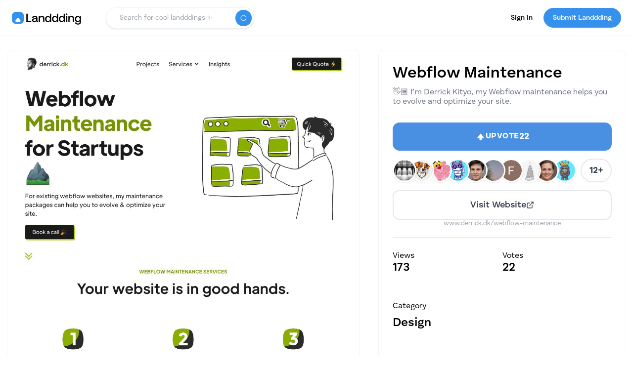

--- FILE ---
content_type: text/html; charset=utf-8
request_url: https://landdding.com/l/webflow-maintenance-tz1ep
body_size: 9230
content:
<!DOCTYPE html><html lang="en"><head><meta charSet="utf-8" name="viewport" content="width=device-width, initial-scale=1, maximum-scale=1, user-scalable=no"/><title>Webflow Maintenance  - Landdding</title><meta property="og:title" content="Webflow Maintenance  - Landdding"/><meta name="twitter:title" content="Webflow Maintenance  - Landdding"/><meta name="description" content="👋🏾 I’m Derrick Kityo, my Webflow maintenance helps you to evolve and optimize your site.
"/><meta property="og:description" content="👋🏾 I’m Derrick Kityo, my Webflow maintenance helps you to evolve and optimize your site.
"/><meta name="twitter:description" content="👋🏾 I’m Derrick Kityo, my Webflow maintenance helps you to evolve and optimize your site.
"/><meta property="og:image"/><meta name="twitter:image"/><meta name="next-head-count" content="9"/><link href="/favicon.ico" rel="shortcut icon" type="image/x-icon"/><script src="https://www.googletagmanager.com/gtag/js?id=G-QBDYQB1722" async=""></script><script src="https://unpkg.com/@lottiefiles/lottie-player@latest/dist/lottie-player.js" async=""></script><script type="text/javascript" src="/js/landdding.js" defer=""></script><link rel="preload" href="/_next/static/css/fba305f8eef68c98.css" as="style"/><link rel="stylesheet" href="/_next/static/css/fba305f8eef68c98.css" data-n-g=""/><link rel="preload" href="/_next/static/css/a8c7d01d323e33e3.css" as="style"/><link rel="stylesheet" href="/_next/static/css/a8c7d01d323e33e3.css" data-n-p=""/><noscript data-n-css=""></noscript><script defer="" nomodule="" src="/_next/static/chunks/polyfills-0d1b80a048d4787e.js"></script><script src="/_next/static/chunks/webpack-82e7e3faa04b3909.js" defer=""></script><script src="/_next/static/chunks/framework-5f4595e5518b5600.js" defer=""></script><script src="/_next/static/chunks/main-959cc2ac3c742fb4.js" defer=""></script><script src="/_next/static/chunks/pages/_app-256d6aadb2367158.js" defer=""></script><script src="/_next/static/chunks/fc83e031-029de0314adf0537.js" defer=""></script><script src="/_next/static/chunks/520c8229-217a7e89b6902baf.js" defer=""></script><script src="/_next/static/chunks/629-972d5ffe932d2671.js" defer=""></script><script src="/_next/static/chunks/340-9ac0489ade88b345.js" defer=""></script><script src="/_next/static/chunks/367-350ba1e340e1a2ed.js" defer=""></script><script src="/_next/static/chunks/262-8c9168aa2d5d2f2e.js" defer=""></script><script src="/_next/static/chunks/pages/l/%5Bslug%5D-87ceb20bb3efd7e3.js" defer=""></script><script src="/_next/static/ZZouM5yT_ZUAOfiG7FPzo/_buildManifest.js" defer=""></script><script src="/_next/static/ZZouM5yT_ZUAOfiG7FPzo/_ssgManifest.js" defer=""></script></head><body><div id="__next" data-reactroot=""><section class=""><div class="navbar-holder"><div class="navbar w-nav"><div class="nav-container-edge"><div class="nav-content-container"><div class="nav-menu-container"><a href="/"><svg width="140" height="26" viewBox="0 0 140 26" fill="none" xmlns="http://www.w3.org/2000/svg" style="cursor:pointer;margin-top:.4em"><path fill-rule="evenodd" clip-rule="evenodd" d="M0.563851 5.24619C0 6.69122 0 8.50969 0 12.1466C0 15.7836 0 17.602 0.563851 19.0471C1.40149 21.1938 3.09951 22.8918 5.24619 23.7294C6.69122 24.2933 8.50969 24.2933 12.1466 24.2933C15.7836 24.2933 17.602 24.2933 19.0471 23.7294C21.1938 22.8918 22.8918 21.1938 23.7294 19.0471C24.2933 17.602 24.2933 15.7836 24.2933 12.1466C24.2933 8.50969 24.2933 6.69122 23.7294 5.24619C22.8918 3.09951 21.1938 1.40149 19.0471 0.563851C17.602 0 15.7836 0 12.1466 0C8.50969 0 6.69122 0 5.24619 0.563851C3.09951 1.40149 1.40149 3.09951 0.563851 5.24619ZM17.4279 19.2468C17.5452 18.9534 17.6039 18.7187 17.6039 18.4253C17.6039 18.0145 17.4866 17.6037 17.1933 17.2517L13.7323 12.9681C13.3803 12.5573 12.8524 12.3226 12.3244 12.3226C11.7378 12.3226 11.2685 12.5573 10.9165 12.9681L7.45554 17.2517C6.98625 17.7798 6.92759 18.5426 7.2209 19.1881C7.57286 19.8336 8.15947 20.2443 8.86341 20.2443H15.7854C16.4894 20.2443 17.1346 19.8922 17.4279 19.2468Z" fill="#3691ED"></path><path fill-rule="evenodd" clip-rule="evenodd" d="M139.732 8.46286H137.468L137.179 10.3895C136.746 9.76336 136.216 9.25761 135.542 8.87228C134.867 8.51103 134.049 8.31836 133.133 8.31836C132.026 8.31836 131.014 8.58328 130.147 9.11311C129.256 9.64294 128.558 10.3654 128.052 11.3047C127.546 12.268 127.305 13.3518 127.305 14.58C127.305 15.8805 127.546 16.9884 128.052 17.9276C128.534 18.8669 129.232 19.5894 130.123 20.0951C130.99 20.6009 132.002 20.8417 133.133 20.8417C134.916 20.8417 136.24 20.1674 137.155 18.8187V20.1914C137.155 22.5034 135.975 23.6354 133.615 23.6354C132.7 23.6354 131.953 23.4668 131.375 23.0814C130.797 22.6961 130.412 22.1663 130.268 21.4679H127.618C127.715 22.8406 128.293 23.9003 129.352 24.6469C130.388 25.3934 131.737 25.7547 133.422 25.7547C135.566 25.7547 137.155 25.2971 138.191 24.3338C139.202 23.3704 139.732 22.0218 139.732 20.2878V8.46286ZM136.168 17.5424C135.494 18.289 134.627 18.6503 133.567 18.6503C132.483 18.6503 131.616 18.289 130.966 17.5183C130.292 16.7718 129.979 15.7843 129.979 14.5802C129.979 13.376 130.292 12.4127 130.966 11.642C131.616 10.8954 132.483 10.5101 133.567 10.5101C134.627 10.5101 135.494 10.8954 136.168 11.6661C136.818 12.4368 137.155 13.4242 137.155 14.6283C137.155 15.8325 136.818 16.7958 136.168 17.5424Z" fill="black"></path><path d="M120.724 8.0376C122.169 8.0376 123.373 8.49518 124.288 9.38626C125.203 10.3014 125.685 11.7464 125.685 13.7213V20.5128H123.06V13.8658C123.06 12.7098 122.795 11.8187 122.313 11.1925C121.807 10.5904 121.085 10.2773 120.122 10.2773C119.086 10.2773 118.267 10.6386 117.689 11.3611C117.111 12.0836 116.822 13.0469 116.822 14.2993V20.5128H114.221V8.1821H116.485L116.774 9.79568C117.689 8.63968 119.014 8.0376 120.724 8.0376Z" fill="black"></path><path d="M110.829 3.25635C111.263 3.25635 111.648 3.42493 111.961 3.71393C112.25 4.00293 112.419 4.38826 112.419 4.82176C112.419 5.27935 112.25 5.66468 111.961 5.95368C111.648 6.24268 111.263 6.38718 110.829 6.38718C110.372 6.38718 109.986 6.24268 109.697 5.95368C109.384 5.66468 109.24 5.27935 109.24 4.82176C109.24 4.38826 109.384 4.00293 109.697 3.71393C109.986 3.42493 110.372 3.25635 110.829 3.25635Z" fill="black"></path><path d="M109.529 20.5241V8.19343H112.13V20.5241H109.529Z" fill="black"></path><path fill-rule="evenodd" clip-rule="evenodd" d="M79.5637 3.80273H76.9627V10.0403C76.5292 9.46232 75.9994 9.02882 75.325 8.69165C74.6507 8.35448 73.856 8.1859 72.9649 8.1859C71.857 8.1859 70.8456 8.45082 69.9786 8.98065C69.0875 9.51048 68.389 10.233 67.8833 11.1963C67.3775 12.1596 67.1367 13.2434 67.1367 14.4957C67.1367 15.7962 67.3775 16.9041 67.8833 17.8674C68.365 18.8307 69.0634 19.5532 69.9545 20.059C70.8215 20.5647 71.833 20.8056 72.9649 20.8056C74.6507 20.8056 75.9994 20.1553 76.9868 18.8066L77.2999 20.6611H79.5637V3.80273ZM75.9993 17.4821C75.325 18.2527 74.458 18.614 73.3983 18.614C72.3146 18.614 71.4476 18.2527 70.7973 17.4821C70.123 16.7114 69.8099 15.724 69.8099 14.4957C69.8099 13.2916 70.123 12.3282 70.7973 11.5576C71.4476 10.7869 72.3146 10.4016 73.3983 10.4016C74.458 10.4016 75.325 10.7869 75.9993 11.5576C76.6496 12.3282 76.9867 13.3157 76.9867 14.5439C76.9867 15.7481 76.6496 16.7355 75.9993 17.4821Z" fill="black"></path><path fill-rule="evenodd" clip-rule="evenodd" d="M93.6189 3.80273H91.0179V10.0403C90.5844 9.46232 90.0546 9.02882 89.3802 8.69165C88.7059 8.35448 87.9111 8.1859 87.0201 8.1859C85.9122 8.1859 84.9007 8.45082 84.0337 8.98065C83.1426 9.51048 82.4442 10.233 81.9385 11.1963C81.4327 12.1596 81.1919 13.2434 81.1919 14.4957C81.1919 15.7962 81.4327 16.9041 81.9385 17.8674C82.4201 18.8307 83.1186 19.5532 84.0096 20.059C84.8766 20.5647 85.8881 20.8056 87.0201 20.8056C88.7059 20.8056 90.0546 20.1553 91.042 18.8066L91.3551 20.6611H93.6189V3.80273ZM90.0546 17.4821C89.3802 18.2527 88.5132 18.614 87.4536 18.614C86.3698 18.614 85.5028 18.2527 84.8526 17.4821C84.1782 16.7114 83.8652 15.724 83.8652 14.4957C83.8652 13.2916 84.1782 12.3282 84.8526 11.5576C85.5028 10.7869 86.3698 10.4016 87.4536 10.4016C88.5132 10.4016 89.3802 10.7869 90.0546 11.5576C90.7048 12.3282 91.042 13.3157 91.042 14.5439C91.042 15.7481 90.7048 16.7355 90.0546 17.4821Z" fill="black"></path><path fill-rule="evenodd" clip-rule="evenodd" d="M107.415 3.80273H104.814V10.0403C104.381 9.46232 103.851 9.02882 103.176 8.69165C102.502 8.35448 101.707 8.1859 100.816 8.1859C99.7085 8.1859 98.697 8.45082 97.83 8.98065C96.9389 9.51048 96.2405 10.233 95.7347 11.1963C95.229 12.1596 94.9882 13.2434 94.9882 14.4957C94.9882 15.7962 95.229 16.9041 95.7347 17.8674C96.2164 18.8307 96.9148 19.5532 97.8059 20.059C98.6729 20.5647 99.6844 20.8056 100.816 20.8056C102.502 20.8056 103.851 20.1553 104.838 18.8066L105.151 20.6611H107.415V3.80273ZM103.851 17.4821C103.176 18.2527 102.309 18.614 101.25 18.614C100.166 18.614 99.299 18.2527 98.6488 17.4821C97.9744 16.7114 97.6614 15.724 97.6614 14.4957C97.6614 13.2916 97.9744 12.3282 98.6488 11.5576C99.299 10.7869 100.166 10.4016 101.25 10.4016C102.309 10.4016 103.176 10.7869 103.851 11.5576C104.501 12.3282 104.838 13.3157 104.838 14.5439C104.838 15.7481 104.501 16.7355 103.851 17.4821Z" fill="black"></path><path d="M60.8282 8.0376C62.2732 8.0376 63.4773 8.49518 64.3925 9.38626C65.3077 10.3014 65.7893 11.7464 65.7893 13.7213V20.5128H63.1643V13.8658C63.1643 12.7098 62.8993 11.8187 62.4177 11.1925C61.9119 10.5904 61.1894 10.2773 60.2261 10.2773C59.1905 10.2773 58.3717 10.6386 57.7937 11.3611C57.2157 12.0836 56.9267 13.0469 56.9267 14.2993V20.5128H54.3257V8.1821H56.5895L56.8785 9.79568C57.7937 8.63968 59.1183 8.0376 60.8282 8.0376Z" fill="black"></path><path fill-rule="evenodd" clip-rule="evenodd" d="M52.9788 18.2489H52.473C51.9191 18.2489 51.6542 17.9599 51.6542 17.3819V12.5171C51.6542 11.0721 51.1966 9.96426 50.3055 9.1936C49.3904 8.42293 48.114 8.0376 46.4763 8.0376C44.9109 8.0376 43.6585 8.39885 42.6952 9.07318C41.7319 9.74751 41.178 10.7108 41.0575 11.9391H43.6104C43.7067 11.4093 43.9957 10.9758 44.4774 10.6386C44.959 10.3014 45.5852 10.1328 46.3559 10.1328C47.1988 10.1328 47.8731 10.3496 48.3548 10.7349C48.8365 11.1203 49.0773 11.6742 49.0773 12.3485V13.0951H45.9705C44.2365 13.0951 42.936 13.4563 42.045 14.1307C41.1298 14.805 40.6963 15.7924 40.6963 17.0448C40.6963 18.1767 41.1057 19.0678 41.9486 19.6939C42.7675 20.3442 43.8753 20.6573 45.2721 20.6573C47.0543 20.6573 48.403 19.9588 49.3422 18.5379C49.3422 19.1882 49.5108 19.6698 49.872 20.007C50.2092 20.3442 50.7872 20.5128 51.606 20.5128H52.9788V18.2489ZM49.0773 15.0214V15.4549C49.0532 16.4182 48.7402 17.1889 48.1381 17.7669C47.536 18.3449 46.6931 18.6339 45.6334 18.6339C44.9109 18.6339 44.357 18.4894 43.9476 18.1522C43.5382 17.8391 43.3455 17.4056 43.3455 16.8758C43.3455 16.2737 43.5622 15.8161 43.9957 15.503C44.4292 15.1899 45.0313 15.0214 45.8502 15.0214H49.0773Z" fill="black"></path><path d="M39.349 20.6611H29.3303V3.80273H32.0999V18.2046H39.349V20.6611Z" fill="black"></path></svg></a><div class="nav-items-holder"><div class="search-form-holder"><div class="search-full-container"><div class="search-form-block w-form"><div class="search-input-holder"><input type="text" class="search-input w-input" maxLength="32" value="" placeholder="Search for cool landddings ✨"/><span class="w-button search-button"></span></div></div></div><div class="open-search-trigger"></div></div><div class="nav-link-holder mr-2 animate-pulse flex" style="margin-right:1em"><div style="width:32px;height:32px;border-radius:32px" class="bg-gray-100"></div><div style="width:82px;height:18px;border-radius:32px;margin-left:.5em" class="bg-gray-100"></div></div><div class="nav-submit-button pointer"><a href="/submit"><span class="button w-inline-block pointer"><div class="submit-button-text-desktop">Submit Landdding</div><div class="submit-button-text-mobile">Submit</div></span></a></div></div></div></div></div></div></div><section style="min-height:80vh" mdlfy-content="component" class=""><div class="nav-line-bg"></div><div class="section"><div class="container"><div class="animate-on-load-1st"><div class="w-layout-grid landing-grid"><div class="content landing-left-content"><div class="landing-full-details"><div class="landing-image-holder"><img src="/images/landing-image.png" class="landing-full-image" alt="Webflow Maintenance  Thumbnail"/></div><div class="landing-bottom-row"><div class="maker-section"><a class="maker-card" href="/u/dkpaper93"><div class="maker-avatar"><img src="/images/user.png" alt="Derrick Profile Photo"/></div><div class="maker-info"><span class="maker-label maker-label--maker">Maker</span><span class="maker-name">Derrick K</span><span class="maker-date">Posted <!-- -->Posted at Sep 24, 2023</span></div></a></div></div></div></div><div class="content landing-right-content"><div class="item-detail-box"><div class="landing-title-row "><h1 class="landing-title">Webflow Maintenance</h1></div><p class="landing-description">👋🏾 I’m Derrick Kityo, my Webflow maintenance helps you to evolve and optimize your site.</p><div class="ph-actions-row"><div class="voting-section"><button class="ph-upvote-btn  ph-upvote-btn--disabled" disabled="" aria-label="Upvote"><div class="ph-upvote-icon"><div style="width:100%;height:0px;display:flex;justify-content:center;align-items:center;margin-right:0px;margin-bottom:0px"></div></div><span class="ph-upvote-label">Upvote</span><span class="ph-upvote-count">0</span></button></div><div class="ph-visit-section"><a href="https://www.derrick.dk/webflow-maintenance?ref=landdding.com" target="_blank" rel="noreferrer nofollow" class="ph-visit-btn"><span class="ph-visit-text">Visit Website</span><svg width="16" height="16" viewBox="0 0 24 24" fill="none" class="ph-visit-icon"><path d="M18 13V19C18 19.5304 17.7893 20.0391 17.4142 20.4142C17.0391 20.7893 16.5304 21 16 21H5C4.46957 21 3.96086 20.7893 3.58579 20.4142C3.21071 20.0391 3 19.5304 3 19V8C3 7.46957 3.21071 6.96086 3.58579 6.58579C3.96086 6.21071 4.46957 6 5 6H11" stroke="currentColor" stroke-width="2" stroke-linecap="round" stroke-linejoin="round"></path><path d="M15 3H21V9" stroke="currentColor" stroke-width="2" stroke-linecap="round" stroke-linejoin="round"></path><path d="M10 14L21 3" stroke="currentColor" stroke-width="2" stroke-linecap="round" stroke-linejoin="round"></path></svg></a><span class="ph-visit-url">www.derrick.dk/webflow-maintenance</span></div></div><div class="landing-details"><div class="landing-details-top"><div class="landing-details-content"><div class="landing-details-text">Views</div><div class="landing-details-value animate-pulse"><div style="border-radius:12px;width:52px;height:32px" class="bg-gray-100"></div></div></div><div class="landing-details-content ldc-votes"><div class="landing-details-text">Votes</div><div class="landing-details-value animate-pulse"><div style="border-radius:12px;width:52px;height:32px" class="bg-gray-100"></div></div></div></div><div><div class="landing-details-category"><div class="landing-details-text mb-2">Category</div><a class="reset-anchor" href="/c/design"><span class="landing-details-value" style="margin-top:10px">Design</span></a></div></div><div class="landing-details-bottom"><div class="landing-details-text">Tags</div><div class="landing-details-tags"><a href="/search?term=#webflow"><span class="button-tag w-button">#<!-- -->webflow</span></a><a href="/search?term=#maintenance"><span class="button-tag w-button">#<!-- -->maintenance</span></a><a href="/search?term=#webflow-design"><span class="button-tag w-button">#<!-- -->webflow-design</span></a></div></div></div></div></div><div class="landing-feedback-content"><div class="feedback-section"><div class="feedback-header"><h3 class="feedback-title">Feedback</h3><span class="feedback-icon"><svg width="24" height="24" viewBox="0 0 24 24" fill="none" xmlns="http://www.w3.org/2000/svg"><path d="M21 11.5C21.0034 12.8199 20.6951 14.1219 20.1 15.3C19.3944 16.7118 18.3098 17.8992 16.9674 18.7293C15.6251 19.5594 14.0782 19.9994 12.5 20C11.1801 20.0035 9.87812 19.6951 8.7 19.1L3 21L4.9 15.3C4.30493 14.1219 3.99656 12.8199 4 11.5C4.00061 9.92179 4.44061 8.37488 5.27072 7.03258C6.10083 5.69028 7.28825 4.6056 8.7 3.90003C9.87812 3.30496 11.1801 2.99659 12.5 3.00003H13C15.0843 3.11502 17.053 3.99479 18.5291 5.47089C20.0052 6.94699 20.885 8.91568 21 11V11.5Z" stroke="currentColor" stroke-width="2" stroke-linecap="round" stroke-linejoin="round"></path></svg></span></div><form class="comment-input-form"><div class="comment-input-wrapper"><textarea class="comment-input-textarea" placeholder="Share your thoughts" rows="1"></textarea><div class="comment-input-actions"><button type="submit" class="comment-input-submit" disabled="">Comment</button></div></div></form><div class="feedback-list"><div class="feedback-loading">Loading comments...</div></div></div></div></div></div></div></div></section><div class="footer move-up"><div class="feed-container footer-container"><div class="footer-content-container"><div class="footer-top"><div class="fade-in-move-on-scroll"><a href="/"><svg width="140" height="26" viewBox="0 0 140 26" fill="none" xmlns="http://www.w3.org/2000/svg" style="cursor:pointer;margin-top:0px"><path fill-rule="evenodd" clip-rule="evenodd" d="M0.563851 5.24619C0 6.69122 0 8.50969 0 12.1466C0 15.7836 0 17.602 0.563851 19.0471C1.40149 21.1938 3.09951 22.8918 5.24619 23.7294C6.69122 24.2933 8.50969 24.2933 12.1466 24.2933C15.7836 24.2933 17.602 24.2933 19.0471 23.7294C21.1938 22.8918 22.8918 21.1938 23.7294 19.0471C24.2933 17.602 24.2933 15.7836 24.2933 12.1466C24.2933 8.50969 24.2933 6.69122 23.7294 5.24619C22.8918 3.09951 21.1938 1.40149 19.0471 0.563851C17.602 0 15.7836 0 12.1466 0C8.50969 0 6.69122 0 5.24619 0.563851C3.09951 1.40149 1.40149 3.09951 0.563851 5.24619ZM17.4279 19.2468C17.5452 18.9534 17.6039 18.7187 17.6039 18.4253C17.6039 18.0145 17.4866 17.6037 17.1933 17.2517L13.7323 12.9681C13.3803 12.5573 12.8524 12.3226 12.3244 12.3226C11.7378 12.3226 11.2685 12.5573 10.9165 12.9681L7.45554 17.2517C6.98625 17.7798 6.92759 18.5426 7.2209 19.1881C7.57286 19.8336 8.15947 20.2443 8.86341 20.2443H15.7854C16.4894 20.2443 17.1346 19.8922 17.4279 19.2468Z" fill="#3691ED"></path><path fill-rule="evenodd" clip-rule="evenodd" d="M139.732 8.46286H137.468L137.179 10.3895C136.746 9.76336 136.216 9.25761 135.542 8.87228C134.867 8.51103 134.049 8.31836 133.133 8.31836C132.026 8.31836 131.014 8.58328 130.147 9.11311C129.256 9.64294 128.558 10.3654 128.052 11.3047C127.546 12.268 127.305 13.3518 127.305 14.58C127.305 15.8805 127.546 16.9884 128.052 17.9276C128.534 18.8669 129.232 19.5894 130.123 20.0951C130.99 20.6009 132.002 20.8417 133.133 20.8417C134.916 20.8417 136.24 20.1674 137.155 18.8187V20.1914C137.155 22.5034 135.975 23.6354 133.615 23.6354C132.7 23.6354 131.953 23.4668 131.375 23.0814C130.797 22.6961 130.412 22.1663 130.268 21.4679H127.618C127.715 22.8406 128.293 23.9003 129.352 24.6469C130.388 25.3934 131.737 25.7547 133.422 25.7547C135.566 25.7547 137.155 25.2971 138.191 24.3338C139.202 23.3704 139.732 22.0218 139.732 20.2878V8.46286ZM136.168 17.5424C135.494 18.289 134.627 18.6503 133.567 18.6503C132.483 18.6503 131.616 18.289 130.966 17.5183C130.292 16.7718 129.979 15.7843 129.979 14.5802C129.979 13.376 130.292 12.4127 130.966 11.642C131.616 10.8954 132.483 10.5101 133.567 10.5101C134.627 10.5101 135.494 10.8954 136.168 11.6661C136.818 12.4368 137.155 13.4242 137.155 14.6283C137.155 15.8325 136.818 16.7958 136.168 17.5424Z" fill="black"></path><path d="M120.724 8.0376C122.169 8.0376 123.373 8.49518 124.288 9.38626C125.203 10.3014 125.685 11.7464 125.685 13.7213V20.5128H123.06V13.8658C123.06 12.7098 122.795 11.8187 122.313 11.1925C121.807 10.5904 121.085 10.2773 120.122 10.2773C119.086 10.2773 118.267 10.6386 117.689 11.3611C117.111 12.0836 116.822 13.0469 116.822 14.2993V20.5128H114.221V8.1821H116.485L116.774 9.79568C117.689 8.63968 119.014 8.0376 120.724 8.0376Z" fill="black"></path><path d="M110.829 3.25635C111.263 3.25635 111.648 3.42493 111.961 3.71393C112.25 4.00293 112.419 4.38826 112.419 4.82176C112.419 5.27935 112.25 5.66468 111.961 5.95368C111.648 6.24268 111.263 6.38718 110.829 6.38718C110.372 6.38718 109.986 6.24268 109.697 5.95368C109.384 5.66468 109.24 5.27935 109.24 4.82176C109.24 4.38826 109.384 4.00293 109.697 3.71393C109.986 3.42493 110.372 3.25635 110.829 3.25635Z" fill="black"></path><path d="M109.529 20.5241V8.19343H112.13V20.5241H109.529Z" fill="black"></path><path fill-rule="evenodd" clip-rule="evenodd" d="M79.5637 3.80273H76.9627V10.0403C76.5292 9.46232 75.9994 9.02882 75.325 8.69165C74.6507 8.35448 73.856 8.1859 72.9649 8.1859C71.857 8.1859 70.8456 8.45082 69.9786 8.98065C69.0875 9.51048 68.389 10.233 67.8833 11.1963C67.3775 12.1596 67.1367 13.2434 67.1367 14.4957C67.1367 15.7962 67.3775 16.9041 67.8833 17.8674C68.365 18.8307 69.0634 19.5532 69.9545 20.059C70.8215 20.5647 71.833 20.8056 72.9649 20.8056C74.6507 20.8056 75.9994 20.1553 76.9868 18.8066L77.2999 20.6611H79.5637V3.80273ZM75.9993 17.4821C75.325 18.2527 74.458 18.614 73.3983 18.614C72.3146 18.614 71.4476 18.2527 70.7973 17.4821C70.123 16.7114 69.8099 15.724 69.8099 14.4957C69.8099 13.2916 70.123 12.3282 70.7973 11.5576C71.4476 10.7869 72.3146 10.4016 73.3983 10.4016C74.458 10.4016 75.325 10.7869 75.9993 11.5576C76.6496 12.3282 76.9867 13.3157 76.9867 14.5439C76.9867 15.7481 76.6496 16.7355 75.9993 17.4821Z" fill="black"></path><path fill-rule="evenodd" clip-rule="evenodd" d="M93.6189 3.80273H91.0179V10.0403C90.5844 9.46232 90.0546 9.02882 89.3802 8.69165C88.7059 8.35448 87.9111 8.1859 87.0201 8.1859C85.9122 8.1859 84.9007 8.45082 84.0337 8.98065C83.1426 9.51048 82.4442 10.233 81.9385 11.1963C81.4327 12.1596 81.1919 13.2434 81.1919 14.4957C81.1919 15.7962 81.4327 16.9041 81.9385 17.8674C82.4201 18.8307 83.1186 19.5532 84.0096 20.059C84.8766 20.5647 85.8881 20.8056 87.0201 20.8056C88.7059 20.8056 90.0546 20.1553 91.042 18.8066L91.3551 20.6611H93.6189V3.80273ZM90.0546 17.4821C89.3802 18.2527 88.5132 18.614 87.4536 18.614C86.3698 18.614 85.5028 18.2527 84.8526 17.4821C84.1782 16.7114 83.8652 15.724 83.8652 14.4957C83.8652 13.2916 84.1782 12.3282 84.8526 11.5576C85.5028 10.7869 86.3698 10.4016 87.4536 10.4016C88.5132 10.4016 89.3802 10.7869 90.0546 11.5576C90.7048 12.3282 91.042 13.3157 91.042 14.5439C91.042 15.7481 90.7048 16.7355 90.0546 17.4821Z" fill="black"></path><path fill-rule="evenodd" clip-rule="evenodd" d="M107.415 3.80273H104.814V10.0403C104.381 9.46232 103.851 9.02882 103.176 8.69165C102.502 8.35448 101.707 8.1859 100.816 8.1859C99.7085 8.1859 98.697 8.45082 97.83 8.98065C96.9389 9.51048 96.2405 10.233 95.7347 11.1963C95.229 12.1596 94.9882 13.2434 94.9882 14.4957C94.9882 15.7962 95.229 16.9041 95.7347 17.8674C96.2164 18.8307 96.9148 19.5532 97.8059 20.059C98.6729 20.5647 99.6844 20.8056 100.816 20.8056C102.502 20.8056 103.851 20.1553 104.838 18.8066L105.151 20.6611H107.415V3.80273ZM103.851 17.4821C103.176 18.2527 102.309 18.614 101.25 18.614C100.166 18.614 99.299 18.2527 98.6488 17.4821C97.9744 16.7114 97.6614 15.724 97.6614 14.4957C97.6614 13.2916 97.9744 12.3282 98.6488 11.5576C99.299 10.7869 100.166 10.4016 101.25 10.4016C102.309 10.4016 103.176 10.7869 103.851 11.5576C104.501 12.3282 104.838 13.3157 104.838 14.5439C104.838 15.7481 104.501 16.7355 103.851 17.4821Z" fill="black"></path><path d="M60.8282 8.0376C62.2732 8.0376 63.4773 8.49518 64.3925 9.38626C65.3077 10.3014 65.7893 11.7464 65.7893 13.7213V20.5128H63.1643V13.8658C63.1643 12.7098 62.8993 11.8187 62.4177 11.1925C61.9119 10.5904 61.1894 10.2773 60.2261 10.2773C59.1905 10.2773 58.3717 10.6386 57.7937 11.3611C57.2157 12.0836 56.9267 13.0469 56.9267 14.2993V20.5128H54.3257V8.1821H56.5895L56.8785 9.79568C57.7937 8.63968 59.1183 8.0376 60.8282 8.0376Z" fill="black"></path><path fill-rule="evenodd" clip-rule="evenodd" d="M52.9788 18.2489H52.473C51.9191 18.2489 51.6542 17.9599 51.6542 17.3819V12.5171C51.6542 11.0721 51.1966 9.96426 50.3055 9.1936C49.3904 8.42293 48.114 8.0376 46.4763 8.0376C44.9109 8.0376 43.6585 8.39885 42.6952 9.07318C41.7319 9.74751 41.178 10.7108 41.0575 11.9391H43.6104C43.7067 11.4093 43.9957 10.9758 44.4774 10.6386C44.959 10.3014 45.5852 10.1328 46.3559 10.1328C47.1988 10.1328 47.8731 10.3496 48.3548 10.7349C48.8365 11.1203 49.0773 11.6742 49.0773 12.3485V13.0951H45.9705C44.2365 13.0951 42.936 13.4563 42.045 14.1307C41.1298 14.805 40.6963 15.7924 40.6963 17.0448C40.6963 18.1767 41.1057 19.0678 41.9486 19.6939C42.7675 20.3442 43.8753 20.6573 45.2721 20.6573C47.0543 20.6573 48.403 19.9588 49.3422 18.5379C49.3422 19.1882 49.5108 19.6698 49.872 20.007C50.2092 20.3442 50.7872 20.5128 51.606 20.5128H52.9788V18.2489ZM49.0773 15.0214V15.4549C49.0532 16.4182 48.7402 17.1889 48.1381 17.7669C47.536 18.3449 46.6931 18.6339 45.6334 18.6339C44.9109 18.6339 44.357 18.4894 43.9476 18.1522C43.5382 17.8391 43.3455 17.4056 43.3455 16.8758C43.3455 16.2737 43.5622 15.8161 43.9957 15.503C44.4292 15.1899 45.0313 15.0214 45.8502 15.0214H49.0773Z" fill="black"></path><path d="M39.349 20.6611H29.3303V3.80273H32.0999V18.2046H39.349V20.6611Z" fill="black"></path></svg></a></div></div><div class="footer-flex-container"><div class="fade-in-move-on-scroll"><div class="footer-heading">Explore endless website possibilities</div><div class="fade-in-move-on-scroll"><div class="footer-text-color">With over a billion websites in the world, this is where we showcase the best and inspire the community to use and create ✨</div></div><div class="footer-social-media-holder" style="margin-top:30px"><a href="https://linkedin.com/company/landdding" target="_blank" class="footer-social-media w-inline-block" rel="noreferrer nofollow"><div class="linkedin-background"><svg width="24" height="24" viewBox="0 0 24 24" fill="none" xmlns="http://www.w3.org/2000/svg"><path d="M22.23 0H1.77C0.8 0 0 0.77 0 1.72V22.28C0 23.23 0.8 24 1.77 24H22.23C23.21 24 24 23.23 24 22.28V1.72C24 0.77 23.2 0 22.23 0ZM7.27 20.1H3.65V9.24H7.27V20.1ZM5.47 7.76H5.44C4.22 7.76 3.44 6.93 3.44 5.89C3.44 4.83 4.24 4.02 5.49 4.02C6.73 4.02 7.49 4.82 7.51 5.89C7.51 6.93 6.73 7.76 5.46 7.76H5.47ZM20.34 20.1H16.71V14.3C16.71 12.85 16.19 11.85 14.88 11.85C13.88 11.85 13.28 12.52 13.01 13.17C12.91 13.4 12.9 13.72 12.9 14.05V20.1H9.28C9.28 20.1 9.33 10.28 9.28 9.26H12.91V10.8C13.2377 10.2313 13.7146 9.76299 14.2892 9.44573C14.8638 9.12848 15.5141 8.97434 16.17 9C18.56 9 20.35 10.56 20.35 13.89V20.1H20.34Z" fill="white"></path></svg></div></a><a href="https://pinterest.com/landdding" target="_blank" class="footer-social-media w-inline-block" rel="noreferrer nofollow"><div class="pinterest-background"><svg xmlns="http://www.w3.org/2000/svg" viewBox="0 0 48 48" width="32" height="32" fill="#ffffff"><path d="M24.4439087,11.4161377c-8.6323242,0-13.2153931,5.7946167-13.2153931,12.1030884 c0,2.9338379,1.5615234,6.5853882,4.0599976,7.7484131c0.378418,0.1762085,0.581543,0.1000366,0.668457-0.2669067 c0.0668945-0.2784424,0.4038086-1.6369019,0.5553589-2.2684326c0.0484619-0.2015381,0.0246582-0.3746338-0.1384277-0.5731201 c-0.8269653-1.0030518-1.4884644-2.8461304-1.4884644-4.5645752c0-4.4115601,3.3399658-8.6799927,9.0299683-8.6799927 c4.9130859,0,8.3530884,3.3484497,8.3530884,8.1369019c0,5.4099731-2.7322998,9.1584473-6.2869263,9.1584473 c-1.9630737,0-3.4330444-1.6238403-2.9615479-3.6153564c0.5654297-2.3769531,1.6569214-4.9415283,1.6569214-6.6584473 c0-1.5354004-0.8230591-2.8169556-2.5299683-2.8169556c-2.006958,0-3.6184692,2.0753784-3.6184692,4.8569336 c0,1.7700195,0.5984497,2.9684448,0.5984497,2.9684448s-1.9822998,8.3815308-2.3453979,9.9415283 c-0.4019775,1.72229-0.2453003,4.1416016-0.0713501,5.7233887l0,0c0.4511108,0.1768799,0.9024048,0.3537598,1.3687744,0.4981079l0,0 c0.8168945-1.3278198,2.0349731-3.5056763,2.4864502-5.2422485c0.2438354-0.9361572,1.2468872-4.7546387,1.2468872-4.7546387 c0.6515503,1.2438965,2.5561523,2.296936,4.5831299,2.296936c6.0314941,0,10.378418-5.546936,10.378418-12.4400024 C36.7738647,16.3591919,31.3823242,11.4161377,24.4439087,11.4161377z"></path></svg></div></a><a href="https://www.facebook.com/landdding" target="_blank" class="footer-social-media w-inline-block" rel="noreferrer nofollow"><div class="facebook-background"><svg xmlns="http://www.w3.org/2000/svg" width="24" height="24" viewBox="0 0 24 24" fill="#ffffff"><path d="M24 12.07C24 5.41 18.63 0 12 0S0 5.4 0 12.07C0 18.1 4.39 23.1 10.13 24v-8.44H7.08v-3.49h3.04V9.41c0-3.02 1.8-4.7 4.54-4.7 1.31 0 2.68.24 2.68.24v2.97h-1.5c-1.5 0-1.96.93-1.96 1.89v2.26h3.32l-.53 3.5h-2.8V24C19.62 23.1 24 18.1 24 12.07"></path></svg></div></a><a href="https://instagram.com/landdding" target="_blank" class="footer-social-media w-inline-block" rel="noreferrer nofollow"><div class="instagram-background"><svg xmlns="http://www.w3.org/2000/svg" width="24" height="24" viewBox="0 0 24 24" fill="#ffffff"><path d="M16.98 0a6.9 6.9 0 0 1 5.08 1.98A6.94 6.94 0 0 1 24 7.02v9.96c0 2.08-.68 3.87-1.98 5.13A7.14 7.14 0 0 1 16.94 24H7.06a7.06 7.06 0 0 1-5.03-1.89A6.96 6.96 0 0 1 0 16.94V7.02C0 2.8 2.8 0 7.02 0h9.96zm.05 2.23H7.06c-1.45 0-2.7.43-3.53 1.25a4.82 4.82 0 0 0-1.3 3.54v9.92c0 1.5.43 2.7 1.3 3.58a5 5 0 0 0 3.53 1.25h9.88a5 5 0 0 0 3.53-1.25 4.73 4.73 0 0 0 1.4-3.54V7.02a5 5 0 0 0-1.3-3.49 4.82 4.82 0 0 0-3.54-1.3zM12 5.76c3.39 0 6.2 2.8 6.2 6.2a6.2 6.2 0 0 1-12.4 0 6.2 6.2 0 0 1 6.2-6.2zm0 2.22a3.99 3.99 0 0 0-3.97 3.97A3.99 3.99 0 0 0 12 15.92a3.99 3.99 0 0 0 3.97-3.97A3.99 3.99 0 0 0 12 7.98zm6.44-3.77a1.4 1.4 0 1 1 0 2.8 1.4 1.4 0 0 1 0-2.8z"></path></svg></div></a></div></div><div class="fade-in-move-on-scroll"><div><div class="footer-heading">More by Azwedo</div><div class="fade-in-move-on-scroll"><a href="https://modulify.ai?ref=landdding.com" target="_blank" rel="noreferrer nofollow" class="footer-link w-inline-block"><div>Modulify</div><div class="footer-small-text">AI Webflow Site Builder</div></a></div><div class="fade-in-move-on-scroll"><a href="https://www.goatslider.com?ref=landdding.com" target="_blank" rel="noreferrer nofollow" class="footer-link w-inline-block"><div>Goat Slider</div><div class="footer-small-text">Creative &amp; Dynamic sliders in Webflow</div></a></div><div class="fade-in-move-on-scroll"><a href="https://app.buildwithmodulo.com?ref=landdding.com" target="_blank" rel="noreferrer nofollow" class="footer-link w-inline-block"><div>Modulo</div><div class="footer-small-text">Explore 500+ Webflow components</div></a></div><div class="fade-in-move-on-scroll"><a href="https://wedoflow.com?ref=landdding.com" target="_blank" rel="noreferrer nofollow" class="footer-link w-inline-block"><div>WeDoFlow</div><div class="footer-small-text">Webflow Design Agency</div></a></div><div class="fade-in-move-on-scroll"><a href="https://logotouse.com?ref=landdding.com" target="_blank" rel="noreferrer nofollow" class="footer-link w-inline-block"><div>LogoToUse</div><div class="footer-small-text">The place for 120m Logos</div></a></div><div class="fade-in-move-on-scroll"><a href="https://fontinlogo.com?ref=landdding.com" target="_blank" rel="noreferrer nofollow" class="footer-link w-inline-block"><div>FontInLogo</div><div class="footer-small-text">Find fonts in best brands</div></a></div><div class="fade-in-move-on-scroll"><a href="https://wonderlist.design?ref=landdding.com" target="_blank" rel="noreferrer nofollow" class="footer-link w-inline-block"><div>WonderList</div><div class="footer-small-text">127 Premium Web Design in Figma</div></a></div><div class="fade-in-move-on-scroll"><a href="https://ikonik.azwedo.com?ref=landdding.com" target="_blank" rel="noreferrer nofollow" class="footer-link w-inline-block"><div>Ikonik</div><div class="footer-small-text">50k+ Copyright Free Icons</div></a></div></div></div><div class="fade-in-move-on-scroll"><div class="footer-heading">The Product</div><div class="fade-in-move-on-scroll"><a href="/faq"><span class="footer-link w-inline-block pointer">FAQ</span></a></div><div class="fade-in-move-on-scroll"><a href="/contact"><span class="footer-link w-inline-block pointer">Contact</span></a></div><div class="fade-in-move-on-scroll"><a href="/blog"><span class="footer-link w-inline-block pointer">Blog</span></a></div><div class="fade-in-move-on-scroll"><a href="/advertise"><span class="footer-link w-inline-block pointer">Advertise</span></a></div><div class="footer-top-margin"><div class="footer-heading">Legal</div><div class="fade-in-move-on-scroll"><a href="/terms"><span class="footer-link w-inline-block pointer">Terms of Service</span></a></div><div class="fade-in-move-on-scroll"><a href="/privacy"><span class="footer-link w-inline-block pointer">Privacy Policy</span></a></div></div></div><div class="fade-in-move-on-scroll"><div class="footer-heading">Top Categories</div><div class="fade-in-move-on-scroll"><div class="categories-wrapper"><div><div class="category-item pointer"><a href="/c/technology"><div class="footer-link w-inline-block">Technology</div></a></div><div class="category-item pointer"><a href="/c/education"><div class="footer-link w-inline-block">Education</div></a></div><div class="category-item pointer"><a href="/c/gaming"><div class="footer-link w-inline-block">Gaming</div></a></div><div class="category-item pointer"><a href="/c/finance"><div class="footer-link w-inline-block">Finance</div></a></div><div class="category-item pointer"><a href="/c/health-wellness"><div class="footer-link w-inline-block">Health &amp; Wellness</div></a></div><div class="category-item pointer"><a href="/c/web3"><div class="footer-link w-inline-block">Web3</div></a></div><div class="category-item pointer"><a href="/c/ai"><div class="footer-link w-inline-block">AI</div></a></div><div class="category-item pointer"><a href="/c/food-drinks"><div class="footer-link w-inline-block">Food &amp; Drinks</div></a></div><div class="category-item pointer"><a href="/c/e-commerce"><div class="footer-link w-inline-block">E-commerce</div></a></div><div class="category-item pointer"><a href="/c/entertainment"><div class="footer-link w-inline-block">Entertainment</div></a></div></div></div></div></div></div><div class="footer-bottom"><div class="fade-in-move-on-scroll"><div class="footer-text-color">Copyright © <!-- -->2026<!-- --> <a href="/">Landdding.com</a>. Made with 💙 by<!-- --> <a href="https://azwedo.com?ref=landdding.com">Azwedo.com</a></div></div></div></div></div></div></section></div><script id="__NEXT_DATA__" type="application/json">{"props":{"pageProps":{"landing":{"data":{"Landing":{"_id":"6510210ce9bdb3004f99cc42","Name":"Webflow Maintenance ","Description":"👋🏾 I’m Derrick Kityo, my Webflow maintenance helps you to evolve and optimize your site.\n","Image":"https://firebasestorage.googleapis.com/v0/b/landdding-production.appspot.com/o/landings%2Fa50810e1-791e-4416-86bf-5ce3614c9d23?alt=media\u0026token=238d1ccb-863a-4463-9104-cc43b72bf645","Logo":null,"Images":null,"Slug":"webflow-maintenance-tz1ep","Website":"www.derrick.dk/webflow-maintenance","Tags":["webflow","maintenance","webflow-design"],"DayCreated":"267","YearCreated":"2023","Views":172,"Submitter":"Maker","Rank":0,"createdAt":"2023-09-24T13:44:12.180Z","UpvoteNum":22,"Category":{"Slug":"design","Name":"Design","__typename":"Category"},"User":{"_id":"645a362bff3b550014b09a82","Name":"Derrick","Surname":"K","Avatar":"https://lh3.googleusercontent.com/a/AGNmyxYM7dO3_Pr0kyc0P4xdQ2-DLFrJ7IUk9RWKE-UO=s96-c","Username":"dkpaper93","__typename":"User"},"__typename":"Landing"}},"loading":false,"networkStatus":7},"__APOLLO_STATE__":{}},"__N_SSG":true},"page":"/l/[slug]","query":{"slug":"webflow-maintenance-tz1ep"},"buildId":"ZZouM5yT_ZUAOfiG7FPzo","isFallback":false,"gsp":true,"scriptLoader":[]}</script></body></html>

--- FILE ---
content_type: text/html; charset=utf-8
request_url: https://landdding.com/_next/data/ZZouM5yT_ZUAOfiG7FPzo/u/dkpaper93.json?username=dkpaper93
body_size: 110
content:
{"pageProps":{"user":{"data":{"Profile":{"_id":"645a362bff3b550014b09a82","Name":"Derrick","Uid":"TCLkUYnu4JSmPCpcUpK9D8Lb81d2","Surname":"K","Avatar":"https://lh3.googleusercontent.com/a/AGNmyxYM7dO3_Pr0kyc0P4xdQ2-DLFrJ7IUk9RWKE-UO=s96-c","Bio":"","Website":"","Job":"","Location":"","Username":"dkpaper93","MakerCount":5,"UpvotesCount":5,"SpotedCount":0,"__typename":"User"}},"loading":false,"networkStatus":7},"__APOLLO_STATE__":{}},"__N_SSG":true}

--- FILE ---
content_type: text/html; charset=utf-8
request_url: https://landdding.com/_next/data/ZZouM5yT_ZUAOfiG7FPzo/c/design.json?category=design
body_size: 287
content:
{"pageProps":{"category":{"data":{"Category":{"_id":"6409bc7200063191ecdeadb5","Name":"Design","Slug":"design","Description":"Elevate your design game with our curated resources and inspiration. From graphic design to UX/UI, stay up-to-date with the latest trends and techniques to create stunning designs.","Tags":null,"LandingsCount":257,"isFavorite":false,"MetaDescription":"Discover our curated collection of design resources and inspiration, covering graphic design, web design, UX/UI, and more.","__typename":"Category"}},"loading":false,"networkStatus":7},"__APOLLO_STATE__":{}},"__N_SSG":true}

--- FILE ---
content_type: text/html; charset=utf-8
request_url: https://landdding.com/_next/data/ZZouM5yT_ZUAOfiG7FPzo/u/bethanyybyrne.json?username=bethanyybyrne
body_size: 349
content:
{"pageProps":{"user":{"data":{"Profile":{"_id":"63fdfca42c2b980014ae1a0d","Name":"Bethany","Uid":"Dqi3RB5bOZUpUBXPGpA8dgSvESw1","Surname":"Byrne","Avatar":"https://firebasestorage.googleapis.com/v0/b/landdding-production.appspot.com/o/users%2Fba590048-b77e-4826-bc4d-db14cd40542aundefined?alt=media&token=2e12f74a-9b69-41ce-b19f-e89cfb3e5465","Bio":"I enjoy creating entertaiment content for all social media platforms & highly interested in directing and producing content for TV&Film.","Website":"","Job":"Youtuber","Location":"Brüssel, Belgium","Username":"bethanyybyrne","MakerCount":1,"UpvotesCount":1496,"SpotedCount":0,"__typename":"User"}},"loading":false,"networkStatus":7},"__APOLLO_STATE__":{}},"__N_SSG":true}

--- FILE ---
content_type: text/html; charset=utf-8
request_url: https://landdding.com/_next/data/ZZouM5yT_ZUAOfiG7FPzo/u/terryharington.json?username=terryharington
body_size: 309
content:
{"pageProps":{"user":{"data":{"Profile":{"_id":"63fe02b72c2b980014ae23b0","Name":"Terry","Uid":"G5SiQBkbNOhDZx3HCfPlTO0MWIL2","Surname":"Harington","Avatar":"https://firebasestorage.googleapis.com/v0/b/landdding-production.appspot.com/o/users%2Fd216854d-9efe-4213-b233-bb7e9c9e7c07undefined?alt=media&token=d469ed44-f817-44bf-9105-8f4d23ec0acc","Bio":"Passionate Entrepreneur. Dream big and desire to fulfill that dream with hard work & determination.","Website":"","Job":"Tech Geek","Location":"Hungary/Budapest","Username":"terryharington","MakerCount":1,"UpvotesCount":1497,"SpotedCount":0,"__typename":"User"}},"loading":false,"networkStatus":7},"__APOLLO_STATE__":{}},"__N_SSG":true}

--- FILE ---
content_type: text/html; charset=utf-8
request_url: https://landdding.com/_next/data/ZZouM5yT_ZUAOfiG7FPzo/u/alilinnddsey.json?username=alilinnddsey
body_size: 392
content:
{"pageProps":{"user":{"data":{"Profile":{"_id":"63fdff862c2b980014ae1c0f","Name":"Ali","Uid":"1usHkjTVKgRYnyOclDs4gSHqb732","Surname":"Lindsey","Avatar":"https://firebasestorage.googleapis.com/v0/b/landdding-production.appspot.com/o/users%2Fc1e580f3-a6e3-4f71-8c09-7f2c09fb0de1undefined?alt=media&token=3d2095c6-9889-4f5f-b035-464b119a97ea","Bio":"Over 2 years of experience in building high-availability web and mobile applications using popular technologies. My skills include: React, GraphQL, Node, just to name a few.","Website":"","Job":"Software Developer","Location":"Turkey/Istanbul","Username":"alilinnddsey","MakerCount":1,"UpvotesCount":1475,"SpotedCount":0,"__typename":"User"}},"loading":false,"networkStatus":7},"__APOLLO_STATE__":{}},"__N_SSG":true}

--- FILE ---
content_type: text/html; charset=utf-8
request_url: https://landdding.com/_next/data/ZZouM5yT_ZUAOfiG7FPzo/u/sammuelbush.json?username=sammuelbush
body_size: 315
content:
{"pageProps":{"user":{"data":{"Profile":{"_id":"63fdf5cf2c2b980014ae1879","Name":"Samuel","Uid":"Ha67g2b8JnRHnSqXfGY1OFXm4tL2","Surname":"Bush","Avatar":"https://firebasestorage.googleapis.com/v0/b/landdding-production.appspot.com/o/users%2Feb3f89c7-f647-4ae3-88ce-8f55a6be7e65undefined?alt=media&token=2126b88e-cd71-4905-82a5-bd5d2de39cac","Bio":"UX/UI designer and entrepreneur with a passion for improving lives through the power of creative design. ","Website":"","Job":"Senior Designer","Location":"Vienna, Austria","Username":"sammuelbush","MakerCount":0,"UpvotesCount":1546,"SpotedCount":2,"__typename":"User"}},"loading":false,"networkStatus":7},"__APOLLO_STATE__":{}},"__N_SSG":true}

--- FILE ---
content_type: text/html; charset=utf-8
request_url: https://landdding.com/_next/data/ZZouM5yT_ZUAOfiG7FPzo/u/jenssendunn1.json?username=jenssendunn1
body_size: 319
content:
{"pageProps":{"user":{"data":{"Profile":{"_id":"63fe06702c2b980014ae289c","Name":"Jensen","Uid":"a1GYlWizffZ3m1TV0HpuZlIh5UG2","Surname":"Dunn","Avatar":"https://firebasestorage.googleapis.com/v0/b/landdding-production.appspot.com/o/users%2Fd0580c60-0258-4df7-b667-b48c3ddf30a4undefined?alt=media&token=3f97ea88-87e0-4b44-a1ba-89da947ce0bd","Bio":"Innovating and creating comprehnsive marketing plans - driving sales and leading cross-functional teams.","Website":"","Job":"Head of Marketing","Location":"Rome, Italy","Username":"jenssendunn1","MakerCount":1,"UpvotesCount":1478,"SpotedCount":0,"__typename":"User"}},"loading":false,"networkStatus":7},"__APOLLO_STATE__":{}},"__N_SSG":true}

--- FILE ---
content_type: text/html; charset=utf-8
request_url: https://landdding.com/_next/data/ZZouM5yT_ZUAOfiG7FPzo/u/flakakallaba.json?username=flakakallaba
body_size: 89
content:
{"pageProps":{"user":{"data":{"Profile":{"_id":"63fdfae62c2b980014ae19a7","Name":"Flaka","Uid":"88atFGrhwSTROGUItL0lte0MmtW2","Surname":"Kallaba","Avatar":"https://lh3.googleusercontent.com/a/AGNmyxbvOR2AD9cnE2DdXQ6qS0Mgd_iyg7DdvfZv1Ahf=s96-c","Bio":"","Website":"","Job":"","Location":"","Username":"flakakallaba","MakerCount":0,"UpvotesCount":1068,"SpotedCount":0,"__typename":"User"}},"loading":false,"networkStatus":7},"__APOLLO_STATE__":{}},"__N_SSG":true}

--- FILE ---
content_type: text/html; charset=utf-8
request_url: https://landdding.com/_next/data/ZZouM5yT_ZUAOfiG7FPzo/u/filiipplevine.json?username=filiipplevine
body_size: 302
content:
{"pageProps":{"user":{"data":{"Profile":{"_id":"63fdfa1e2c2b980014ae18f7","Name":"Filip","Uid":"2enW47X4GhXbV4wMWXSDWHme4wF2","Surname":"Levine","Avatar":"https://firebasestorage.googleapis.com/v0/b/landdding-production.appspot.com/o/users%2Fe7f6ed38-2c36-4d3d-96c2-c4ead16959d6undefined?alt=media&token=5aac6f05-5673-4084-b72b-c8ca917020ed","Bio":"PR Specialist - PR strategy development and implementation","Website":"","Job":"PR Specialist","Location":"Belgium/Brüssel","Username":"filiipplevine","MakerCount":1,"UpvotesCount":1473,"SpotedCount":0,"__typename":"User"}},"loading":false,"networkStatus":7},"__APOLLO_STATE__":{}},"__N_SSG":true}

--- FILE ---
content_type: text/html; charset=utf-8
request_url: https://landdding.com/_next/data/ZZouM5yT_ZUAOfiG7FPzo/u/lisakuqii7.json?username=lisakuqii7
body_size: 315
content:
{"pageProps":{"user":{"data":{"Profile":{"_id":"63fdfcf72c2b980014ae1a1c","Name":"Lisa","Uid":"Hqz5eFhBzWVwH0SQrNlCWwHzVy32","Surname":"Kuqi","Avatar":"https://firebasestorage.googleapis.com/v0/b/landdding-production.appspot.com/o/users%2F79b9069e-2f17-4289-b6ef-5da8b4e1ad0cundefined?alt=media&token=c9b3eb87-3328-4d0f-b1bc-75e3dc42dd2a","Bio":"I am an abitious person working as a full time Graphic Designer - skilled in digital, print and art direction.","Website":"","Job":"Graphic Designer","Location":"Graz, Austria","Username":"lisakuqii7","MakerCount":1,"UpvotesCount":1494,"SpotedCount":0,"__typename":"User"}},"loading":false,"networkStatus":7},"__APOLLO_STATE__":{}},"__N_SSG":true}

--- FILE ---
content_type: text/html; charset=utf-8
request_url: https://landdding.com/_next/data/ZZouM5yT_ZUAOfiG7FPzo/u/jaydennbbenton.json?username=jaydennbbenton
body_size: 342
content:
{"pageProps":{"user":{"data":{"Profile":{"_id":"63fe01f42c2b980014ae219a","Name":"Jayden","Uid":"NVCJA9HOxWPz5YWF5phiCXFOpD93","Surname":"Benton","Avatar":"https://firebasestorage.googleapis.com/v0/b/landdding-production.appspot.com/o/users%2F4c4e863d-7f7e-4dbb-b982-fd94bcb73b9dundefined?alt=media&token=1a899104-1678-40bc-a26a-23c56faaec00","Bio":"Creating graphics for social media, advertising, and informational purposes","Website":"","Job":"Graphic Designer","Location":"France/Paris","Username":"jaydennbbenton","MakerCount":1,"UpvotesCount":1486,"SpotedCount":0,"__typename":"User"}},"loading":false,"networkStatus":7},"__APOLLO_STATE__":{}},"__N_SSG":true}

--- FILE ---
content_type: text/css; charset=utf-8
request_url: https://landdding.com/_next/static/css/fba305f8eef68c98.css
body_size: 40804
content:
.w-full{width:100%}.rounded-\[18px\]{border-radius:18px}.rounded-\[6px\]{border-radius:6px}.rounded-full{border-radius:9999px}.bg-gray-100{--tw-bg-opacity:1;background-color:rgb(243 244 246/var(--tw-bg-opacity))}.bg-gray-50{--tw-bg-opacity:1;background-color:rgb(249 250 251/var(--tw-bg-opacity))}.rounded-bl-\[18px\]{border-bottom-left-radius:18px}.rounded-br-\[18px\]{border-bottom-right-radius:18px}.rounded-tl-\[18px\]{border-top-left-radius:18px}.rounded-tr-\[18px\]{border-top-right-radius:18px}.h-full{height:100%}.h-\[195px\]{height:195px}.h-\[540px\]{height:540px}.h-\[54px\]{height:54px}.mb-2{margin-bottom:.5rem}.mb-4{margin-bottom:1rem}.ml-2{margin-left:.5rem}.ml-4{margin-left:1rem}.h-10{height:2.5rem}.h-2{height:.5rem}.h-2\.5{height:.625rem}.h-5{height:1.25rem}.h-6{height:1.5rem}.min-h-full{min-height:100%}.w-10{width:2.5rem}.w-32{width:8rem}.w-48{width:12rem}.w-5{width:1.25rem}.w-56{width:14rem}.animate-pulse{animation:pulse 2s cubic-bezier(.4,0,.6,1) infinite}.flex-col{flex-direction:column}.items-center{align-items:center}.justify-center{justify-content:center}.p-4{padding:1rem}.px-4{padding-left:1rem;padding-right:1rem}.py-1{padding-top:.25rem;padding-bottom:.25rem}.py-2{padding-top:.5rem;padding-bottom:.5rem}.pb-4{padding-bottom:1rem}.pt-5{padding-top:1.25rem}.mdlfy-banner{background-color:#3691ed;color:#fff;display:flex;width:100%;padding-top:.5rem;padding-bottom:.5rem;justify-content:center;align-items:center;transition:all .5s ease-in-out}.mdlfy-banner:hover{opacity:.9;color:#fff}.mdlfy-banner p{font-size:15px;margin-bottom:0}*{-webkit-font-smoothing:antialiased;-moz-osx-font-smoothing:grayscale}html{font-family:sans-serif;-ms-text-size-adjust:100%;-webkit-text-size-adjust:100%}article,aside,details,figcaption,figure,footer,header,hgroup,main,menu,nav,section,summary{display:block}audio,canvas,progress,video{display:inline-block;vertical-align:baseline}audio:not([controls]){display:none;height:0}[hidden],template{display:none}a{background-color:transparent}a:active,a:hover{outline:0}abbr[title]{border-bottom:1px dotted}b,strong{font-weight:700}dfn{font-style:italic}h1{font-size:2em;margin:.67em 0}mark{background:#ff0;color:#000}small{font-size:80%}sub,sup{font-size:75%;line-height:0;position:relative;vertical-align:baseline}sup{top:-.5em}sub{bottom:-.25em}img{border:0}svg:not(:root){overflow:hidden}figure{margin:1em 40px}hr{box-sizing:content-box;height:0}pre{overflow:auto}code,kbd,pre,samp{font-family:monospace,monospace;font-size:1em}button,input,optgroup,select,textarea{color:inherit;font:inherit;margin:0}button{overflow:visible}button,select{text-transform:none}button,html input[type=button],input[type=reset]{-webkit-appearance:button;-moz-appearance:button;appearance:button;cursor:pointer}button[disabled],html input[disabled]{cursor:default}button::-moz-focus-inner,input::-moz-focus-inner{border:0;padding:0}input{line-height:normal}input[type=checkbox],input[type=radio]{box-sizing:border-box;padding:0}input[type=number]::-webkit-inner-spin-button,input[type=number]::-webkit-outer-spin-button{height:auto}input[type=search]{-webkit-appearance:none;-moz-appearance:none;appearance:none}input[type=search]::-webkit-search-cancel-button,input[type=search]::-webkit-search-decoration{appearance:none;-webkit-appearance:none}fieldset{border:1px solid silver;margin:0 2px;padding:.35em .625em .75em}legend{border:0;padding:0}textarea{overflow:auto}optgroup{font-weight:700}table{border-collapse:collapse;border-spacing:0}td,th{padding:0}@font-face{font-family:webflow-icons;src:url("[data-uri]") format("truetype");font-weight:400;font-style:normal}[class*=" w-icon-"],[class^=w-icon-]{font-family:webflow-icons!important;-webkit-speak:none;font-style:normal;font-weight:400;font-feature-settings:normal;font-variant:normal;text-transform:none;line-height:1;-webkit-font-smoothing:antialiased;-moz-osx-font-smoothing:grayscale}.w-icon-slider-right:before{content:"\e600"}.w-icon-slider-left:before{content:"\e601"}.w-icon-nav-menu:before{content:"\e602"}.w-icon-arrow-down:before,.w-icon-dropdown-toggle:before{content:"\e603"}.w-icon-file-upload-remove:before{content:"\e900"}.w-icon-file-upload-icon:before{content:"\e903"}*{box-sizing:border-box}html{height:100%}body{margin:0;min-height:100%;background-color:#fff;font-family:Arial,sans-serif;line-height:20px;color:#333}img{max-width:100%;vertical-align:middle;display:inline-block}html.w-mod-touch *{background-attachment:scroll!important}.w-block{display:block}.w-inline-block{max-width:100%;display:inline-block}.w-clearfix:after,.w-clearfix:before{content:" ";display:table;grid-column-start:1;grid-row-start:1;grid-column-end:2;grid-row-end:2}.w-clearfix:after{clear:both}.w-hidden{display:none}.w-button{display:inline-block;padding:9px 15px;background-color:#3898ec;color:#fff;border:0;line-height:inherit;text-decoration:none;cursor:pointer;border-radius:0}input.w-button{-webkit-appearance:button;-moz-appearance:button;appearance:button}html[data-w-dynpage] [data-w-cloak]{color:transparent!important}.w-webflow-badge,.w-webflow-badge *{position:static;left:auto;top:auto;right:auto;bottom:auto;z-index:auto;display:block;visibility:visible;overflow:visible;overflow-x:visible;overflow-y:visible;box-sizing:border-box;width:auto;height:auto;max-height:none;max-width:none;min-height:0;min-width:0;margin:0;padding:0;float:none;clear:none;border:0 transparent;border-radius:0;background:none;background-image:none;background-position:0 0;background-size:auto auto;background-repeat:repeat;background-origin:padding-box;background-clip:border-box;background-attachment:scroll;background-color:transparent;box-shadow:none;opacity:1;transform:none;transition:none;direction:ltr;font-family:inherit;font-weight:inherit;color:inherit;font-size:inherit;line-height:inherit;font-style:inherit;font-feature-settings:inherit;font-variant:inherit;text-align:inherit;letter-spacing:inherit;text-decoration:inherit;text-indent:0;text-transform:inherit;list-style-type:disc;text-shadow:none;vertical-align:baseline;cursor:inherit;white-space:inherit;word-break:normal;word-spacing:normal;word-wrap:normal}.w-webflow-badge{position:fixed!important;z-index:2147483647!important;top:auto!important;right:12px!important;bottom:12px!important;left:auto!important;color:#aaadb0!important;background-color:#fff!important;border-radius:3px!important;padding:6px 8px 6px 6px!important;font-size:12px!important;line-height:14px!important;text-decoration:none!important;transform:none!important;margin:0!important;width:auto!important;height:auto!important;overflow:visible!important;white-space:nowrap;box-shadow:0 0 0 1px rgba(0,0,0,.1),0 1px 3px rgba(0,0,0,.1);cursor:pointer}.w-webflow-badge,.w-webflow-badge>img{display:inline-block!important;visibility:visible!important;opacity:1!important}.w-webflow-badge>img{vertical-align:middle!important}h1,h2,h3,h4,h5,h6{font-weight:700;margin-bottom:10px}h1{font-size:38px;line-height:44px}h2{font-size:32px;line-height:36px}h3{font-size:24px;line-height:30px}h4{font-size:18px;line-height:24px}h5{font-size:14px;line-height:20px}h6{font-size:12px;line-height:18px}p{margin-top:0}blockquote{padding:10px 20px;border-left:5px solid #e2e2e2;font-size:18px;line-height:22px}blockquote,figure{margin:0 0 10px}figcaption{margin-top:5px;text-align:center}ol,ul{margin-top:0;margin-bottom:10px;padding-left:40px}.w-list-unstyled{padding-left:0;list-style:none}.w-embed:after,.w-embed:before{content:" ";display:table;grid-column-start:1;grid-row-start:1;grid-column-end:2;grid-row-end:2}.w-embed:after{clear:both}.w-video{width:100%;position:relative;padding:0}.w-video embed,.w-video iframe,.w-video object{position:absolute;top:0;left:0;width:100%;height:100%;border:none}fieldset{padding:0;margin:0;border:0}[type=button],[type=reset],button{border:0;cursor:pointer;-webkit-appearance:button;-moz-appearance:button;appearance:button}.w-form{margin:0 0 15px}.w-form-done{display:none;padding:20px;text-align:center;background-color:#ddd}.w-form-fail{display:none;margin-top:10px;padding:10px;background-color:#ffdede}label{display:block;margin-bottom:5px;font-weight:700}.w-input,.w-select{display:block;width:100%;height:38px;padding:8px 12px;margin-bottom:10px;font-size:14px;line-height:1.42857143;color:#333;vertical-align:middle;background-color:#fff;border:1px solid #ccc}.w-input:-moz-placeholder,.w-select:-moz-placeholder{color:#999}.w-input::-moz-placeholder,.w-select::-moz-placeholder{color:#999;opacity:1}.w-input:-ms-input-placeholder,.w-select:-ms-input-placeholder{color:#999}.w-input::-webkit-input-placeholder,.w-select::-webkit-input-placeholder{color:#999}.w-input:focus,.w-select:focus{border-color:#3898ec;outline:0}.w-input[disabled],.w-input[readonly],.w-select[disabled],.w-select[readonly],fieldset[disabled] .w-input,fieldset[disabled] .w-select{cursor:not-allowed}.w-input[disabled]:not(.w-input-disabled),.w-input[readonly],.w-select[disabled]:not(.w-input-disabled),.w-select[readonly],fieldset[disabled]:not(.w-input-disabled) .w-input,fieldset[disabled]:not(.w-input-disabled) .w-select{background-color:#eee}textarea.w-input,textarea.w-select{height:auto}.w-select{background-color:#f3f3f3}.w-select[multiple]{height:auto}.w-form-label{display:inline-block;cursor:pointer;font-weight:400;margin-bottom:0}.w-radio{display:block;margin-bottom:5px;padding-left:20px}.w-radio:after,.w-radio:before{content:" ";display:table;grid-column-start:1;grid-row-start:1;grid-column-end:2;grid-row-end:2}.w-radio:after{clear:both}.w-radio-input{margin:4px 0 0;margin-top:1px\9;line-height:normal;float:left;margin-left:-20px;margin-top:3px}.w-file-upload{display:block;margin-bottom:10px}.w-file-upload-input{width:.1px;height:.1px;opacity:0;overflow:hidden;position:absolute;z-index:-100}.w-file-upload-default,.w-file-upload-success,.w-file-upload-uploading{display:inline-block;color:#333}.w-file-upload-error{display:block;margin-top:10px}.w-file-upload-default.w-hidden,.w-file-upload-error.w-hidden,.w-file-upload-success.w-hidden,.w-file-upload-uploading.w-hidden{display:none}.w-file-upload-uploading-btn{font-size:14px;font-weight:400;cursor:pointer;padding:8px 12px}.w-file-upload-file,.w-file-upload-uploading-btn{display:flex;margin:0;border:1px solid #ccc;background-color:#fafafa}.w-file-upload-file{flex-grow:1;justify-content:space-between;padding:8px 9px 8px 11px}.w-file-upload-file-name{font-size:14px;font-weight:400;display:block}.w-file-remove-link{margin-top:3px;margin-left:10px;width:auto;height:auto;padding:3px;display:block;cursor:pointer}.w-icon-file-upload-remove{margin:auto;font-size:10px}.w-file-upload-error-msg{display:inline-block;color:#ea384c;padding:2px 0}.w-file-upload-info{display:inline-block;line-height:38px;padding:0 12px}.w-file-upload-label{display:inline-block;font-size:14px;font-weight:400;cursor:pointer;margin:0;padding:8px 12px;border:1px solid #ccc;background-color:#fafafa}.w-icon-file-upload-icon,.w-icon-file-upload-uploading{display:inline-block;margin-right:8px;width:20px}.w-icon-file-upload-uploading{height:20px}.w-container{margin-left:auto;margin-right:auto;max-width:940px}.w-container:after,.w-container:before{content:" ";display:table;grid-column-start:1;grid-row-start:1;grid-column-end:2;grid-row-end:2}.w-container:after{clear:both}.w-container .w-row{margin-left:-10px;margin-right:-10px}.w-row:after,.w-row:before{content:" ";display:table;grid-column-start:1;grid-row-start:1;grid-column-end:2;grid-row-end:2}.w-row:after{clear:both}.w-row .w-row{margin-left:0;margin-right:0}.w-col{position:relative;float:left;width:100%;min-height:1px;padding-left:10px;padding-right:10px}.w-col .w-col{padding-left:0;padding-right:0}.w-col-1{width:8.33333333%}.w-col-2{width:16.66666667%}.w-col-3{width:25%}.w-col-4{width:33.33333333%}.w-col-5{width:41.66666667%}.w-col-6{width:50%}.w-col-7{width:58.33333333%}.w-col-8{width:66.66666667%}.w-col-9{width:75%}.w-col-10{width:83.33333333%}.w-col-11{width:91.66666667%}.w-col-12{width:100%}.w-hidden-main{display:none!important}@media screen and (max-width:991px){.w-container{max-width:728px}.w-hidden-main{display:inherit!important}.w-hidden-medium{display:none!important}.w-col-medium-1{width:8.33333333%}.w-col-medium-2{width:16.66666667%}.w-col-medium-3{width:25%}.w-col-medium-4{width:33.33333333%}.w-col-medium-5{width:41.66666667%}.w-col-medium-6{width:50%}.w-col-medium-7{width:58.33333333%}.w-col-medium-8{width:66.66666667%}.w-col-medium-9{width:75%}.w-col-medium-10{width:83.33333333%}.w-col-medium-11{width:91.66666667%}.w-col-medium-12{width:100%}.w-col-stack{width:100%;left:auto;right:auto}}@media screen and (max-width:767px){.w-hidden-main,.w-hidden-medium{display:inherit!important}.w-hidden-small{display:none!important}.w-container .w-row,.w-row{margin-left:0;margin-right:0}.w-col{width:100%;left:auto;right:auto}.w-col-small-1{width:8.33333333%}.w-col-small-2{width:16.66666667%}.w-col-small-3{width:25%}.w-col-small-4{width:33.33333333%}.w-col-small-5{width:41.66666667%}.w-col-small-6{width:50%}.w-col-small-7{width:58.33333333%}.w-col-small-8{width:66.66666667%}.w-col-small-9{width:75%}.w-col-small-10{width:83.33333333%}.w-col-small-11{width:91.66666667%}.w-col-small-12{width:100%}}@media screen and (max-width:479px){.w-container{max-width:none}.w-hidden-main,.w-hidden-medium,.w-hidden-small{display:inherit!important}.w-hidden-tiny{display:none!important}.w-col{width:100%}.w-col-tiny-1{width:8.33333333%}.w-col-tiny-2{width:16.66666667%}.w-col-tiny-3{width:25%}.w-col-tiny-4{width:33.33333333%}.w-col-tiny-5{width:41.66666667%}.w-col-tiny-6{width:50%}.w-col-tiny-7{width:58.33333333%}.w-col-tiny-8{width:66.66666667%}.w-col-tiny-9{width:75%}.w-col-tiny-10{width:83.33333333%}.w-col-tiny-11{width:91.66666667%}.w-col-tiny-12{width:100%}}.w-widget{position:relative}.w-widget-map{width:100%;height:400px}.w-widget-map label{width:auto;display:inline}.w-widget-map img{max-width:inherit}.w-widget-map .gm-style-iw{text-align:center}.w-widget-map .gm-style-iw>button{display:none!important}.w-widget-twitter{overflow:hidden}.w-widget-twitter-count-shim{display:inline-block;vertical-align:top;position:relative;width:28px;height:20px;text-align:center;background:#fff;border:1px solid #758696;border-radius:3px}.w-widget-twitter-count-shim *{pointer-events:none;-webkit-user-select:none;-moz-user-select:none;-ms-user-select:none;user-select:none}.w-widget-twitter-count-shim .w-widget-twitter-count-inner{position:relative;font-size:15px;line-height:12px;text-align:center;color:#999;font-family:serif}.w-widget-twitter-count-shim .w-widget-twitter-count-clear{position:relative;display:block}.w-widget-twitter-count-shim.w--large{width:36px;height:28px}.w-widget-twitter-count-shim.w--large .w-widget-twitter-count-inner{font-size:18px;line-height:18px}.w-widget-twitter-count-shim:not(.w--vertical){margin-left:5px;margin-right:8px}.w-widget-twitter-count-shim:not(.w--vertical).w--large{margin-left:6px}.w-widget-twitter-count-shim:not(.w--vertical):after,.w-widget-twitter-count-shim:not(.w--vertical):before{top:50%;left:0;border:solid transparent;content:" ";height:0;width:0;position:absolute;pointer-events:none}.w-widget-twitter-count-shim:not(.w--vertical):before{border-color:rgba(117,134,150,0) #5d6c7b rgba(117,134,150,0) rgba(117,134,150,0);border-width:4px;margin-left:-9px;margin-top:-4px}.w-widget-twitter-count-shim:not(.w--vertical).w--large:before{border-width:5px;margin-left:-10px;margin-top:-5px}.w-widget-twitter-count-shim:not(.w--vertical):after{border-color:hsla(0,0%,100%,0) #fff hsla(0,0%,100%,0) hsla(0,0%,100%,0);border-width:4px;margin-left:-8px;margin-top:-4px}.w-widget-twitter-count-shim:not(.w--vertical).w--large:after{border-width:5px;margin-left:-9px;margin-top:-5px}.w-widget-twitter-count-shim.w--vertical{width:61px;height:33px;margin-bottom:8px}.w-widget-twitter-count-shim.w--vertical:after,.w-widget-twitter-count-shim.w--vertical:before{top:100%;left:50%;border:solid transparent;content:" ";height:0;width:0;position:absolute;pointer-events:none}.w-widget-twitter-count-shim.w--vertical:before{border-color:#5d6c7b rgba(117,134,150,0) rgba(117,134,150,0);border-width:5px;margin-left:-5px}.w-widget-twitter-count-shim.w--vertical:after{border-color:#fff hsla(0,0%,100%,0) hsla(0,0%,100%,0);border-width:4px;margin-left:-4px}.w-widget-twitter-count-shim.w--vertical .w-widget-twitter-count-inner{font-size:18px;line-height:22px}.w-widget-twitter-count-shim.w--vertical.w--large{width:76px}.w-background-video{position:relative;overflow:hidden;height:500px;color:#fff}.w-background-video>video{background-size:cover;background-position:50% 50%;position:absolute;margin:auto;width:100%;height:100%;right:-100%;bottom:-100%;top:-100%;left:-100%;-o-object-fit:cover;object-fit:cover;z-index:-100}.w-background-video>video::-webkit-media-controls-start-playback-button{display:none!important;-webkit-appearance:none}.w-background-video--control{position:absolute;bottom:1em;right:1em;background-color:transparent;padding:0}.w-background-video--control>[hidden]{display:none!important}.w-slider{position:relative;height:300px;text-align:center;background:#ddd;clear:both;-webkit-tap-highlight-color:rgba(0,0,0,0)}.w-slider-mask{display:block;overflow:hidden;z-index:1;left:0;right:0;white-space:nowrap}.w-slide,.w-slider-mask{position:relative;height:100%}.w-slide{display:inline-block;vertical-align:top;width:100%;white-space:normal;text-align:left}.w-slider-nav{position:absolute;z-index:2;top:auto;right:0;bottom:0;left:0;margin:auto;padding-top:10px;height:40px;text-align:center;-webkit-tap-highlight-color:rgba(0,0,0,0)}.w-slider-nav.w-round>div{border-radius:100%}.w-slider-nav.w-num>div{width:auto;height:auto;padding:.2em .5em;font-size:inherit;line-height:inherit}.w-slider-nav.w-shadow>div{box-shadow:0 0 3px rgba(51,51,51,.4)}.w-slider-nav-invert{color:#fff}.w-slider-nav-invert>div{background-color:rgba(34,34,34,.4)}.w-slider-nav-invert>div.w-active{background-color:#222}.w-slider-dot{position:relative;display:inline-block;width:1em;height:1em;background-color:hsla(0,0%,100%,.4);cursor:pointer;margin:0 3px .5em;transition:background-color .1s,color .1s}.w-slider-dot.w-active{background-color:#fff}.w-slider-dot:focus{outline:none;box-shadow:0 0 0 2px #fff}.w-slider-dot:focus.w-active{box-shadow:none}.w-slider-arrow-left,.w-slider-arrow-right{position:absolute;width:80px;top:0;right:0;bottom:0;left:0;margin:auto;cursor:pointer;overflow:hidden;color:#fff;font-size:40px;-webkit-tap-highlight-color:rgba(0,0,0,0);-webkit-user-select:none;-moz-user-select:none;-ms-user-select:none;user-select:none}.w-slider-arrow-left [class*=" w-icon-"],.w-slider-arrow-left [class^=w-icon-],.w-slider-arrow-right [class*=" w-icon-"],.w-slider-arrow-right [class^=w-icon-]{position:absolute}.w-slider-arrow-left:focus,.w-slider-arrow-right:focus{outline:0}.w-slider-arrow-left{z-index:3;right:auto}.w-slider-arrow-right{z-index:4;left:auto}.w-icon-slider-left,.w-icon-slider-right{top:0;right:0;bottom:0;left:0;margin:auto;width:1em;height:1em}.w-slider-aria-label{border:0;clip:rect(0 0 0 0);height:1px;margin:-1px;overflow:hidden;padding:0;position:absolute;width:1px}.w-slider-force-show{display:block!important}.w-dropdown{display:inline-block;z-index:900}.w-dropdown,.w-dropdown-btn,.w-dropdown-link,.w-dropdown-toggle{position:relative;text-align:left;margin-left:auto;margin-right:auto}.w-dropdown-btn,.w-dropdown-link,.w-dropdown-toggle{vertical-align:top;text-decoration:none;color:#222;padding:20px;white-space:nowrap}.w-dropdown-toggle{-webkit-user-select:none;-moz-user-select:none;-ms-user-select:none;user-select:none;display:inline-block;cursor:pointer;padding-right:40px}.w-dropdown-toggle:focus{outline:0}.w-icon-dropdown-toggle{position:absolute;top:0;right:0;bottom:0;margin:auto 20px auto auto;width:1em;height:1em}.w-dropdown-list{margin-top:5px}.w-dropdown-list.w--open{display:block}.w-dropdown-link{padding:10px 20px;display:block;color:#222}.w-dropdown-link.w--current{color:#0082f3}.w-dropdown-link:focus{outline:0}@media screen and (max-width:767px){.w-nav-brand{padding-left:10px}}.w-lightbox-backdrop{color:#000;cursor:auto;font-family:serif;font-size:medium;font-style:normal;font-feature-settings:normal;font-variant:normal;font-weight:400;letter-spacing:normal;line-height:normal;list-style:disc;text-align:start;text-indent:0;text-shadow:none;text-transform:none;visibility:visible;white-space:normal;word-break:normal;word-spacing:normal;word-wrap:normal;position:fixed;top:0;right:0;bottom:0;left:0;color:#fff;font-family:Helvetica Neue,Helvetica,Ubuntu,Segoe UI,Verdana,sans-serif;font-size:17px;line-height:1.2;font-weight:300;text-align:center;background:rgba(0,0,0,.9);z-index:2000;outline:0;opacity:0;-webkit-user-select:none;user-select:none;-moz-user-select:none;-ms-user-select:none;-webkit-tap-highlight-color:transparent;transform:translate(0)}.w-lightbox-backdrop,.w-lightbox-container{height:100%;overflow:auto;-webkit-overflow-scrolling:touch}.w-lightbox-content{position:relative;height:100vh;overflow:hidden}.w-lightbox-view{position:absolute;width:100vw;height:100vh;opacity:0}.w-lightbox-view:before{content:"";height:100vh}.w-lightbox-group,.w-lightbox-group .w-lightbox-view,.w-lightbox-group .w-lightbox-view:before{height:86vh}.w-lightbox-frame,.w-lightbox-view:before{display:inline-block;vertical-align:middle}.w-lightbox-figure{position:relative;margin:0}.w-lightbox-group .w-lightbox-figure{cursor:pointer}.w-lightbox-img{width:auto;height:auto;max-width:none}.w-lightbox-image{display:block;float:none;max-width:100vw;max-height:100vh}.w-lightbox-group .w-lightbox-image{max-height:86vh}.w-lightbox-caption{padding:.5em 1em;background:rgba(0,0,0,.4);text-align:left;text-overflow:ellipsis;white-space:nowrap;overflow:hidden}.w-lightbox-caption,.w-lightbox-embed{position:absolute;right:0;bottom:0;left:0}.w-lightbox-embed{top:0;width:100%;height:100%}.w-lightbox-control{position:absolute;top:0;width:4em;background-size:24px;background-repeat:no-repeat;background-position:50%;cursor:pointer;transition:all .3s}.w-lightbox-left{display:none;bottom:0;left:0;background-image:url("[data-uri]")}.w-lightbox-right{display:none;right:0;bottom:0;background-image:url("[data-uri]")}.w-lightbox-close{right:0;height:2.6em;background-image:url("[data-uri]");background-size:18px}.w-lightbox-strip{position:absolute;bottom:0;left:0;right:0;padding:0 1vh;line-height:0;white-space:nowrap;overflow-x:auto;overflow-y:hidden}.w-lightbox-item{display:inline-block;width:10vh;padding:2vh 1vh;box-sizing:content-box;cursor:pointer;transform:translateZ(0)}.w-lightbox-active{opacity:.3}.w-lightbox-thumbnail{position:relative;height:10vh;background:#222;overflow:hidden}.w-lightbox-thumbnail-image{position:absolute;top:0;left:0}.w-lightbox-thumbnail .w-lightbox-tall{top:50%;width:100%;transform:translateY(-50%)}.w-lightbox-thumbnail .w-lightbox-wide{left:50%;height:100%;transform:translate(-50%)}.w-lightbox-spinner{position:absolute;top:50%;left:50%;box-sizing:border-box;width:40px;height:40px;margin-top:-20px;margin-left:-20px;border:5px solid rgba(0,0,0,.4);border-radius:50%;animation:spin .8s linear infinite}.w-lightbox-spinner:after{content:"";position:absolute;top:-4px;right:-4px;bottom:-4px;left:-4px;border:3px solid transparent;border-bottom-color:#fff;border-radius:50%}.w-lightbox-hide{display:none}.w-lightbox-noscroll{overflow:hidden}@media (min-width:768px){.w-lightbox-content{height:96vh;margin-top:2vh}.w-lightbox-view,.w-lightbox-view:before{height:96vh}.w-lightbox-group,.w-lightbox-group .w-lightbox-view,.w-lightbox-group .w-lightbox-view:before{height:84vh}.w-lightbox-image{max-width:96vw;max-height:96vh}.w-lightbox-group .w-lightbox-image{max-width:82.3vw;max-height:84vh}.w-lightbox-left,.w-lightbox-right{display:block;opacity:.5}.w-lightbox-close{opacity:.8}.w-lightbox-control:hover{opacity:1}}.w-lightbox-inactive,.w-lightbox-inactive:hover{opacity:0}.w-richtext:after,.w-richtext:before{content:" ";display:table;grid-column-start:1;grid-row-start:1;grid-column-end:2;grid-row-end:2}.w-richtext:after{clear:both}.w-richtext[contenteditable=true]:after,.w-richtext[contenteditable=true]:before{white-space:normal}.w-richtext ol,.w-richtext ul{overflow:hidden}.w-richtext .w-richtext-figure-selected.w-richtext-figure-type-image div,.w-richtext .w-richtext-figure-selected.w-richtext-figure-type-video div:after,.w-richtext .w-richtext-figure-selected[data-rt-type=image] div,.w-richtext .w-richtext-figure-selected[data-rt-type=video] div:after{outline:2px solid #2895f7}.w-richtext figure.w-richtext-figure-type-video>div:after,.w-richtext figure[data-rt-type=video]>div:after{content:"";position:absolute;display:none;left:0;top:0;right:0;bottom:0}.w-richtext figure{position:relative;max-width:60%}.w-richtext figure>div:before{cursor:default!important}.w-richtext figure img{width:100%}.w-richtext figure figcaption.w-richtext-figcaption-placeholder{opacity:.6}.w-richtext figure div{font-size:0;color:transparent}.w-richtext figure.w-richtext-figure-type-image,.w-richtext figure[data-rt-type=image]{display:table}.w-richtext figure.w-richtext-figure-type-image>div,.w-richtext figure[data-rt-type=image]>div{display:inline-block}.w-richtext figure.w-richtext-figure-type-image>figcaption,.w-richtext figure[data-rt-type=image]>figcaption{display:table-caption;caption-side:bottom}.w-richtext figure.w-richtext-figure-type-video,.w-richtext figure[data-rt-type=video]{width:60%;height:0}.w-richtext figure.w-richtext-figure-type-video iframe,.w-richtext figure[data-rt-type=video] iframe{position:absolute;top:0;left:0;width:100%;height:100%}.w-richtext figure.w-richtext-figure-type-video>div,.w-richtext figure[data-rt-type=video]>div{width:100%}.w-richtext figure.w-richtext-align-center{margin-right:auto;margin-left:auto;clear:both}.w-richtext figure.w-richtext-align-center.w-richtext-figure-type-image>div,.w-richtext figure.w-richtext-align-center[data-rt-type=image]>div{max-width:100%}.w-richtext figure.w-richtext-align-normal{clear:both}.w-richtext figure.w-richtext-align-fullwidth{width:100%;max-width:100%;text-align:center;clear:both;display:block;margin-right:auto;margin-left:auto}.w-richtext figure.w-richtext-align-fullwidth>div{display:inline-block;padding-bottom:inherit}.w-richtext figure.w-richtext-align-fullwidth>figcaption{display:block}.w-richtext figure.w-richtext-align-floatleft{float:left;margin-right:15px;clear:none}.w-richtext figure.w-richtext-align-floatright{float:right;margin-left:15px;clear:none}.w-nav{position:relative;background:#ddd;z-index:1000}.w-nav:after,.w-nav:before{content:" ";display:table;grid-column-start:1;grid-row-start:1;grid-column-end:2;grid-row-end:2}.w-nav:after{clear:both}.w-nav-brand{float:left;color:#333}.w-nav-brand,.w-nav-link{position:relative;text-decoration:none}.w-nav-link{display:inline-block;vertical-align:top;color:#222;padding:20px;text-align:left;margin-left:auto;margin-right:auto}.w-nav-link.w--current{color:#0082f3}.w-nav-menu{position:relative;float:right}[data-nav-menu-open]{display:block!important;position:absolute;top:100%;left:0;right:0;background:#c8c8c8;text-align:center;overflow:visible;min-width:200px}.w--nav-link-open{display:block;position:relative}.w-nav-overlay{position:absolute;overflow:hidden;display:none;top:100%;left:0;right:0;width:100%}.w-nav-overlay [data-nav-menu-open]{top:0}.w-nav[data-animation=over-left] .w-nav-overlay{width:auto}.w-nav[data-animation=over-left] .w-nav-overlay,.w-nav[data-animation=over-left] [data-nav-menu-open]{right:auto;z-index:1;top:0}.w-nav[data-animation=over-right] .w-nav-overlay{width:auto}.w-nav[data-animation=over-right] .w-nav-overlay,.w-nav[data-animation=over-right] [data-nav-menu-open]{left:auto;z-index:1;top:0}.w-nav-button{position:relative;float:right;padding:18px;font-size:24px;display:none;cursor:pointer;-webkit-tap-highlight-color:rgba(0,0,0,0);-webkit-user-select:none;-moz-user-select:none;-ms-user-select:none;user-select:none}.w-nav-button:focus{outline:0}.w-nav-button.w--open{background-color:#c8c8c8;color:#fff}.w-nav[data-collapse=all] .w-nav-menu{display:none}.w--nav-dropdown-open,.w--nav-dropdown-toggle-open,.w-nav[data-collapse=all] .w-nav-button{display:block}.w--nav-dropdown-list-open{position:static}@media screen and (max-width:991px){.w-nav[data-collapse=medium] .w-nav-menu{display:none}.w-nav[data-collapse=medium] .w-nav-button{display:block}}@media screen and (max-width:767px){.w-nav[data-collapse=small] .w-nav-menu{display:none}.w-nav[data-collapse=small] .w-nav-button{display:block}.w-nav-brand{padding-left:10px}}@media screen and (max-width:479px){.w-nav[data-collapse=tiny] .w-nav-menu{display:none}.w-nav[data-collapse=tiny] .w-nav-button{display:block}}.w-tabs{position:relative}.w-tabs:after,.w-tabs:before{content:" ";display:table;grid-column-start:1;grid-row-start:1;grid-column-end:2;grid-row-end:2}.w-tabs:after{clear:both}.w-tab-link,.w-tab-menu{position:relative}.w-tab-link{display:inline-block;vertical-align:top;text-decoration:none;padding:9px 30px;text-align:left;cursor:pointer;color:#222;background-color:#ddd}.w-tab-link.w--current{background-color:#c8c8c8}.w-tab-link:focus{outline:0}.w-tab-content{position:relative;display:block;overflow:hidden}.w-tab-pane{position:relative;display:none}.w--tab-active{display:block}@media screen and (max-width:479px){.w-tab-link{display:block}}.w-ix-emptyfix:after{content:""}.w-dyn-empty{padding:10px;background-color:#ddd}.w-condition-invisible,.w-dyn-bind-empty,.w-dyn-hide{display:none!important}.wf-layout-layout{display:grid!important}.w-layout-grid{display:-ms-grid;display:grid;grid-auto-columns:1fr;-ms-grid-columns:1fr 1fr;grid-template-columns:1fr 1fr;-ms-grid-rows:auto auto;grid-template-rows:auto auto;grid-row-gap:16px;grid-column-gap:16px}.sandbox{width:100%;height:100vh}body{font-family:Humansans,sans-serif;color:#000;font-size:14px;line-height:1.2;font-weight:400;touch-action:pan-y}h1{font-size:85px}h1,h2{margin-top:20px;margin-bottom:10px;font-family:Clashdisplay,sans-serif;line-height:1.2;font-weight:500}h2{font-size:60px}h3{margin-top:20px;margin-bottom:10px;font-family:Clashdisplay,sans-serif;font-size:50px;line-height:1.2;font-weight:500}h4{font-size:40px}h4,h5{margin-top:10px;margin-bottom:10px;font-family:Clashdisplay,sans-serif;line-height:1.2;font-weight:500}h5{font-size:30px}h6{margin-top:10px;font-family:Clashdisplay,sans-serif;font-size:20px;line-height:1.2;font-weight:500}h6,p{margin-bottom:10px}p{font-size:16px}a{transition:color .3s ease;color:#6b7280;text-decoration:none}a:hover{color:#3691ed}ul{list-style-type:disc}ol,ul{margin-top:0;margin-bottom:10px;padding-left:30px;font-size:16px}ol{list-style-type:decimal}strong{font-weight:500}.section.grey-section{background-color:#f7f7f7;position:relative;z-index:1}.section.hero-section{position:relative;z-index:0;overflow:hidden}.hero-small{font-size:28px!important;font-weight:500!important}.section,.section.relative{position:relative}.section{z-index:0}.container{max-width:1440px;margin-right:auto;margin-left:auto;padding:2em 1em}.container.nav-container{display:flex;width:100%;height:100%;padding-top:0;padding-bottom:0}.nav-container-edge{display:flex;width:100%;height:100%;padding:0 24px}.w-dropdown-list{display:none}.w-dropdown-list,.w-dropdown-list-menu{position:absolute;background:#ddd;min-width:100%;z-index:999!important}.w-dropdown-list-menu{display:block}.container.small-container{max-width:1000px;padding:3em 20px}.container.submenu-container,.feed-container.submenu-container{padding-top:25px;padding-bottom:20px}.container.submenu-container::-webkit-scrollbar{width:0}.nav-menu-container{display:flex;width:100%;height:100%;justify-content:space-between;align-items:center}.navbar{position:sticky;left:auto;top:0;right:auto;bottom:auto;z-index:100;height:72px;background-color:hsla(0,0%,100%,.93);backdrop-filter:blur(8px);background-clip:border-box;-webkit-text-fill-color:inherit}.nav-menu{flex-direction:row;justify-content:flex-end;flex:1 1;font-weight:600}.center-text,.nav-menu{display:flex;align-items:center}.center-text{flex-direction:column;justify-content:flex-start;text-align:center}.black-text{color:#000}.top-margin-l{margin-top:3em}.button{display:flex;padding:12px 18px;justify-content:center;align-items:center;border:1px solid #3691ed;border-radius:64px;background-color:#3691ed;transition:all .3s ease;color:#fff;font-size:14px;line-height:1;font-weight:500}.button:hover{border-color:#2985e2;background-color:#2985e2;color:#fff}.button.colored{background-color:#3691ed;color:#fff}.button.colored:hover{background-color:#f64775}.button.colored.small{padding:10px 20px;font-size:16px}.button.outline{padding-right:50px;padding-left:50px;border-width:2px;border-color:#e6e6e6;background-color:transparent;color:#fff}.button.outline:hover{background-color:hsla(0,0%,90%,.1)}.button.nav{padding-right:20px;padding-left:20px;font-size:16px}.button.button-larger{padding-right:40px;padding-left:40px;background-color:#000}.button.button-subscribe{display:block;padding-top:17px;padding-bottom:17px;border-width:1px;border-color:#2985e2;border-top-left-radius:0;border-bottom-left-radius:0}.button.button-light{padding:8px 16px;border-color:#fff;background-color:#fff;color:#000;font-weight:500}.button.button-light:hover{border-color:#f0f3f4;background-color:#f0f3f4}.button.button-light.button-light-active,.cat-active{color:#3691ed}.button.submit-button{width:50%}.button.schedule-submission{width:50%;border-width:1px;border-color:#3691ed;background-color:#fff;color:#3691ed}.button.schedule-submission:hover{background-color:rgba(54,145,237,.05)}.button.button-light-with-border{height:54px;padding:20px 16px;border-color:#3691ed;background-color:#fff;color:#3691ed;font-weight:400}.button.button-prm{height:54px;padding:8px 16px;border-color:#3691ed;background-color:#3691ed;color:#fff;font-weight:500}.button.button-prm:hover{background-color:#2985e2}.button.button-light-with-border:hover{border-color:#f0f3f4;background-color:#f0f3f4}.inputer{position:absolute;width:100%;height:100%;opacity:0;cursor:pointer}.relative{position:relative}.button.secondary{border-color:#f0f3f4;background-color:#fff;color:#000}.button.disabled-button,.button.secondary:hover{background-color:#f0f3f4}.button.disabled-button{flex-direction:column;justify-content:center;align-items:center;border-color:#f0f3f4;color:#969ca5}.button.delete-landing-button{padding:12px;border-color:#f0f3f4;background-color:#fff;box-shadow:0 1px 2px 0 rgba(0,0,0,.1);color:#000;font-weight:400}.button.delete-landing-button:hover{background-color:#f0f3f4;color:#f03c3c}.button.schedule-modal-button{flex:1 1}.grid-6-col{display:-ms-grid;display:grid;flex:1 1;grid-auto-columns:1fr;grid-column-gap:30px;grid-row-gap:30px;-ms-grid-columns:1fr 1fr 1fr 1fr 1fr 1fr;grid-template-columns:1fr 1fr 1fr 1fr 1fr 1fr;-ms-grid-rows:auto;grid-template-rows:auto}.no-margins{margin-top:0;margin-bottom:0;margin-left:5px}.invert{filter:invert(100%)}.grid-8-col{display:-ms-grid;display:grid;width:100%;grid-auto-columns:1fr;grid-column-gap:30px;grid-row-gap:30px;-ms-grid-columns:1fr 1fr 1fr 1fr 1fr 1fr 1fr 1fr;grid-template-columns:1fr 1fr 1fr 1fr 1fr 1fr 1fr 1fr;-ms-grid-rows:auto;grid-template-rows:auto}.utility-page-wrap{display:flex;width:100vw;height:90vh;max-height:100%;max-width:100%;justify-content:center;align-items:center}.utility-page-content{display:flex;flex-direction:column;text-align:center}.error_page{margin-top:-25px;padding:0 32.5%!important}.width-half{width:75%;margin-bottom:1.5em;margin-top:.25em}.flex{display:flex;justify-content:flex;align-items:center}.short-text{width:75%;margin-bottom:.75em;margin-top:.5em}.empty_page{margin-top:-150px;padding:0 30%!important;display:flex;justify-content:center;align-items:center}.utility-page-form{display:flex;flex-direction:column;align-items:stretch}.reset-anchor,.reset-anchor:hover{text-decoration:none;color:inherit}.nav-link{position:relative;margin-top:0;margin-bottom:0;padding:10px 15px;border-radius:6px;transition:all .3s ease;color:#000;font-size:14px;line-height:1;font-weight:500;text-align:center;text-decoration:none}.nav-link:hover{background-color:#f0f3f4;color:#161616}.nav-link.w--current{background-color:#f7f7f7;color:#161616}.nav-link.animation-01,.nav-link.animation-02,.nav-link.animation-03,.nav-link.animation-04{overflow:hidden}.nav-link.animation-05{display:flex;flex-direction:column;align-items:center}.nav-link.dropdown-link{padding:5px 12px 5px 5px;border-radius:40px;font-weight:500}.paragraph-xl{color:#6b7280;font-size:18px}.description-search-paragraph{width:50%;color:#6b7280;font-size:18px}.search-paragraph{width:65%;color:#6b7280;font-size:18px}.footer{padding:0;align-items:flex-start;touch-action:auto}.footer-container{padding-top:1em;padding-bottom:1em}.footer-flex-container{display:-ms-grid;display:grid;margin-bottom:2em;justify-content:space-between;grid-auto-columns:1fr;grid-column-gap:3em;grid-row-gap:3em;-ms-grid-columns:2fr 1fr 1fr 1fr;grid-template-columns:2fr 1fr 1fr 1fr;-ms-grid-rows:auto;grid-template-rows:auto;text-align:left}.footer-logo-link{display:block;max-height:60px;min-width:60px;flex:0 1 auto}.footer-image{height:35px;-o-object-fit:contain;object-fit:contain;-o-object-position:0 50%;object-position:0 50%}.footer-heading{margin-top:0;margin-bottom:20px;color:#000;font-size:16px;line-height:1.3;font-weight:500}.fade-in-move-on-scroll.vertical{display:flex;align-items:center}.nav-link-holder{margin-bottom:0}.nav-link-holder.last{margin-right:0}.animate-on-load-3rd,.animate-on-load-4rd{flex:1 1}.grey-text{color:rgba(0,0,0,.5)}.field-label{color:#fff;font-size:18px;font-weight:500}.success-message{padding:10px;border:1px solid #2985e2;border-radius:7px;background-color:#fff;color:#2985e2;font-size:16px;font-weight:400}._100{width:100%;height:100%}.menu-button{display:none;padding:20px;flex-direction:row}.center-box,.menu-button{height:100%;justify-content:center;align-items:center}.center-box{display:flex;width:100%}.footer-top{display:flex;margin-bottom:5em;flex-direction:row;justify-content:space-between;align-items:center}.white{color:#fff;background:colorf}.white.regluar-text{font-weight:500}.top-margin-m{margin-top:2em}.grey-section .top-margin-m h2.black-text{font-size:36px}.grey-section .top-margin-m .paragraph-xl{font-size:17px}.email-form-holder{display:flex;height:50px;align-items:center}.top-margin-s{margin-top:1.2em}.left{display:flex;flex-direction:column;align-items:flex-start}.blue-background{padding:40px 40px 100px;border-radius:20px;background-color:#202e78}.slider-icon-holder{display:flex;width:100px;height:100px;justify-content:center;align-items:center}.slide{overflow:hidden;height:100%;border-radius:20px;background-color:#000639}.slider{height:520px;background-color:hsla(0,0%,87%,0)}.slider-content-container{display:-ms-grid;display:grid;width:100%;height:100%;grid-auto-columns:1fr;grid-column-gap:30px;grid-row-gap:16px;-ms-grid-columns:1fr 1fr;grid-template-columns:1fr 1fr;-ms-grid-rows:auto;grid-template-rows:auto}.mask{height:100%;border-radius:20px}.slider-image-holder{height:520px}.slider-image{width:100%;height:520px;-o-object-fit:cover;object-fit:cover}.slider-content{display:flex;height:100%;padding:30px 40px 40px 0;flex-direction:column;justify-content:space-between;align-items:flex-start}.slider-conent-image-container{width:120px}.slider-name{color:#fff;font-size:22px}.slider-secondary-name{margin-top:12px;color:hsla(0,0%,100%,.59);font-size:22px;font-weight:300}.slide-nav{left:0;top:auto;right:0;bottom:-10%;display:flex;padding-top:3px;justify-content:center;align-items:center}.mt-1{margin-bottom:.5em}.mt-2{margin-top:.75em}.left-arrow{left:0;top:auto;right:auto;bottom:-10%;display:flex;justify-content:center;align-items:center}.arrow{width:40px}.arrow.rotate{transform:rotate(180deg)}.right-arrow{left:auto;top:auto;right:0;bottom:-10%;display:flex;justify-content:center;align-items:center}.black-background{position:relative;z-index:1;padding:0;border-radius:20px;background-color:#000}.black-background.padding{padding:41px}.feedback-logo-keeper{height:40px}.feedback-logo-keeper._2{margin-bottom:18px}.small-paragraph{color:#050505;font-size:18px}.light-blue-background{padding:3em 2em;border-radius:20px;background-color:#3691ed}.tabs{display:flex;margin-top:44px;flex-direction:column;justify-content:flex-start;align-items:flex-start}.white{background:#fff!important;border:1px solid #f0f3f4;border-radius:0 0 24px 24px!important}.mb-2{margin-bottom:.5em}.rounded-img{border-radius:24px 24px 0 0!important;border:1px solid #f0f3f4;border-bottom:0}.text-white{color:#fff!important}.tabs-menu{display:flex;width:100%;margin-bottom:44px;padding-top:4px;padding-bottom:20px;flex-direction:row;justify-content:flex-start;align-items:flex-start;grid-column-gap:4px;grid-row-gap:4px;border-bottom:1px solid #e7e7e9;background-color:transparent}.blue-text{color:#3691ed}.blue-text:hover{color:#2985e2}.blue-text.no-hover:hover{color:#3691ed}.payfair{color:#243341}.post-item-link{position:relative;display:flex;overflow:hidden;height:100%;padding:1em 1em 50px;flex-direction:column;justify-content:center;align-items:center;border-radius:20px;transition:all .4s ease,color .35s ease;color:#fff}.post-item-link:hover{transform:translateY(-4px);color:#fff}.nav-items-holder{display:flex;flex-direction:row;justify-content:flex-end;align-items:center;flex:1 1}.form-block{margin-top:10px}._18px{font-size:18px}.footer-social-media{display:flex;margin-right:10px;flex-direction:row;justify-content:flex-start;align-items:flex-start;transition-property:opacity;transition-duration:.4s}.footer-social-media:hover{opacity:.9}.post-item-title{margin-top:10px;font-size:26px}.blog-post-header-container{position:relative;overflow:hidden;width:100%;padding:2em 2em 60px;border-radius:20px}.rich-text-holder{width:100%;padding-top:2em;padding-right:15%;padding-left:15%}.gray-line{width:100%;height:1px;margin-bottom:60px;background-color:rgba(0,0,0,.1)}.contact-photo{overflow:hidden;width:100%;height:440px;border-radius:20px}.contact-picture{width:100%;height:100%;-o-object-fit:cover;object-fit:cover;-o-object-position:50% 60%;object-position:50% 60%}.grey{background-color:#f0f3f4}.hero-text{margin-top:0;font-size:60px}.footer-content-container{padding:4em 2em 3em;border-radius:20px;background-color:#f7fafc}.navbar-holder{position:sticky;top:0;z-index:100}.nav-content-container{display:flex;width:100%;flex-direction:row;justify-content:flex-start;align-items:stretch;border:0 solid #eeeded;border-radius:0 0 13px 13px}.client-image{width:100%;max-width:130px}.footer-link{position:relative;margin-top:5px;margin-bottom:10px;padding:0;border-radius:5px;background-color:transparent;transition:all .3s ease;color:#000;font-size:15px;line-height:1;font-weight:400;text-decoration:none;cursor:pointer}.footer-link:hover{color:#3691ed}.footer-link.w--current{background-color:#f7f7f7;color:#161616}.footer-link.fl-black{color:#000}.footer-link.fl-black:hover{color:#254cda}.footer-link.fl-with-badge{display:flex;flex-direction:row;justify-content:flex-start;align-items:center}.footer-link.fl-with-badge:hover{color:#3691ed}.footer-link.hide{display:none}.footer-text-color{color:#6b7280}.error-message{margin-top:5px;padding:10px;border-radius:5px;background-color:#ffdede;color:rgba(0,0,0,.7);font-size:14px}.footer-bottom{display:flex;margin-top:8em;flex-direction:row;justify-content:space-between;align-items:stretch}.nav-brand-link{margin-top:5px;margin-left:0;padding:0}.brand-image{width:140px;max-width:none}.nav-submit-button{display:flex;flex-direction:row;justify-content:flex-end;align-items:center}.nav-button-show-on-mobile{display:none}.clients-grid{display:-ms-grid;display:grid;justify-content:center;align-content:center;flex:1 1;grid-auto-columns:1fr;grid-column-gap:1em;grid-row-gap:1em;-ms-grid-columns:1fr 1fr 1fr 1fr 1fr 1fr;grid-template-columns:1fr 1fr 1fr 1fr 1fr 1fr;-ms-grid-rows:auto;grid-template-rows:auto}.clients-parent-container{margin-top:1em}.landing-item-link{position:relative;display:block;width:100%;border-radius:18px}.landings-grid{display:-ms-grid;display:grid;grid-auto-columns:1fr;grid-column-gap:30px;grid-row-gap:30px;-ms-grid-columns:1fr 1fr 1fr;grid-template-columns:1fr 1fr 1fr;-ms-grid-rows:auto;grid-template-rows:auto}.landings-grid.one-col-row{-ms-grid-columns:1fr;grid-template-columns:1fr;-ms-grid-rows:auto;grid-template-rows:auto}.landing-item-image{position:absolute;left:0;top:0;right:0;bottom:auto;max-width:100%;min-height:100%;-o-object-fit:cover;object-fit:cover;-o-object-position:50% 0;object-position:50% 0;transition:all .5s ease-in-out}.landing-item-image.hide{display:none}.preview-images{width:100%;height:100%;display:flex;justify-content:center;align-items:center}.mb-2{margin-bottom:10px}.landing-item-image-holder{z-index:2;overflow:hidden;width:100%;padding-top:120%;background-color:#fff;background-position:50% 0;background-size:100%;background-image:url(/_next/static/media/landing-thumbnail.60387a74.png);background-repeat:no-repeat;aspect-ratio:1.41/1}.loadingThumbnail{min-width:458px;min-height:549px;aspect-ratio:unset}.item-button{z-index:2;display:flex;overflow:hidden;flex-direction:row;justify-content:center;align-items:center;grid-column-gap:15px;grid-row-gap:15px;border-radius:6px;background-color:#fff;transition-property:none;color:#000;min-width:39.38px;min-height:39.38px;border:1px solid #3691ed}.details-upvote-button{padding:0 10px}.view-image{height:100%;overflow:hidden;border-radius:18px 18px 0 0}.view-image,.view-image img{position:relative;width:100%}.view-image img{min-width:100%;-o-object-fit:cover;object-fit:cover;-o-object-position:center top;object-position:center top;transition:top 1s}.multi-image-indicator{position:absolute;bottom:12px;right:12px;width:20px;height:16px;z-index:2;cursor:pointer}.multi-image-indicator .stack-layer{position:absolute;width:14px;height:10px;border:1.5px solid hsla(0,0%,100%,.95);border-radius:2px;background:rgba(0,0,0,.15);box-shadow:0 1px 3px rgba(0,0,0,.2)}.multi-image-indicator .stack-layer:first-child{bottom:0;right:0;opacity:1;background:hsla(0,0%,100%,.9);border-color:#fff}.multi-image-indicator .stack-layer:nth-child(2){bottom:3px;right:3px;opacity:.7;background:hsla(0,0%,100%,.6)}.multi-image-indicator .stack-layer:nth-child(3){bottom:6px;right:6px;opacity:.4;background:hsla(0,0%,100%,.3)}.thumbnail-image{height:100%;-o-object-fit:cover;object-fit:cover}.thumbnail-preivew{aspect-ratio:1.41/1}.img-hover{opacity:1;height:100%}.upvote-button-wrap{display:flex;flex-direction:column;justify-content:center;align-items:center;gap:2px}.item-button.item-button-blue{position:static;left:0;right:0;bottom:0}.item-button.upvoted-item-button{background-color:#3691ed;color:#fff}.cta-title{margin-bottom:10px;color:#fff}.home-hero-container{display:flex;flex-direction:column;justify-content:flex-start;align-items:flex-start}.subscribe-email-field{width:300px;height:100%;margin-bottom:0;padding:14px;border:1px solid #2985e2;border-right-width:0;border-radius:7px 0 0 7px;color:#6b7280}.subscribe-email-field:focus{border-color:#3c60e2;color:#161616}.logo-carousel-item-link{width:100%}.new-badge-footer-link{position:relative;left:auto;top:0;right:0;bottom:0;display:flex;margin-left:5px;padding:5px 10px;flex-direction:row;justify-content:center;align-items:center;border-radius:100px;background-color:#3691ed;color:#fff;font-size:10px;font-weight:500;text-transform:uppercase}.success-message-text{text-align:left}.tab-link{display:flex;padding:8px 12px;flex-direction:row;justify-content:flex-start;align-items:center;grid-column-gap:5px;grid-row-gap:5px;border-radius:6px;background-color:transparent;transition-property:all;transition-duration:.4s;color:#6b7280;line-height:1;font-weight:500}.tab-link:hover{background-color:#f7f7f7;color:#6b7280}.tab-link.w--current{background-color:transparent;color:#000}.tab-link.tab-active{background-color:#fff;color:#000}.footer-top-margin{margin-top:6em}.hr{width:100%;height:1px;margin-bottom:2em;background-color:#dfdfdf}.plugin-content-holder{position:relative;overflow:hidden;width:100%;padding:100% 30px 30px;border-radius:30px;background-color:#200e44;transition-property:all;transition-duration:.4s}.plugin-content-holder:hover{box-shadow:0 2px 30px -2px rgba(0,0,0,.3)}.plugin-content-holder.figma{background-color:#000}.plugin-content-holder.adobe-xd{background-color:#612653}.download-plugin-title{margin-top:0;margin-bottom:0;color:#fff;font-size:32px}.plugin-title-holder{position:relative;z-index:2;display:flex;flex-direction:row;justify-content:center;align-items:center}.download-icon{margin-left:5px}.plugin-description-holder{position:relative;z-index:2}.plugin-description{margin-top:10px;color:hsla(0,0%,100%,.5);font-size:16px;font-weight:400;text-align:center}.download-plugin-grid{position:relative;z-index:1;display:-ms-grid;display:grid;padding-top:2em;flex:1 1;grid-auto-columns:1fr;grid-column-gap:30px;grid-row-gap:30px;-ms-grid-columns:1fr 1fr 1fr;grid-template-columns:1fr 1fr 1fr;-ms-grid-rows:1fr;grid-template-rows:1fr}.plugin-content{position:absolute;left:0;top:0;right:0;bottom:0;width:100%;height:100%;padding:1.7em}.plugin-icon{z-index:2;max-height:47%}.plugin-icon,.plugin-icon-hover{position:absolute;left:auto;top:auto;right:0;bottom:0;width:50%;-o-object-fit:contain;object-fit:contain;-o-object-position:100% 100%;object-position:100% 100%}.plugin-icon-hover{z-index:1;max-height:45%;opacity:1;filter:brightness(120%) blur(60px)}.plugin-icon-hover.pih-adobe-xd{width:70%;max-height:80%;filter:blur(55px)}.plugin-icon-hover.pih-sketch{opacity:.6;filter:blur(60px)}.plugin-icon-hover-holder{position:absolute;left:0;top:0;right:0;bottom:0;z-index:1}.dropdown{opacity:1}.dropdown-icon{position:relative;display:flex;width:16px;height:16px;margin-right:0;flex-direction:row;justify-content:center;align-items:center;background-position:50% 50%;background-size:20px 7px;background-repeat:no-repeat;font-size:13px}.dropdown-list{position:absolute;right:0;min-width:200px;margin-left:0;padding:8px;border-radius:12px;background-color:#fff;box-shadow:0 3px 20px -2px rgba(0,0,0,.3);opacity:1}.dropdown-item-link{width:100%;margin-top:0;padding:8px;border-radius:8px;background-color:#fff;transition-property:all;transition-duration:.4s;color:#000;font-size:16px;font-weight:400}.dropdown-item-link:hover{background-color:#f0f3f4;color:#000}.dropdown-item-link.w--current{background-color:#f0f3f4}.dropdown-item-description{color:rgba(0,0,0,.5);font-size:16px;font-weight:400}.dropdown-line{height:1px;margin:8px -8px;background-color:#f7f7f7}.dropdown-item-with-icon{display:flex;align-items:center;gap:8px}.dropdown-item-with-icon svg{flex-shrink:0}.footer-small-text{margin-top:3px;color:hsla(220,9%,46%,.7);font-size:12px}.small-50pct{padding-left:5px;font-size:50%}.footer-text-centered-align{display:flex;flex-direction:row;justify-content:flex-start;align-items:center}.text-size-16{font-size:16px}.join-us-gif{width:100%;border-radius:20px}.post-item-image{width:100%;height:100%;max-height:70%;max-width:90%;-o-object-fit:contain;object-fit:contain}.hero-lottie{position:absolute;left:auto;top:auto;right:0;bottom:-37%;z-index:2;width:250px}.subscribe-form-block{margin-bottom:0}.hello-there-gif{position:absolute;left:auto;top:auto;right:0;bottom:0;height:230px}.post-item-content{display:flex;flex-direction:column;justify-content:flex-end;align-items:center;flex:1 1;text-align:center}.post-item-image-holder{display:flex;width:100%;height:180px;flex-direction:row;justify-content:center;align-items:center;border-radius:5px}.post-item-category{font-size:16px;font-weight:400}.post-item-list{display:-ms-grid;display:grid;grid-auto-columns:1fr;grid-column-gap:30px;grid-row-gap:30px;-ms-grid-columns:1fr 1fr 1fr;grid-template-columns:1fr 1fr 1fr;-ms-grid-rows:auto;grid-template-rows:auto}.post-items-wrapper{display:block;width:100%}.post-item-category-date{position:absolute;left:0;top:auto;right:0;bottom:0;display:flex;width:100%;height:50px;padding:10px;flex-direction:row;justify-content:center;align-items:center;border-radius:5px;background-color:rgba(0,0,0,.05)}.post-item-v-line{padding-right:5px;padding-left:5px;font-size:13px;font-weight:400}.post-item-summary{width:100%;margin-bottom:10px;font-size:14px;font-weight:400;white-space:pre-wrap}.post-title{margin-top:0}.post-image{max-width:40%;margin-bottom:20px}.subscribe-container{position:relative;height:100%;margin-top:2em;padding:45px;border-radius:20px;background-color:#fff;box-shadow:-4px 6px 10px 4px hsla(202,9%,75%,.1)}.post-details-category-date{position:absolute;left:0;top:auto;right:0;bottom:0;display:flex;width:100%;height:50px;padding:10px 10px 10px 2em;flex-direction:row;justify-content:flex-start;align-items:center;border-radius:5px;background-color:rgba(0,0,0,.05)}.section-id{position:absolute;left:0;top:-30px;right:auto;bottom:auto;width:5px;height:300px}.plugin-highlight-text{color:hsla(0,0%,100%,.8)}.empty-state{display:block;border-radius:5px;background-color:#f0f3f4;color:#272727;font-size:16px}.dd-download-link{position:relative;display:flex;width:100%;padding:12px;flex-direction:row;justify-content:flex-start;align-items:center;transition-property:all;transition-duration:.4s;color:#000;line-height:1;font-weight:500}.dd-download-link:hover{background-color:#f0f3f4;color:#161616}.menu-item-gorgeous-content{display:flex;flex-direction:row;justify-content:flex-start;align-items:flex-start}.linkedin-background{background-image:linear-gradient(180deg,#0b65c2,#155ca5)}.facebook-background,.linkedin-background{display:flex;width:100%;height:100%;padding:10px;justify-content:center;align-items:center;border-radius:100px}.facebook-background{background-image:linear-gradient(180deg,#17a9fd,#0365e2)}.instagram-background{height:100%;padding:10px;background-image:linear-gradient(131deg,#4465c8,#b038a3 25%,#f14c5a 63%,#ffab4d)}.instagram-background,.pinterest-background{display:flex;width:100%;justify-content:center;align-items:center;border-radius:100px}.pinterest-background{padding:7px;background-image:-webkit-gradient(linear,left top,left bottom,from(#f7314e),to(#d81533))}.social-media-icon{width:18px;height:auto}.footer-social-media-holder{display:flex;margin-right:10px;flex-direction:row;justify-content:flex-start;align-items:flex-start}.blog-details{font-family:Open Sans,sans-serif;color:#333;text-align:left}.nav-menu-new-badge{position:absolute;left:auto;top:3px;right:-5px;bottom:auto;padding:2px 4px;border-radius:3px;background-color:#f03c3c;transform:rotate(40deg);color:#fff;font-size:9px;line-height:10px}.search-button{position:absolute;top:5px;right:5px;width:33px;height:33px;border-radius:100%;background-color:#3691ed;background-image:url(/images/search.svg);background-position:50% 50%;background-size:16px 16px;background-repeat:no-repeat;transition:all .3s ease}.search-button:hover{background-color:#2985e2}.search-input{display:flex;align-items:center;justify-content:center;width:300px;height:100%;margin-bottom:0;padding:0 43px 0 27px;border:1px solid #f0f3f4;border-radius:64px;box-shadow:0 1px 2px -1px rgba(0,0,0,.1),0 1px 3px 0 rgba(0,0,0,.1);transition:all .3s ease;font-size:14px;font-weight:400}.search-input:focus{border-color:#3691ed;color:#161616}.search-input:-ms-input-placeholder{color:#969ca5;line-height:100%}.search-input::-moz-placeholder{color:#969ca5;line-height:100px}.search-input::placeholder{color:#969ca5;line-height:100px}.search-input-holder{position:relative;display:flex;height:43px;align-items:center}.search-form-block{width:300px;margin-bottom:0}.search-form-holder{margin-left:50px;flex:1 1}.subnav-holder{position:relative;top:0;z-index:10}.nav-line-bg{position:sticky}.nav-line-bg,.nav-line-bg-dw{top:72px;z-index:2;width:100%;height:1px;background-color:#f0f3f4}.nav-profile-holder{display:flex;flex-direction:row;justify-content:flex-start;align-items:center;grid-column-gap:7px;grid-row-gap:7px}.landing-item-profile-image-holder.landing-upvoter-image{border-width:2px;border-color:#fff;border-radius:50%;width:100%}.landing_user_holder{background-color:#f0f3f4;background-position:50% 50%;background-size:20px;background-repeat:no-repeat;border-radius:999px}.profile-image{width:100%;height:100%;border-radius:100%;-o-object-fit:cover;object-fit:cover}.nav-profile-name{display:block}.nav-strikes{padding:8px;border-radius:6px;background-color:#f0f3f4}.wrapper{position:relative}.submenu-content{position:relative;z-index:1;flex-direction:row;justify-content:space-between;grid-column-gap:20px;grid-row-gap:20px}.submenu-content,.submenu-left{display:flex;align-items:center}.submenu-left{gap:20px}.submenu-right{display:flex;align-items:center}@media screen and (max-width:767px){.subnav-advertise-link{display:none!important}}.submenu-categories{height:100%}.categories-wrapper{margin-bottom:0}.categories-list{display:flex;flex-direction:row;justify-content:center;align-items:flex-start;grid-column-gap:8px;grid-row-gap:8px}.landing-item{position:relative;z-index:1;cursor:pointer}.landing-item-content{position:relative;z-index:2;padding:14px 0}.landing-title-wrap{display:flex;flex-direction:column;gap:2px;justify-content:flex-start;width:100%}.landing-item-preview{position:relative;z-index:2;padding:20px 24px 98px;background-color:#fff}.landing-item-name{overflow:hidden;height:20px;display:-webkit-box;-webkit-box-orient:vertical;-webkit-line-clamp:1;color:#000;font-size:16px;font-weight:500}.landing-item-profile-name{font-size:14px;font-weight:400;height:17px}.landing-item-top{position:relative;z-index:1;display:flex;flex-direction:column;justify-content:flex-start;align-items:center;border-radius:18px;transition:all 2s ease-in-out;overflow:hidden;aspect-ratio:1.41/1}.no-ratio{aspect-ratio:unset}.landing-item-profile{position:relative;display:flex;justify-content:flex-start;align-items:center;grid-column-gap:7px;grid-row-gap:18px;color:#000;font-size:16px}.nav-profile-image-holder{position:relative;overflow:hidden;width:32px;height:32px;min-width:32px;border-radius:100%;background-color:#f0f3f4;background-position:50% 50%;background-size:24px;background-repeat:no-repeat}.landing-item-image-blur{position:absolute;left:0;top:0;right:0;bottom:auto;z-index:1;display:none;width:100%;max-width:100%;background-color:#f8f8f8;filter:blur(120px)}.landing-item-image-border{position:absolute;left:0;top:0;right:0;bottom:0;z-index:4;border:1px solid #efefef;border-radius:17px;pointer-events:none}.maker-icon{position:absolute;left:9px;top:auto;right:auto;bottom:-5px;z-index:2;min-height:16px;min-width:16px;border-radius:100px;background-color:#3691ed;color:#fff;font-size:10px;line-height:1;text-transform:uppercase}.landing-item-profile-holder-details,.maker-icon{display:flex;flex-direction:row;justify-content:center;align-items:center}.landing-item-profile-holder-details{position:relative;width:38px;height:38px;min-width:38px;border-radius:100%;cursor:pointer;border:2px solid #fff;transition:all .3s ease-in-out}.landing-item-profile-holder-details.landing-detail-upvoter,.landing-item-profile-holder.landing-detail-upvoter{margin-left:-10px;background:#fff}.upvote-icon{position:absolute;left:0;top:0;right:auto;bottom:auto;width:16px}.submit-grid{grid-column-gap:38px;grid-row-gap:38px;-ms-grid-columns:2fr 1fr;grid-template-columns:2fr 1fr;-ms-grid-rows:auto;grid-template-rows:auto;align-items:start}.submit-card{padding:28px;border:1px solid #f0f3f4;border-radius:24px;background-color:#fff;transition:all .3s ease}.submit-card.second-submit-card{margin-top:28px}.submit-top-content{display:flex;flex-direction:row;justify-content:flex-start;align-items:center;grid-column-gap:10px;grid-row-gap:10px;transition:all .3s ease;cursor:pointer}.submit-top-content:hover{opacity:.8}.preview-sticky{position:sticky;top:100px}.submit-radio-group{display:flex;flex-direction:row;gap:24px;margin-bottom:8px}.submit-radio-option{display:flex;flex-direction:row;align-items:center;gap:10px;cursor:pointer;transition:opacity .3s ease}.submit-radio-option:hover{opacity:.8}.submit-circle-selection{position:absolute;left:-1px;top:-1px;right:-1px;bottom:-1px;border-radius:100px;background-color:#fff;box-shadow:0 1px 3px 0 rgba(0,0,0,.1),0 1px 2px -1px rgba(0,0,0,.1);transition:all .3s ease}.submit-circle-selection.scs-active{left:4px;top:4px;right:4px;bottom:4px}.submit-title{margin-top:0;margin-bottom:0;font-size:18px;font-weight:500}.submit-card-body{display:block;width:100%}.submit-card-content{padding-top:28px;padding-bottom:0}.input-label{margin-top:30px;font-size:18px;font-weight:500}.upload-screenshot-content{display:flex;margin-bottom:20px;flex-direction:row;justify-content:space-between;align-items:flex-start;grid-column-gap:10px;grid-row-gap:10px}.input-field{width:100%;height:100%;margin-bottom:10px;padding:14px;border:1px solid #f0f3f4;border-radius:9px;box-shadow:0 1px 2px -1px rgba(0,0,0,.1),0 1px 3px 0 rgba(0,0,0,.1);transition:all .3s ease;color:#000}.input-field:focus{border-color:#3691ed;color:#161616}.input-field:-ms-input-placeholder{color:#969ca5}.input-field::-moz-placeholder{color:#969ca5}.input-field::placeholder{color:#969ca5}.input-field.input-website-link{padding-left:63px}.input-field.input-website-link:disabled{background-color:#f9fafb;color:#9ca3af;cursor:not-allowed}.input-field.input-username{padding-left:30px}.dropdown-field-holder{position:relative;z-index:10;width:100%}.field-dropdown-list{width:100%;margin-top:-5px;border-radius:9px;background-color:#fff;box-shadow:0 1px 2px -1px rgba(0,0,0,.1),0 1px 3px 0 rgba(0,0,0,.1);z-index:100}.field-dropdown-item{width:100%}.field-dropdown-button{position:relative;display:flex;width:100%;margin-bottom:0;padding:0;flex-direction:row;justify-content:flex-start;align-items:center;cursor:pointer}.field-dropdown-icon{position:absolute;top:50%;right:14px;transform:translateY(-70%);display:flex;width:18px;height:18px;justify-content:center;align-items:center;pointer-events:none}.field-dropdown-icon:after{content:"";width:8px;height:8px;border-right:2px solid #666;border-bottom:2px solid #666;transform:rotate(45deg);margin-top:-3px}.submit-website-input{position:relative;display:flex;flex-direction:row;justify-content:flex-start;align-items:flex-start}.https-text{position:absolute;left:14px;top:15px;color:rgba(0,0,0,.7);pointer-events:"none"}.screenshot-action-btn{background:#f0f3f4;position:absolute;right:7px;top:6px;display:flex;align-items:center;justify-content:center;padding:8px 6px;border-radius:6px;border:none;cursor:pointer;transition:background .2s ease;min-width:32px;min-height:32px}.screenshot-action-btn:hover:not(:disabled){background:#e5e7eb}.screenshot-action-btn:disabled{cursor:not-allowed}.screenshot-action-btn.loading{background:#f0f3f4}.screenshot-btn-spinner{width:16px;height:16px;border:2px solid #d1d5db;border-top-color:#3b82f6;border-radius:50%;animation:spin .8s linear infinite}.submit-buttons-holder{display:flex;flex-direction:row;justify-content:center;align-items:center;grid-column-gap:10px;grid-row-gap:10px}.submit-form{margin-bottom:0}.submit-circle{position:relative;width:20px;height:20px;min-width:20px;border:1px solid #f0f3f4;border-radius:100px;background-color:#3691ed;box-shadow:0 1px 3px 0 rgba(0,0,0,.1),0 1px 2px -1px rgba(0,0,0,.1)}.landing-title{margin-top:0;font-family:Humansans,sans-serif;font-size:32px}.item-detail-box{min-height:88px;min-width:335px;padding:28px;border:1px solid #f0f3f4;border-radius:12px;background-color:#fff;transition:all .3s ease}.landing-description{margin-top:0;margin-bottom:2em;color:#6b7280}.landing-upvoters{display:flex;padding-top:20px;padding-bottom:20px;flex-direction:row;justify-content:flex-start;align-items:center}.line{width:100%;height:1px;margin-top:30px;margin-bottom:30px;background-color:#f0f3f4}.landing-details-top{flex-direction:row}.landing-details-content,.landing-details-top{display:flex;justify-content:flex-start;align-items:flex-start;grid-column-gap:10px;grid-row-gap:10px}.landing-details-content{min-width:50%;flex-direction:column}.landing-details-content.ldc-votes{min-width:50%}.landing-details-category{margin-top:55px}.landing-details-text{font-size:16px}.landing-details-value{font-size:24px;font-weight:500}.landing-details-value:hover{color:#2985e2;transition:all .3s}.landing-details-bottom{margin-top:4.4em;flex-direction:column}.landing-details-bottom,.landing-details-tags{display:flex;justify-content:flex-start;align-items:flex-start;grid-column-gap:10px;grid-row-gap:10px}.landing-details-tags{margin-top:6px;min-width:33%;flex-direction:row;flex-wrap:wrap}.button-tag{padding:8px 13px;border:1px solid #f0f3f4;background-color:#fff;color:#000}.button-tag:hover{color:#2985e2;transition:.5s}.landing-item-counts{margin-left:-10px;border-radius:100%}.landing-counts-content,.landing-item-counts{position:relative;display:flex;height:34px;flex-direction:row;justify-content:center;align-items:center}.landing-counts-content{z-index:999;overflow:hidden;padding-right:16px;padding-left:16px;border:1px solid #f0f3f4;border-radius:74px;background-color:#fff;transition:all .3s ease}.landing-counts-content:hover{color:#2985e2}.landing-full-details{position:relative;min-height:88px;background-color:#fff;transition:all .3s ease}.landing-bottom-row{display:flex;align-items:center;justify-content:space-between;margin-top:16px}.landing-image-holder{aspect-ratio:1.41/1;border:1px solid #f0f3f4;border-radius:12px;background-color:#fff;background-position:50% 50%;background-size:auto;background-repeat:no-repeat}.landing-full-image,.landing-image-holder{position:relative;overflow:hidden;width:100%}.landing-full-image{height:100%;-o-object-fit:cover;object-fit:cover;-o-object-position:50% 0;object-position:50% 0}.landing-profile{display:flex;margin-top:30px;margin-bottom:30px;flex-direction:row;justify-content:space-between;align-items:center}.item-profile-image-holder{position:relative;overflow:hidden;width:52px;height:52px;min-width:52px;margin-right:16px;border-radius:100%;background-color:#f0f3f4;background-position:50% 50%;background-size:24px;background-repeat:no-repeat}.landing-profile-holder{position:relative;justify-content:center;border-radius:100%;cursor:pointer;opacity:.9;transition:all .3s ease-in-out}.landing-profile-holder,.maker-badge{display:flex;flex-direction:row;align-items:center}.maker-badge{z-index:2;height:19px;min-width:16px;margin-bottom:3px;padding:2% 5%;justify-content:flex-start;border-radius:100px;background-color:#3691ed;color:#fff;font-size:10px;line-height:1}.landing-profile-name-holder{display:flex;flex-direction:column;justify-content:flex-start;align-items:flex-start}.landing-profile-posted-holder{display:flex;justify-content:flex-start;margin-top:50px}.landing-profile-name{font-style:normal;font-weight:400;font-size:18px;line-height:21px;color:#000}.landing-profile-posted{font-style:normal;font-weight:400;font-size:12px;line-height:14px;color:#667085;display:flex;align-items:flex-start;margin-top:5px}.landing-badge{display:flex;flex-direction:column;height:69px;padding:10px;flex-direction:row;justify-content:center;align-items:center;border-radius:6px;background-color:rgba(240,243,244,.3)}.comments{width:100%;margin-top:0;margin-bottom:30px}.comments-form-content{position:relative;height:auto;min-height:auto}.comment-input{width:100%;height:auto;min-width:100%;margin-bottom:0;padding:27px 145px 27px 27px;border:0 solid #000;border-radius:13px;background-color:#f0f3f4;font-size:16px}.comment-input:-ms-input-placeholder{color:#969ca5}.comment-input::-moz-placeholder{color:#969ca5}.comment-input::placeholder{color:#969ca5}.submit-comment{position:absolute;left:auto;top:auto;right:27px;bottom:27px;height:40px;border:1px solid #f0f3f4;border-radius:12px;background-color:#fff;color:#000}.comment-item{margin-top:30px;margin-bottom:30px;justify-content:space-between;align-items:center}.comment-holder,.comment-item{display:flex;flex-direction:row}.comment-holder{position:relative;justify-content:center;align-items:flex-start;border-radius:100%}.comment-image-holder{position:relative;overflow:hidden;width:52px;height:52px;min-width:52px;margin-right:16px;border-radius:100%}.comment-content-holder{display:flex;flex-direction:column;justify-content:flex-start;align-items:flex-start}.comment-name-holder{display:flex;margin-bottom:7px;flex-direction:row;justify-content:flex-start;align-items:center;grid-column-gap:10px;grid-row-gap:10px}.comment-time{color:#6b7280;font-size:12px}.comment-profile-name{font-size:14px;font-weight:500}.landing-grid{width:100%;grid-column-gap:38px;grid-row-gap:0;-ms-grid-columns:2fr 1fr;grid-template-columns:2fr 1fr;-ms-grid-rows:auto;grid-template-rows:auto}.landing-left-content{grid-column:1}.landing-right-content{grid-column:2;grid-row:1/3}.landing-feedback-content{grid-column:1}.submit-button-text-desktop{display:block}.submit-button-text-mobile{display:none}.nav-brand-icon{display:none;width:140px;max-width:none}.dropdown-category-icon{width:18px;height:18px;margin-right:0;justify-content:center;background-image:url(function DropdownIcon(props) { return (0,react_jsx_runtime__WEBPACK_IMPORTED_MODULE_0__.jsx)("svg",{ width:props.size || "13",viewBox:"0 0 14 8",fill:"none",xmlns:"http://www.w3.org/2000/svg",children:(0,react_jsx_runtime__WEBPACK_IMPORTED_MODULE_0__.jsx)("path",{ d:"M1 1L7 7L13 1",stroke:"#222",strokeWidth:"1.5",strokeLinecap:"round",strokeLinejoin:"round" }) }); });background-position:50% 50%;background-size:20px 7px;background-repeat:no-repeat;font-size:13px}.category-dropdown-toggle,.dropdown-category-icon{position:relative;display:flex;flex-direction:row;align-items:center}.category-dropdown-toggle{z-index:1;padding:10px;justify-content:flex-start;grid-column-gap:8px;grid-row-gap:8px;border:1px solid #f0f3f4;border-radius:6px}.submenu-categories-dropdown{display:none}.category-dropdown-list{position:absolute;width:230px;z-index:3!important;border:1px solid #f0f3f4;border-radius:6px;background-color:#fff;z-index:999999999999!important}.category-dropdown-link{padding:10px;font-weight:500}.active-dropdown,.category-dropdown-link:hover{color:#3691ed}.submenu-categories-list{display:block}.open-search-trigger{position:absolute;top:5px;right:5px;display:none;width:33px;height:33px;border-radius:100%;background-color:#3691ed;background-image:url(/images/search.svg);background-position:50% 50%;background-size:16px 16px;background-repeat:no-repeat;transition:all .3s ease}.open-search-trigger:hover{background-color:#2985e2}.account-settings-grid{grid-column-gap:38px;grid-row-gap:38px;-ms-grid-columns:1fr 2fr;grid-template-columns:1fr 2fr;-ms-grid-rows:auto;grid-template-rows:auto}.disabled-input-field-text{width:100%;height:100%;margin-bottom:10px;padding:14px;border:1px solid #f0f3f4;border-radius:9px;background-color:#f0f3f4;box-shadow:0 1px 2px -1px rgba(0,0,0,.1),0 1px 3px 0 rgba(0,0,0,.1);transition:all .3s ease;color:#000}.disabled-input-field-text:focus{border-color:#3691ed;color:#161616}.disabled-input-field-text:-ms-input-placeholder{color:#969ca5}.disabled-input-field-text::-moz-placeholder{color:#969ca5}.disabled-input-field-text::placeholder{color:#969ca5}.save-button-holder{display:flex;flex-direction:row;justify-content:flex-end;align-items:center;grid-column-gap:10px;grid-row-gap:10px}.account-settings-content{padding-bottom:0}.account-settings-body{display:block;width:100%}.account-item-profile{position:relative;display:flex;justify-content:flex-start;align-items:center;grid-column-gap:18px;grid-row-gap:18px;color:#000;font-size:16px}.account-item-profile-holder{display:flex;flex-direction:row;justify-content:center;align-items:center}.account-item-profile-holder,.account-profile-image-holder{position:relative;width:92px;height:92px;min-width:92px;border-radius:100%}.account-profile-image-holder,.landing-profile-image-holder{overflow:hidden;background-color:#f0f3f4;background-position:50% 50%;background-size:20px;background-repeat:no-repeat}.landing-profile-image-holder{width:42px;height:42px;position:relative;width:34px;height:34px;min-width:34px;border-radius:100%}.username-hint{color:#969ca5;font-size:12px;font-weight:400}.account-box{min-height:88px;padding:28px;border:1px solid #f0f3f4;border-radius:24px;background-color:#fff;transition:all .3s ease}.account-menu-link{position:relative;z-index:1;display:flex;padding:6px;flex-direction:row;justify-content:flex-start;align-items:flex-start;grid-column-gap:10px;grid-row-gap:10px;border-radius:6px;transition-property:all;color:#969ca5}.account-menu-link:hover{cursor:pointer;color:#969ca5}.account-menu-icon{width:24px;height:24px;min-width:24px}.account-menu-item-title{color:#000;font-size:18px;font-weight:500}.account-menu-item-active{position:absolute;left:-28px;top:0;width:6px;height:100%;border-top-right-radius:10px;border-bottom-right-radius:10px;background-color:#3691ed}.account-menu-items{display:flex;width:100%;flex-direction:column;align-items:flex-start;grid-column-gap:20px;grid-row-gap:20px}.vote-icon-holder{position:relative;z-index:1;width:16px;height:13px;margin-top:2px}.public-profile-holder{position:relative;display:flex;width:100%;flex-direction:row;justify-content:flex-start;align-items:center;grid-column-gap:16px;grid-row-gap:16px;border-radius:100%}.public-profile-image-holder{position:relative;overflow:hidden;width:88px;height:88px;min-width:88px;border:2px solid #ebeff0;border-radius:100%;background-color:#f0f3f4;background-position:50% 50%;background-size:20px;background-repeat:no-repeat;border-radius:999px}.public-profile-name-holder{display:flex;flex-direction:column;justify-content:flex-start;align-items:flex-start;flex:1 1;grid-column-gap:5px;grid-row-gap:5px}.public-profile-name{margin-top:0;margin-bottom:0;font-family:Humansans,sans-serif;font-size:32px;font-weight:500}.public-profile-title-location{color:#6b7280;font-size:18px}.public-profile-follow-holder{display:none;flex-direction:column;justify-content:center;align-items:flex-end}.public-profile{margin-top:30px;margin-bottom:30px;grid-column-gap:20px;grid-row-gap:20px}.public-profile,.public-profile-info{display:flex;flex-direction:column;justify-content:flex-start;align-items:flex-start}.public-profile-info{width:50%;grid-column-gap:10px;grid-row-gap:10px}.public-profile-description{color:#6b7280;font-size:18px}.public-profile-website-link{color:#3691ed;font-size:18px;font-weight:400;text-decoration:none}.public-profile-website-link:hover{color:#2985e2}.daily-weekly,.daily-weekly-menu{display:flex;flex-direction:row;justify-content:flex-start;align-items:flex-start}.daily-weekly-menu{padding:4px;grid-column-gap:8px;grid-row-gap:4px}.daily-weekly-link,.daily-weekly-menu{border-radius:6px;background-color:#f0f3f4}.daily-weekly-link{display:flex;padding:8px 12px;flex-direction:column;justify-content:center;align-items:center;transition-property:all;transition-duration:.4s;color:#000;line-height:1;font-weight:500}.daily-weekly-link:hover{background-color:#f7f7f7;color:#000}.daily-weekly-link.tab-active{background-color:#fff}.tabs-content{width:100%}.tab-link-value{color:#969ca5;font-weight:400}.public-profile-content-holder{display:flex;flex-direction:row;justify-content:flex-start;align-items:center;flex:1 1;grid-column-gap:16px;grid-row-gap:16px}.delete-button{right:12px}.delete-button,.edit-button{width:35px;height:35px;position:absolute;z-index:10;top:12px;display:flex;align-items:center;justify-content:center;background:#fff;border:1.31429px solid #f0f3f4;box-shadow:0 5.25714px 7.88571px -1.31429px hsla(0,1%,44%,.1),0 2.62857px 5.25714px -2.62857px rgba(54,51,51,.1);border-radius:10.5143px}.edit-button{right:56px}.webOfTheDay{box-sizing:border-box;z-index:10;position:absolute;width:184px;width:auto;padding:6px;left:12px;top:12px;background:#fff;border:1.31429px solid #f0f3f4;box-shadow:0 5.25714px 7.88571px -1.31429px hsla(0,2%,65%,.1),0 2.62857px 5.25714px -2.62857px hsla(0,2%,47%,.1);border-radius:10.5143px}.web-day-p,.webOfTheDay{display:flex;align-items:center;justify-content:center;color:#262626;font-size:1.25em}.edit-remove-pane{position:absolute;top:24px;right:24px;z-index:1;display:flex;flex-direction:row;justify-content:flex-end;align-items:center;grid-column-gap:10px;grid-row-gap:10px}.trash-icon{width:24px;height:24px;min-width:24px}.modal-overlay{position:fixed;left:0;top:0;right:0;bottom:0;z-index:5;display:none;overflow:auto;padding-top:70px;padding-bottom:50px;flex-direction:column;justify-content:flex-start;align-items:center;background-color:rgba(0,0,0,.2)}.modal-body{width:auto;height:auto}.modal{position:relative;width:50vw;min-height:50vh;min-width:700px;padding:28px 28px 40px;border:1px solid #f0f3f4;border-radius:24px;background-color:#fff;transition:all .3s ease}.modal-title{margin-bottom:30px;font-family:Clashdisplay,sans-serif;font-size:24px;font-weight:500}.modal-description{margin-bottom:30px;color:#6b7280}.schedule-grid{grid-column-gap:10px;grid-row-gap:10px;-ms-grid-columns:1fr 1fr 1fr 1fr 1fr 1fr 1fr;grid-template-columns:1fr 1fr 1fr 1fr 1fr 1fr 1fr;-ms-grid-rows:auto;grid-template-rows:auto}.schedule-date{display:flex;height:77px;padding:16px 10px;flex-direction:column;justify-content:center;align-items:center;grid-column-gap:8px;grid-row-gap:8px;border:1px solid #f0f3f4;border-radius:12px;transition:all .3s ease;font-size:18px;font-weight:400;cursor:pointer}.schedule-date:hover{background-color:rgba(240,243,244,.5)}.schedule-date.selected-schedule-date{border-width:2px;border-color:#3691ed}.schedule-week-day{font-weight:500}.schedule-day{font-size:14px;font-weight:400}.modal-footer{display:flex;margin-top:40px;flex-direction:row;justify-content:space-between;align-items:center;grid-column-gap:10px;grid-row-gap:10px}.answer-paragraph{margin-bottom:0;color:#6b7280}.question{margin-top:3px;font-size:24px}.accordions{display:flex;flex-direction:column;grid-row-gap:30px}.answer-holder{margin-left:16px}.question-container{display:flex;flex-direction:row}.question-icon-holder{display:flex;width:36px;height:36px;min-height:36px;min-width:36px;padding:8px 6px 6px;justify-content:center;align-items:center;border-radius:8px;background-color:rgba(54,145,237,.1)}.question-container{transition:all .5s ease-in-out}@media screen and (min-width:1280px){.hero-lottie{right:-3%}.landing-details-content,.landing-details-content.ldc-votes{min-width:50%}}@media screen and (min-width:1440px){.hero-lottie{right:-8%}}@media screen and (max-width:991px){h1{font-size:60px}.container.submenu-container{padding-top:.5em;padding-bottom:.5em}.nav-menu{padding:1em;flex-direction:column;justify-content:flex-start;align-items:flex-start;grid-column-gap:10px;grid-row-gap:10px;background-color:#fff;box-shadow:-9px 11px 18px 0 hsla(0,0%,81%,.39);text-align:left}.center-text.mobile-paddingns{padding-top:52px}.grid-6-col{-ms-grid-columns:1fr 1fr 1fr;grid-template-columns:1fr 1fr 1fr}.footer-flex-container{-ms-grid-columns:1fr 1fr;grid-template-columns:1fr 1fr}.nav-link-holder{padding-top:1em;padding-bottom:1em}.menu-button{display:flex;width:50px;height:100%;margin-left:10px;padding:8px;flex-direction:row;justify-content:center;align-items:center;border-radius:5px;background-color:transparent}.menu-button.w--open{border-radius:10px;background-color:#f7f7f7}.center-box{display:flex;width:100%;height:100%;justify-content:center;align-items:center}.slider{height:460px}.slider-image-holder{display:none}.slider-content{padding-left:30px}.hero-container{width:auto}.nav-items-holder{padding-right:50px}.rich-text-holder{padding-right:0;padding-bottom:0;padding-left:0}.hero-text{font-size:70px}.footer-link{padding-top:0;padding-bottom:2px}.nav-submit-button{display:none}.nav-button-show-on-mobile{display:flex;margin-top:10px;flex-direction:row;justify-content:flex-start;align-items:flex-start}.clients-grid{-ms-grid-columns:1fr 1fr 1fr;grid-template-columns:1fr 1fr 1fr}.landings-grid{-ms-grid-columns:1fr 1fr;grid-template-columns:1fr 1fr}.plugin-content-holder{padding-top:130%}.download-plugin-title{font-size:28px}.download-plugin-grid{-ms-grid-columns:1fr 1fr 1fr;grid-template-columns:1fr 1fr 1fr}.dropdown{width:100%}.dropdown-list.w--open{margin-left:0;box-shadow:0 3px 20px -2px rgba(0,0,0,.1)}.dropdown-item-title{font-size:16px}.dropdown-item-description{font-size:14px}.dropdown-line{margin-top:8px;margin-bottom:0}.hero-lottie{display:none}.post-item-list{-ms-grid-columns:1fr 1fr;grid-template-columns:1fr 1fr}.post-image{max-width:60%}.search-form-block,.search-input{width:100%;min-width:100%}.search-form-block{position:relative;z-index:902;display:block}.search-form-holder{position:absolute;right:0;display:flex;width:43px;height:42px;margin-left:0;flex-direction:row;justify-content:flex-end;align-items:center;flex:0 0 auto}.subnav-holder{z-index:10}.submenu-categories{flex:0 0 auto;text-align:left}.submit-grid{-ms-grid-columns:1fr;grid-template-columns:1fr;display:flex;flex-direction:column}.submit-grid .content{order:2}.submit-grid .preview-sticky{order:1;margin-bottom:24px;position:static}.item-detail-box{width:100%;min-width:auto}.landing-description{margin-bottom:1em}.comments{margin-top:30px;margin-bottom:0}.landing-grid{-ms-grid-columns:1fr;grid-template-columns:1fr}.landing-left-content{order:1;grid-column:1;padding-bottom:24px;border-bottom:1px solid #eee;margin-bottom:24px}.landing-right-content{order:2;grid-column:1;grid-row:auto}.landing-feedback-content{order:3;grid-column:1}.category-dropdown-toggle{background-color:#fff;transition:all .3s ease;font-weight:500}.category-dropdown-toggle.w--open{background-color:#f0f3f4}.submenu-categories-dropdown{position:relative;z-index:1;display:block;width:100px}.category-dropdown-list{position:absolute;right:0;background:#fff;z-index:1;margin-top:.5em}.submenu-categories-list{display:none}.search-full-container{position:absolute;overflow:hidden;width:0;opacity:0;padding-right:1em;padding-left:10px;transition:.4s;z-index:999!important}.open{width:100vw;opacity:1;height:43px;transition:.4s}.open-search-trigger{display:block;margin-right:1em}.account-settings-grid{-ms-grid-columns:1fr;grid-template-columns:1fr}.modal{width:95vw;min-width:95px}}@media screen and (max-width:767px){h1{font-size:50px}h2{font-size:42px}h3{font-size:48px}.grey-section .top-margin-m h2.black-text{font-size:28px}.grey-section .top-margin-m .paragraph-xl{font-size:16px}.container{padding:1em}.grid-6-col,.grid-8-col{-ms-grid-columns:1fr 1fr;grid-template-columns:1fr 1fr}.paragraph-xl{font-size:18px}.description-search-paragraph,.search-paragraph{width:100%;color:#6b7280;font-size:18px}.footer-image{-o-object-fit:contain;object-fit:contain}.mask,.slide,.slider,.slider-content-container{height:auto}.slider-content{height:550px}.light-blue-background{padding:2em 1em}.post-item-link{justify-content:space-between}.nav-items-holder{padding-right:42px}.blog-post-header-container{padding-top:1em;padding-right:1em;padding-left:1em}.hero-text{font-size:40px}.clients-grid{-ms-grid-columns:1fr 1fr;grid-template-columns:1fr 1fr}.landings-grid{-ms-grid-columns:1fr;grid-template-columns:1fr}.footer-top-margin{margin-top:4em}.plugin-content-holder{padding-top:80%}.download-plugin-grid{grid-column-gap:1em;grid-row-gap:1em;-ms-grid-columns:1fr;grid-template-columns:1fr}.dropdown-icon{margin-right:.15em}.dropdown-list.w--open{right:0;min-width:200px}.post-item-image-holder{height:310px;flex:0 1 auto}.post-item-list{-ms-grid-columns:1fr;grid-template-columns:1fr}.post-details-category-date{padding-left:1em}.nav-profile-name,.submit-button-text-desktop{display:none}.submit-button-text-mobile{display:block}.public-profile-holder{flex-direction:column;justify-content:flex-start;align-items:flex-start}.public-profile-follow-holder,.public-profile-info{align-items:flex-start}.public-profile-info{width:100%;display:flex;flex-direction:column;justify-content:flex-start;grid-column-gap:10px;grid-row-gap:10px}.schedule-grid{-ms-grid-columns:1fr 1fr 1fr 1fr 1fr;grid-template-columns:1fr 1fr 1fr 1fr 1fr}.public-profile-description{width:100%;font-size:14px}.landing-image-holder{height:auto;aspect-ratio:1.41/1}.landing-full-image{-o-object-position:50% 0;object-position:50% 0}}@media screen and (max-width:479px){h1{font-size:44px}h2{font-size:32px}h3{font-size:28px}h4{font-size:24px}h5{font-size:22px}h6{font-size:18px}.top-margin-l{margin-top:2.1em}.button.button-larger{padding-right:30px;padding-left:30px}.button.save-button,.button.schedule-submission,.button.submit-button{width:100%}.grid-6-col{-ms-grid-columns:1fr;grid-template-columns:1fr}.utility-page-content{padding:29px}.utility-page-form{height:420px;padding:30px;justify-content:space-between}.nav-link{width:100%;text-align:left}.paragraph-xl{font-size:18px}.description-search-paragraph,.search-paragraph{width:100%;color:#6b7280;font-size:18px}.paragraph-xl.white{font-size:16px}.footer{text-align:left}.footer-flex-container{margin-bottom:1em;flex-direction:column;-ms-grid-columns:1fr;grid-template-columns:1fr}.footer-logo-link{margin-bottom:.5em}.footer-heading{margin-top:10px}.menu-button{padding-right:10px;padding-left:10px}.footer-top{margin-bottom:1em;flex-direction:column;justify-content:flex-start;align-items:flex-start;grid-column-gap:20px;grid-row-gap:20px}.blue-background{padding:12px 12px 81px}.slider-icon-holder{width:50px;height:50px}.slider-content{height:530px;padding:15px}.slider-conent-image-container{width:100px}.black-background.padding{padding:16px}.feedback-logo-keeper{width:160px;height:auto}.light-blue-background{padding-top:1em;padding-bottom:1em}.tabs-menu{flex-direction:column;justify-content:flex-start;align-items:flex-start}.post-item-link{width:100%}.nav-items-holder{flex:1 1}.hero-text{font-size:24px}.footer-content-container{margin-right:-1em;margin-bottom:-1em;margin-left:-1em;padding-right:1em;padding-left:1em}.clients-container{margin-top:2.1em}.footer-bottom{margin-top:1em}.brand-image{display:none}.nav-button-show-on-mobile{display:block;margin-top:.5em;padding-top:.5em;border-top:2px solid #f7f7f7}.clients-grid{-ms-grid-columns:1fr;grid-template-columns:1fr}.landings-grid{grid-column-gap:20px;grid-row-gap:20px;-ms-grid-columns:1fr;grid-template-columns:1fr}.item-button{left:20px;right:20px;bottom:20px}.home-hero-container{align-items:stretch}.subscribe-email-field{width:100%}.tab-link.tab-active{font-size:14px}.footer-top-margin{margin-top:3em}.plugin-content-holder{padding-top:100%}.download-plugin-grid{-ms-grid-columns:1fr;grid-template-columns:1fr}.post-item-image-holder{height:200px}.post-image{max-width:80%}.subscribe-container{padding:30px 21px}.search-input{width:100%}.landing-item-profile{grid-column-gap:10px;grid-row-gap:10px}.submit-card{padding:20px}.submit-title{font-size:18px}.input-label{font-size:16px}.upload-screenshot-content{flex-direction:column}.submit-buttons-holder{flex-direction:column;align-items:stretch}.landing-title{font-size:28px}.item-detail-box{padding:0;border-width:0;border-radius:0}.landing-upvoters{width:100%;max-width:100%}.landing-details-text{font-size:14px}.landing-details-category{margin-top:35px;margin-bottom:40px}.landing-details-value{font-size:20px}.landing-details-bottom{margin-top:1em}.button-tag{padding:5px 10px;font-size:12px}.landing-profile{align-items:flex-start;grid-column-gap:20px;grid-row-gap:20px}.comments-form-content,.landing-profile{flex-direction:column;justify-content:flex-start}.comments-form-content{display:flex;align-items:flex-end;grid-column-gap:10px;grid-row-gap:10px}.comment-input{padding-right:27px}.submit-comment{position:static;width:100%}.nav-brand-icon{display:block;width:35px}.save-button-holder{flex-direction:column;align-items:stretch}.account-item-profile{flex-direction:column;align-items:center;grid-column-gap:10px;grid-row-gap:10px}.account-box{padding:20px}.public-profile-image-holder{width:70px;height:70px;min-width:70px}.public-profile-name{font-size:26px}.public-profile-title-location{font-size:14px}.public-profile{grid-column-gap:20px;grid-row-gap:20px}.public-profile,.public-profile-info{flex-direction:column;justify-content:flex-start;align-items:flex-start}.public-profile-info{width:100%;display:flex;grid-column-gap:10px;grid-row-gap:10px}.daily-weekly{display:flex}.daily-weekly-link.tab-active,.public-profile-website-link{font-size:14px}.daily-weekly-menu{display:flex;padding:4px;flex-direction:row;justify-content:flex-start;align-items:flex-start;grid-column-gap:7px;grid-row-gap:4px;border-radius:6px;background-color:#f0f3f4}.modal{padding:20px}.schedule-grid{-ms-grid-columns:1fr 1fr 1fr;grid-template-columns:1fr 1fr 1fr}.question{font-size:22px}}@font-face{font-family:Clashdisplay;src:url(/fonts/ClashDisplay-Medium.woff2) format("woff2"),url(/fonts/ClashDisplay-Medium.eot) format("embedded-opentype"),url(/fonts/ClashDisplay-Medium.woff) format("woff"),url(/fonts/ClashDisplay-Medium.ttf) format("truetype");font-weight:500;font-style:normal;font-display:swap}@font-face{font-family:Clashdisplay;src:url(/fonts/ClashDisplay-Semibold.woff2) format("woff2"),url(/fonts/ClashDisplay-Semibold.eot) format("embedded-opentype"),url(/fonts/ClashDisplay-Semibold.woff) format("woff"),url(/fonts/ClashDisplay-Semibold.ttf) format("truetype");font-weight:600;font-style:normal;font-display:swap}@font-face{font-family:Clashdisplay;src:url(/fonts/ClashDisplay-Bold.woff2) format("woff2"),url(/fonts/ClashDisplay-Bold.eot) format("embedded-opentype"),url(/fonts/ClashDisplay-Bold.woff) format("woff"),url(/fonts/ClashDisplay-Bold.ttf) format("truetype");font-weight:700;font-style:normal;font-display:swap}@font-face{font-family:Clashdisplay;src:url(/fonts/ClashDisplay-Extralight.woff2) format("woff2"),url(/fonts/ClashDisplay-Extralight.eot) format("embedded-opentype"),url(/fonts/ClashDisplay-Extralight.woff) format("woff"),url(/fonts/ClashDisplay-Extralight.ttf) format("truetype");font-weight:200;font-style:normal;font-display:swap}@font-face{font-family:Clashdisplay;src:url(/fonts/ClashDisplay-Light.woff2) format("woff2"),url(/fonts/ClashDisplay-Light.eot) format("embedded-opentype"),url(/fonts/ClashDisplay-Light.woff) format("woff"),url(/fonts/ClashDisplay-Light.ttf) format("truetype");font-weight:300;font-style:normal;font-display:swap}@font-face{font-family:Clashdisplay;src:url(/fonts/ClashDisplay-Regular.woff2) format("woff2"),url(/fonts/ClashDisplay-Regular.eot) format("embedded-opentype"),url(/fonts/ClashDisplay-Regular.woff) format("woff"),url(/fonts/ClashDisplay-Regular.ttf) format("truetype");font-weight:400;font-style:normal;font-display:swap}@font-face{font-family:Clashdisplay variable;src:url(/fonts/ClashDisplay-Variable.woff2) format("woff2"),url(/fonts/ClashDisplay-Variable.eot) format("embedded-opentype"),url(/fonts/ClashDisplay-Variable.woff) format("woff"),url(/fonts/ClashDisplay-Variable.ttf) format("truetype");font-weight:400;font-style:normal;font-display:swap}@font-face{font-family:Humansans;src:url(/fonts/HumanSans-Bold.otf) format("opentype");font-weight:700;font-style:normal;font-display:swap}@font-face{font-family:Humansans;src:url(/fonts/HumanSans-ExtraLight.otf) format("opentype");font-weight:200;font-style:normal;font-display:swap}@font-face{font-family:Humansans;src:url(/fonts/HumanSans-BoldOblique.otf) format("opentype");font-weight:700;font-style:italic;font-display:swap}@font-face{font-family:Humansans;src:url(/fonts/HumanSans-BlackOblique.otf) format("opentype");font-weight:900;font-style:italic;font-display:swap}@font-face{font-family:Humansans;src:url(/fonts/HumanSans-Regular.otf) format("opentype");font-weight:400;font-style:normal;font-display:swap}@font-face{font-family:Humansans;src:url(/fonts/HumanSans-Light.otf) format("opentype");font-weight:300;font-style:normal;font-display:swap}@font-face{font-family:Humansans;src:url(/fonts/HumanSans-MediumOblique.otf) format("opentype");font-weight:500;font-style:italic;font-display:swap}@font-face{font-family:Humansans;src:url(/fonts/HumanSans-ExtraLightOblique.otf) format("opentype");font-weight:200;font-style:italic;font-display:swap}@font-face{font-family:Humansans;src:url(/fonts/HumanSans-Black.otf) format("opentype");font-weight:900;font-style:normal;font-display:swap}.mr-4{margin-right:.75em}.mr-2{margin-right:.5em}@font-face{font-family:Humansans;src:url(/fonts/HumanSans-Medium.otf) format("opentype");font-weight:500;font-style:normal;font-display:swap}@font-face{font-family:Humansans;src:url(/fonts/HumanSans-Thin.otf) format("opentype");font-weight:100;font-style:normal;font-display:swap}@font-face{font-family:Humansans;src:url(/fonts/HumanSans-LightOblique.otf) format("opentype");font-weight:300;font-style:italic;font-display:swap}@font-face{font-family:Humansans;src:url(/fonts/HumanSans-ThinOblique.otf) format("opentype");font-weight:100;font-style:italic;font-display:swap}@font-face{font-family:Humansans;src:url(/fonts/HumanSans-RegularOblique.otf) format("opentype");font-weight:400;font-style:italic;font-display:swap}.animationer,.custom-animation-1{transform:translate3d(0,30px,0) scaleX(1) rotateX(0) rotateY(0) rotate(0) skew(0,0);opacity:0}.pointer{cursor:pointer}.contact-animation{transform:translate3d(0,30px,0) scaleX(1) rotateX(0) rotateY(0) rotate(0) skew(0,0);opacity:0}.notification_container{width:420px;height:auto;bottom:1em;right:1.5em;z-index:10;padding:1em;border:1px solid #f0f3f4;border-radius:10px;background:#fff;position:fixed}@media only screen and (max-width:600px){.notification_container{width:90%;max-width:350px;font-size:14px;z-index:10;bottom:1em;right:0;left:0;margin:0 auto;padding:.5em;border-radius:10px;border:1px solid #f0f3f4;background:#fff}}.notification_overlay{background:#33333310;transition:all .3s ease-in-out}.notification_title{font-family:Clashdisplay,sans-serif;font-size:1.15em;font-weight:500}.notification_message{font-size:1em;margin-top:-.25em;margin-bottom:-.15em;font-weight:400;font-family:Humansans,sans-serif}.notification_info{display:flex;flex-direction:column}.notification_wrapper{display:flex}.notification_icon{margin-right:1em;margin-top:-.05em}.confirmation_overlay{background:#33333350}.confirmation-footer{width:100%;display:flex;gap:8px;justify-content:flex-end;padding-right:1em;padding-top:2em}.confirmation{position:fixed;z-index:1099921313;top:0;left:0;right:0;bottom:0;background:#33333380;display:flex;justify-content:center;align-items:center}.confirmation_modal{background:#fff;width:500px;max-width:500px;border:1px solid #f0f3f4;border-radius:10px;padding-bottom:1em}.confirmation_modal,.confirmation_modal *{overflow:visible!important}@media (max-width:640px){.confirmation_modal{max-width:80%;margin:10% auto}.confirmation-footer{display:flex;gap:30px;margin-top:20px}.button{margin:auto;display:block}}.confirmation_title{display:flex;font-family:Clashdisplay,sans-serif;font-size:24px;font-weight:500;margin-top:0;margin-bottom:0}.confirmation_message{font-size:1em;margin-top:10px;font-weight:400;font-family:Humansans,sans-serif;text-align:left}.rti--input{padding:5px!important;width:100%!important;flex:1 1;min-width:-moz-fit-content;min-width:fit-content}.rti--container{padding:8px!important;border:1px solid #f0f3f4!important}.end-section{width:100%;margin-top:4em;display:flex;flex-direction:row;align-items:center;justify-content:center;margin-bottom:4em}.end-paragraph{margin-right:12px}.rti--container{margin-bottom:10px!important;--rti-border:#f0f3f4!important;--rti-main:#3691ed!important;border-radius:9px!important;box-shadow:0 1px 2px -1px rgba(0,0,0,.1),0 1px 3px 0 rgba(0,0,0,.1)!important}.rti--input:-ms-input-placeholder{color:#969ca5}.rti--input::-moz-placeholder{color:#969ca5}.rti--input::placeholder{color:#969ca5}.rti--input::-moz-placeholder{--rti-color:#969ca5!important}.rti--input:-ms-input-placeholder{--rti-color:#969ca5!important}.rti--input::placeholder{--rti-color:#969ca5!important}input[type=button][defaultValue=Category]{color:red!important}.blue-border{border-color:#3691ed!important}.placeholder{width:100%;display:flex;justify-content:center;align-items:center;overflow:hidden;text-align:center;flex-direction:column;margin:auto;min-height:60vh}.voted-item-button{background-color:#3691ed}.gray{background-color:#f8f8fc}.item-button{transition:background-color .5s ease}.default-cursor{cursor:default}.gray{background-color:rgba(240,243,244,.8)}.voted-text{color:#fff;font-size:14px}.upvote-text{transition:color .5;font-size:14px}@media only screen and (max-width:767px){.upvote-text{text-align:center}}@keyframes moveUp{0%{transform:translate3d(0,50px,0) scaleX(1) rotateX(0deg) rotateY(0deg) rotate(0deg) skew(0deg,0deg);transform-style:preserve-3d;opacity:0}to{transform:translateZ(0) scaleX(1) rotateX(0deg) rotateY(0deg) rotate(0deg) skew(0deg,0deg);transform-style:preserve-3d;opacity:1}}.move-up{animation:moveUp .5s ease forwards}.move-bottom{animation:moveBottom .5s ease forwards}@keyframes moveUpAndFadeOut{0%{transform:translateZ(0) scaleX(1) rotateX(0deg) rotateY(0deg) rotate(0deg) skew(0deg,0deg);transform-style:preserve-3d;opacity:1}to{transform:translate3d(0,-50px,0) scaleX(1) rotateX(0deg) rotateY(0deg) rotate(0deg) skew(0deg,0deg);transform-style:preserve-3d;opacity:0}}.move-up-and-fade-out{animation:moveUpAndFadeOut .5s ease forwards}@keyframes move-up{0%{transform:translate3d(0,50px,0) scaleX(1) rotateX(0deg) rotateY(0deg) rotate(0deg) skew(0deg,0deg)}to{transform:translateZ(0) scaleX(1) rotateX(0deg) rotateY(0deg) rotate(0deg) skew(0deg,0deg)}}@keyframes move-bottom{to{transform:translateZ(0) scaleX(1) rotateX(0deg) rotateY(0deg) rotate(0deg) skew(0deg,0deg)}0%{transform:translate3d(0,50px,0) scaleX(1) rotateX(0deg) rotateY(0deg) rotate(0deg) skew(0deg,0deg)}}.-mt-4{margin-top:-2em!important}.mt-6{margin-top:6em!important}.-mt-8{margin-top:-4em!important}.z-infinite{z-index:9999999!important}.move-up{animation:move-up .7s ease forwards}@keyframes move-down{0%{transform:translate3d(0,-100%,0)}to{transform:translateZ(0)}}.move-down{animation:move-down .7s ease forwards}.field-dropdown-list{overflow-y:scroll}.field-dropdown-list::-webkit-scrollbar{width:5px}.field-dropdown-list::-webkit-scrollbar-thumb{background-color:#888;border-radius:10px}.field-dropdown-list::-webkit-scrollbar-thumb:hover{background-color:#555}.category-dropdown-list::-webkit-scrollbar{width:5px}.category-dropdown-list::-webkit-scrollbar-thumb{background-color:#888;border-radius:10px}.category-dropdown-list::-webkit-scrollbar-thumb:hover{background-color:#555}.skeleton{opacity:.7;animation:skeleton-loading 1s linear infinite alternate}.skeleton-landing-top{height:100%;width:100%}.feed-section{width:100%;padding:0;margin-top:2em}.feed-container{width:100%;padding:0 24px}.feed-grid{display:grid;grid-template-columns:repeat(4,1fr);grid-column-gap:24px;-moz-column-gap:24px;column-gap:24px;grid-row-gap:48px;row-gap:48px;width:100%}.feed-section-header{margin-bottom:32px}.feed-section-header .hero-text{margin-bottom:8px}.feed-section-header .paragraph-xl{margin:0}.recommendations-header{margin-bottom:32px;padding-top:48px}.recommendations-header .hero-text{margin-bottom:8px}.recommendations-header .paragraph-xl{margin:0;color:#6b7280}.edge-to-edge-layout .container.submenu-container{max-width:100%;padding-left:24px;padding-right:24px}@media screen and (max-width:1200px){.feed-grid{grid-template-columns:repeat(3,1fr)}}@media screen and (max-width:768px){.feed-grid{grid-template-columns:repeat(2,1fr);-moz-column-gap:16px;column-gap:16px;row-gap:32px}.feed-container{padding:0 16px}.edge-to-edge-layout .container.submenu-container{padding-left:16px;padding-right:16px}}@media screen and (max-width:480px){.feed-grid{grid-template-columns:1fr;gap:16px}}.landing-item .view-image img{transition:transform .3s ease-out;transform-origin:top center}.landing-item .landing-item-top{transition:box-shadow .3s ease-out;overflow:hidden}.landing-item:hover .landing-item-top{box-shadow:0 8px 24px rgba(0,0,0,.12)}.landing-item:hover .view-image img{transform:scale(1.025)}.feed-grid .landing-item.animate-pulse{animation:pulse 2s cubic-bezier(.4,0,.6,1) infinite}@keyframes pulse{0%,to{opacity:1}50%{opacity:.5}}.skeleton-image{position:relative;overflow:hidden}.skeleton-image:after{content:"";position:absolute;top:0;left:0;right:0;bottom:0;background:linear-gradient(90deg,transparent,hsla(0,0%,100%,.4),transparent);animation:shimmer 1.5s infinite}@keyframes shimmer{0%{transform:translateX(-100%)}to{transform:translateX(100%)}}.feed-section .infinite-scroll-component{overflow:visible!important}.feed-section .infinite-scroll-component__outerdiv{width:100%}.partnership-card{position:relative;border-radius:18px}.partnership-card .landing-item-link{height:100%;display:flex;flex-direction:column}.partnership-card .landing-item-top{position:relative;overflow:hidden}.partnership-card .view-image img{aspect-ratio:1.41/1;-o-object-fit:cover;object-fit:cover;transition:.5s}.partnership-content-logo{max-width:120px;max-height:40px;-o-object-fit:contain;object-fit:contain;transition:.5s}.partnership-text{font-size:16px;font-weight:500;line-height:1.4;transition:.5s}.partnership-logo-overlay{position:absolute;top:12px;right:12px;z-index:5;width:40px;height:40px;background:hsla(0,0%,100%,.95);border-radius:8px;padding:6px;box-shadow:0 2px 8px rgba(0,0,0,.1)}.partnership-logo{width:100%;height:100%;-o-object-fit:contain;object-fit:contain}.partnership-content{position:absolute;top:0;left:0;padding:20px 24px;display:flex;flex-direction:column;align-items:flex-start;gap:12px;z-index:2}.partnership-title{font-size:18px;font-weight:600;line-height:1.3}.partnership-button{display:inline-flex;align-items:center;justify-content:center;padding:10px 20px;border-radius:8px;font-size:14px;font-weight:600;border:none;cursor:pointer;transition:.5s;width:-moz-fit-content;width:fit-content}.partnership-button:hover{opacity:.9}.partnership-label{font-size:12px;opacity:.7;margin-top:4px;transition:.5s}.admin-container{max-width:1400px;margin:0 auto;padding:40px 24px}.admin-header{display:flex;justify-content:space-between;align-items:center;margin-bottom:32px}.admin-title{font-size:28px;font-weight:700}.admin-page{min-height:calc(100vh - 80px);background:#f9fafb}.admin-tabs{display:flex;gap:4px;margin-bottom:24px;border-bottom:1px solid #e5e7eb;padding-bottom:0}.admin-tab{padding:12px 20px;font-size:14px;font-weight:500;color:#6b7280;text-decoration:none;border-bottom:2px solid transparent;margin-bottom:-1px;transition:all .2s ease}.admin-tab:hover{color:#111827}.admin-tab.active{color:#111827;border-bottom-color:#111827}.admin-content{background:#fff;border-radius:12px;padding:24px;box-shadow:0 1px 3px rgba(0,0,0,.05)}.admin-section-header{display:flex;justify-content:space-between;align-items:center;margin-bottom:24px}.admin-section-title{font-size:20px;font-weight:600}.admin-loading{padding:40px;text-align:center;color:#6b7280}.admin-grid{display:grid;grid-template-columns:repeat(auto-fill,minmax(320px,1fr));grid-gap:24px;gap:24px}.admin-partnership-card{background:#fff;border-radius:18px;overflow:hidden;box-shadow:0 2px 8px rgba(0,0,0,.08);border:1px solid #f0f0f0}.admin-partnership-header{display:flex;justify-content:space-between;align-items:center;padding:12px 16px;border-bottom:1px solid #f0f0f0}.admin-partnership-title{font-size:14px;font-weight:600;color:#111827}.admin-partnership-preview{position:relative}.admin-partnership-status{padding:4px 10px;border-radius:20px;font-size:11px;font-weight:600;text-transform:uppercase}.admin-partnership-status.active{background:#dcfce7;color:#166534}.admin-partnership-status.scheduled{background:#dbeafe;color:#1e40af}.admin-partnership-status.expired{background:#f3f4f6;color:#6b7280}.admin-partnership-status.inactive{background:#fef3c7;color:#92400e}.admin-partnership-actions{padding:16px;border-top:1px solid #f0f0f0;display:flex;flex-wrap:wrap;gap:8px}.admin-partnership-stats{padding:12px 16px;background:#f9fafb;display:flex;justify-content:space-between;font-size:13px;color:#6b7280}.admin-btn{padding:8px 16px;border-radius:6px;font-size:13px;font-weight:500;border:none;cursor:pointer;transition:all .2s ease}.admin-btn-primary{background:#000;color:#fff}.admin-btn-primary:hover{background:#333}.admin-btn-secondary{background:#f3f4f6;color:#374151}.admin-btn-secondary:hover{background:#e5e7eb}.admin-btn-danger{background:#fee2e2;color:#dc2626}.admin-btn-danger:hover{background:#fecaca}.admin-form-overlay{position:fixed;top:0;left:0;right:0;bottom:0;background:rgba(0,0,0,.5);display:flex;align-items:center;justify-content:center;z-index:1000;padding:20px}.admin-form-container{background:#fff;border-radius:16px;width:100%;max-width:600px;max-height:90vh;overflow-y:auto}.admin-form-header{padding:20px 24px;border-bottom:1px solid #f0f0f0;display:flex;justify-content:space-between;align-items:center}.admin-form-title{font-size:20px;font-weight:600}.admin-form-close{background:none;border:none;font-size:24px;cursor:pointer;color:#6b7280}.admin-form-body{padding:24px}.admin-form-group{margin-bottom:20px}.admin-form-label{display:block;font-size:14px;font-weight:500;margin-bottom:8px;color:#374151}.admin-form-label-row{display:flex;align-items:center;justify-content:space-between;margin-bottom:8px}.admin-form-label-row .admin-form-label{margin-bottom:0}.admin-form-label-row .style-editor{position:static}.admin-form-label-row .style-editor-trigger{width:28px;height:28px;background:#f3f4f6;color:#6b7280}.admin-form-label-row .style-editor-trigger:hover{background:#3b82f6;color:#fff}.admin-form-input,.admin-form-textarea{width:100%;padding:12px 16px;border:1px solid #e5e7eb;border-radius:8px;font-size:14px;transition:border-color .2s ease}.admin-form-input:focus,.admin-form-textarea:focus{outline:none;border-color:#000}.admin-form-row{display:grid;grid-template-columns:1fr 1fr;grid-gap:16px;gap:16px}.admin-form-section{margin-top:24px;padding-top:24px;border-top:1px solid #e5e7eb}.admin-form-section-label{display:block;font-size:16px;font-weight:600;margin-bottom:16px;color:#111827}.admin-form-color{display:flex;align-items:center;gap:12px}.admin-form-color input[type=color]{width:48px;height:48px;border:1px solid #e5e7eb;border-radius:8px;cursor:pointer;padding:4px}.admin-form-toggle{display:flex;align-items:center;gap:12px}.admin-form-toggle input[type=checkbox]{width:20px;height:20px;cursor:pointer}.admin-form-footer{padding:20px 24px;border-top:1px solid #f0f0f0;justify-content:flex-end;gap:12px}.admin-form-upload{border:2px dashed #e5e7eb;border-radius:8px;padding:24px;text-align:center;cursor:pointer;transition:border-color .2s ease}.admin-form-upload:hover{border-color:#000}.admin-form-upload-preview{max-width:100%;max-height:200px;-o-object-fit:contain;object-fit:contain;border-radius:8px}.admin-form-upload-text{color:#6b7280;font-size:14px}.admin-form-wide{max-width:1000px;width:95vw;overflow-x:hidden}.admin-form-layout{display:grid;grid-template-columns:350px 1fr;grid-gap:32px;gap:32px;padding:24px;max-height:70vh;overflow-y:auto}@media (max-width:768px){.admin-form-layout{grid-template-columns:1fr}}.partnership-preview-container{position:sticky;top:0;align-self:start;overflow:visible}.partnership-preview-card,.partnership-preview-card .landing-item-content,.partnership-preview-card .landing-item-link,.partnership-preview-card .landing-item-top,.partnership-preview-card .partnership-content,.partnership-preview-card .view-image{overflow:visible}.partnership-preview-label{font-size:14px;font-weight:600;color:#374151;margin-bottom:12px}.partnership-preview-card{pointer-events:auto}.partnership-preview-hint{font-size:12px;color:#9ca3af;margin-top:12px;text-align:center}.partnership-preview-placeholder{height:100%;min-height:150px;font-size:14px}.partnership-preview-placeholder,.partnership-preview-placeholder-small{display:flex;align-items:center;justify-content:center;background:#f3f4f6;color:#9ca3af}.partnership-preview-placeholder-small{width:60px;height:30px;font-size:11px;border-radius:4px}.style-editor{position:absolute;top:4px;right:4px;z-index:10}.style-editor-trigger{display:flex;align-items:center;justify-content:center;width:24px;height:24px;background:#3b82f6;color:#fff;border:none;border-radius:4px;cursor:pointer;opacity:.9;transition:opacity .15s ease}.style-editor-trigger:hover{opacity:1}.style-editor-dropdown{position:fixed;width:280px;background:#fff;border-radius:8px;box-shadow:0 10px 25px rgba(0,0,0,.15);padding:12px;z-index:10000}.style-editor-label{display:block;font-size:12px;font-weight:600;color:#374151;margin-bottom:8px}.style-editor-input{width:100%;padding:8px 10px;border:1px solid #e5e7eb;border-radius:6px;font-size:12px;font-family:monospace;resize:vertical}.style-editor-input:focus{outline:none;border-color:#3b82f6}.style-editor-hover-label{margin-top:12px;color:#8b5cf6}.admin-analytics-container{position:fixed;top:0;left:0;right:0;bottom:0;background:rgba(0,0,0,.5);display:flex;align-items:center;justify-content:center;z-index:1000;padding:20px}.admin-analytics-modal{background:#fff;border-radius:16px;width:100%;max-width:900px;max-height:90vh;overflow:hidden;display:flex;flex-direction:column}.admin-analytics-header{display:flex;align-items:center;justify-content:space-between;padding:20px 24px;border-bottom:1px solid #e5e7eb}.admin-analytics-title{font-size:18px;font-weight:600;color:#111827;margin:0}.admin-analytics-close{width:36px;height:36px;border:none;background:#f3f4f6;border-radius:8px;cursor:pointer;display:flex;align-items:center;justify-content:center;font-size:20px;color:#6b7280;transition:all .2s ease}.admin-analytics-close:hover{background:#e5e7eb;color:#111827}.admin-analytics-content{padding:24px;overflow-y:auto}.analytics-controls{display:flex;align-items:center;gap:16px;margin-bottom:24px;flex-wrap:wrap}.analytics-toggle{display:flex;background:#f3f4f6;border-radius:8px;padding:4px}.analytics-toggle-btn{padding:8px 16px;border:none;background:transparent;border-radius:6px;font-size:14px;font-weight:500;color:#6b7280;cursor:pointer;transition:all .2s ease}.analytics-toggle-btn.active{background:#fff;color:#111827;box-shadow:0 1px 3px rgba(0,0,0,.1)}.analytics-date-controls{display:flex;align-items:center;gap:8px}.analytics-date-input,.analytics-month-select,.analytics-year-select{padding:8px 12px;border:1px solid #e5e7eb;border-radius:6px;font-size:14px;color:#374151}.analytics-date-input:focus,.analytics-month-select:focus,.analytics-year-select:focus{outline:none;border-color:#3b82f6}.analytics-summary{display:grid;grid-template-columns:repeat(3,1fr);grid-gap:16px;gap:16px;margin-bottom:24px}.analytics-stat{background:#f9fafb;border-radius:12px;padding:16px 20px;text-align:center}.analytics-stat-value{font-size:28px;font-weight:700;color:#111827;margin-bottom:4px}.analytics-stat-value.impressions{color:#3b82f6}.analytics-stat-value.clicks{color:#10b981}.analytics-stat-value.ctr{color:#8b5cf6}.analytics-stat-label{font-size:13px;color:#6b7280;font-weight:500}.analytics-chart-container{background:#f9fafb;border-radius:12px;padding:20px}.analytics-chart{position:relative;height:250px;margin-bottom:16px}.analytics-bars{display:flex;align-items:flex-end;justify-content:space-between;height:100%;gap:1px;padding-bottom:30px}.analytics-bar-group{flex:1 1;display:flex;flex-direction:column;align-items:center;height:100%;position:relative;cursor:pointer;min-width:3px}.analytics-bar-wrapper{display:flex;align-items:flex-end;gap:1px;height:calc(100% - 24px);width:100%;justify-content:center}.analytics-bar{width:40%;max-width:8px;border-radius:2px 2px 0 0;transition:all .2s ease;min-height:2px}.analytics-bar.impressions{background:#3b82f6}.analytics-bar.clicks{background:#10b981}.analytics-bar-group:hover .analytics-bar{opacity:.8}.analytics-bar-label{position:absolute;bottom:0;font-size:10px;color:#9ca3af;white-space:nowrap;transform:rotate(-45deg);transform-origin:top left;margin-left:8px}.analytics-tooltip{position:fixed;background:#1f2937;color:#fff;padding:10px 14px;border-radius:8px;font-size:13px;pointer-events:none;z-index:1001;min-width:140px;box-shadow:0 4px 12px rgba(0,0,0,.2)}.analytics-tooltip-title{font-weight:600;margin-bottom:6px;color:#f9fafb}.analytics-tooltip-row{display:flex;justify-content:space-between;align-items:center;gap:16px;margin-top:4px}.analytics-tooltip-label{color:#9ca3af}.analytics-tooltip-value{font-weight:600}.analytics-tooltip-value.impressions{color:#60a5fa}.analytics-tooltip-value.clicks{color:#34d399}.analytics-legend{display:flex;justify-content:center;gap:24px}.analytics-legend-item{display:flex;align-items:center;gap:8px;font-size:13px;color:#6b7280}.analytics-legend-dot{width:12px;height:12px;border-radius:3px}.analytics-legend-dot.impressions{background:#3b82f6}.analytics-legend-dot.clicks{background:#10b981}.analytics-loading,.analytics-no-data{display:flex;align-items:center;justify-content:center;height:200px;color:#6b7280;font-size:14px}.admin-partnership-stats-clickable{cursor:pointer;transition:opacity .2s ease}.admin-partnership-stats-clickable:hover{opacity:.7}.admin-section-count{font-size:14px;color:#6b7280;font-weight:400}.admin-users-filters{display:flex;gap:16px;margin-bottom:24px;flex-wrap:wrap}.admin-search-form{display:flex;gap:8px;flex:1 1;min-width:300px}.admin-search-input{flex:1 1}.admin-filter-select{padding:8px 16px;border:1px solid #e5e7eb;border-radius:6px;font-size:14px;background:#fff;cursor:pointer}.admin-users-info{background:#f9fafb;padding:16px;border-radius:8px;margin-bottom:24px;font-size:14px;color:#4b5563}.admin-users-info p{margin:4px 0}.admin-table-container{overflow-x:auto;border:1px solid #e5e7eb;border-radius:8px}.admin-users-table{width:100%;border-collapse:collapse;font-size:14px}.admin-users-table th{text-align:left;padding:12px 16px;background:#f9fafb;font-weight:600;color:#374151;border-bottom:1px solid #e5e7eb}.admin-users-table td{padding:12px 16px;border-bottom:1px solid #f3f4f6}.admin-user-row:hover{background:#f9fafb}.admin-user-info{display:flex;align-items:center;gap:12px}.admin-user-avatar{width:40px;height:40px;border-radius:50%;-o-object-fit:cover;object-fit:cover}.admin-user-details{display:flex;flex-direction:column}.admin-user-name{font-weight:500;color:#111827}.admin-user-username{font-size:13px;color:#6b7280}.admin-user-email{color:#4b5563}.admin-user-date{color:#6b7280}.admin-role-badge{display:inline-block;padding:4px 10px;border-radius:20px;font-size:12px;font-weight:600}.admin-role-admin{background:#fef3c7;color:#92400e}.admin-role-editor{background:#dbeafe;color:#1e40af}.admin-role-user{background:#f3f4f6;color:#4b5563}.admin-role-select{padding:6px 12px;border:1px solid #e5e7eb;border-radius:6px;font-size:13px;background:#fff;cursor:pointer}.admin-role-select:disabled{opacity:.6;cursor:not-allowed}.admin-load-more{display:flex;justify-content:center;margin-top:24px}.admin-empty{text-align:center;padding:48px;color:#6b7280}.admin-blog-filters{display:flex;flex-direction:column;gap:16px;margin-bottom:24px}.admin-blog-status-tabs{display:flex;gap:8px;flex-wrap:wrap}.admin-blog-status-tab{padding:8px 16px;border:1px solid #e5e7eb;border-radius:8px;background:#fff;font-size:14px;font-weight:500;color:#6b7280;cursor:pointer;transition:all .2s ease}.admin-blog-status-tab:hover{border-color:#d1d5db;color:#374151}.admin-blog-status-tab.active{background:#111827;border-color:#111827;color:#fff}.admin-blog-controls{display:flex;gap:12px;flex-wrap:wrap}.admin-blog-search{flex:1 1;min-width:200px;padding:10px 14px;border:1px solid #e5e7eb;border-radius:8px;font-size:14px}.admin-blog-search:focus{outline:none;border-color:#3b82f6}.admin-blog-sort{padding:10px 14px;border:1px solid #e5e7eb;border-radius:8px;font-size:14px;background:#fff;cursor:pointer}.admin-blog-list{display:flex;flex-direction:column;gap:16px}.admin-blog-card{display:grid;grid-template-columns:160px 1fr auto;grid-gap:20px;gap:20px;padding:16px;background:#fff;border:1px solid #e5e7eb;border-radius:12px;align-items:center}.admin-blog-card-image{width:160px;height:100px;border-radius:8px;overflow:hidden;background:#f3f4f6}.admin-blog-card-image img{width:100%;height:100%;-o-object-fit:cover;object-fit:cover}.admin-blog-card-placeholder{display:flex;align-items:center;justify-content:center;width:100%;height:100%;color:#9ca3af;font-size:12px}.admin-blog-card-content{flex:1 1}.admin-blog-card-header{display:flex;align-items:center;gap:12px;margin-bottom:8px}.admin-blog-card-title{margin:0;font-size:16px;font-weight:600;color:#111827}.admin-blog-card-status{padding:4px 10px;border-radius:12px;font-size:12px;font-weight:500;text-transform:capitalize}.admin-blog-card-status.published{background:#d1fae5;color:#065f46}.admin-blog-card-status.draft{background:#fef3c7;color:#92400e}.admin-blog-card-status.scheduled{background:#dbeafe;color:#1e40af}.admin-blog-card-excerpt{margin:0 0 8px;font-size:14px;color:#6b7280;display:-webkit-box;-webkit-line-clamp:2;-webkit-box-orient:vertical;overflow:hidden}.admin-blog-card-meta{display:flex;gap:16px;font-size:13px;color:#9ca3af}.admin-blog-card-tags{color:#6b7280}.admin-blog-card-actions{display:flex;gap:8px}.admin-blog-empty,.admin-blog-loading{padding:40px;text-align:center;color:#6b7280}.admin-form-blog{max-width:1100px;width:95%;max-height:95vh}.admin-form-blog-body{display:grid;grid-template-columns:1fr 320px;grid-gap:24px;gap:24px}.admin-form-main,.admin-form-sidebar{display:flex;flex-direction:column;gap:16px}.admin-form-sidebar{border-left:1px solid #e5e7eb;padding-left:24px}.admin-form-input-large{font-size:20px;font-weight:600;padding:14px 16px}.admin-form-slug{display:flex;align-items:center}.admin-form-slug-prefix{padding:10px 12px;background:#f3f4f6;border:1px solid #e5e7eb;border-right:none;border-radius:8px 0 0 8px;font-size:14px;color:#6b7280}.admin-form-slug .admin-form-input{border-radius:0 8px 8px 0}.admin-form-editor{min-height:400px;font-family:-apple-system,BlinkMacSystemFont,Segoe UI,Roboto,sans-serif;line-height:1.6}.admin-form-upload-blog{height:150px;overflow:hidden;display:flex;align-items:center;justify-content:center;padding:0}.admin-form-upload-blog .admin-form-upload-preview{width:100%;height:100%;max-height:150px;-o-object-fit:cover;object-fit:cover;border-radius:6px}.admin-form-tags{display:flex;flex-wrap:wrap;gap:8px;margin-bottom:8px}.admin-form-tag{display:inline-flex;align-items:center;gap:6px;padding:4px 10px;background:#f3f4f6;border-radius:16px;font-size:13px;color:#374151}.admin-form-tag-remove{display:flex;align-items:center;justify-content:center;width:16px;height:16px;border:none;background:#e5e7eb;border-radius:50%;cursor:pointer;font-size:12px;color:#6b7280;transition:all .2s ease}.admin-form-tag-remove:hover{background:#d1d5db;color:#374151}.admin-form-header-actions{display:flex;align-items:center;gap:16px}.admin-form-autosave{font-size:13px;color:#9ca3af}.admin-form-footer{display:flex;justify-content:space-between;padding:16px 24px;border-top:1px solid #e5e7eb;background:#f9fafb}.admin-form-footer-left,.admin-form-footer-right{display:flex;gap:8px}@media (max-width:900px){.admin-blog-card{grid-template-columns:1fr}.admin-blog-card-image{width:100%;height:160px}.admin-blog-card-actions{justify-content:flex-start}.admin-form-blog-body{grid-template-columns:1fr}.admin-form-sidebar{border-left:none;border-top:1px solid #e5e7eb;padding-left:0;padding-top:24px}}.blog-editor{border:1px solid #e5e7eb;border-radius:8px;overflow:hidden}.blog-editor-toolbar{display:flex;align-items:center;gap:8px;padding:8px 12px;background:#f9fafb;border-bottom:1px solid #e5e7eb;position:sticky;top:0;z-index:10;flex-wrap:wrap}.blog-editor-toolbar-group{display:flex;gap:4px}.blog-editor-toolbar-divider{width:1px;height:24px;background:#e5e7eb}.blog-editor-btn{display:flex;align-items:center;justify-content:center;width:32px;height:32px;border:none;background:transparent;border-radius:6px;cursor:pointer;color:#6b7280;font-size:13px;font-weight:600;transition:all .15s ease}.blog-editor-btn:hover{background:#e5e7eb;color:#374151}.blog-editor-btn.active{background:#111827;color:#fff}.blog-editor-btn:disabled{opacity:.5;cursor:not-allowed}.blog-editor-uploading{font-size:16px;letter-spacing:2px}.blog-editor-wrapper{min-height:400px;max-height:500px;overflow-y:auto}.blog-editor-content{padding:16px 20px;outline:none;min-height:400px}.blog-editor-content p.is-editor-empty:first-child:before{color:#9ca3af;content:attr(data-placeholder);float:left;height:0;pointer-events:none}.blog-editor-image{max-width:100%;height:auto;border-radius:8px;margin:1em 0}.blog-rich-text{color:var(--grey)}.blog-rich-text p{color:var(--dark-grey);letter-spacing:.2px;margin-top:16px;margin-bottom:28px;font-size:16px;line-height:1.6}.blog-rich-text h1{font-size:40px;font-weight:600}.blog-rich-text h1,.blog-rich-text h2{color:var(--grey);letter-spacing:.5px;margin-top:3rem;margin-bottom:1.3rem}.blog-rich-text h2{font-size:36px;line-height:1.3}.blog-rich-text h3{font-size:24px}.blog-rich-text h3,.blog-rich-text h4{color:var(--grey);letter-spacing:.5px;margin-top:30px;margin-bottom:16px;line-height:1.3}.blog-rich-text h4{font-size:21px}.blog-rich-text h5{color:var(--grey);margin-bottom:16px;font-size:20px}.blog-rich-text h5,.blog-rich-text h6{letter-spacing:.5px;margin-top:0;line-height:1.3}.blog-rich-text h6{margin-bottom:0;font-size:18px}.blog-rich-text h6,.blog-rich-text li{color:var(--dark-grey);font-weight:400}.blog-rich-text li{letter-spacing:.2px;margin-bottom:12px;font-size:16px;line-height:1.6}.blog-rich-text ol,.blog-rich-text ul{margin-top:30px;margin-bottom:24px;padding-left:32px}.blog-rich-text blockquote{color:var(--orange-red);margin-top:2em;margin-bottom:2em;padding-left:20px;border-left:3px solid var(--orange-red);font-style:normal;font-weight:400;line-height:1.4}.blog-rich-text figure{background-color:var(--blog-figure-image-bg,#f3f4f6);border-radius:3px;width:100%;min-width:100%;margin-top:3em;margin-bottom:4em;padding:30px}.blog-rich-text figcaption{color:#323232cc;letter-spacing:.2px;font-size:14px;line-height:24px}.blog-rich-text img{width:100%;min-width:100%}.blog-rich-text a{border-bottom:1px solid var(--dark-grey);color:var(--dark-grey);line-height:1.6;text-decoration:underline;transition-property:all}.blog-rich-text a:hover{color:var(--orange-red);border-bottom-color:transparent;text-decoration:underline}.blog-rich-text strong{color:var(--dark-grey);font-weight:600}.blog-page{max-width:1200px;margin:0 auto;padding:40px 20px 80px}.blog-header{text-align:center;margin-bottom:48px}.blog-title{font-size:48px;font-weight:700;color:var(--grey);margin:0 0 16px}.blog-subtitle{font-size:18px;color:var(--dark-grey);max-width:600px;margin:0 auto}.blog-grid{display:grid;grid-template-columns:repeat(3,1fr);grid-gap:32px;gap:32px}.blog-card{display:flex;flex-direction:column;background:#fff;border-radius:12px;overflow:hidden;border:1px solid #e5e7eb;text-decoration:none;transition:all .2s ease}.blog-card:hover{transform:translateY(-4px);box-shadow:0 12px 24px rgba(0,0,0,.1)}.blog-card-image{aspect-ratio:16/10;overflow:hidden;background:#f3f4f6}.blog-card-image img{width:100%;height:100%;-o-object-fit:cover;object-fit:cover;transition:transform .3s ease}.blog-card:hover .blog-card-image img{transform:scale(1.05)}.blog-card-placeholder{width:100%;height:100%;background:linear-gradient(135deg,#f3f4f6,#e5e7eb)}.blog-card-content{padding:20px;flex:1 1;display:flex;flex-direction:column}.blog-card-title{font-size:18px;font-weight:600;color:#000;margin:0 0 8px;line-height:1.4;-webkit-line-clamp:2}.blog-card-excerpt,.blog-card-title{display:-webkit-box;-webkit-box-orient:vertical;overflow:hidden}.blog-card-excerpt{font-size:14px;color:#555;margin:0 0 16px;line-height:1.5;flex:1 1;-webkit-line-clamp:3}.blog-card-meta{display:flex;gap:16px;font-size:13px;color:#9ca3af}.blog-empty{text-align:center;padding:80px 20px;color:var(--dark-grey)}.blog-load-more{display:flex;justify-content:center;padding:40px 20px}.blog-loading{color:var(--dark-grey);font-size:14px}@media (max-width:900px){.blog-grid{grid-template-columns:repeat(2,1fr);gap:24px}.blog-title{font-size:36px}}@media (max-width:600px){.blog-grid{grid-template-columns:1fr;gap:20px}.blog-page{padding:24px 16px 60px}.blog-header{margin-bottom:32px}.blog-title{font-size:32px}.blog-subtitle{font-size:16px}}.blog-post{max-width:1000px;margin:0 auto;padding:40px 20px 80px}.blog-preview-banner{background:#fef3c7;color:#92400e;padding:12px 20px;border-radius:8px;text-align:center;font-size:14px;font-weight:500;margin-bottom:32px}.blog-post-header{text-align:center;margin-bottom:40px}.blog-post-title{font-size:42px;font-weight:600;color:#000;margin:0 0 16px;line-height:1.3;text-wrap:balance;word-wrap:break-word}.blog-post-meta{gap:12px;font-size:15px;color:var(--dark-grey);margin-bottom:16px}.blog-post-meta,.blog-post-tags{display:flex;justify-content:center}.blog-post-tags{gap:8px;flex-wrap:wrap}.blog-post-tag{padding:4px 12px;background:#f3f4f6;border-radius:16px;font-size:13px;color:#6b7280}.blog-post-featured-image{margin-bottom:48px;border-radius:12px;overflow:hidden}.blog-post-featured-image img{width:100%;height:auto;display:block}.blog-post-layout{display:grid;grid-template-columns:200px 1fr;grid-gap:48px;gap:48px;align-items:start}.blog-post-sidebar{position:sticky;top:100px;height:-moz-fit-content;height:fit-content}.blog-toc-title{font-size:14px;font-weight:600;color:var(--grey);margin:0 0 16px;text-transform:uppercase;letter-spacing:.5px}.blog-toc-list{list-style:none;padding:0;margin:0}.blog-toc-item{margin-bottom:8px}.blog-toc-item a{display:-webkit-box;-webkit-line-clamp:2;-webkit-box-orient:vertical;overflow:hidden;font-size:13px;color:var(--grey);text-decoration:none;transition:color .2s ease;line-height:1.4}.blog-toc-item a:hover{color:var(--dark-grey)}.blog-toc-item.active a{color:#000;font-weight:500}.blog-toc-level-3{padding-left:8px}.blog-toc-level-4{padding-left:16px}.blog-post-content{min-width:0}.blog-post-loading{text-align:center;padding:80px 20px;color:var(--dark-grey)}.blog-post-not-found{text-align:center;padding:80px 20px;max-width:500px;margin:0 auto}.blog-post-not-found h1{font-size:32px;margin-bottom:16px}.blog-post-not-found p{color:var(--dark-grey);margin-bottom:24px}.blog-back-link{display:inline-block;padding:12px 24px;background:var(--primary);color:#fff;border-radius:8px;font-weight:500;transition:background .2s ease}.blog-back-link:hover{background:var(--primary-dark,#2563eb);color:#fff}.blog-related{margin-top:64px;padding-top:48px;border-top:1px solid #e5e7eb}.blog-related-title{font-size:24px;font-weight:600;color:var(--grey);margin:0 0 24px}.blog-related-grid{display:grid;grid-template-columns:repeat(3,1fr);grid-gap:24px;gap:24px}.blog-related-card{display:flex;flex-direction:column;text-decoration:none;border-radius:8px;overflow:hidden;border:1px solid #e5e7eb;transition:all .2s ease}.blog-related-card:hover{transform:translateY(-2px);box-shadow:0 8px 16px rgba(0,0,0,.08)}.blog-related-image{aspect-ratio:16/10;background:#f3f4f6;overflow:hidden}.blog-related-image img{width:100%;height:100%;-o-object-fit:cover;object-fit:cover}.blog-related-content{padding:16px}.blog-related-card-title{font-size:15px;font-weight:600;color:var(--grey);margin:0 0 8px;display:-webkit-box;-webkit-line-clamp:2;-webkit-box-orient:vertical;overflow:hidden}.blog-related-meta{font-size:12px;color:#9ca3af}@media (max-width:900px){.blog-post-layout{grid-template-columns:1fr}.blog-post-sidebar{display:none}.blog-related-grid{grid-template-columns:1fr}.blog-post-title{font-size:32px}}@media (max-width:600px){.blog-post{padding:24px 16px 60px}.blog-post-title{font-size:28px}.blog-post-meta{font-size:14px}}.landing-title-row{display:flex;align-items:flex-start;justify-content:space-between;gap:12px}.landing-title-row .landing-title{flex:1 1}.landing-title-logo{width:32px;height:32px;border-radius:8px;overflow:hidden;background:#f3f4f6;display:inline-block;vertical-align:top;float:left;margin-right:12px;margin-top:4px}.landing-title-logo img{width:100%;height:100%;-o-object-fit:cover;object-fit:cover;display:block}@media (max-width:767px){.landing-title-logo{width:28px;height:28px;border-radius:8px}}.landing-menu{position:relative}.landing-menu-btn{display:flex;flex-direction:column;align-items:center;justify-content:center;gap:3px;width:32px;height:32px;background:transparent;border:1px solid #e5e7eb;border-radius:6px;cursor:pointer;transition:all .2s ease}.landing-menu-btn:hover{background:#f3f4f6}.landing-menu-btn span{width:4px;height:4px;background:#6b7280;border-radius:50%}.landing-menu-overlay{position:fixed;top:0;left:0;right:0;bottom:0;z-index:99}.landing-menu-dropdown{position:absolute;top:100%;right:0;margin-top:4px;background:#fff;border:1px solid #e5e7eb;border-radius:8px;box-shadow:0 4px 12px rgba(0,0,0,.1);min-width:140px;z-index:100;overflow:hidden}.landing-menu-item{display:block;width:100%;text-decoration:none;cursor:pointer}.landing-menu-item-inner{display:flex;align-items:center;gap:10px;padding:12px 16px;color:#374151;font-size:14px;font-weight:500;background:transparent;transition:all .15s ease;cursor:pointer;-webkit-user-select:none;-moz-user-select:none;-ms-user-select:none;user-select:none}.landing-menu-item:hover .landing-menu-item-inner{background:#f3f4f6;color:#111827}.landing-menu-item:active .landing-menu-item-inner{background:#e5e7eb}.landing-menu-item-inner svg{width:16px;height:16px;flex-shrink:0}.back-link{display:inline-block;color:#666;font-size:14px;text-decoration:none;margin-bottom:12px;transition:color .2s ease}.back-link:hover{color:#000}.promote-page{max-width:1200px;margin:0 auto;padding:40px 20px 80px}.promote-hero{display:grid;grid-template-columns:1fr 1fr;grid-gap:60px;gap:60px;align-items:center;margin-bottom:40px;min-height:400px;padding:60px;background:linear-gradient(135deg,#f8fafc,#f1f5f9);border-radius:24px}.promote-hero-content{padding-right:40px}.promote-hero-title{font-family:Clashdisplay,sans-serif;font-size:48px;font-weight:700;color:#111827;margin:0 0 24px;line-height:1.2}.promote-hero-highlight{color:#3691ed}.promote-hero-subtitle{font-size:18px;color:#6b7280;margin:0 0 32px;line-height:1.7}.promote-hero-button{display:inline-block;background:#111827;color:#fff;font-family:inherit;font-size:16px;font-weight:600;padding:16px 32px;border-radius:50px;text-decoration:none;transition:all .2s ease;border:2px solid #111827;cursor:pointer}.promote-hero-button:hover{background:#fff;color:#111827}.promote-hero-visual{position:relative;height:350px}.promote-avatars{position:relative;width:400px;height:100%;margin:0 auto}.promote-avatar-wrapper{position:absolute;animation:floatAvatar 6s ease-in-out infinite}.promote-avatar{border-radius:50%;-o-object-fit:cover;object-fit:cover;box-shadow:0 8px 30px rgba(0,0,0,.12);border:3px solid #fff}.promote-avatar-badge{position:absolute;top:-5px;right:-5px;width:28px;height:28px;background:#fff;border-radius:50%;display:flex;align-items:center;justify-content:center;box-shadow:0 4px 12px rgba(0,0,0,.15)}.promote-avatar-badge svg{width:14px;height:14px;color:#6b7280}@keyframes floatAvatar{0%,to{transform:translateY(0)}50%{transform:translateY(-15px)}}.promote-section{margin-bottom:40px;padding:50px;border-radius:24px}.promote-section:first-of-type{background:linear-gradient(135deg,#eff6ff,#dbeafe)}.promote-section:nth-of-type(2){background:linear-gradient(135deg,#f0fdf4,#dcfce7)}.promote-section:nth-of-type(3){background:linear-gradient(135deg,#faf5ff,#f3e8ff)}.promote-section:nth-of-type(4){background:linear-gradient(135deg,#fff7ed,#ffedd5)}.promote-section-title{font-family:Clashdisplay,sans-serif;font-size:32px;font-weight:600;margin-bottom:16px;color:#111827}.promote-section-desc{font-size:18px;color:#4b5563;max-width:600px;line-height:1.6;margin-bottom:32px}.promote-samples{margin-top:40px}.promote-samples-grid{display:grid;grid-template-columns:repeat(2,1fr);grid-column-gap:30px;grid-row-gap:30px;max-width:900px}.promote-samples-label{font-size:14px;color:#6b7280;font-style:italic;text-align:center;margin-top:24px}.promote-benefits-section{background:#f9fafb;padding:60px 0;margin:40px 0}.promote-section-header{display:flex;justify-content:space-between;align-items:center;margin-bottom:32px}.promote-section-header .promote-section-title{margin-bottom:0}.promote-slider-nav{display:flex;gap:8px}.promote-slider-btn{width:44px;height:44px;display:flex;align-items:center;justify-content:center;background:#fff;border:1px solid #e5e7eb;border-radius:12px;cursor:pointer;color:#374151;transition:all .2s ease}.promote-slider-btn:hover:not(:disabled){background:#f9fafb;border-color:#9333ea;color:#9333ea}.promote-slider-btn-disabled{opacity:.4;cursor:not-allowed}.promote-benefits-slider{overflow:hidden;margin:-16px;padding:16px}.promote-benefits-track{display:flex;gap:24px;transition:transform .4s ease;padding:8px 0;--slide-index:0;transform:translateX(calc(var(--slide-index) * -1 * (33.333% + 8px)))}.promote-benefit{flex-grow:0;flex-shrink:0;flex-basis:calc(33.333% - 16px);min-width:calc(33.333% - 16px);background:#fff;padding:32px;border-radius:16px;border:1px solid #e5e7eb;transition:transform .2s ease,box-shadow .2s ease}.promote-benefit:hover{transform:translateY(-4px);box-shadow:0 12px 24px rgba(0,0,0,.08)}.promote-benefit-icon{width:64px;height:64px;display:flex;align-items:center;justify-content:center;background:linear-gradient(135deg,#faf5ff,#f3e8ff);border-radius:16px;margin-bottom:20px;box-shadow:0 2px 8px rgba(147,51,234,.1)}.promote-benefit-title{font-family:Clashdisplay,sans-serif;font-size:20px;font-weight:600;margin-bottom:12px;color:#111827}.promote-benefit-desc{font-size:15px;color:#6b7280;line-height:1.6;margin:0}.promote-options-grid{display:grid;grid-template-columns:repeat(2,1fr);grid-gap:24px;gap:24px}.promote-option{position:relative;background:#fffcf8;padding:40px;border-radius:20px;border:1px solid #f5e6d3;box-shadow:0 4px 20px rgba(0,0,0,.04)}.promote-option-featured{background:#fff9f0;border:2px solid #f59e0b;box-shadow:0 8px 30px rgba(245,158,11,.15)}.promote-option-badge{display:inline-block;background:#f59e0b;color:#fff;font-size:12px;font-weight:600;padding:6px 14px;border-radius:20px;text-transform:uppercase;letter-spacing:.5px;margin-bottom:20px}.promote-option-badge-secondary{background:#fef3c7;color:#92400e}.promote-option-duration{font-family:Clashdisplay,sans-serif;font-size:36px;font-weight:700;color:#111827;margin-bottom:12px}.promote-option-desc{font-size:15px;color:#6b7280;line-height:1.6;margin-bottom:28px}.promote-option-features{list-style:none;padding:0;margin:0}.promote-option-features li{position:relative;padding-left:28px;margin-bottom:14px;font-size:15px;color:#374151}.promote-option-features li:before{content:"";position:absolute;left:0;top:4px;width:18px;height:18px;background:url("data:image/svg+xml,%3Csvg xmlns='http://www.w3.org/2000/svg' viewBox='0 0 24 24' fill='none' stroke='%23f59e0b' stroke-width='2.5' stroke-linecap='round' stroke-linejoin='round'%3E%3Cpolyline points='20 6 9 17 4 12'%3E%3C/polyline%3E%3C/svg%3E") no-repeat 50%;background-size:contain}.promote-audience-tags{display:flex;flex-wrap:wrap;gap:16px;margin-top:32px}.promote-audience-tag{display:flex;align-items:center;gap:12px;background:#fff;color:#374151;font-size:15px;font-weight:500;padding:14px 24px;border-radius:16px;border:1px solid #fed7aa;box-shadow:0 2px 8px rgba(234,88,12,.08);transition:all .2s ease}.promote-audience-tag:hover{transform:translateY(-2px);box-shadow:0 6px 16px rgba(234,88,12,.12);border-color:#ea580c}.promote-audience-tag svg{flex-shrink:0}.promote-cta{text-align:center;padding:60px 40px;background:#111827;border-radius:24px}.promote-cta-title{font-family:Clashdisplay,sans-serif;font-size:36px;font-weight:600;color:#fff;margin-bottom:16px}.promote-cta-desc{font-size:18px;color:hsla(0,0%,100%,.7);line-height:1.6;margin-bottom:32px;max-width:500px;margin-left:auto;margin-right:auto}.promote-cta-button{display:inline-block;background:#fff;color:#111827;font-size:18px;font-weight:600;padding:16px 40px;border-radius:50px;text-decoration:none;transition:all .2s ease;border:2px solid #fff}.promote-cta-button:hover{background:transparent;color:#fff}.promote-cta-note{font-size:14px;color:hsla(0,0%,100%,.5);margin-top:20px}.promote-cta-copied{display:flex;align-items:center;justify-content:center;gap:8px;background:#fff;color:#111827;font-size:14px;font-weight:500;padding:10px 20px;border-radius:8px;margin:16px auto 0;width:-moz-fit-content;width:fit-content;animation:fadeInUp .3s ease}.promote-cta-copied:before{content:"";width:16px;height:16px;background:url("data:image/svg+xml,%3Csvg xmlns='http://www.w3.org/2000/svg' viewBox='0 0 24 24' fill='none' stroke='%23111827' stroke-width='2.5' stroke-linecap='round' stroke-linejoin='round'%3E%3Cpolyline points='20 6 9 17 4 12'%3E%3C/polyline%3E%3C/svg%3E") no-repeat 50%;background-size:contain}@keyframes fadeInUp{0%{opacity:0;transform:translateY(10px)}to{opacity:1;transform:translateY(0)}}@media screen and (max-width:991px){.promote-hero{grid-template-columns:1fr;gap:40px;min-height:auto;margin-bottom:40px;padding:40px}.promote-hero-content{padding-right:0;text-align:center}.promote-hero-title{font-size:38px}.promote-hero-visual{height:300px}.promote-avatars{width:350px}.promote-avatar-wrapper{transform:scale(.85)}.promote-section{padding:40px}.promote-benefit{flex-grow:0;flex-shrink:0;flex-basis:calc(50% - 12px);min-width:calc(50% - 12px)}.promote-benefits-track{transform:translateX(calc(var(--slide-index) * -1 * (50% + 12px)))}.promote-options-grid,.promote-samples-grid{grid-template-columns:1fr}.promote-samples-grid{max-width:340px}.promote-cta{padding:50px 30px}}@media screen and (max-width:767px){.promote-hero{padding:30px}.promote-hero-title{font-size:32px}.promote-hero-subtitle{font-size:16px}.promote-hero-visual{height:260px}.promote-avatars{width:300px}.promote-avatar-wrapper{transform:scale(.65)}.promote-benefit{flex:0 0 100%;min-width:100%;padding:24px}.promote-benefits-track{transform:translateX(calc(var(--slide-index) * -1 * (100% + 24px)))}.promote-section-header{flex-direction:column;align-items:flex-start;gap:16px}.promote-section{padding:30px}.promote-section-title{font-size:26px}.promote-section-desc{font-size:16px}.promote-option{padding:28px}.promote-cta{padding:40px 24px}.promote-cta-title{font-size:26px}.promote-cta-desc{font-size:16px}.promote-cta-button{font-size:16px;padding:14px 32px}}.featured-sections-wrapper{display:flex;flex-direction:column;gap:32px;margin:32px 0}.featured-section{background:#fff;border-radius:16px;padding:24px}.featured-section-bordered{border:1px solid #e5e7eb}.featured-section-header{display:flex;justify-content:space-between;align-items:center;margin-bottom:20px}.featured-section-title{font-family:Clashdisplay,sans-serif;font-size:20px;font-weight:600;color:#111827;margin:0}.featured-section-view-all{display:flex;align-items:center;gap:4px;font-size:14px;font-weight:500;color:#6b7280;transition:color .2s ease}.featured-section-view-all:hover{color:#3691ed}.featured-section-view-all svg{width:16px;height:16px}.featured-section-grid{display:grid;grid-template-columns:repeat(4,1fr);grid-gap:12px;gap:12px}@media (max-width:1200px){.featured-section-grid{grid-template-columns:repeat(3,1fr)}}@media (max-width:991px){.featured-section-grid{grid-template-columns:repeat(2,1fr)}}@media (max-width:600px){.featured-section-grid{grid-template-columns:1fr}}.featured-section-load-more{display:flex;justify-content:center;margin-top:20px}.featured-section-load-more-btn{padding:10px 24px;font-size:14px;font-weight:500;color:#374151;background:#f3f4f6;border:none;border-radius:8px;cursor:pointer;transition:all .2s ease}.featured-section-load-more-btn:hover:not(:disabled){background:#e5e7eb}.featured-section-load-more-btn:disabled{opacity:.6;cursor:not-allowed}.compact-landing-link{display:block;text-decoration:none;min-width:0}.compact-landing{display:flex;align-items:center;gap:12px;padding:12px;background:#fafafa;border-radius:12px;transition:all .2s ease;position:relative;overflow:hidden}.compact-landing:hover{background:#f3f4f6;transform:translateY(-1px)}.compact-landing-image{flex-shrink:0;width:72px;aspect-ratio:1.41/1;border-radius:8px;overflow:hidden;background:#f3f4f6;border:1px solid #e5e7eb}.compact-landing-image img{width:100%;height:100%;-o-object-fit:cover;object-fit:cover}.compact-landing-image.is-logo{background:#fff}.compact-landing-image.is-logo img{-o-object-fit:contain;object-fit:contain;padding:4px}.compact-landing-content{flex:1 1;min-width:0;display:flex;flex-direction:column;gap:4px}.compact-landing-header{display:flex;align-items:center;gap:6px}.compact-landing-name{flex:1 1;min-width:0;font-size:14px;font-weight:600;color:#111827;white-space:nowrap;overflow:hidden;text-overflow:ellipsis}.compact-landing-verified{display:flex;align-items:center;color:#3691ed}.compact-landing-verified svg{width:14px;height:14px}.compact-landing-badge{display:inline-flex;align-items:center;padding:2px 6px;font-size:10px;font-weight:600;text-transform:uppercase;border-radius:4px;letter-spacing:.5px}.compact-landing-new{color:#6b7280;background:#f3f4f6}.compact-landing-discount{position:absolute;top:12px;right:12px;font-size:12px;font-weight:600;color:#6b7280}.compact-landing-footer{display:flex;align-items:center;gap:8px}.compact-landing-category{font-size:12px;color:#6b7280;white-space:nowrap;overflow:hidden;text-overflow:ellipsis}.compact-landing-upvotes{display:flex;align-items:center;gap:3px;font-size:12px;font-weight:500;color:#6b7280}.compact-landing-upvotes svg{color:#9ca3af}.compact-landing-skeleton{display:flex;align-items:center;gap:12px;padding:12px;background:#fafafa;border-radius:12px}.compact-landing-skeleton-image{width:72px;aspect-ratio:1.41/1;border-radius:8px;background:linear-gradient(90deg,#e5e7eb 25%,#f3f4f6 50%,#e5e7eb 75%);background-size:200% 100%;animation:skeleton-loading 1.5s infinite}.compact-landing-skeleton-content{flex:1 1;display:flex;flex-direction:column;gap:8px}.compact-landing-skeleton-title{height:14px;width:60%}.compact-landing-skeleton-category,.compact-landing-skeleton-title{border-radius:4px;background:linear-gradient(90deg,#e5e7eb 25%,#f3f4f6 50%,#e5e7eb 75%);background-size:200% 100%;animation:skeleton-loading 1.5s infinite}.compact-landing-skeleton-category{height:12px;width:40%}@keyframes skeleton-loading{0%{background-position:200% 0}to{background-position:-200% 0}}.featured-page{padding:40px 0}.featured-page-header{margin-bottom:32px}.featured-page-title{font-family:Clashdisplay,sans-serif;font-size:32px;font-weight:600;color:#111827;margin:0 0 8px}.featured-page-description{font-size:16px;color:#6b7280;margin:0}.featured-page-grid{display:grid;grid-template-columns:repeat(4,1fr);grid-gap:16px;gap:16px}@media (max-width:1200px){.featured-page-grid{grid-template-columns:repeat(3,1fr)}}@media (max-width:991px){.featured-page-grid{grid-template-columns:repeat(2,1fr)}}@media (max-width:600px){.featured-page-grid{grid-template-columns:1fr}.featured-page-title{font-size:24px}}.admin-featured{padding:24px}.admin-featured-header{display:flex;justify-content:space-between;align-items:center;margin-bottom:24px}.admin-featured-title{font-family:Clashdisplay,sans-serif;font-size:24px;font-weight:600;color:#111827;margin:0}.admin-featured-actions{display:flex;gap:12px}.admin-featured-settings-btn{display:flex;align-items:center;gap:8px;padding:10px 16px;font-size:14px;font-weight:500;color:#374151;background:#f3f4f6;border:none;border-radius:8px;cursor:pointer;transition:all .2s ease}.admin-featured-settings-btn:hover{background:#e5e7eb}.admin-featured-search{margin-bottom:24px}.admin-featured-search input{width:100%;max-width:400px;padding:12px 16px;font-size:14px;border:1px solid #e5e7eb;border-radius:8px;outline:none;transition:border-color .2s ease}.admin-featured-search input:focus{border-color:#3691ed}.admin-featured-section{margin-bottom:32px}.admin-featured-section-title{font-size:16px;font-weight:600;color:#374151;margin-bottom:16px}.admin-landing-item{display:flex;align-items:center;gap:12px;padding:12px;background:#fff;border:1px solid #e5e7eb;border-radius:8px;margin-bottom:8px}.admin-landing-item.dragging{opacity:.5;border-color:#3691ed}.admin-landing-drag-handle{cursor:grab;color:#9ca3af;padding:4px}.admin-landing-drag-handle:active{cursor:grabbing}.admin-landing-icon{width:40px;height:40px;border-radius:8px;overflow:hidden;background:#e5e7eb}.admin-landing-icon img{width:100%;height:100%;-o-object-fit:cover;object-fit:cover}.admin-landing-info{flex:1 1;min-width:0}.admin-landing-name{font-size:14px;font-weight:600;color:#111827}.admin-landing-category{font-size:12px;color:#6b7280}.admin-landing-badges{display:flex;align-items:center;gap:8px}.admin-landing-actions{display:flex;gap:8px}.admin-landing-action-btn{display:flex;align-items:center;justify-content:center;width:32px;height:32px;border:1px solid #e5e7eb;border-radius:6px;background:#fff;cursor:pointer;transition:all .2s ease;color:#6b7280}.admin-landing-action-btn:hover{border-color:#3691ed;color:#3691ed}.admin-landing-action-btn.active{background:#3691ed;border-color:#3691ed;color:#fff}.admin-landing-remove-btn{display:flex;align-items:center;justify-content:center;width:32px;height:32px;border:none;border-radius:6px;background:transparent;cursor:pointer;color:#9ca3af;transition:color .2s ease}.admin-landing-remove-btn:hover{color:#ef4444}.admin-featured-settings-modal{position:fixed;top:0;right:0;bottom:0;width:400px;background:#fff;box-shadow:-4px 0 20px rgba(0,0,0,.1);z-index:1000;overflow-y:auto}.admin-featured-settings-overlay{position:fixed;top:0;left:0;right:0;bottom:0;background:rgba(0,0,0,.5);z-index:999}.admin-featured-settings-header{display:flex;justify-content:space-between;align-items:center;padding:20px 24px;border-bottom:1px solid #e5e7eb}.admin-featured-settings-title{font-size:18px;font-weight:600;color:#111827;margin:0}.admin-featured-settings-close{display:flex;align-items:center;justify-content:center;width:32px;height:32px;border:none;background:transparent;cursor:pointer;color:#6b7280;border-radius:6px;transition:all .2s ease}.admin-featured-settings-close:hover{background:#f3f4f6}.admin-featured-settings-content{padding:24px}.admin-featured-settings-group{margin-bottom:24px}.admin-featured-settings-label{display:block;font-size:14px;font-weight:500;color:#374151;margin-bottom:8px}.admin-featured-settings-input{width:100%;padding:10px 12px;font-size:14px;border:1px solid #e5e7eb;border-radius:6px;outline:none;transition:border-color .2s ease}.admin-featured-settings-input:focus{border-color:#3691ed}.admin-featured-settings-footer{display:flex;gap:12px;padding:20px 24px;border-top:1px solid #e5e7eb}.admin-featured-settings-cancel{flex:1 1;padding:10px 16px;font-size:14px;font-weight:500;color:#374151;background:#f3f4f6;border:none;border-radius:8px;cursor:pointer;transition:all .2s ease}.admin-featured-settings-cancel:hover{background:#e5e7eb}.admin-featured-settings-save{flex:1 1;padding:10px 16px;font-size:14px;font-weight:500;color:#fff;background:#3691ed;border:none;border-radius:8px;cursor:pointer;transition:all .2s ease}.admin-featured-settings-save:hover{background:#2563eb}.admin-discount-input{display:flex;align-items:center;gap:4px}.admin-discount-input input{width:60px;padding:6px 8px;font-size:14px;border:1px solid #e5e7eb;border-radius:6px;text-align:center}.admin-discount-input span{color:#6b7280}.admin-sections{padding:0}.admin-sections-header{display:flex;justify-content:space-between;align-items:center;margin-bottom:24px}.admin-sections-header h2{font-size:20px;font-weight:600;color:#1a1a1a;margin:0}.admin-sections-filters{display:flex;gap:8px;margin-bottom:20px;flex-wrap:wrap}.filter-btn{padding:8px 16px;border:1px solid #e0e0e0;border-radius:6px;background:#fff;color:#666;font-size:13px;cursor:pointer;transition:all .2s ease}.filter-btn:hover{border-color:#999;color:#333}.filter-btn.active{background:#1a1a1a;border-color:#1a1a1a;color:#fff}.btn-create{padding:10px 20px;background:#1a1a1a;color:#fff;border:none;border-radius:8px;font-size:14px;font-weight:500;cursor:pointer;transition:background .2s ease}.btn-create:hover{background:#333}.admin-sections-list{display:flex;flex-direction:column;gap:12px}.empty-state{text-align:center;padding:60px 20px;color:#999;font-size:14px}.collection-list-item{display:flex;align-items:center;gap:16px;padding:16px;background:#fff;border:1px solid #e0e0e0;border-radius:8px;transition:border-color .2s ease}.collection-list-item:hover{border-color:#ccc}.collection-drag-handle{cursor:grab;color:#ccc;padding:4px}.collection-drag-handle:active{cursor:grabbing}.collection-info{flex:1 1;min-width:0}.collection-name{font-size:15px;font-weight:500;color:#1a1a1a;display:flex;align-items:center;gap:8px}.collection-system-badge{padding:2px 8px;background:#e0e7ff;color:#4f46e5;font-size:11px;font-weight:500;border-radius:4px}.collection-meta{display:flex;gap:16px;margin-top:4px;font-size:13px;color:#999}.collection-slug{color:#666}.collection-tags{color:#999}.collection-placements{display:flex;gap:6px;flex-wrap:wrap}.placement-badge{padding:4px 10px;background:#f0f0f0;color:#666}.collection-status,.placement-badge{font-size:12px;font-weight:500;border-radius:4px}.collection-status{padding:4px 12px;min-width:70px;text-align:center}.collection-status.status-active{background:#dcfce7;color:#16a34a}.collection-status.status-inactive{background:#f3f4f6;color:#6b7280}.collection-status.status-scheduled{background:#fef3c7;color:#d97706}.collection-status.status-expired{background:#fee2e2;color:#dc2626}.collection-actions{display:flex;gap:8px}.collection-actions button{padding:8px;background:transparent;border:1px solid #e0e0e0;border-radius:6px;cursor:pointer;color:#666;transition:all .2s ease}.collection-actions button:hover{background:#f5f5f5;border-color:#ccc}.collection-actions .delete-btn:hover{background:#fee2e2;border-color:#fca5a5;color:#dc2626}.collection-editor-overlay{position:fixed;top:0;left:0;right:0;bottom:0;background:rgba(0,0,0,.5);z-index:1000}.collection-editor-modal{position:fixed;top:50%;left:50%;transform:translate(-50%,-50%);width:90%;max-width:700px;max-height:90vh;background:#fff;border-radius:12px;z-index:1001;display:flex;flex-direction:column;box-shadow:0 20px 60px rgba(0,0,0,.2)}.collection-editor-header{display:flex;justify-content:space-between;align-items:center;padding:20px 24px;border-bottom:1px solid #e0e0e0}.collection-editor-header h3{margin:0;font-size:18px;font-weight:600}.collection-editor-close{width:32px;height:32px;border:none;background:#f5f5f5;border-radius:6px;cursor:pointer;font-size:16px;color:#666;transition:all .2s ease}.collection-editor-close:hover{background:#e5e5e5}.collection-editor-tabs{display:flex;gap:4px;padding:16px 24px 0;border-bottom:1px solid #e0e0e0}.collection-editor-tab{padding:12px 16px;background:transparent;color:#666;font-size:14px;cursor:pointer;border:none;border-bottom:2px solid transparent;margin-bottom:-1px;transition:all .2s ease}.collection-editor-tab:hover{color:#333}.collection-editor-tab.active{color:#1a1a1a;border-bottom-color:#1a1a1a}.collection-editor-content{padding:24px;overflow-y:auto;flex:1 1}.collection-editor-section{display:flex;flex-direction:column;gap:20px}.form-group{display:flex;flex-direction:column;gap:8px}.form-group label{font-size:14px;font-weight:500;color:#333}.form-group input[type=datetime-local],.form-group input[type=number],.form-group input[type=text],.form-group select,.form-group textarea{padding:10px 14px;border:1px solid #e0e0e0;border-radius:6px;font-size:14px;transition:border-color .2s ease}.form-group input:focus,.form-group select:focus,.form-group textarea:focus{outline:none;border-color:#1a1a1a}.form-group textarea{resize:vertical}.checkbox-label{display:flex;align-items:center;gap:10px;font-size:14px;color:#333;cursor:pointer}.checkbox-label input[type=checkbox]{width:18px;height:18px;cursor:pointer}.placement-group{padding:16px;background:#f9fafb;border-radius:8px}.placement-group h4{margin:0 0 12px;font-size:14px;font-weight:600;color:#333}.collection-editor-footer{display:flex;justify-content:flex-end;gap:12px;padding:20px 24px;border-top:1px solid #e0e0e0}.btn-cancel{padding:10px 20px;background:#fff;border:1px solid #e0e0e0;border-radius:8px;font-size:14px;cursor:pointer;transition:all .2s ease}.btn-cancel:hover{border-color:#ccc;background:#f5f5f5}.btn-save{padding:10px 24px;background:#1a1a1a;color:#fff;border:none;border-radius:8px;font-size:14px;font-weight:500;cursor:pointer;transition:background .2s ease}.btn-save:hover{background:#333}.collection-analytics-modal{position:fixed;top:50%;left:50%;transform:translate(-50%,-50%);width:90%;max-width:480px;background:#fff;border-radius:12px;box-shadow:0 25px 50px -12px rgba(0,0,0,.25);z-index:1001;overflow:hidden}.collection-analytics-modal-large{max-width:900px;max-height:90vh;display:flex;flex-direction:column}.collection-analytics-header{display:flex;justify-content:space-between;align-items:center;padding:20px 24px;border-bottom:1px solid #e0e0e0}.collection-analytics-header h3{margin:0;font-size:18px;font-weight:600;color:#111}.collection-analytics-tabs{display:flex;gap:4px;padding:12px 24px;border-bottom:1px solid #e0e0e0;background:#f9fafb}.collection-analytics-tab{padding:8px 16px;border:none;background:transparent;font-size:14px;color:#666;cursor:pointer;border-radius:6px;transition:all .2s}.collection-analytics-tab:hover{background:#e5e7eb}.collection-analytics-tab.active{background:#fff;color:#111;font-weight:500;box-shadow:0 1px 3px rgba(0,0,0,.1)}.collection-analytics-content{padding:24px;overflow-y:auto;flex:1 1}.collection-analytics-empty,.collection-analytics-loading{text-align:center;padding:40px;color:#666}.collection-analytics-stats{display:grid;grid-template-columns:repeat(4,1fr);grid-gap:16px;gap:16px}.collection-analytics-stats-secondary{margin-top:16px;grid-template-columns:repeat(3,1fr)}.collection-analytics-stat{text-align:center;padding:16px;background:#f9fafb;border-radius:10px}.collection-analytics-value{font-size:28px;font-weight:700;margin-bottom:4px}.collection-analytics-value.section-impressions{color:#6366f1}.collection-analytics-value.impressions{color:#3b82f6}.collection-analytics-value.clicks{color:#10b981}.collection-analytics-value.upvotes{color:#f59e0b}.collection-analytics-value.ctr{color:#8b5cf6}.collection-analytics-value.load-more{color:#ec4899}.collection-analytics-value.view-all{color:#14b8a6}.collection-analytics-label{font-size:11px;color:#666;text-transform:uppercase;letter-spacing:.5px}.collection-analytics-table{width:100%;border-collapse:collapse;font-size:14px}.collection-analytics-table td,.collection-analytics-table th{padding:12px 16px;text-align:left;border-bottom:1px solid #e5e7eb}.collection-analytics-table th{background:#f9fafb;font-weight:600;color:#374151;font-size:12px;text-transform:uppercase;letter-spacing:.5px}.collection-analytics-table tr:hover{background:#f9fafb}.collection-analytics-items-grid{display:grid;grid-template-columns:repeat(2,1fr);grid-gap:12px;gap:12px}.collection-analytics-item{display:flex;align-items:center;gap:12px;padding:12px;background:#f9fafb;border-radius:8px}.collection-analytics-item-rank{font-size:14px;font-weight:700;color:#9ca3af;min-width:24px}.collection-analytics-item-img{width:48px;height:36px;-o-object-fit:cover;object-fit:cover;border-radius:4px;background:#e5e7eb}.collection-analytics-item-info{flex:1 1;min-width:0}.collection-analytics-item-name{font-size:13px;font-weight:500;color:#111;white-space:nowrap;overflow:hidden;text-overflow:ellipsis}.collection-analytics-item-stats{display:flex;gap:12px;margin-top:4px;font-size:12px}.collection-analytics-item-stats .impressions{color:#3b82f6}.collection-analytics-item-stats .clicks{color:#10b981}.collection-analytics-item-stats .clicks.highlighted,.collection-analytics-item-stats .impressions.highlighted{font-weight:600}.top-items-header{margin-bottom:16px}.top-items-tabs{display:flex;gap:8px;padding:4px;background:#f3f4f6;border-radius:8px;width:-moz-fit-content;width:fit-content}.top-items-tab{display:flex;align-items:center;gap:6px;padding:8px 16px;border:none;background:transparent;font-size:13px;font-weight:500;color:#6b7280;cursor:pointer;border-radius:6px;transition:all .2s}.top-items-tab:hover{color:#374151}.top-items-tab.active{background:#fff;color:#111;box-shadow:0 1px 3px rgba(0,0,0,.1)}.top-items-tab svg{opacity:.7}.top-items-tab.active svg{opacity:1}.collection-analytics-chart-container{display:flex;flex-direction:column;gap:20px}.chart-header{display:flex;justify-content:space-between;align-items:flex-start;padding-bottom:16px;border-bottom:1px solid #e5e7eb}.chart-title h4{margin:0 0 4px;font-size:16px;font-weight:600;color:#111}.chart-title p{margin:0;font-size:13px;color:#6b7280}.collection-analytics-date-selector select{padding:8px 32px 8px 12px;border:1px solid #e5e7eb;border-radius:8px;font-size:14px;font-weight:500;background:#fff url("data:image/svg+xml,%3Csvg xmlns='http://www.w3.org/2000/svg' width='12' height='12' viewBox='0 0 24 24' fill='none' stroke='%236b7280' stroke-width='2'%3E%3Cpath d='M6 9l6 6 6-6'/%3E%3C/svg%3E") no-repeat right 10px center;cursor:pointer;-webkit-appearance:none;-moz-appearance:none;appearance:none;transition:all .2s}.collection-analytics-date-selector select:hover{border-color:#d1d5db}.collection-analytics-date-selector select:focus{outline:none;border-color:#3b82f6;box-shadow:0 0 0 3px rgba(59,130,246,.1)}.chart-period-stats{display:grid;grid-template-columns:repeat(4,1fr);grid-gap:12px;gap:12px;padding:16px;background:linear-gradient(135deg,#f8fafc,#f1f5f9);border-radius:12px}.chart-period-stat{text-align:center}.chart-period-value{display:block;font-size:24px;font-weight:700;line-height:1.2}.chart-period-value.views{color:#6366f1}.chart-period-value.impressions{color:#3b82f6}.chart-period-value.clicks{color:#10b981}.chart-period-value.ctr{color:#8b5cf6}.chart-period-label{display:block;font-size:11px;font-weight:500;color:#6b7280;text-transform:uppercase;letter-spacing:.5px;margin-top:4px}.chart-wrapper{display:flex;gap:12px;height:220px}.chart-y-axis{display:flex;flex-direction:column;justify-content:space-between;align-items:flex-end;padding:8px 0;font-size:11px;color:#9ca3af;min-width:45px}.chart-area{flex:1 1;position:relative;background:#fafbfc;border-radius:8px;padding:8px 0;overflow:hidden}.chart-grid-lines{position:absolute;top:8px;left:0;right:0;bottom:24px;display:flex;flex-direction:column;justify-content:space-between;pointer-events:none}.chart-grid-line{height:1px;background:#e5e7eb}.chart-bars{display:flex;align-items:flex-end;height:calc(100% - 24px);gap:2px;padding:0 60px 0 8px}.chart-bar-group{flex:1 1;display:flex;flex-direction:column;align-items:center;height:100%;min-width:0}.chart-bar-stack{display:flex;align-items:flex-end;gap:2px;width:100%;height:100%;position:relative}.chart-bar{flex:1 1;min-height:0;border-radius:3px 3px 0 0;transition:all .3s ease;position:relative;cursor:pointer}.chart-bar:hover{filter:brightness(1.1);transform:scaleY(1.02);transform-origin:bottom}.chart-bar.views{background:linear-gradient(180deg,#818cf8,#6366f1)}.chart-bar.impressions{background:linear-gradient(180deg,#60a5fa,#3b82f6)}.chart-bar.clicks{background:linear-gradient(180deg,#34d399,#10b981)}.chart-tooltip{bottom:calc(100% + 8px);background:#1f2937;color:#fff;padding:10px 14px;border-radius:8px;font-size:12px;white-space:nowrap;opacity:0;visibility:hidden;transition:all .2s;z-index:100;box-shadow:0 4px 12px rgba(0,0,0,.15)}.chart-tooltip,.chart-tooltip:after{position:absolute;left:50%;transform:translateX(-50%)}.chart-tooltip:after{content:"";top:100%;border:6px solid transparent;border-top-color:#1f2937}.chart-bar-stack:hover .chart-tooltip{opacity:1;visibility:visible}.chart-bar-group:nth-last-child(-n+3) .chart-tooltip{left:auto;right:0;transform:translateX(0)}.chart-bar-group:nth-last-child(-n+3) .chart-tooltip:after{left:auto;right:12px;transform:translateX(0)}.chart-tooltip strong{display:block;margin-bottom:6px;font-size:13px;color:#f3f4f6}.chart-tooltip-row{display:flex;align-items:center;gap:6px;margin-top:4px;color:#d1d5db}.chart-tooltip-row .dot{width:8px;height:8px;border-radius:2px}.chart-tooltip-row .dot.views{background:#818cf8}.chart-tooltip-row .dot.impressions{background:#60a5fa}.chart-tooltip-row .dot.clicks{background:#34d399}.chart-x-label{font-size:10px;color:#9ca3af;margin-top:6px;white-space:nowrap}.chart-legend{display:flex;justify-content:center;gap:24px;padding-top:8px}.chart-legend-item{display:flex;align-items:center;gap:8px;font-size:13px;color:#4b5563}.chart-legend-dot{width:12px;height:12px;border-radius:3px}.chart-legend-dot.views{background:linear-gradient(180deg,#818cf8,#6366f1)}.chart-legend-dot.impressions{background:linear-gradient(180deg,#60a5fa,#3b82f6)}.chart-legend-dot.clicks{background:linear-gradient(180deg,#34d399,#10b981)}@media (max-width:640px){.chart-period-stats{grid-template-columns:repeat(2,1fr)}.chart-header{flex-direction:column;gap:12px}.chart-y-axis{display:none}}.collection-actions .analytics-btn{color:#3b82f6}.collection-actions .analytics-btn:hover{background:#eff6ff}@media (max-width:768px){.collection-analytics-stats{grid-template-columns:repeat(2,1fr)}.collection-analytics-stats-secondary{grid-template-columns:repeat(3,1fr)}.collection-analytics-items-grid{grid-template-columns:1fr}}.tag-input-container{position:relative}.tag-input-tags{display:flex;flex-wrap:wrap;gap:8px;margin-bottom:8px}.tag-input-tag{display:flex;align-items:center;gap:6px;padding:4px 10px;background:#e0e7ff;color:#4f46e5;font-size:13px;border-radius:4px}.tag-input-tag button{padding:0;width:16px;height:16px;border:none;background:transparent;color:#4f46e5;cursor:pointer;font-size:14px;line-height:1}.tag-input-tag button:hover{color:#3730a3}.tag-input-wrapper{position:relative}.tag-input-wrapper input{width:100%;padding:10px 14px;border:1px solid #e0e0e0;border-radius:6px;font-size:14px}.tag-input-wrapper input:focus{outline:none;border-color:#1a1a1a}.tag-input-suggestions{position:absolute;top:100%;left:0;right:0;background:#fff;border:1px solid #e0e0e0;border-radius:6px;box-shadow:0 4px 12px rgba(0,0,0,.1);z-index:10;max-height:200px;overflow-y:auto;margin-top:4px}.tag-input-suggestion{padding:10px 14px;cursor:pointer;font-size:14px;color:#333}.tag-input-suggestion:hover{background:#f5f5f5}.tag-group-input{display:flex;flex-direction:column;gap:16px}.tag-group{padding:16px;background:#f8fafc;border:1px solid #e2e8f0;border-radius:10px}.tag-group-header{display:flex;align-items:center;justify-content:space-between;margin-bottom:12px}.tag-group-label{font-size:13px;font-weight:600;color:#475569}.tag-group-logic{font-weight:400;color:#94a3b8;margin-left:6px}.tag-group-remove-btn{display:flex;align-items:center;justify-content:center;width:24px;height:24px;border:none;background:transparent;color:#94a3b8;cursor:pointer;border-radius:4px;transition:all .15s}.tag-group-remove-btn:hover{color:#ef4444;background:#fef2f2}.tag-group-add-btn{padding:12px 16px;border:2px dashed #cbd5e1;border-radius:8px;background:transparent;color:#64748b;font-size:14px;cursor:pointer;transition:all .15s}.tag-group-add-btn:hover{border-color:#3b82f6;color:#3b82f6;background:#eff6ff}.tag-group-help{font-size:12px;color:#94a3b8;margin:0;padding:0 4px}.item-picker{display:flex;flex-direction:column;gap:12px}.item-picker-selected{display:flex;flex-direction:column;gap:8px}.item-picker-selected-item{display:flex;align-items:center;justify-content:space-between;gap:12px;padding:10px 12px;background:#f8fafc;border:1px solid #e2e8f0;border-radius:8px;transition:all .2s}.item-picker-selected-item:hover{border-color:#cbd5e1;background:#f1f5f9}.item-picker-thumbnail{width:40px;height:40px;border-radius:6px;-o-object-fit:cover;object-fit:cover;flex-shrink:0;border:1px solid #e2e8f0}.item-picker-selected-info{display:flex;align-items:center;gap:8px;min-width:0;flex:1 1}.item-picker-selected-name{font-size:14px;font-weight:500;color:#1e293b;white-space:nowrap;overflow:hidden;text-overflow:ellipsis}.item-picker-selected-link{display:flex;align-items:center;justify-content:center;width:24px;height:24px;color:#64748b;border-radius:4px;transition:all .2s;flex-shrink:0}.item-picker-selected-link:hover{color:#3b82f6;background:#e0f2fe}.item-picker-remove-btn{display:flex;align-items:center;justify-content:center;width:28px;height:28px;border:none;background:transparent;color:#94a3b8;cursor:pointer;border-radius:6px;transition:all .2s;flex-shrink:0}.item-picker-remove-btn:hover{color:#ef4444;background:#fef2f2}.item-picker-add-btn{padding:10px 16px;border:2px dashed #e2e8f0;border-radius:8px;background:transparent;color:#64748b;font-size:14px;font-weight:500;cursor:pointer;transition:all .2s ease;width:-moz-fit-content;width:fit-content}.item-picker-add-btn:hover{border-color:#3b82f6;color:#3b82f6;background:#eff6ff}.item-picker-search{padding:12px;background:#f8fafc;border:1px solid #e2e8f0;border-radius:10px}.item-picker-search input{width:100%;padding:10px 14px;border:1px solid #e2e8f0;border-radius:6px;font-size:14px;margin-bottom:12px;background:#fff}.item-picker-search input:focus{outline:none;border-color:#3b82f6;box-shadow:0 0 0 3px rgba(59,130,246,.1)}.item-picker-results{max-height:240px;overflow-y:auto}.item-picker-result{display:flex;align-items:center;justify-content:space-between;padding:10px 12px;cursor:pointer;border-radius:6px;transition:all .15s}.item-picker-result:hover{background:#e0f2fe}.item-picker-result-name{font-size:14px;font-weight:500;color:#1e293b}.item-picker-result-category{font-size:12px;color:#64748b}.collection-sections-wrapper{display:flex;flex-direction:column;gap:32px;margin:32px 0}.collection-section{background:#fff;border-radius:16px;padding:24px;margin:32px 0}.collection-section-bordered{border:1px solid #e5e7eb}.collection-section-full-width{max-width:100%;border-radius:0;margin-left:0;margin-right:0;padding-left:24px;padding-right:24px}.collection-section-full-width .collection-section-grid{max-width:100%}.collection-section-header{display:flex;justify-content:space-between;align-items:flex-start;margin-bottom:20px;gap:16px}.collection-section-info{flex:1 1}.collection-section-title{font-family:Clashdisplay,sans-serif;font-size:20px;font-weight:600;color:#111827;margin:0}.collection-section-description{margin:8px 0 0;font-size:14px;color:#6b7280;line-height:1.5}.collection-section-view-all{display:flex;align-items:center;gap:4px;font-size:14px;font-weight:500;color:#6b7280;transition:color .2s ease;white-space:nowrap}.collection-section-view-all:hover{color:#3691ed}.collection-section-view-all svg{width:16px;height:16px}.collection-section-grid{display:grid;grid-template-columns:repeat(4,1fr);grid-gap:12px;gap:12px}@media (max-width:1200px){.collection-section-grid{grid-template-columns:repeat(3,1fr)}}@media (max-width:991px){.collection-section-grid{grid-template-columns:repeat(2,1fr)}}@media (max-width:600px){.collection-section-grid{grid-template-columns:1fr}}.collection-section-load-more{display:flex;justify-content:center;margin-top:20px}.collection-section-load-more-btn{padding:10px 24px;font-size:14px;font-weight:500;color:#374151;background:#f3f4f6;border:none;border-radius:8px;cursor:pointer;transition:all .2s ease}.collection-section-load-more-btn:hover:not(:disabled){background:#e5e7eb}.collection-section-load-more-btn:disabled{opacity:.6;cursor:not-allowed}.collection-section-load-more-btn.loading{display:flex;align-items:center;gap:8px}.load-more-spinner{animation:spin 1s linear infinite}.collection-page{max-width:1200px;margin:0 auto;padding:40px 20px}.collection-page-full-width{max-width:100%;padding-left:24px;padding-right:24px}.collection-page-full-width .collection-page-header{max-width:1200px;margin:0 auto}.collection-page-full-width .collection-page-grid{max-width:100%}@media (max-width:768px){.collection-page-full-width{padding-left:16px;padding-right:16px}}.collection-page-header{margin-bottom:32px}.collection-page-banner{width:100%;height:200px;-o-object-fit:cover;object-fit:cover;border-radius:16px;margin-bottom:24px}.collection-page-title{font-family:Clashdisplay,sans-serif;font-size:32px;font-weight:700;color:#111827;margin:0 0 12px}.collection-page-description{font-size:16px;color:#6b7280;line-height:1.6;max-width:700px}.collection-page-grid{display:grid;grid-template-columns:repeat(4,1fr);grid-gap:16px;gap:16px}@media (max-width:1200px){.collection-page-grid{grid-template-columns:repeat(3,1fr)}}@media (max-width:991px){.collection-page-grid{grid-template-columns:repeat(2,1fr)}}@media (max-width:600px){.collection-page-grid{grid-template-columns:1fr}.collection-page-title{font-size:24px}}.collection-page-load-more{display:flex;justify-content:center;margin-top:32px;margin-bottom:48px}.collection-page-load-more-btn{padding:12px 32px;font-size:14px;font-weight:500;color:#374151;background:#f3f4f6;border:none;border-radius:8px;cursor:pointer;transition:all .2s ease}.collection-page-load-more-btn:hover:not(:disabled){background:#e5e7eb}.collection-page-load-more-btn:disabled{opacity:.6;cursor:not-allowed}.collection-page-load-more-btn.loading{display:flex;align-items:center;justify-content:center;gap:8px}.collection-page-empty{text-align:center;padding:60px 20px;color:#6b7280}.collection-page-empty h2{font-size:20px;color:#374151;margin-bottom:8px}.collection-page-loading{display:flex;justify-content:center;align-items:center;min-height:400px}.collections-index{max-width:1200px;margin:0 auto;padding:40px 20px}.collections-index-header{text-align:center;margin-bottom:48px}.collections-index-title{font-family:Clashdisplay,sans-serif;font-size:36px;font-weight:700;color:#111827;margin:0 0 12px}.collections-index-description{font-size:16px;color:#6b7280;margin:0}.collections-index-empty,.collections-index-loading{text-align:center;padding:60px 20px;color:#6b7280}.collections-index-grid{display:grid;grid-template-columns:repeat(3,1fr);grid-gap:24px;gap:24px}@media (max-width:991px){.collections-index-grid{grid-template-columns:repeat(2,1fr)}}@media (max-width:600px){.collections-index-grid{grid-template-columns:1fr}.collections-index-title{font-size:28px}}.collection-card{display:block;background:#fff;border:1px solid #e5e7eb;border-radius:12px;overflow:hidden;transition:all .2s ease;text-decoration:none}.collection-card:hover{border-color:#d1d5db;box-shadow:0 4px 12px rgba(0,0,0,.08);transform:translateY(-2px)}.collection-card-image{width:100%;height:160px;background:#f3f4f6;overflow:hidden}.collection-card-image img{width:100%;height:100%;-o-object-fit:cover;object-fit:cover}.collection-card-content{padding:20px}.collection-card-title{font-size:18px;font-weight:600;color:#111827;margin:0 0 8px}.collection-card-description{font-size:14px;color:#6b7280;margin:0;line-height:1.5;display:-webkit-box;-webkit-line-clamp:2;-webkit-box-orient:vertical;overflow:hidden}.landing-collections-wrapper{max-width:1200px;margin:0 auto;padding:40px 20px}.ph-upvote-btn{display:flex;flex-direction:row;align-items:center;gap:12px;padding:18px 24px;border:none;border-radius:14px;background:#4a90e2;color:#fff;cursor:pointer;transition:all .2s ease;width:100%;justify-content:center;font-family:inherit}.ph-upvote-btn:hover:not(.ph-upvote-btn--disabled){background:#3a7fcf}.ph-upvote-btn:hover:not(.ph-upvote-btn--disabled) .ph-arrow{transform:translateY(-2px)}.ph-upvote-btn--voted{background:#fff;border:1.5px solid #e5e7eb}.ph-upvote-btn--voted:hover:not(.ph-upvote-btn--disabled){background:#f9fafb;border-color:#d1d5db}.ph-upvote-btn--voted .ph-upvote-count,.ph-upvote-btn--voted .ph-upvote-label{color:#374151}.ph-upvote-btn--voted .ph-arrow-voted{color:#4a90e2}.ph-upvote-btn--disabled{opacity:.6;cursor:not-allowed}.ph-upvote-icon{display:flex;align-items:center;justify-content:center}.ph-arrow{transition:all .2s ease}.ph-arrow,.ph-arrow-voted{color:#fff}.ph-upvote-label{font-size:16px;font-weight:600;color:#fff;text-transform:uppercase;letter-spacing:.5px}.ph-upvote-btn:not(.ph-upvote-btn--voted) .ph-upvote-label{color:#fff}.ph-upvote-count{font-size:18px;font-weight:700;color:#fff;padding-left:0;border-left:none}.ph-upvote-btn--voted .ph-upvote-count{border-left-color:transparent}.maker-section{margin-top:0}.award-badge{display:flex;align-items:center;gap:12px;padding:12px 16px;background:#f7f7f7;border-radius:10px;border:1px solid #e8e8e8;white-space:nowrap}.award-badge-content{display:flex;flex-direction:column;gap:2px}.award-badge-title{font-size:16px;font-weight:500;color:#000}.award-badge-source{font-size:13px;color:#000}.maker-card{display:flex;align-items:center;gap:12px;text-decoration:none;transition:all .2s ease}.maker-card:hover .maker-name{color:#3b82f6}.maker-avatar{flex-shrink:0}.maker-avatar img{width:64px;height:64px;border-radius:50%;-o-object-fit:cover;object-fit:cover}.maker-info{display:flex;flex-direction:column;gap:2px}.maker-label{display:inline-block;width:-moz-fit-content;width:fit-content;padding:3px 10px;border-radius:20px;font-size:12px;font-weight:500;margin-bottom:2px}.maker-label--maker{background:#3b82f6;color:#fff}.maker-label--submitter{background:#8b5cf6;color:#fff}.maker-name{display:block;font-size:18px;font-weight:500;color:#111827;transition:color .2s ease}.maker-date{display:block;font-size:12px;color:#6b7280;margin-top:1px}.ph-visit-section{display:flex;flex-direction:column;gap:8px;padding-bottom:20px;border-bottom:1px solid #e5e7eb;margin-bottom:20px}.ph-visit-btn{display:flex;align-items:center;justify-content:center;gap:10px;padding:18px 24px;background:#fff;color:#374151;border:1.5px solid #e5e7eb;border-radius:14px;text-decoration:none;font-family:inherit;cursor:pointer;transition:all .2s ease}.ph-visit-btn:hover{background:#f9fafb;border-color:#d1d5db}.ph-visit-text{font-size:18px;font-weight:500;color:#374151}.ph-visit-icon{color:#374151;transition:transform .2s ease}.ph-visit-btn:hover .ph-visit-icon{transform:translate(2px,-2px)}.ph-visit-url{display:block;text-align:center;font-size:13px;color:#9ca3af;overflow:hidden;text-overflow:ellipsis;white-space:nowrap}.ph-actions-row{gap:0;margin-bottom:8px}.ph-actions-row,.voting-section{display:flex;flex-direction:column}.voting-section{gap:12px}.upvoters-row{justify-content:center;gap:12px;padding:16px 0}.upvoters-avatars,.upvoters-row{display:flex;align-items:center}.upvoters-avatar-link{display:block;flex-shrink:0;margin-left:-12px;transition:transform .2s ease,z-index 0s}.upvoters-avatar-link:first-child{margin-left:0}.upvoters-avatar-link:hover{transform:scale(1.1);z-index:20!important}.upvoters-avatar{width:48px;height:48px;min-width:48px;min-height:48px;border-radius:50%;-o-object-fit:cover;object-fit:cover;border:3px solid #fff;box-shadow:0 2px 4px rgba(0,0,0,.1);aspect-ratio:1/1;box-shadow:0 1px 3px rgba(0,0,0,.1)}.upvoters-avatar-skeleton{width:48px;height:48px;border-radius:50%;background:#e5e7eb;margin-left:-12px;border:2px solid #fff}.upvoters-avatar-skeleton:first-child{margin-left:0}.upvoters-more{display:flex;align-items:center;justify-content:center;min-width:48px;height:48px;padding:0 16px;font-size:18px;font-weight:600;color:#374151;background:#fff;border:1.5px solid #e5e7eb;border-radius:24px;margin-left:8px}@media screen and (max-width:767px){.ph-upvote-btn{padding:12px 18px}.maker-avatar img{width:48px;height:48px}.maker-name{font-size:16px}.maker-date{font-size:13px}.maker-label{font-size:12px;padding:3px 10px}.landing-bottom-row{flex-direction:column;align-items:stretch;gap:12px}.award-badge{padding:10px 12px;gap:10px}.award-badge svg{width:38px;height:38px}.award-badge-title{font-size:16px}.award-badge-source{font-size:13px}.ph-visit-btn{padding:12px 20px}.ph-actions-row{gap:10px}.upvoters-avatar{width:36px;height:36px;min-width:36px;min-height:36px}.upvoters-avatar-link{margin-left:-10px}.upvoters-avatar-skeleton{width:36px;height:36px;margin-left:-10px}.upvoters-more{min-width:36px;height:36px;font-size:14px;padding:0 12px}}.category-header{padding:48px 24px;background:#f9fafb;border-bottom:1px solid #e5e7eb}.category-header-container{display:grid;grid-template-columns:1fr auto;grid-gap:48px;gap:48px;align-items:start}.category-header-content{max-width:650px}.category-header-title{font-size:42px;color:#111827;line-height:1.2;margin:0 0 24px;letter-spacing:-.02em;text-wrap:balance}.category-header-highlight{position:relative;color:#3691ed;font-style:italic}.category-header-highlight:after{content:"";position:absolute;left:0;bottom:4px;width:100%;height:8px;background:linear-gradient(135deg,rgba(54,145,237,.2),rgba(99,102,241,.2));border-radius:4px;z-index:-1}.category-header-stats{display:flex;padding:16px 20px;background:#fff;border-radius:12px;border:1px solid #e5e7eb;margin-bottom:20px}.category-header-stat{display:flex;flex-direction:column;gap:4px;flex:1 1;text-align:left}.category-header-stat-label{font-size:13px;color:#6b7280;font-weight:500}.category-header-stat-value{font-size:15px;color:#111827;font-weight:600}.category-header-description{font-size:16px;line-height:1.6;color:#4b5563;margin:0}.category-top-landings{flex-shrink:0;padding:20px 0}.category-top-landings-grid{display:grid;grid-template-columns:repeat(3,1fr);grid-gap:24px;gap:24px;width:350px}.category-landing-icon{position:relative;width:100px;height:100px;border-radius:20px;overflow:hidden;box-shadow:0 4px 12px rgba(0,0,0,.1);transition:all .25s ease;cursor:pointer;text-decoration:none;display:block;transform:rotate(12deg);background:#fff}.category-landing-icon:hover{transform:rotate(12deg) scale(1.08);box-shadow:0 12px 32px rgba(0,0,0,.18);z-index:10}.category-landing-icon-img,.category-landing-icon-thumbnail{width:100%;height:100%;-o-object-fit:cover;object-fit:cover}.category-landing-icon-thumbnail{-o-object-position:center top;object-position:center top}.category-landing-tooltip{position:absolute;bottom:100%;left:50%;transform:translateX(-50%) translateY(-8px);background:#1f2937;color:#fff;padding:8px 12px;border-radius:8px;font-size:13px;font-weight:500;white-space:nowrap;opacity:0;visibility:hidden;transition:all .2s ease;pointer-events:none;z-index:20}.category-landing-tooltip:after{content:"";position:absolute;top:100%;left:50%;transform:translateX(-50%);border:6px solid transparent;border-top-color:#1f2937}.category-landing-icon:hover .category-landing-tooltip{opacity:1;visibility:visible;transform:translateX(-50%) translateY(-12px)}@media screen and (max-width:991px){.category-header-container{grid-template-columns:1fr;gap:32px}.category-header-content{max-width:none}.category-top-landings{order:-1;padding:10px 0}.category-top-landings-grid{width:auto;grid-template-columns:repeat(6,1fr);gap:12px}.category-landing-icon{width:80px;height:80px;border-radius:16px;transform:rotate(12deg)}.category-landing-icon:hover{transform:rotate(12deg) scale(1.05)}}@media screen and (max-width:767px){.category-header{padding:32px 16px}.category-header-title{font-size:28px;margin-bottom:16px}.category-header-stats{flex-direction:column;gap:12px;padding:12px 16px}.category-header-stat{flex-direction:row;justify-content:space-between;align-items:center;text-align:left}.category-header-description{font-size:15px}.category-top-landings-grid{grid-template-columns:repeat(3,1fr);gap:10px;width:-moz-fit-content;width:fit-content}.category-landing-icon{width:70px;height:70px;border-radius:14px;transform:rotate(12deg)}.category-landing-icon:hover{transform:rotate(12deg) scale(1.05)}.category-landing-tooltip{display:none}}.logo-title-row{display:flex;align-items:stretch;gap:12px}.logo-upload-container{position:relative;width:48px;min-width:48px;height:48px;border:2px dashed #d1d5db;border-radius:10px;display:flex;align-items:center;justify-content:center;cursor:pointer;transition:all .2s ease;background-color:#f9fafb;flex-shrink:0}.logo-upload-container:hover{border-color:#3691ed;background-color:#f0f7ff}.logo-upload-container:hover .logo-upload-tooltip{opacity:1;visibility:visible}.logo-upload-tooltip{bottom:calc(100% + 8px);background:#1f2937;color:#fff;font-size:12px;padding:6px 10px;border-radius:6px;white-space:nowrap;opacity:0;visibility:hidden;transition:all .2s ease;pointer-events:none;z-index:10}.logo-upload-tooltip,.logo-upload-tooltip:after{position:absolute;left:50%;transform:translateX(-50%)}.logo-upload-tooltip:after{content:"";top:100%;border:5px solid transparent;border-top-color:#1f2937}.logo-upload-placeholder{display:flex;align-items:center;justify-content:center;color:#9ca3af}.logo-upload-placeholder svg{width:20px;height:20px}.logo-upload-loading{display:flex;align-items:center;justify-content:center;width:100%;height:100%}.logo-upload-spinner{width:20px;height:20px;border:2px solid #e5e7eb;border-top-color:#3691ed;border-radius:50%;animation:logo-spin .8s linear infinite}@keyframes logo-spin{to{transform:rotate(1turn)}}.logo-preview-wrapper{position:relative;width:100%;height:100%;overflow:visible}.logo-preview-img{width:100%;height:100%;-o-object-fit:cover;object-fit:cover;border-radius:8px;overflow:hidden}.logo-remove-btn{position:absolute;top:-6px;right:-6px;width:20px;height:20px;border-radius:50%;background:#9ca3af;color:#fff;border:2px solid #fff;display:flex;align-items:center;justify-content:center;cursor:pointer;padding:0;transition:all .2s ease;z-index:5}.logo-remove-btn:hover{background:#ef4444;transform:scale(1.1)}.logo-title-row .input-field{flex:1 1}.image-slider{position:relative;width:100%;margin-top:16px}.image-slider-container{position:relative;display:flex;align-items:center}.image-slider-content{flex:1 1;position:relative;border-radius:12px;overflow:hidden;background:#f3f4f6;aspect-ratio:1440/1024}.image-slider-image-wrapper{position:relative;width:100%;height:100%}.image-slider-image{width:100%;height:100%;-o-object-fit:cover;object-fit:cover}.image-slider-arrow{position:absolute;top:50%;transform:translateY(-50%);z-index:10;width:36px;height:36px;border-radius:50%;background:hsla(0,0%,100%,.9);border:1px solid #e5e7eb;display:flex;align-items:center;justify-content:center;cursor:pointer;transition:all .2s ease;color:#374151;box-shadow:0 2px 8px rgba(0,0,0,.1)}.image-slider-arrow:hover{background:#fff;box-shadow:0 4px 12px rgba(0,0,0,.15)}.image-slider-arrow-left{left:-18px}.image-slider-arrow-right{right:-18px}.image-slider-dots{display:flex;justify-content:center;gap:8px;margin-top:12px}.image-slider-dot{width:8px;height:8px;border-radius:50%;background:#d1d5db;border:none;cursor:pointer;transition:all .2s ease;padding:0}.image-slider-dot:hover{background:#9ca3af}.image-slider-dot.active{background:#3b82f6;width:24px;border-radius:4px}.image-slider-dot.empty{background:transparent;border:2px dashed #d1d5db}.image-slider-dot.empty.active{border-color:#3b82f6;background:rgba(59,130,246,.1)}.image-slider-counter{text-align:center;margin-top:8px;font-size:12px;color:#6b7280}.image-slider-empty{position:relative}.image-slider-upload-prompt{position:absolute;top:50%;left:50%;transform:translate(-50%,-50%);z-index:10;display:flex;align-items:center;gap:8px;padding:12px 20px;background:#3b82f6;color:#fff;border-radius:8px;cursor:pointer;font-size:14px;font-weight:500;transition:all .2s ease}.image-slider-upload-prompt:hover{background:#2563eb}.image-slider-placeholder{opacity:.3}.image-slider-edit-btn{position:absolute;bottom:12px;right:12px;z-index:10;padding:10px;border-radius:8px;background:#3b82f6;border:none;color:#fff;display:flex;align-items:center;justify-content:center;cursor:pointer;transition:all .2s ease}.image-slider-edit-btn:hover{background:#2563eb}.image-slider-remove-btn{position:absolute;top:12px;right:12px;z-index:10;width:32px;height:32px;border-radius:50%;background:rgba(0,0,0,.6);border:none;color:#fff;display:flex;align-items:center;justify-content:center;cursor:pointer;transition:all .2s ease}.image-slider-remove-btn:hover{background:#ef4444}.image-slider-page-label{position:absolute;bottom:12px;left:12px;background:rgba(0,0,0,.7);color:#fff;padding:6px 12px;border-radius:6px;font-size:12px;max-width:calc(100% - 24px);overflow:hidden;text-overflow:ellipsis;white-space:nowrap}.image-slider-loading-overlay{position:absolute;top:0;left:0;right:0;bottom:0;background:hsla(0,0%,100%,.9);display:flex;flex-direction:column;align-items:center;justify-content:center;gap:16px;z-index:10;border-radius:12px}.image-slider-loading-spinner{width:40px;height:40px;border:3px solid #e5e7eb;border-top-color:#3b82f6;border-radius:50%;animation:spin 1s linear infinite}.image-slider-loading-text{font-size:14px;color:#6b7280;font-weight:500}.page-selector{width:100%;padding:24px}.page-selector,.page-selector-loading{height:100%;display:flex;flex-direction:column;align-items:center;justify-content:center}.page-selector-loading{gap:12px;color:#6b7280;font-size:13px}.page-selector-spinner{width:28px;height:28px;border:2px solid #e5e7eb;border-top-color:#3b82f6;border-radius:50%;animation:spin 1s linear infinite}@keyframes spin{to{transform:rotate(1turn)}}.page-selector-header{text-align:center;margin-bottom:20px}.page-selector-header h4{font-size:15px;font-weight:600;color:#111827;margin:0}.page-selector-error{background:#fef2f2;border:1px solid #fecaca;color:#dc2626;padding:8px 12px;border-radius:6px;font-size:13px;margin-bottom:16px;text-align:center;width:100%;max-width:280px}.page-selector-field{width:100%;max-width:280px;margin-bottom:12px}.page-selector-field-loading{display:flex;align-items:center;justify-content:center;gap:8px;padding:10px 14px;background:#f9fafb;border:1px solid #e5e7eb;border-radius:6px;font-size:13px;color:#6b7280}.page-selector-mini-spinner{width:14px;height:14px;border:2px solid #e5e7eb;border-top-color:#3b82f6;border-radius:50%;animation:spin .8s linear infinite}.page-selector-select{display:flex;align-items:center;background:#fff;border:1px solid #e5e7eb;border-radius:6px;cursor:pointer;transition:border-color .2s ease;position:relative}.page-selector-select:hover{border-color:#d1d5db}.page-selector-select.open{border-color:#3b82f6}.page-selector-select-input{width:100%;padding:10px 32px 10px 12px;border:none;border-radius:6px;font-size:13px;color:#111827;background:transparent;cursor:pointer}.page-selector-select-input:focus{outline:none}.page-selector-select-input::-moz-placeholder{color:#9ca3af}.page-selector-select-input:-ms-input-placeholder{color:#9ca3af}.page-selector-select-input::placeholder{color:#9ca3af}.page-selector-select-icon{position:absolute;right:10px;color:#9ca3af;pointer-events:none}.page-selector-dropdown-list{background:#fff;border:1px solid #e5e7eb;border-radius:6px;box-shadow:0 4px 16px rgba(0,0,0,.12);max-height:200px;overflow-y:auto;z-index:9999}.page-selector-dropdown-item{display:flex;flex-direction:column;gap:2px;padding:8px 12px;cursor:pointer;transition:background .15s ease}.page-selector-dropdown-item.highlighted,.page-selector-dropdown-item:hover{background:#f3f4f6}.page-selector-item-label{font-size:13px;font-weight:500;color:#111827}.page-selector-item-label,.page-selector-item-url{white-space:nowrap;overflow:hidden;text-overflow:ellipsis}.page-selector-item-url{font-size:11px;color:#9ca3af}.page-selector-dropdown-empty{padding:12px;text-align:center;color:#9ca3af;font-size:13px}.page-selector-url-input{display:flex;align-items:center;background:#fff;border:1px solid #e5e7eb;border-radius:6px;overflow:hidden}.page-selector-url-prefix{padding:10px;background:#f9fafb;font-size:12px;color:#6b7280;border-right:1px solid #e5e7eb;white-space:nowrap;max-width:110px;overflow:hidden;text-overflow:ellipsis}.page-selector-url-input input{flex:1 1;padding:10px;border:none;font-size:13px;outline:none;min-width:0}.page-selector-url-input input::-moz-placeholder{color:#9ca3af}.page-selector-url-input input:-ms-input-placeholder{color:#9ca3af}.page-selector-url-input input::placeholder{color:#9ca3af}.page-selector-url-btn{padding:10px 12px;background:#3b82f6;border:none;color:#fff;cursor:pointer;transition:background .2s ease;display:flex;align-items:center}.page-selector-url-btn:hover{background:#2563eb}.page-selector-error-text{font-size:11px;color:#dc2626;margin-top:4px}.page-selector-divider{display:flex;align-items:center;width:100%;max-width:280px;margin-bottom:12px}.page-selector-divider:after,.page-selector-divider:before{content:"";flex:1 1;height:1px;background:#e5e7eb}.page-selector-divider span{padding:0 10px;font-size:11px;color:#9ca3af}.page-selector-upload-btn{width:100%;max-width:280px;display:flex;align-items:center;justify-content:center;gap:6px;padding:10px 14px;background:#fff;border:1px dashed #d1d5db;border-radius:6px;color:#6b7280;font-size:13px;cursor:pointer;transition:all .2s ease}.page-selector-upload-btn:hover{border-color:#3b82f6;color:#3b82f6;background:#f0f7ff}.landing-image-arrow{position:absolute;top:50%;transform:translateY(-50%);width:44px;height:44px;border-radius:50%;background:hsla(0,0%,100%,.95);border:1px solid #e5e7eb;display:flex;align-items:center;justify-content:center;cursor:pointer;color:#374151;transition:all .2s ease;z-index:10;box-shadow:0 2px 8px rgba(0,0,0,.1)}.landing-image-arrow:hover{background:#fff;box-shadow:0 4px 12px rgba(0,0,0,.15)}.landing-image-arrow-left{left:16px}.landing-image-arrow-right{right:16px}.image-gallery{margin-top:16px}.image-gallery-thumbnails{display:flex;gap:8px;overflow-x:auto;padding:4px 0;scrollbar-width:thin;scrollbar-color:#d1d5db transparent}.image-gallery-thumbnails::-webkit-scrollbar{height:6px}.image-gallery-thumbnails::-webkit-scrollbar-track{background:transparent}.image-gallery-thumbnails::-webkit-scrollbar-thumb{background:#d1d5db;border-radius:3px}.image-gallery-thumbnail{flex-shrink:0;width:72px;border-radius:6px;overflow:hidden;cursor:pointer;border:2px solid transparent;transition:all .2s ease;opacity:.7;padding:0}.image-gallery-thumbnail:hover{opacity:1}.image-gallery-thumbnail.active{border-color:#3b82f6;opacity:1}.image-gallery-thumbnail img{width:100%;height:100%;-o-object-fit:cover;object-fit:cover}@media (max-width:767px){.image-slider-arrow{width:32px;height:32px}.image-slider-arrow-left{left:-12px}.image-slider-arrow-right{right:-12px}.page-selector{padding:16px}.page-selector-url-prefix{display:none}.page-selector-divider,.page-selector-field,.page-selector-upload-btn{max-width:100%}}.feedback-section{margin-top:40px;padding-top:32px;border-top:1px solid #eee}.feedback-header{display:flex;align-items:center;gap:8px;margin-bottom:24px}.feedback-title{font-size:20px;font-weight:600;color:#1a1a1a;margin:0}.feedback-icon{color:#666;display:flex;align-items:center}.comment-input-form{background:#f8f9fa;border-radius:12px;padding:16px 20px;margin-bottom:24px}.comment-input-wrapper{display:flex;align-items:flex-start;gap:12px}.comment-input-textarea{flex:1 1;border:none;background:transparent;font-size:15px;color:#1a1a1a;resize:none;outline:none;min-height:24px;max-height:200px;line-height:1.5;font-family:inherit}.comment-input-textarea::-moz-placeholder{color:#999}.comment-input-textarea:-ms-input-placeholder{color:#999}.comment-input-textarea::placeholder{color:#999}.comment-input-actions{display:flex;align-items:center;gap:8px;flex-shrink:0}.comment-input-submit{background:#1a1a1a;color:#fff;border:none;padding:8px 16px;border-radius:8px;font-size:14px;font-weight:500;cursor:pointer;transition:all .2s ease}.comment-input-submit:hover:not(:disabled){background:#333}.comment-input-submit:disabled{opacity:.5;cursor:not-allowed}.comment-input-cancel{background:transparent;color:#666;border:none;padding:8px 12px;border-radius:8px;font-size:14px;font-weight:500;cursor:pointer;transition:all .2s ease}.comment-input-cancel:hover{background:#e5e5e5}.comment-input-counter{text-align:right;font-size:12px;color:#999;margin-top:8px}.feedback-list{display:flex;flex-direction:column;gap:0}.feedback-empty,.feedback-loading{text-align:center;padding:32px 16px;color:#666;font-size:14px}.feedback-load-more{background:transparent;border:1px solid #e5e5e5;color:#666;padding:12px 24px;border-radius:8px;font-size:14px;font-weight:500;cursor:pointer;transition:all .2s ease;margin:16px auto 0;display:block}.feedback-load-more:hover:not(:disabled){background:#f5f5f5;border-color:#ccc}.feedback-load-more:disabled{opacity:.6;cursor:not-allowed}.comment-card{padding:16px 0;border-bottom:1px solid #f0f0f0}.comment-card:last-child{border-bottom:none}.comment-highlighted{animation:comment-highlight 3s ease-out;border-radius:8px;margin:0 -12px;padding-left:12px;padding-right:12px}@keyframes comment-highlight{0%{background-color:rgba(54,145,237,.2)}70%{background-color:rgba(54,145,237,.15)}to{background-color:transparent}}.comment-card-main{display:flex;gap:12px}.comment-avatar{width:40px;height:40px;border-radius:50%;overflow:hidden;flex-shrink:0}.comment-avatar img{width:100%;height:100%;-o-object-fit:cover;object-fit:cover}.comment-content{flex:1 1;min-width:0}.comment-header{display:flex;align-items:center;gap:8px;margin-bottom:4px}.comment-author{font-weight:600;color:#1a1a1a;font-size:14px;text-decoration:none;transition:color .2s ease}.comment-author:hover{color:#3691ed}.comment-time{font-size:13px;color:#999}.comment-text{font-size:16px;color:#333;line-height:1.5;margin:0 0 8px;word-break:break-word;white-space:pre-wrap}.comment-actions{display:flex;align-items:center;gap:12px;opacity:.7;transition:opacity .2s ease}.comment-actions.visible{opacity:1}.comment-action-btn{display:flex;align-items:center;gap:4px;background:transparent;border:none;color:#666;font-size:13px;cursor:pointer;padding:4px 8px;border-radius:4px;transition:all .2s ease}.comment-action-btn:hover{background:#f5f5f5}.comment-upvote{color:#666}.comment-upvote.upvoted{color:#3691ed}.comment-reply-btn,.comment-upvote span{font-weight:500}.comment-delete-btn{color:#999}.comment-delete-btn:hover{color:#ef4444;background:#fef2f2}.comment-reply-input{margin-top:12px;margin-left:52px}.comment-reply-input .comment-input-form{background:#fff;border:1px solid #e5e5e5;padding:12px 16px}.comment-replies{margin-top:12px;margin-left:52px;padding-left:16px;border-left:2px solid #f0f0f0}.comment-load-more-replies{background:transparent;border:none;color:#666;font-size:13px;font-weight:500;cursor:pointer;padding:8px 0;transition:color .2s ease}.comment-load-more-replies:hover:not(:disabled){color:#3691ed}.comment-load-more-replies:disabled{opacity:.6;cursor:not-allowed}.reply-card{display:flex;gap:10px;padding:12px 0}.reply-card:first-child{padding-top:0}.reply-avatar{width:32px;height:32px;border-radius:50%;overflow:hidden;flex-shrink:0}.reply-avatar img{width:100%;height:100%;-o-object-fit:cover;object-fit:cover}.reply-content{flex:1 1;min-width:0}.reply-header{display:flex;align-items:center;gap:8px;margin-bottom:2px}.reply-author{font-weight:600;color:#1a1a1a;font-size:13px;text-decoration:none;transition:color .2s ease}.reply-author:hover{color:#3691ed}.reply-time{font-size:12px;color:#999}.reply-text{font-size:13px;color:#333;line-height:1.5;margin:0 0 6px;word-break:break-word;white-space:pre-wrap}.reply-actions{display:flex;align-items:center;gap:10px;opacity:.7;transition:opacity .2s ease}.reply-actions.visible{opacity:1}@media screen and (max-width:767px){.feedback-section{margin-top:32px;padding-top:24px}.feedback-header{margin-bottom:16px}.feedback-title{font-size:18px}.comment-input-form{padding:12px 16px}.comment-input-wrapper{flex-direction:column;gap:12px}.comment-input-actions{align-self:flex-end}.comment-avatar{width:36px;height:36px}.comment-actions,.reply-actions{opacity:1}.comment-replies{margin-left:36px;padding-left:12px}.comment-reply-input{margin-left:36px}.reply-avatar{width:28px;height:28px}}.nav-auth-container{display:flex;align-items:center;gap:8px}.notification-bell{position:relative}.notification-bell-btn{background:transparent;border:none;cursor:pointer;padding:8px;display:flex;align-items:center;justify-content:center;color:#666;border-radius:8px;transition:all .2s ease;position:relative}.notification-bell-btn:hover{background:#f5f5f5;color:#333}.notification-bell-badge{position:absolute;top:2px;right:2px;background:#3691ed;color:#fff;font-size:10px;font-weight:600;min-width:16px;height:16px;border-radius:8px;display:flex;align-items:center;justify-content:center;padding:0 4px}.notification-dropdown{position:absolute;top:calc(100% + 8px);right:0;width:360px;max-height:480px;background:#fff;border-radius:12px;box-shadow:0 4px 24px rgba(0,0,0,.12);border:1px solid #e5e5e5;overflow:hidden;z-index:1000}.notification-dropdown-header{display:flex;align-items:center;justify-content:space-between;padding:16px;border-bottom:1px solid #f0f0f0}.notification-dropdown-header h4{margin:0;font-size:16px;font-weight:600;color:#1a1a1a}.notification-mark-all{background:transparent;border:none;color:#3691ed;font-size:13px;font-weight:500;cursor:pointer;padding:4px 8px;border-radius:4px;transition:background .2s ease}.notification-mark-all:hover{background:#f0f7ff}.notification-dropdown-list{max-height:400px;overflow-y:auto}.notification-empty,.notification-loading{padding:32px 16px;text-align:center;color:#999;font-size:14px}.notification-item{display:flex;align-items:flex-start;gap:12px;padding:12px 16px;text-decoration:none;transition:background .2s ease;position:relative;border-bottom:1px solid #f5f5f5}.notification-item:hover{background:#f9f9f9}.notification-item.unread{background:#f0f7ff}.notification-item.unread:hover{background:#e6f0fa}.notification-item-avatar{width:40px;height:40px;border-radius:50%;overflow:hidden;flex-shrink:0}.notification-item-avatar img{width:100%;height:100%;-o-object-fit:cover;object-fit:cover}.notification-item-content{flex:1 1;min-width:0}.notification-item-message{margin:0 0 4px;font-size:14px;color:#333;line-height:1.4}.notification-item-time{font-size:12px;color:#999}.notification-item-dot{width:8px;height:8px;background:#3691ed;border-radius:50%;flex-shrink:0;margin-top:6px}@media screen and (max-width:767px){.notification-dropdown{position:fixed;left:1rem;right:1rem;width:auto;border-radius:12px;max-height:70vh}.nav-auth-container{gap:2px}.notification-bell-btn{padding:6px}.nav-link.dropdown-link{padding-right:6px}}

--- FILE ---
content_type: application/javascript; charset=utf-8
request_url: https://landdding.com/_next/static/ZZouM5yT_ZUAOfiG7FPzo/_ssgManifest.js
body_size: -185
content:
self.__SSG_MANIFEST=new Set(["\u002Fblog","\u002Fblog\u002F[slug]","\u002Fc\u002F[category]","\u002Fcollections\u002F[slug]","\u002Fl\u002F[slug]","\u002Fu\u002F[username]"]);self.__SSG_MANIFEST_CB&&self.__SSG_MANIFEST_CB()

--- FILE ---
content_type: application/javascript; charset=utf-8
request_url: https://landdding.com/_next/static/chunks/pages/c/%5Bcategory%5D-82fa6e7b9079faf1.js
body_size: 264
content:
(self.webpackChunk_N_E=self.webpackChunk_N_E||[]).push([[10],{7594:function(n,t,e){(window.__NEXT_P=window.__NEXT_P||[]).push(["/c/[category]",function(){return e(8913)}])},8913:function(n,t,e){"use strict";e.r(t),e.d(t,{__N_SSG:function(){return a}});var r=e(5893),c=e(9262),i=e(3376),a=!0;t.default=function(n){var t=n.category.data.Category;return(0,r.jsxs)(r.Fragment,{children:[(0,r.jsx)(i.OH,{}),(0,r.jsx)(i.Dx,{title:"Inspiring ".concat(t.Name," website templates")}),(0,r.jsx)(i.dk,{description:t.MetaDescription}),(0,r.jsx)(c.WD,{category:t})]})}}},function(n){n.O(0,[911,509,629,340,367,262,774,888,179],(function(){return t=7594,n(n.s=t);var t}));var t=n.O();_N_E=t}]);

--- FILE ---
content_type: application/javascript; charset=utf-8
request_url: https://landdding.com/_next/static/chunks/262-8c9168aa2d5d2f2e.js
body_size: 30835
content:
"use strict";(self.webpackChunk_N_E=self.webpackChunk_N_E||[]).push([[262],{2029:function(e,n,t){var a,s;t.r(n),t.d(n,{default:function(){return d}});var i=t(5893),r=t(5152),l=t.n(r),o=t(9033),c=t(3122);function d(e){var n=e.height,r=void 0===n?"60vh":n,d=e.color,u=void 0===d?"blue":d,m=e.size,h=void 0===m?"32px":m,v={loop:!0,background:"transparent",speed:1,autoplay:!0,style:{width:h},animationData:"blue"===u?a||(a=t.t(o,2)):s||(s=t.t(c,2)),rendererSettings:{preserveAspectRatio:"xMidYMid slice"}},p={width:"100%",height:r,display:"flex",justifyContent:"center",alignItems:"center"},x=l()((function(){return Promise.all([t.e(296),t.e(464)]).then(t.bind(t,9464))}),{loadableGenerated:{webpack:function(){return[9464]}},ssr:!1});return(0,i.jsx)("div",{style:p,children:(0,i.jsx)(x,{height:h,width:h,options:v,isStopped:!1,isPaused:!1})})}},9262:function(e,n,t){t.d(n,{mR:function(){return W},wD:function(){return xn},PF:function(){return dn},Nt:function(){return jn},q6:function(){return Ke},WD:function(){return De},FE:function(){return nn},r8:function(){return Ie},FP:function(){return Oe},jj:function(){return ge},By:function(){return ye},vQ:function(){return me},fP:function(){return z},_8:function(){return he},Pl:function(){return Fe},PJ:function(){return Te},NZ:function(){return S},ol:function(){return ze},Fe:function(){return Re},Qs:function(){return Qe}});var a=t(6042),s=t(828),i=t(5893),r=t(3359),l=t(7294),o=t(1163),c=t(7596),d=t(8533),u=t(5619),m=t(9473),h=t(1599),v=t(6794),p=t(7380);function x(e){var n,t=e.profile,a=e.tab,o=e.refreshTabs,c=(0,m.v9)((function(e){return e.account})),x=(0,p.EU)().injectPartnerships,g=(0,p.MQ)({limit:8}),f=g.items,j=g.hasMore,b=g.initialLoading,N=g.error,y=g.handleData,w=g.handleError,k=g.loadMore,S=g.loadInitial,C=g.reset,U=(0,s.Z)((0,r.t)(v.xu,{fetchPolicy:"network-only",onCompleted:function(e){var n=null===e||void 0===e?void 0:e.ProfileLandings;n&&y(n.landings,n.hasMore)},onError:w}),1),L=U[0],D=(0,l.useCallback)((function(e){var n;L({variables:{id:t._id,offset:e.toString(),limit:"9",user:(null===c||void 0===c||null===(n=c.User)||void 0===n?void 0:n._id)||""}})}),[L,t._id,null===c||void 0===c||null===(n=c.User)||void 0===n?void 0:n._id]);(0,l.useEffect)((function(){!c.Loading&&(null===t||void 0===t?void 0:t._id)&&(C(),setTimeout((function(){return S(D)}),0))}),[null===t||void 0===t?void 0:t._id,a,c.Loading]);var M=(0,l.useMemo)((function(){return x(f)}),[f,x]);return N?(0,i.jsx)(u.w5,{}):b?(0,i.jsx)(h.S6,{withHeader:!1,count:8}):j||0!==f.length?(0,i.jsxs)(i.Fragment,{children:[(0,i.jsx)(d.Z,{dataLength:f.length,next:function(){return k(D)},scrollThreshold:.5,hasMore:j,loader:(0,i.jsx)(h.S6,{withHeader:!1,count:8}),children:(0,i.jsx)("div",{className:"feed-grid",children:M.map((function(e,n){return"partnership"===e.type?(0,i.jsx)(u.e6,{partnership:e.data},"partnership-".concat(e.data._id,"-").concat(n)):(0,i.jsx)(u.vQ,{showRank:!0,next:function(){return o()},allowDelete:!0,page:e.data},e.data._id)}))})}),!j&&f.length>0&&(0,i.jsx)(u.Cj,{})]}):(0,i.jsx)(u.HY,{title:"No landing pages found.",description:(0,i.jsxs)(i.Fragment,{children:["Unfortunately, we could not find any",(0,i.jsx)("br",{})," landing pages that the user has spotted."]})})}var g=t(6650),f=t(7531),j=t(1403);function b(e){var n=e.profile,t=(0,l.useState)("/"),a=t[0],s=t[1];return(0,l.useEffect)((function(){var e=n.Avatar;if("/"!==e&&null!==e&&void 0!==e)if((0,f.W2)(e))s(e);else{var t="users/".concat(e),a=(0,g.iH)(j.tO,t);(0,g.Jt)(a).then((function(e){return s(e)}))}}),[n]),(0,i.jsx)("div",{className:"animate-on-load-1st",children:(0,i.jsxs)("div",{className:"public-profile",children:[(0,i.jsx)("div",{className:"public-profile-holder",children:(0,i.jsxs)("div",{className:"public-profile-content-holder",children:[(0,i.jsx)("div",{className:"public-profile-image-holder",children:(0,i.jsx)("img",{onDragStart:function(e){return e.preventDefault()},src:"/"===a?"/images/user.png":a,alt:"Profile Photo",className:"profile-image",onError:function(){return s("/images/user.png")}})}),(0,i.jsxs)("div",{className:"public-profile-name-holder",children:[(0,i.jsx)("h1",{className:"public-profile-name",children:n.Name+" "+n.Surname}),(0,i.jsxs)("div",{className:"public-profile-title-location",children:[n.Job," ",n.Job&&n.Location&&"\u2022"," ",n.Location]})]})]})}),(0,i.jsxs)("div",{className:"public-profile-info",children:[n.Bio&&(0,i.jsx)("div",{className:"public-profile-description",children:n.Bio}),n.Website&&(0,i.jsx)("a",{href:n.Website.includes("http")?n.Website:"https://".concat(n.Website,"?ref=landdding.com"),className:"public-profile-website-link",target:"_blank",rel:"noreferrer nofollow",children:n.Website})]})]})})}function N(e){var n=e.tab,t=e.setTab,a=e.stats,s=e.username,r=e.loading,o=e.id,c=e.router,d=[{target:"landings",name:(0,m.v9)((function(e){return e.account})).User._id===o?"My Landings":"Landings",count:!r&&null!==a&&a.MakerCount},{target:"spoted",name:"Spotted",count:!r&&null!==a&&a.SpotedCount},{target:"upvotes",name:"Votes",count:!r&&null!==a&&a.UpvotesCount}];return(0,l.useEffect)((function(){if(c){var e=c.asPath,n=e.includes("#")?e.split("#")[1]:void 0;"spotted"===n&&t("spoted"),"votes"===n&&t("upvotes"),void 0===n&&t("landings")}}),[c,n]),(0,i.jsx)("div",{className:"daily-weekly",style:{marginBottom:"2%"},children:(0,i.jsx)("div",{className:"daily-weekly-menu",children:d.map((function(e,a){return(0,i.jsx)(y,{router:c,href:e.href,tab:n,setTab:t,target:e.target,username:s,name:e.name,count:e.count},a)}))})})}var y=function(e){var n=e.tab,t=e.setTab,a=e.target,s=e.name,r=e.count,l=e.index,o=e.username,c=e.router;return(0,i.jsxs)("span",{onClick:function(){return n!==a&&function(e){"spoted"===e&&c.push("/u/".concat(o,"#spotted")),"upvotes"===e&&c.push("/u/".concat(o,"#votes")),"landings"===e&&c.push("/u/".concat(o)),t(e)}(a)},className:n===a?"tab-link tab-active w-inline-block w-tab-link w--current":"tab-link w-inline-block w-tab-link",children:[(0,i.jsx)("div",{className:"tab-link-text",children:s}),(0,i.jsx)("div",{className:"tab-link-value",children:r})]},l)};function w(e){var n,t=e.profile,a=e.tab,o=e.refreshTabs,c=(0,m.v9)((function(e){return e.account})),x=(0,p.EU)().injectPartnerships,g=(0,p.MQ)({limit:8}),f=g.items,j=g.hasMore,b=g.initialLoading,N=g.error,y=g.handleData,w=g.handleError,k=g.loadMore,S=g.loadInitial,C=g.reset,U=(0,s.Z)((0,r.t)(v.j3,{fetchPolicy:"network-only",onCompleted:function(e){var n=null===e||void 0===e?void 0:e.ProfileUpvotes;n&&y(n.landings,n.hasMore)},onError:w}),1),L=U[0],D=(0,l.useCallback)((function(e){var n;L({variables:{id:t._id,offset:e.toString(),limit:"9",user:(null===c||void 0===c||null===(n=c.User)||void 0===n?void 0:n._id)||""}})}),[L,t._id,null===c||void 0===c||null===(n=c.User)||void 0===n?void 0:n._id]);(0,l.useEffect)((function(){!c.Loading&&(null===t||void 0===t?void 0:t._id)&&(C(),setTimeout((function(){return S(D)}),0))}),[null===t||void 0===t?void 0:t._id,a,c.Loading]);var M=(0,l.useMemo)((function(){return x(f)}),[f,x]);return N?(0,i.jsx)(u.w5,{}):b?(0,i.jsx)(h.S6,{withHeader:!1,count:8}):j||0!==f.length?(0,i.jsxs)(i.Fragment,{children:[(0,i.jsx)(d.Z,{dataLength:f.length,next:function(){return k(D)},scrollThreshold:.5,hasMore:j,loader:(0,i.jsx)(h.S6,{withHeader:!1,count:8}),children:(0,i.jsx)("div",{className:"feed-grid",children:M.map((function(e,n){return"partnership"===e.type?(0,i.jsx)(u.e6,{partnership:e.data},"partnership-".concat(e.data._id,"-").concat(n)):(0,i.jsx)(u.vQ,{showRank:!0,page:e.data,refresh:function(){return o("dont-reset")}},e.data._id)}))})}),!j&&f.length>0&&(0,i.jsx)(u.Cj,{})]}):(0,i.jsx)(u.HY,{title:"No landing pages found.",description:(0,i.jsxs)(i.Fragment,{children:["Unfortunately, we could not find any",(0,i.jsx)("br",{})," upvoted landing pages by this user."]})})}function k(e){var n,t=e.profile,a=e.tab,o=e.refreshTabs,c=(0,m.v9)((function(e){return e.account})),x=(0,p.EU)().injectPartnerships,g=(0,p.MQ)({limit:8}),f=g.items,j=g.hasMore,b=g.initialLoading,N=g.error,y=g.handleData,w=g.handleError,k=g.loadMore,S=g.loadInitial,C=g.reset,U=(0,s.Z)((0,r.t)(v.Bn,{fetchPolicy:"network-only",onCompleted:function(e){var n=null===e||void 0===e?void 0:e.ProfileSpoted;n&&y(n.landings,n.hasMore)},onError:w}),1),L=U[0],D=(0,l.useCallback)((function(e){var n;L({variables:{id:t._id,offset:e.toString(),limit:"9",user:(null===c||void 0===c||null===(n=c.User)||void 0===n?void 0:n._id)||""}})}),[L,t._id,null===c||void 0===c||null===(n=c.User)||void 0===n?void 0:n._id]);(0,l.useEffect)((function(){!c.Loading&&(null===t||void 0===t?void 0:t._id)&&(C(),setTimeout((function(){return S(D)}),0))}),[null===t||void 0===t?void 0:t._id,a,c.Loading]);var M=(0,l.useMemo)((function(){return x(f)}),[f,x]);return N?(0,i.jsx)(u.w5,{}):b?(0,i.jsx)(h.S6,{withHeader:!1,count:8}):j||0!==f.length?(0,i.jsxs)(i.Fragment,{children:[(0,i.jsx)(d.Z,{dataLength:f.length,next:function(){return k(D)},scrollThreshold:.5,hasMore:j,loader:(0,i.jsx)(h.S6,{withHeader:!1,count:8}),children:(0,i.jsx)("div",{className:"feed-grid",children:M.map((function(e,n){return"partnership"===e.type?(0,i.jsx)(u.e6,{partnership:e.data},"partnership-".concat(e.data._id,"-").concat(n)):(0,i.jsx)(u.vQ,{showRank:!0,next:function(){return o()},allowDelete:!0,page:e.data},e.data._id)}))})}),!j&&f.length>0&&(0,i.jsx)(u.Cj,{})]}):(0,i.jsx)(u.HY,{title:"No landing pages found.",description:(0,i.jsxs)(i.Fragment,{children:["Unfortunately, we could not find any",(0,i.jsx)("br",{})," landing pages that the user has spotted."]})})}var S=function(e){var n=e.profile,t=(0,o.useRouter)(),d=t.asPath,u=d.includes("#")?d.split("#")[1]:void 0,m=(0,l.useState)(u),h=m[0],p=m[1],g=(0,l.useState)(null),f=g[0],j=g[1],y=(0,s.Z)((0,r.t)(v.Am),2),S=y[0],C=y[1].loading;(0,l.useEffect)((function(){U()}),[n]);var U=function(){var e=arguments.length>0&&void 0!==arguments[0]?arguments[0]:"reset",t={variables:{username:n.Username}};S(t).then((function(n){var t,s=null===n||void 0===n||null===(t=n.data)||void 0===t?void 0:t.Profile;if(void 0!==s){if("reset"===e){var i=h;p(""),p(i)}j((0,a.Z)({},s))}}))};return(0,i.jsxs)(c.r,{children:[(0,i.jsxs)("div",{className:"section",children:[(0,i.jsx)("div",{className:"nav-line-bg"}),(0,i.jsxs)("div",{className:"feed-container",children:[(0,i.jsx)(b,{profile:n}),(0,i.jsx)("div",{className:"animate-on-load-1st move-up",children:(0,i.jsx)(N,{router:t,loading:C,stats:f,tab:h,setTab:p,username:n.Username,id:n._id})})]})]}),(0,i.jsx)("div",{className:"feed-section",children:(0,i.jsx)("div",{className:"feed-container",children:{landings:(0,i.jsx)(x,{refreshTabs:U,tab:h,profile:n}),upvotes:(0,i.jsx)(w,{refreshTabs:U,tab:h,profile:n}),spoted:(0,i.jsx)(k,{refreshTabs:U,tab:h,profile:n})}[h]})})]})},C=t(5152),U=t.n(C),L=t(7568),D=t(9396),M=t(4051),Z=t.n(M);var A=function(e){var n=e.user,t=e.setUser,s=(0,m.I0)(),r=(0,l.useState)("/"),o=r[0],c=r[1],d=(0,l.useRef)(null);(0,l.useEffect)((function(){n.hasOwnProperty("Preview")&&c(n.Preview)}),[n.Preview]);var u=(0,m.v9)((function(e){return e.account}));return(0,l.useEffect)((function(){if(u.Auth&&!u.Loading){var e=u.User.Avatar;if("/"!==e&&null!==e&&void 0!==e)if((0,f.W2)(e))c(e);else{var n="users/".concat(e),t=(0,g.iH)(j.tO,n);(0,g.Jt)(t).then((function(e){return c(e)}))}}}),[u]),(0,i.jsxs)("div",{className:"account-item-profile",children:[(0,i.jsx)("div",{className:"account-item-profile-holder",children:(0,i.jsx)("div",{className:"account-profile-image-holder",children:(0,i.jsx)("img",{onDragStart:function(e){return e.preventDefault()},className:"profile-image",src:"/"===o?"/images/user.png":o,alt:(null===n||void 0===n?void 0:n.Name)+"`s profile image",onError:function(){return c("/images/user.png")}})})}),(0,i.jsx)("span",{className:"button w-button",onClick:function(){return d.current.click()},children:(0,i.jsx)("span",{className:"button-text",style:{pointerEvents:"none"},children:"Upload Avatar"})}),(0,i.jsx)("input",{className:"inputer",type:"file",accept:".png, .jpg, .jpeg, .gif",ref:d,onChange:function(e){var i,r,l=null===(r=null===e||void 0===e||null===(i=e.target)||void 0===i?void 0:i.files[0])||void 0===r?void 0:r.type;if(l)if("image/png"===l||"image/jpeg"===l||"image/jpg"===l){var o=e.target.files[0],c=new FileReader;c.onload=function(){var e=(0,L.Z)(Z().mark((function e(s){var i,r;return Z().wrap((function(e){for(;;)switch(e.prev=e.next){case 0:i=s.target.result,(r=new Image).onload=(0,L.Z)(Z().mark((function e(){var s,i,o,c,d,u,m;return Z().wrap((function(e){for(;;)switch(e.prev=e.next){case 0:s=document.createElement("canvas"),i=s.getContext("2d"),120,120,o=0,c=0,d=r.width,u=r.height,m=r.width/r.height,1,m>1?(d=Math.round(1*r.height),o=Math.round((r.width-d)/2)):(u=Math.round(r.width/1),c=Math.round((r.height-u)/2)),s.width=120,s.height=120,i.drawImage(r,o,c,d,u,0,0,120,120),s.toBlob(function(){var e=(0,L.Z)(Z().mark((function e(s){return Z().wrap((function(e){for(;;)switch(e.prev=e.next){case 0:t((0,D.Z)((0,a.Z)({},n),{Avatar:s,Preview:URL.createObjectURL(s)}));case 1:case"end":return e.stop()}}),e)})));return function(n){return e.apply(this,arguments)}}(),l,1);case 15:case"end":return e.stop()}}),e)}))),r.src=i;case 4:case"end":return e.stop()}}),e)})));return function(n){return e.apply(this,arguments)}}(),c.readAsDataURL(o)}else(0,f.d4)(s,"Invalid file type!","Only png, jpg, and jpeg files are allowed.","error")},style:{display:"none"}})]})},_=t(8499);var I=function(){return(0,i.jsx)("div",{className:"content",children:(0,i.jsx)("div",{className:"account-box",children:(0,i.jsx)("div",{className:"account-menu-items",children:(0,i.jsxs)("a",{className:"account-menu-link w-inline-block",children:[(0,i.jsx)(_.tB,{}),(0,i.jsxs)("div",{className:"account-menu-content",children:[(0,i.jsx)("div",{className:"account-menu-item-title",children:"Account Information"}),(0,i.jsx)("div",{children:"Profile Details"})]}),(0,i.jsx)("div",{className:"account-menu-item-active"})]})})})})},E=t(319),P=t(3318),T=t(7414);var R=function(e){var n=e.user,t=e.setUser,r=e.setLoading,o=e.isValid,c=e.isValidusername,d=(0,m.I0)(),u=(0,m.v9)((function(e){return e.account})),h=(0,s.Z)((0,E.D)(v.AX),2),p=h[0],x=h[1],g=x.data,f=x.loading,j=x.error;return(0,l.useEffect)((function(){if(void 0!==g){var e=(0,a.Z)({},n,g.UserUpdate);e.hasOwnProperty("Preview")&&delete e.Preview,d((0,T.ee)(g.UserUpdate)),t(e)}}),[g,f]),(0,i.jsx)("div",{className:"save-button-holder mt-2",children:(0,i.jsx)("button",{className:"button save-button w-button",onClick:function(){return function(){var e,t,a;(null===n||void 0===n||null===(e=n.Username)||void 0===e?void 0:e.length)<3||(null===n||void 0===n||null===(t=n.Name)||void 0===t?void 0:t.length)<3||(null===n||void 0===n||null===(a=n.Surname)||void 0===a?void 0:a.length)<3||!1===o||!1===c||(0,P.c5)(d,n,u,r,p,j)}()},children:"Update Profile"})})};var W=function(){var e,n,s,r,d,h,v=(0,o.useRouter)(),p=(0,m.v9)((function(e){return e.account})),x=(0,l.useState)(null),g=x[0],f=x[1],j=(0,l.useState)(!1),b=j[0],N=j[1];(0,l.useEffect)((function(){p.Auth&&null===g&&f(p.User),p.Auth&&v.query.username!==p.User.Username&&v.push("/u/".concat(p.User.Username,"/edit"))}),[g,p]),(0,l.useEffect)((function(){p.User.Avatar&&f(p.User)}),[p.User.Avatar]),(0,l.useEffect)((function(){!0===b&&f(p.User)}),[b]);var y=function(e){if(null===e||0===(null===e||void 0===e?void 0:e.length))return!0;return/^(https?:\/\/)?([a-zA-Z0-9-]+\.)+[a-zA-Z]{2,}(\/\S*)?$/.test(e)}(null===g||void 0===g?void 0:g.Website),w=null===g||void 0===g?void 0:g.Username,k=/^[a-zA-Z0-9_-]+$/.test(w);(0,l.useEffect)((function(){return document.body.style.overflow=b?"hidden":"auto",function(){return document.body.style.overflow="auto"}}),[b]);var S=U()((function(){return Promise.resolve().then(t.bind(t,2029))}),{loadableGenerated:{webpack:function(){return[2029]}},ssr:!1});return(0,i.jsxs)(i.Fragment,{children:[b&&(0,i.jsx)("div",{style:{width:"100%",height:"100%",display:"flex",justifyContent:"center",alignItems:"center",position:"fixed",zIndex:"999"},children:(0,i.jsx)("lottie-player",(0,a.Z)({},{loop:!0,autoplay:!0,src:"/lotties/Loader.json",speed:1,style:{width:"40px",height:"40px"},background:"transparent"}))}),(0,i.jsxs)(c.r,{children:[(0,i.jsx)("div",{className:"nav-line-bg"}),null!==g&&p.Auth?(0,i.jsx)("div",{className:"section grey-section",style:b?{opacity:"0.5"}:{},children:(0,i.jsx)("div",{className:"container",children:(0,i.jsx)("div",{className:"animate-on-load-1st",children:(0,i.jsxs)("div",{className:"w-layout-grid account-settings-grid",children:[(0,i.jsx)(I,{}),(0,i.jsx)("div",{className:"content move-up",children:(0,i.jsx)("div",{className:"account-box",children:(0,i.jsx)("div",{className:"account-settings-body",children:(0,i.jsx)("div",{className:"account-settings-content",children:(0,i.jsx)("div",{className:"submit-form w-form",children:(0,i.jsxs)("div",{children:[(0,i.jsx)(A,{user:g,setUser:f}),(0,i.jsx)(u.b4,{label:"Username",target:"Username",placeholder:"jhonsmith",values:g,setValues:f,disabled:!1,error:(null===g||void 0===g||null===(e=g.Username)||void 0===e?void 0:e.length)<3?"Username cannot be empty or less than 3 characters":null}),(null===g||void 0===g||null===(n=g.Username)||void 0===n?void 0:n.length)<3&&(0,i.jsx)("p",{style:{color:"red",fontSize:"15px",marginLeft:"5px"},children:"Username cannot be empty or less than 3 characters!"}),!1===k&&(0,i.jsx)("p",{style:{color:"red",fontSize:"15px",marginLeft:"5px"},children:"Username cannot contain space or special characters!"}),(0,i.jsx)(u.II,{label:"Name",target:"Name",placeholder:"John",values:g,setValues:f,disabled:!1,error:(null===g||void 0===g||null===(s=g.Name)||void 0===s?void 0:s.length)<3?"Name cannot be empty or less than 3 characters":null}),(null===g||void 0===g||null===(r=g.Name)||void 0===r?void 0:r.length)<3&&(0,i.jsx)("p",{style:{color:"red",fontSize:"15px",marginLeft:"5px"},children:"Name cannot be empty or less than 3 characters!"}),(0,i.jsx)(u.II,{label:"Surname",target:"Surname",placeholder:"Smith",values:g,setValues:f,disabled:!1,error:0===(null===g||void 0===g||null===(d=g.Surname)||void 0===d?void 0:d.length)?"Surname cannot be empty or less than 3 characters":null}),(null===g||void 0===g||null===(h=g.Surname)||void 0===h?void 0:h.length)<3&&(0,i.jsx)("p",{style:{color:"red",fontSize:"15px",marginLeft:"5px"},children:"Surname cannot be empty or less than 3 characters!"}),(0,i.jsx)(u.II,{label:"Job Title",target:"Job",placeholder:"Founder & Web Designer",values:g,setValues:f,disabled:!1}),(0,i.jsx)(u.II,{label:"Location",target:"Location",placeholder:"Yorkshire, UK",values:g,setValues:f,disabled:!1}),(0,i.jsx)(u.II,{label:"Website",target:"Website",placeholder:"landdding.com",values:g,setValues:f,disabled:!1,error:!1===y?"Please enter a valid website url.":null}),!1===y&&(0,i.jsx)("p",{style:{color:"red",fontSize:"15px",marginLeft:"5px"},children:"Please enter a valid URL!"}),(0,i.jsx)(u.II,{label:"Description",target:"Bio",placeholder:"We are a design agency...",values:g,setValues:f,disabled:!1}),(0,i.jsx)(u.II,{label:"Email",target:"Email",placeholder:"jhonsmith@mail.com",values:g,setValues:f,disabled:!0}),(0,i.jsx)(R,{user:g,setUser:f,setLoading:N,isValid:y,isValidusername:k})]})})})})})})]})})})}):null===g?(0,i.jsx)(S,{}):(0,i.jsx)(Fe,{})]})]})},F=t(6812),H=t(1664),B=t.n(H);var z=function(){var e=(0,m.v9)((function(e){return e.account})),n=(0,l.useState)(null),t=n[0],r=n[1],d=(0,l.useState)(null),h=d[0],p=d[1],x=(0,l.useState)(!1),g=x[0],f=x[1],j=(0,o.useRouter)().query.slug,b=(0,F.aM)(v.X0,{variables:{slug:j}}).data,N=(0,l.useState)(!1),y=N[0],w=N[1],k=(0,l.useState)(!1),S=k[0],C=k[1],U=(0,l.useState)(!1),L=U[0],M=U[1],Z=(0,l.useState)(!1),A=Z[0],_=Z[1],I=(0,l.useState)(null),P=I[0],T=I[1],R=(0,l.useState)({ScheduleDate:null,Submitter:null}),W=R[0],H=R[1],z=(0,s.Z)((0,E.D)(v.jw),2),O=z[0],V=z[1],q=V.data,J=V.loading,Q=null===q||void 0===q?void 0:q.LandingUpdate;return(0,l.useMemo)((function(){var n,t,a,s={slug:j,landingAuthor:b?JSON.stringify(b):null,account:e?JSON.stringify(e):null};(window.localStorage.setItem("debug_useMemo",JSON.stringify(s)),j&&b)&&(window.localStorage.setItem("debug_author",null===b||void 0===b||null===(a=b.Landing)||void 0===a?void 0:a.User._id),r(null===b||void 0===b||null===(t=b.Landing)||void 0===t?void 0:t.User._id));(null===e||void 0===e||null===(n=e.User)||void 0===n?void 0:n._id)&&(window.localStorage.setItem("debug_authUID",e.User._id),p(e.User._id))}),[b,j,e]),(0,l.useEffect)((function(){return document.body.style.overflow=S?"hidden":"auto",function(){return document.body.style.overflow="auto"}}),[S]),(0,l.useEffect)((function(){window.localStorage.setItem("debug_useEffect",JSON.stringify({landingData:!!q,slug:j,landingKeysLength:Object.keys(W).length,author:t,authUID:h})),!q&&j&&2===Object.keys(W).length&&t&&h&&(window.localStorage.setItem("debug_callingMutation","true"),O({variables:{slug:j,data:{},authUID:h,author:t}}).then((function(e){window.localStorage.setItem("debug_mutationSuccess",JSON.stringify(e))})).catch((function(e){window.localStorage.setItem("debug_mutationError",(null===e||void 0===e?void 0:e.message)||String(e)),window.location.href="/"})),H((0,D.Z)((0,a.Z)({},W),{slug:j})))}),[q,J,j,t,h]),(0,l.useEffect)((function(){q&&(H((0,a.Z)({},W,Q)),(null===Q||void 0===Q?void 0:Q.Website)&&M(!0))}),[q]),(0,i.jsxs)(i.Fragment,{children:[S&&(0,i.jsx)("div",{style:{width:"100%",height:"100%",display:"flex",justifyContent:"center",alignItems:"center",position:"fixed",zIndex:"999"},children:(0,i.jsx)("lottie-player",(0,a.Z)({},{loop:!0,autoplay:!0,src:"/lotties/Loader.json",speed:1,style:{width:"40px",height:"40px"},background:"transparent"}))}),(0,i.jsx)(c.r,{children:null!==W.Submitter?(0,i.jsxs)(i.Fragment,{children:[(0,i.jsx)("div",{className:"section grey-section",children:(0,i.jsx)("div",{className:"container",style:S?{opacity:"0.7"}:{},children:(0,i.jsxs)("div",{className:"top-margin-m",children:[(0,i.jsxs)("div",{className:"animate-on-load-1st",children:[(0,i.jsx)(B(),{href:"/l/".concat(j),className:"back-link",children:"\u2190 Back to landing"}),(0,i.jsxs)("h2",{className:"black-text",children:["Editing ",W.Name]})]}),(0,i.jsx)("div",{className:"animate-on-load-2st",children:(0,i.jsx)("p",{className:"paragraph-xl",children:"Update your submission insights and let your landdding shine."})})]})})}),(0,i.jsx)("div",{className:"section grey-section",children:(0,i.jsx)("div",{className:"container",style:S?{opacity:"0.7"}:{},children:(0,i.jsx)("div",{className:"animate-on-load-3rd",children:(0,i.jsxs)("div",{className:"w-layout-grid submit-grid",children:[(0,i.jsx)("div",{className:"content",children:(0,i.jsxs)("div",{className:"submit-card",children:[(0,i.jsxs)("div",{className:"submit-radio-group",children:[(0,i.jsxs)("div",{className:"submit-radio-option",onClick:function(){return H((0,D.Z)((0,a.Z)({},W),{Submitter:"Maker"}))},children:[(0,i.jsx)("div",{className:"submit-circle",children:(0,i.jsx)("div",{className:"submit-circle-selection ".concat("Maker"===W.Submitter?"scs-active":"")})}),(0,i.jsx)("h5",{className:"submit-title",children:"Submit my work"})]}),(0,i.jsxs)("div",{className:"submit-radio-option",onClick:function(){return H((0,D.Z)((0,a.Z)({},W),{Submitter:"Spotter"}))},children:[(0,i.jsx)("div",{className:"submit-circle",children:(0,i.jsx)("div",{className:"submit-circle-selection ".concat("Spotter"===W.Submitter?"scs-active":"")})}),(0,i.jsx)("h5",{className:"submit-title",children:"Suggest a landdding"})]})]}),(0,i.jsx)(u.Gk,{landing:W,setLanding:H,loadingThumbnail:g,setLoadingThumbnail:f,setLoading:C,loading:S,editForm:"editForm",isFileSelected:y,setIsFileSelected:w,uploadFunctions:A,setUploadFunctions:_,setE:T,e:P,isWebsiteGiven:L,setIsWebsiteGiven:M})]})}),(0,i.jsx)("div",{className:"preview-sticky",children:(0,i.jsx)(u.MB,{landing:W,setLanding:H,loadingThumbnail:g,setLoadingThumbnail:f,isFileSelected:y,setIsFileSelected:w,setUploadFunctions:_,setE:T,isWebsiteGiven:L,setIsWebsiteGiven:M})})]})})})})]}):(0,i.jsx)(u.gb,{})})]})};function O(e){var n=e.landing,t=e.upvotesCount,a=e.setUpvotesCount,r=e.loader,o=e.voted,c=e.setVoted,d=(0,m.I0)(),u=(0,l.useCallback)((0,p.aC)(d),[d]),h=(0,m.v9)((function(e){return e.account})),x=(0,s.Z)((0,E.D)(v.AI),2),g=x[0],j=x[1].loading;return(0,f.Mx)(null===n||void 0===n?void 0:n.DayCreated,null===n||void 0===n?void 0:n.YearCreated)?(0,i.jsx)(ae,{day:n.DayCreated}):(0,i.jsx)(se,{voted:o,loader:r,action:function(){if(h.Auth||u(),h.User._id!==n.User._id&&h.Auth&&!h.Loading&&!r){var e={variables:{landing:n._id,user:h.User._id}};g(e).then((function(e){var n;if(e&&(null===e||void 0===e?void 0:e.data)&&(null===e||void 0===e||null===(n=e.data)||void 0===n?void 0:n.Vote)){var t,s=null===e||void 0===e||null===(t=e.data)||void 0===t?void 0:t.Vote,i=s.landingUpvotesCount,r=s.voted;a(i),c(r)}}))}},account:h,loading:j,landing:n,upvotesCount:t})}function V(e){var n=e.tags;return(0,i.jsxs)("div",{className:"landing-details-bottom",children:[0!==(null===n||void 0===n?void 0:n.length)&&(0,i.jsx)("div",{className:"landing-details-text",children:"Tags"}),(0,i.jsx)("div",{className:"landing-details-tags",children:null===n||void 0===n?void 0:n.map((function(e,n){return(0,i.jsx)(B(),{legacyBehavior:!0,href:"/search?term=".concat("#".concat(e.toLowerCase())),children:(0,i.jsx)("a",{children:(0,i.jsxs)("span",{className:"button-tag w-button",children:["#",e.toLowerCase()]})})},n)}))})]})}function q(e){var n=e.views,t=e.loader,a=e.upvotesCount,s=e.category,r=t||null===a;return(0,i.jsxs)(i.Fragment,{children:[(0,i.jsxs)("div",{className:"landing-details-top",children:[(0,i.jsxs)("div",{className:"landing-details-content",children:[(0,i.jsx)("div",{className:"landing-details-text",children:"Views"}),(0,i.jsxs)("div",{className:null===n?"landing-details-value animate-pulse":"landing-details-value",children:[null===n&&(0,i.jsx)("div",{style:{borderRadius:"12px",width:"52px",height:"32px"},className:"bg-gray-100"}),null!==n&&n]})]}),(0,i.jsxs)("div",{className:"landing-details-content ldc-votes",children:[(0,i.jsx)("div",{className:"landing-details-text",children:"Votes"}),(0,i.jsxs)("div",{className:r?"landing-details-value animate-pulse":"landing-details-value",children:[r&&(0,i.jsx)("div",{style:{borderRadius:"12px",width:"52px",height:"32px"},className:"bg-gray-100"}),!r&&a]})]})]}),(0,i.jsx)("div",{children:(0,i.jsxs)("div",{className:"landing-details-category",children:[(0,i.jsx)("div",{className:"landing-details-text mb-2",children:"Category"}),(0,i.jsx)(B(),{legacyBehavior:!0,href:"/c/".concat(s.Slug),passHref:!0,children:(0,i.jsx)("a",{className:"reset-anchor",children:(0,i.jsx)("span",{className:"landing-details-value",style:{marginTop:"10px"},children:s.Name})})})]})})]})}function J(e){var n=e.landing,t=e.upvotesCount,a=(0,l.useState)([]),o=a[0],c=a[1],d=(0,l.useState)(!0),u=d[0],m=d[1],h=(0,s.Z)((0,r.t)(v.vv),2),p=h[0],x=h[1].loading,g=(t||0)-10;return(0,l.useEffect)((function(){if(u){var e={variables:{landingId:n.Slug}};p(e).then((function(e){var n,t=null===e||void 0===e||null===(n=e.data)||void 0===n?void 0:n.LandingUpvotes;void 0!==t&&c(t),m(!1)}))}}),[n.Slug]),0!==o.length||x?x?(0,i.jsx)("div",{className:"upvoters-row",children:(0,i.jsx)("div",{className:"upvoters-avatars",children:[1,2,3,4,5].map((function(e){return(0,i.jsx)("div",{className:"upvoters-avatar-skeleton",style:{zIndex:10-e}},e)}))})}):(0,i.jsxs)("div",{className:"upvoters-row",children:[(0,i.jsx)("div",{className:"upvoters-avatars",children:null===o||void 0===o?void 0:o.slice(0,10).map((function(e,n){return(0,i.jsx)(l.Fragment,{children:(0,i.jsx)(Q,{index:n,avatar:e.Avatar,user:e})},n)}))}),g>0&&(0,i.jsxs)("span",{className:"upvoters-more",children:[g,"+"]})]}):null}var Q=function(e){var n=e.index,t=e.avatar,a=e.user,s=(0,l.useState)("/"),r=s[0],o=s[1];return(0,l.useEffect)((function(){var e=function(){var e=(0,L.Z)(Z().mark((function e(){var n,a,s;return Z().wrap((function(e){for(;;)switch(e.prev=e.next){case 0:if(!t||"/"===t||null===t){e.next=18;break}if((0,f.W2)(t)){e.next=17;break}return e.prev=3,n="users/".concat(t),a=(0,g.iH)(j.tO,n),e.next=8,(0,g.Jt)(a);case 8:s=e.sent,o(s),e.next=15;break;case 12:e.prev=12,e.t0=e.catch(3),o("/images/user.png");case 15:e.next=18;break;case 17:o(t);case 18:case"end":return e.stop()}}),e,null,[[3,12]])})));return function(){return e.apply(this,arguments)}}();e()}),[t]),(0,i.jsx)(B(),{legacyBehavior:!0,href:"/u/[username]",as:"/u/".concat(a.Username),passHref:!0,children:(0,i.jsx)("a",{className:"upvoters-avatar-link",title:"".concat(a.Name," ").concat(a.Surname),style:{zIndex:10-n},children:(0,i.jsx)("img",{onDragStart:function(e){return e.preventDefault()},src:"/"===r?"/images/user.png":r,onError:function(){return o("/images/user.png")},loading:"lazy",alt:"".concat(a.Name," ").concat(a.Surname),className:"upvoters-avatar"})})})};function G(e){var n,t,a=e.name,s=e.description,r=e.logo,o=e.isOwner,c=e.editUrl,d=(0,l.useState)(!1),u=d[0],m=d[1],h=(0,l.useState)(!1),v=h[0],p=h[1],x=r&&!v;return(0,i.jsxs)(i.Fragment,{children:[(0,i.jsxs)("div",{className:"landing-title-row ".concat(x?"has-logo":""),children:[(0,i.jsxs)("h1",{className:"landing-title",children:[x&&(0,i.jsx)("span",{className:"landing-title-logo",children:(0,i.jsx)("img",{src:r,alt:a,onError:function(){return p(!0)}})}),(null===a||void 0===a?void 0:a.trim().length)>62?(null===(n=null===a||void 0===a?void 0:a.trim())||void 0===n?void 0:n.substring(0,62))+"...":null===a||void 0===a?void 0:a.trim()]}),o&&(0,i.jsxs)("div",{className:"landing-menu",children:[(0,i.jsxs)("button",{className:"landing-menu-btn",onClick:function(){return m(!u)},children:[(0,i.jsx)("span",{}),(0,i.jsx)("span",{}),(0,i.jsx)("span",{})]}),u&&(0,i.jsxs)(i.Fragment,{children:[(0,i.jsx)("div",{className:"landing-menu-overlay",onClick:function(){return m(!1)}}),(0,i.jsx)("div",{className:"landing-menu-dropdown",children:(0,i.jsx)(B(),{href:c,className:"landing-menu-item",children:(0,i.jsxs)("div",{className:"landing-menu-item-inner",children:[(0,i.jsx)(_.Ye,{edit:"edit"}),(0,i.jsx)("span",{children:"Edit"})]})})})]})]})]}),(0,i.jsx)("p",{className:"landing-description",children:(null===s||void 0===s?void 0:s.trim().length)>240?(null===(t=null===s||void 0===s?void 0:s.trim())||void 0===t?void 0:t.substring(0,240))+"...":null===s||void 0===s?void 0:s.trim()})]})}function Y(e){var n=e.www;(null===n||void 0===n?void 0:n.includes("?"))?n+="&ref=landdding.com":n+="?ref=landdding.com";var t=null===n||void 0===n?void 0:n.replace(/^https?:\/\//,"").replace(/\/$/,"").split("?")[0];return(0,i.jsxs)("div",{className:"ph-visit-section",children:[(0,i.jsxs)("a",{href:(null===n||void 0===n?void 0:n.includes("http"))?n:"https://"+n,target:"_blank",rel:"noreferrer nofollow",className:"ph-visit-btn",children:[(0,i.jsx)("span",{className:"ph-visit-text",children:"Visit Website"}),(0,i.jsxs)("svg",{width:"16",height:"16",viewBox:"0 0 24 24",fill:"none",className:"ph-visit-icon",children:[(0,i.jsx)("path",{d:"M18 13V19C18 19.5304 17.7893 20.0391 17.4142 20.4142C17.0391 20.7893 16.5304 21 16 21H5C4.46957 21 3.96086 20.7893 3.58579 20.4142C3.21071 20.0391 3 19.5304 3 19V8C3 7.46957 3.21071 6.96086 3.58579 6.58579C3.96086 6.21071 4.46957 6 5 6H11",stroke:"currentColor",strokeWidth:"2",strokeLinecap:"round",strokeLinejoin:"round"}),(0,i.jsx)("path",{d:"M15 3H21V9",stroke:"currentColor",strokeWidth:"2",strokeLinecap:"round",strokeLinejoin:"round"}),(0,i.jsx)("path",{d:"M10 14L21 3",stroke:"currentColor",strokeWidth:"2",strokeLinecap:"round",strokeLinejoin:"round"})]})]}),(0,i.jsx)("span",{className:"ph-visit-url",children:t})]})}var K=t(9815);function X(e){var n=e.landing,t=(0,l.useState)("/"),a=t[0],s=t[1],r=(0,l.useState)(0),o=r[0],c=r[1],d=n.Images||[],u=d.length>0,m=[0].concat((0,K.Z)(d.map((function(e){return e.order})))).sort((function(e,n){return e-n}));(0,l.useEffect)((function(){var e=n.Image;if("/"!==e&&null!==e&&void 0!==e)if((0,f.W2)(e))s(e);else{var t="landings/".concat(e),a=(0,g.iH)(j.tO,t);(0,g.Jt)(a).then((function(e){return s(e)}))}}),[n]);var h=m.indexOf(o),v=u&&h>0,p=u&&h<m.length-1;return(0,i.jsxs)(i.Fragment,{children:[(0,i.jsxs)("div",{className:"landing-image-holder",children:[v&&(0,i.jsx)("button",{className:"landing-image-arrow landing-image-arrow-left",onClick:function(){v&&c(m[h-1])},type:"button",children:(0,i.jsx)("svg",{width:"24",height:"24",viewBox:"0 0 20 20",fill:"none",children:(0,i.jsx)("path",{d:"M12.5 15L7.5 10L12.5 5",stroke:"currentColor",strokeWidth:"2",strokeLinecap:"round",strokeLinejoin:"round"})})}),(0,i.jsx)("img",{onDragStart:function(e){return e.preventDefault()},src:function(){if(0===o)return"/"===a?"/images/landing-image.png":a;var e=d.find((function(e){return e.order===o}));return(null===e||void 0===e?void 0:e.url)||a}(),className:"landing-full-image",onError:function(){return s("/images/landing-image.png")},alt:n.Name+" Thumbnail"}),p&&(0,i.jsx)("button",{className:"landing-image-arrow landing-image-arrow-right",onClick:function(){p&&c(m[h+1])},type:"button",children:(0,i.jsx)("svg",{width:"24",height:"24",viewBox:"0 0 20 20",fill:"none",children:(0,i.jsx)("path",{d:"M7.5 5L12.5 10L7.5 15",stroke:"currentColor",strokeWidth:"2",strokeLinecap:"round",strokeLinejoin:"round"})})})]}),u&&(0,i.jsx)("div",{className:"image-gallery",children:(0,i.jsxs)("div",{className:"image-gallery-thumbnails",children:[(0,i.jsx)("button",{className:"image-gallery-thumbnail ".concat(0===o?"active":""),onClick:function(){return c(0)},type:"button",children:(0,i.jsx)("img",{src:"/"===a?"/images/landing-image.png":a,alt:"Homepage"})}),d.sort((function(e,n){return e.order-n.order})).map((function(e){return(0,i.jsx)("button",{className:"image-gallery-thumbnail ".concat(o===e.order?"active":""),onClick:function(){return c(e.order)},type:"button",children:(0,i.jsx)("img",{src:e.url,alt:e.pageTitle||"Screenshot ".concat(e.order+1)})},e.order)}))]})})]})}function $(e){var n=e.landing,t=(0,l.useState)("/"),a=t[0],s=t[1];return(0,l.useEffect)((function(){var e=n.User.Avatar;if("/"!==e&&null!==e&&void 0!==e)if((0,f.W2)(e))s(e);else{var t="users/".concat(e),a=(0,g.iH)(j.tO,t);(0,g.Jt)(a).then((function(e){return s(e)}))}}),[n]),(0,i.jsx)("div",{className:"maker-section",children:(0,i.jsx)(B(),{legacyBehavior:!0,href:"/u/[username]",as:"/u/".concat(n.User.Username),passHref:!0,children:(0,i.jsxs)("a",{className:"maker-card",children:[(0,i.jsx)("div",{className:"maker-avatar",children:(0,i.jsx)("img",{onDragStart:function(e){return e.preventDefault()},src:"/"===a?"/images/user.png":a,alt:n.User.Name+" Profile Photo",onError:function(){return s("/images/user.png")}})}),(0,i.jsxs)("div",{className:"maker-info",children:[(0,i.jsx)("span",{className:"maker-label ".concat("Maker"===n.Submitter?"maker-label--maker":"maker-label--submitter"),children:"Maker"===n.Submitter?"Maker":"Submitter"}),(0,i.jsx)("span",{className:"maker-name",children:"".concat(n.User.Name," ").concat(n.User.Surname)}),(0,i.jsxs)("span",{className:"maker-date",children:["Posted ",(0,f.ez)(n.createdAt)]})]})]})})})}function ee(e){var n=e.landing,t=e.upvotesCount,a=e.setUpvotesCount,s=e.loader,r=e.voted,l=e.setVoted;return(0,i.jsxs)("div",{className:"voting-section",children:[(0,i.jsx)(O,{loader:s,upvotesCount:t,setUpvotesCount:a,landing:n,voted:r,setVoted:l}),(0,i.jsx)(J,{landing:n,upvotesCount:t})]})}var ne=function(e){var n,t,a=e.landing,c=(0,o.useRouter)(),d=(0,m.v9)((function(e){return e.account})),u=(0,l.useState)([])[0],h=(0,l.useState)(null),p=h[0],x=h[1],g=(0,l.useState)(null),f=g[0],j=g[1],b=(0,l.useState)(!1),N=b[0],y=b[1],w=(0,l.useState)(!0),k=w[0],S=w[1],C=(0,s.Z)((0,r.t)(v.ZA),2),U=C[0],L=C[1].loading,D=(0,s.Z)((0,r.t)(v.Rr),2),M=D[0],Z=D[1].loading;return(0,l.useEffect)((function(){var e={variables:{slug:a.Slug,increase:k}};U(e).then((function(e){var n,t=null===e||void 0===e||null===(n=e.data)||void 0===n?void 0:n.Landing;void 0!==t&&(S(!1),x(t.UpvoteNum),k&&j(t.Views))}))}),[c,a,d]),(0,l.useEffect)((function(){if(d.Auth&&!Z){var e,n={variables:{userId:null===d||void 0===d||null===(e=d.User)||void 0===e?void 0:e._id,landingId:null===a||void 0===a?void 0:a._id}};M(n).then((function(e){var n,t,a=null===e||void 0===e||null===(n=e.data)||void 0===n||null===(t=n.VoteStatus)||void 0===t?void 0:t.Voted;y("boolean"===typeof a&&a)}))}else N&&y(!1)}),[c,a,d,u]),(0,i.jsx)("div",{className:"section",children:(0,i.jsx)("div",{className:"container",children:(0,i.jsx)("div",{className:"animate-on-load-1st",children:(0,i.jsxs)("div",{className:"w-layout-grid landing-grid",children:[(0,i.jsx)("div",{className:"content landing-left-content",children:(0,i.jsxs)("div",{className:"landing-full-details",children:[(0,i.jsx)(X,{landing:a}),(0,i.jsxs)("div",{className:"landing-bottom-row",children:[(0,i.jsx)($,{landing:a}),0!==a.Rank&&a.Rank<=3&&(0,i.jsxs)("div",{className:"award-badge",children:[(0,i.jsx)(_.HU,{badgeNumber:a.Rank,size:46}),(0,i.jsxs)("div",{className:"award-badge-content",children:[(0,i.jsx)("span",{className:"award-badge-title",children:"Site of the day"}),(0,i.jsx)("span",{className:"award-badge-source",children:"Landdding.com"})]})]})]})]})}),(0,i.jsx)("div",{className:"content landing-right-content",children:(0,i.jsxs)("div",{className:"item-detail-box",children:[(0,i.jsx)(G,{name:a.Name,description:a.Description,logo:a.Logo,isOwner:(null===d||void 0===d||null===(n=d.User)||void 0===n?void 0:n._id)&&String(d.User._id)===String(null===a||void 0===a||null===(t=a.User)||void 0===t?void 0:t._id),editUrl:"/l/".concat(a.Slug,"/edit")}),(0,i.jsxs)("div",{className:"ph-actions-row",children:[(0,i.jsx)(ee,{voted:N,setVoted:y,loader:L,landing:a,upvotesCount:p,setUpvotesCount:x}),(0,i.jsx)(Y,{www:a.Website})]}),(0,i.jsxs)("div",{className:"landing-details",children:[(0,i.jsx)(q,{category:a.Category,views:f,upvotesCount:p,loader:L}),(0,i.jsx)(V,{tags:a.Tags})]})]})}),(0,i.jsx)("div",{className:"landing-feedback-content",children:(0,i.jsx)(ue,{landing:a})})]})})})})},te=t(8102);function ae(e){var n=e.day;return(0,i.jsxs)("div",{className:"item-button voted-item-button item-button-blue w-inline-block",style:{cursor:"disabled",pointerEvents:"none",opacity:".75"},children:[(0,i.jsx)("div",{className:"vote-icon-holder",children:(0,i.jsx)("img",{onDragStart:function(e){return e.preventDefault()},src:"/images/upvote-white.svg",className:"upvote-icon inactive"})}),(0,i.jsxs)("div",{className:"upvote-text voted-text",children:["Scheduled for ",(0,te.Ow)(n)]})]})}function se(e){var n=e.voted,t=e.action,a=e.account,s=e.loading,r=e.landing,l=e.upvotesCount,o=e.loader,c=s||a.Loading||o,d=r.User._id===a.User._id,m=c||d;return(0,i.jsxs)("button",{className:"ph-upvote-btn ".concat(n?"ph-upvote-btn--voted":""," ").concat(m?"ph-upvote-btn--disabled":""),onClick:function(){return t()},disabled:m,"aria-label":n?"Remove upvote":"Upvote",children:[(0,i.jsx)("div",{className:"ph-upvote-icon",children:c?(0,i.jsx)(u.gb,{marginBottom:"0px",height:"0px",color:n?"white":"#3691ed",size:"18px"}):(0,i.jsx)("svg",{width:"20",height:"20",viewBox:"0 0 24 24",fill:"none",className:n?"ph-arrow-voted":"ph-arrow",children:(0,i.jsx)("path",{d:"M12 4L3 15H9V20H15V15H21L12 4Z",fill:"currentColor"})})}),(0,i.jsx)("span",{className:"ph-upvote-label",children:n?"Upvoted":"Upvote"}),(0,i.jsx)("span",{className:"ph-upvote-count",children:l||0})]})}var ie=t(9534);function re(e){var n=e.onSubmit,t=e.loading,a=e.placeholder,s=void 0===a?"Share your thoughts":a,r=e.isAuthenticated,o=e.onAuthRequired,c=e.autoFocus,d=void 0!==c&&c,u=e.onCancel,m=void 0===u?null:u,h=(0,l.useState)(""),v=h[0],p=h[1],x=(0,l.useRef)(null);(0,l.useEffect)((function(){d&&x.current&&x.current.focus()}),[d]),(0,l.useEffect)((function(){var e=x.current;e&&(e.style.height="auto",e.style.height=Math.min(e.scrollHeight,200)+"px")}),[v]);var g=function(e){e.preventDefault();var t=v.trim();t&&(r?(n(t),p(""),x.current&&(x.current.style.height="auto")):o())};return(0,i.jsxs)("form",{className:"comment-input-form",onSubmit:g,children:[(0,i.jsxs)("div",{className:"comment-input-wrapper",children:[(0,i.jsx)("textarea",{ref:x,className:"comment-input-textarea",placeholder:s,value:v,onChange:function(e){return p(e.target.value.slice(0,500))},onFocus:function(){r||o()},onKeyDown:function(e){"Enter"!==e.key||e.shiftKey||(e.preventDefault(),g(e)),"Escape"===e.key&&m&&m()},disabled:t,rows:1}),(0,i.jsxs)("div",{className:"comment-input-actions",children:[m&&(0,i.jsx)("button",{type:"button",className:"comment-input-cancel",onClick:m,disabled:t,children:"Cancel"}),(0,i.jsx)("button",{type:"submit",className:"comment-input-submit",disabled:t||!v.trim(),children:t?"Posting...":"Comment"})]})]}),v.length>400&&(0,i.jsxs)("div",{className:"comment-input-counter",children:[v.length,"/",500]})]})}var le=t(2420);function oe(e){var n,t=e.reply,a=e.account,s=e.onToggleUpvote,r=e.onDelete,o=e.canDelete,c=(e.auth,(0,l.useState)("/")),d=c[0],u=c[1],m=(0,l.useState)(!1),h=m[0],v=m[1],p=(0,le.Z)(t.createdAt),x=a.Auth&&(null===(n=t.upvotes)||void 0===n?void 0:n.includes(a.User._id));return(0,l.useEffect)((function(){var e=t.userAvatar;if(e&&"/"!==e&&null!==e)if((0,f.W2)(e))u(e);else{var n="users/".concat(e),a=(0,g.iH)(j.tO,n);(0,g.Jt)(a).then((function(e){return u(e)})).catch((function(){return u("/images/user.png")}))}}),[t.userAvatar]),(0,i.jsxs)("div",{className:"reply-card",onMouseEnter:function(){return v(!0)},onMouseLeave:function(){return v(!1)},children:[(0,i.jsx)(B(),{legacyBehavior:!0,href:"/u/[username]",as:"/u/".concat(t.userUsername),passHref:!0,children:(0,i.jsx)("a",{className:"reply-avatar",children:(0,i.jsx)("img",{src:"/"===d?"/images/user.png":d,alt:t.userName,onError:function(){return u("/images/user.png")}})})}),(0,i.jsxs)("div",{className:"reply-content",children:[(0,i.jsxs)("div",{className:"reply-header",children:[(0,i.jsx)(B(),{legacyBehavior:!0,href:"/u/[username]",as:"/u/".concat(t.userUsername),passHref:!0,children:(0,i.jsxs)("a",{className:"reply-author",children:[t.userName," ",t.userSurname]})}),(0,i.jsx)("span",{className:"reply-time",children:p})]}),(0,i.jsx)("p",{className:"reply-text",children:t.content}),(0,i.jsxs)("div",{className:"reply-actions ".concat(h?"visible":""),children:[(0,i.jsxs)("button",{className:"comment-action-btn comment-upvote ".concat(x?"upvoted":""),onClick:function(){return s(t._id)},children:[(0,i.jsx)(_.oz,{size:"12",color:x?"#3691ed":"#666"}),t.upvoteCount>0&&(0,i.jsx)("span",{children:t.upvoteCount})]}),o&&(0,i.jsx)("button",{className:"comment-action-btn comment-delete-btn",onClick:function(){return r(t._id)},children:(0,i.jsx)(_.pJ,{size:"14"})})]})]})]})}var ce=(0,l.forwardRef)((function(e,n){var t,o=e.comment,c=e.landing,d=e.account,u=e.onToggleUpvote,h=e.onDelete,p=e.canDelete,x=(e.onCommentUpdate,e.onReplyAdded),b=e.onReplyDeleted,N=e.auth,y=e.highlighted,w=(0,m.I0)(),k=(0,l.useState)("/"),S=k[0],C=k[1],U=(0,l.useState)(!1),M=U[0],A=U[1],I=(0,l.useState)(o.replies||[]),P=I[0],T=I[1],R=(0,l.useState)(o.hasMoreReplies),W=R[0],F=R[1],H=(0,l.useState)(o.replyCount||0),z=H[0],O=H[1],V=(0,l.useState)(!1),q=V[0],J=V[1],Q=(0,l.useState)(!1),G=Q[0],Y=Q[1],X=(0,le.Z)(o.createdAt),$=(0,s.Z)((0,E.D)(v.Eg),2),ee=$[0],ne=$[1].loading,te=(0,s.Z)((0,E.D)(v.rR),1)[0],ae=(0,s.Z)((0,E.D)(v.le),1)[0],se=(0,s.Z)((0,r.t)(v.OD),1)[0],ie=d.Auth&&(null===(t=o.upvotes)||void 0===t?void 0:t.includes(d.User._id));(0,l.useEffect)((function(){var e=o.userAvatar;if(e&&"/"!==e&&null!==e)if((0,f.W2)(e))C(e);else{var t="users/".concat(e),a=n(j.tO,t);(0,g.Jt)(a).then((function(e){return C(e)})).catch((function(){return C("/images/user.png")}))}}),[o.userAvatar]);var ce=function(){var e=(0,L.Z)(Z().mark((function e(n){var t,a,s;return Z().wrap((function(e){for(;;)switch(e.prev=e.next){case 0:if(d.Auth){e.next=3;break}return N(),e.abrupt("return");case 3:return e.prev=3,e.next=7,ee({variables:{landingId:c._id,commentId:o._id,content:n,uid:d.User.Uid}});case 7:a=e.sent,(s=null===a||void 0===a||null===(t=a.data)||void 0===t?void 0:t.AddReply)&&(T((function(e){return(0,K.Z)(e).concat([s])})),O((function(e){return e+1})),A(!1),x(),(0,f.d4)(w,"Success","Reply posted","success")),e.next=15;break;case 12:e.prev=12,e.t0=e.catch(3),(0,f.d4)(w,"Error",e.t0.message||"Failed to post reply","error");case 15:case"end":return e.stop()}}),e,null,[[3,12]])})));return function(n){return e.apply(this,arguments)}}(),de=function(){var e=(0,L.Z)(Z().mark((function e(n){var t,s,i;return Z().wrap((function(e){for(;;)switch(e.prev=e.next){case 0:if(d.Auth){e.next=3;break}return N(),e.abrupt("return");case 3:return e.prev=3,e.next=7,te({variables:{landingId:c._id,commentId:o._id,replyId:n,uid:d.User.Uid}});case 7:s=e.sent,(null===(i=null===s||void 0===s||null===(t=s.data)||void 0===t?void 0:t.ToggleReplyUpvote)||void 0===i?void 0:i.success)&&T((function(e){return e.map((function(e){if(e._id===n){var t=i.upvoted?(0,K.Z)(e.upvotes).concat([d.User._id]):e.upvotes.filter((function(e){return e!==d.User._id}));return(0,D.Z)((0,a.Z)({},e),{upvotes:t,upvoteCount:i.upvoteCount})}return e}))})),e.next=15;break;case 12:e.prev=12,e.t0=e.catch(3),(0,f.d4)(w,"Error","Failed to update vote","error");case 15:case"end":return e.stop()}}),e,null,[[3,12]])})));return function(n){return e.apply(this,arguments)}}(),ue=function(e){(0,f.PG)(w,"Delete Reply","This action cannot be undone.","warning",(0,L.Z)(Z().mark((function n(){var t,a,s;return Z().wrap((function(n){for(;;)switch(n.prev=n.next){case 0:return n.prev=0,n.next=4,ae({variables:{landingId:c._id,commentId:o._id,replyId:e,uid:d.User.Uid}});case 4:(null===(s=n.sent)||void 0===s||null===(t=s.data)||void 0===t||null===(a=t.DeleteReply)||void 0===a?void 0:a.success)&&(T((function(n){return n.filter((function(n){return n._id!==e}))})),O((function(e){return e-1})),b(),(0,f.d4)(w,"Success","Reply deleted","success")),n.next=11;break;case 8:n.prev=8,n.t0=n.catch(0),(0,f.d4)(w,"Error","Failed to delete reply","error");case 11:case"end":return n.stop()}}),n,null,[[0,8]])}))))},me=function(){var e=(0,L.Z)(Z().mark((function e(){var n,t,a;return Z().wrap((function(e){for(;;)switch(e.prev=e.next){case 0:return J(!0),e.prev=1,e.next=5,se({variables:{landingId:c._id,commentId:o._id,limit:10,offset:P.length},fetchPolicy:"network-only"});case 5:t=e.sent,(a=null===t||void 0===t||null===(n=t.data)||void 0===n?void 0:n.CommentReplies)&&(T((function(e){return(0,K.Z)(e).concat((0,K.Z)(a.replies))})),F(a.hasMore)),e.next=13;break;case 10:e.prev=10,e.t0=e.catch(1),(0,f.d4)(w,"Error","Failed to load replies","error");case 13:return e.prev=13,J(!1),e.finish(13);case 16:case"end":return e.stop()}}),e,null,[[1,10,13,16]])})));return function(){return e.apply(this,arguments)}}(),he=function(e){if(!d.Auth)return!1;var n=d.User._id,t=e.userId===n,a=o.userId===n,s=c.User._id===n,i="Admin"===d.User.Role;return t||a||s||i},ve=z-P.length;return(0,i.jsxs)("div",{ref:n,className:"comment-card ".concat(y?"comment-highlighted":""),onMouseEnter:function(){return Y(!0)},onMouseLeave:function(){return Y(!1)},children:[(0,i.jsxs)("div",{className:"comment-card-main",children:[(0,i.jsx)(B(),{legacyBehavior:!0,href:"/u/[username]",as:"/u/".concat(o.userUsername),passHref:!0,children:(0,i.jsx)("a",{className:"comment-avatar",children:(0,i.jsx)("img",{src:"/"===S?"/images/user.png":S,alt:o.userName,onError:function(){return C("/images/user.png")}})})}),(0,i.jsxs)("div",{className:"comment-content",children:[(0,i.jsxs)("div",{className:"comment-header",children:[(0,i.jsx)(B(),{legacyBehavior:!0,href:"/u/[username]",as:"/u/".concat(o.userUsername),passHref:!0,children:(0,i.jsxs)("a",{className:"comment-author",children:[o.userName," ",o.userSurname]})}),(0,i.jsx)("span",{className:"comment-time",children:X})]}),(0,i.jsx)("p",{className:"comment-text",children:o.content}),(0,i.jsxs)("div",{className:"comment-actions ".concat(G?"visible":""),children:[(0,i.jsxs)("button",{className:"comment-action-btn comment-upvote ".concat(ie?"upvoted":""),onClick:function(){return u(o._id)},children:[(0,i.jsx)(_.oz,{size:"12",color:ie?"#3691ed":"#666"}),o.upvoteCount>0&&(0,i.jsx)("span",{children:o.upvoteCount})]}),(0,i.jsx)("button",{className:"comment-action-btn comment-reply-btn",onClick:function(){d.Auth?A(!M):N()},children:"Reply"}),p&&(0,i.jsx)("button",{className:"comment-action-btn comment-delete-btn",onClick:function(){return h(o._id,z)},children:(0,i.jsx)(_.pJ,{size:"14"})})]})]})]}),M&&(0,i.jsx)("div",{className:"comment-reply-input",children:(0,i.jsx)(re,{onSubmit:ce,loading:ne,placeholder:"Reply to ".concat(o.userName,"..."),isAuthenticated:d.Auth,onAuthRequired:N,autoFocus:!0,onCancel:function(){return A(!1)}})}),P.length>0&&(0,i.jsxs)("div",{className:"comment-replies",children:[P.map((function(e){return(0,i.jsx)(oe,{reply:e,account:d,onToggleUpvote:de,onDelete:ue,canDelete:he(e),auth:N},e._id)})),W&&ve>0&&(0,i.jsx)("button",{className:"comment-load-more-replies",onClick:me,disabled:q,children:q?"Loading...":"Show ".concat(ve," more ").concat(1===ve?"reply":"replies")})]})]})})),de=ce;var ue=function(e){var n=e.landing,t=(0,m.I0)(),c=(0,o.useRouter)(),d=(0,m.v9)((function(e){return e.account})),u=(0,l.useCallback)((0,p.aC)(t),[t]),h=(0,l.useState)([]),x=h[0],g=h[1],j=(0,l.useState)(0),b=(j[0],j[1]),N=(0,l.useState)(!1),y=N[0],w=N[1],k=(0,l.useState)(0),S=k[0],C=k[1],U=(0,l.useState)(!0),M=U[0],A=U[1],_=(0,l.useState)(!1),I=_[0],P=_[1],T=(0,l.useState)(null),R=T[0],W=T[1],F=(0,l.useRef)({}),H=(0,s.Z)((0,r.t)(v.VC),1)[0],B=(0,s.Z)((0,E.D)(v.tV),2),z=B[0],O=B[1].loading,V=(0,s.Z)((0,E.D)(v.b9),1)[0],q=(0,s.Z)((0,E.D)(v.Di),1)[0];(0,l.useEffect)((function(){J(0)}),[n._id]),(0,l.useEffect)((function(){var e=c.query.comment;e&&!M&&x.length>0&&(W(e),setTimeout((function(){var n=F.current[e];n&&n.scrollIntoView({behavior:"smooth",block:"center"}),setTimeout((function(){W(null);var e=c.query,n=(e.comment,(0,ie.Z)(e,["comment"]));c.replace({pathname:c.pathname,query:n},void 0,{shallow:!0})}),3e3)}),100))}),[c.query.comment,M,x]);var J=function(){var e=(0,L.Z)(Z().mark((function e(a){var s,i,r;return Z().wrap((function(e){for(;;)switch(e.prev=e.next){case 0:return 0===a?A(!0):P(!0),e.prev=1,e.next=5,H({variables:{landingId:n._id,limit:10,offset:a},fetchPolicy:"network-only"});case 5:i=e.sent,(r=null===i||void 0===i||null===(s=i.data)||void 0===s?void 0:s.LandingComments)&&(g(0===a?r.comments:function(e){return(0,K.Z)(e).concat((0,K.Z)(r.comments))}),b(r.totalComments),w(r.hasMore),C(a+r.comments.length)),e.next=13;break;case 10:e.prev=10,e.t0=e.catch(1),(0,f.d4)(t,"Error","Failed to load comments","error");case 13:return e.prev=13,A(!1),P(!1),e.finish(13);case 17:case"end":return e.stop()}}),e,null,[[1,10,13,17]])})));return function(n){return e.apply(this,arguments)}}(),Q=function(){var e=(0,L.Z)(Z().mark((function e(a){var s,i,r;return Z().wrap((function(e){for(;;)switch(e.prev=e.next){case 0:if(d.Auth){e.next=3;break}return u(),e.abrupt("return");case 3:return e.prev=3,e.next=7,z({variables:{landingId:n._id,content:a,uid:d.User.Uid}});case 7:i=e.sent,(r=null===i||void 0===i||null===(s=i.data)||void 0===s?void 0:s.AddComment)&&(g((function(e){return[r].concat((0,K.Z)(e))})),b((function(e){return e+1})),(0,f.d4)(t,"Success","Comment posted","success")),e.next=15;break;case 12:e.prev=12,e.t0=e.catch(3),(0,f.d4)(t,"Error",e.t0.message||"Failed to post comment","error");case 15:case"end":return e.stop()}}),e,null,[[3,12]])})));return function(n){return e.apply(this,arguments)}}(),G=function(){var e=(0,L.Z)(Z().mark((function e(s){var i,r,l;return Z().wrap((function(e){for(;;)switch(e.prev=e.next){case 0:if(d.Auth){e.next=3;break}return u(),e.abrupt("return");case 3:return e.prev=3,e.next=7,V({variables:{landingId:n._id,commentId:s,uid:d.User.Uid}});case 7:r=e.sent,(null===(l=null===r||void 0===r||null===(i=r.data)||void 0===i?void 0:i.ToggleCommentUpvote)||void 0===l?void 0:l.success)&&g((function(e){return e.map((function(e){if(e._id===s){var n=l.upvoted?(0,K.Z)(e.upvotes).concat([d.User._id]):e.upvotes.filter((function(e){return e!==d.User._id}));return(0,D.Z)((0,a.Z)({},e),{upvotes:n,upvoteCount:l.upvoteCount})}return e}))})),e.next=15;break;case 12:e.prev=12,e.t0=e.catch(3),(0,f.d4)(t,"Error","Failed to update vote","error");case 15:case"end":return e.stop()}}),e,null,[[3,12]])})));return function(n){return e.apply(this,arguments)}}(),Y=function(e,a){var s=a>0?"This will also delete ".concat(a," ").concat(1===a?"reply":"replies","."):"This action cannot be undone.";(0,f.PG)(t,"Delete Comment",s,"warning",(0,L.Z)(Z().mark((function a(){var s,i,r,l;return Z().wrap((function(a){for(;;)switch(a.prev=a.next){case 0:return a.prev=0,a.next=4,q({variables:{landingId:n._id,commentId:e,uid:d.User.Uid}});case 4:(null===(r=a.sent)||void 0===r||null===(s=r.data)||void 0===s||null===(i=s.DeleteComment)||void 0===i?void 0:i.success)&&(l=r.data.DeleteComment.deletedRepliesCount||0,g((function(n){return n.filter((function(n){return n._id!==e}))})),b((function(e){return e-1-l})),(0,f.d4)(t,"Success","Comment deleted","success")),a.next=11;break;case 8:a.prev=8,a.t0=a.catch(0),(0,f.d4)(t,"Error","Failed to delete comment","error");case 11:case"end":return a.stop()}}),a,null,[[0,8]])}))))},X=function(e,n){g((function(t){return t.map((function(t){return t._id===e?n:t}))}))},$=function(){b((function(e){return e+1}))},ee=function(){b((function(e){return e-1}))},ne=function(e){if(!d.Auth)return!1;var t=d.User._id,a=e.userId===t,s=n.User._id===t,i="Admin"===d.User.Role;return a||s||i};return(0,i.jsxs)("div",{className:"feedback-section",children:[(0,i.jsxs)("div",{className:"feedback-header",children:[(0,i.jsx)("h3",{className:"feedback-title",children:"Feedback"}),(0,i.jsx)("span",{className:"feedback-icon",children:(0,i.jsx)("svg",{width:"24",height:"24",viewBox:"0 0 24 24",fill:"none",xmlns:"http://www.w3.org/2000/svg",children:(0,i.jsx)("path",{d:"M21 11.5C21.0034 12.8199 20.6951 14.1219 20.1 15.3C19.3944 16.7118 18.3098 17.8992 16.9674 18.7293C15.6251 19.5594 14.0782 19.9994 12.5 20C11.1801 20.0035 9.87812 19.6951 8.7 19.1L3 21L4.9 15.3C4.30493 14.1219 3.99656 12.8199 4 11.5C4.00061 9.92179 4.44061 8.37488 5.27072 7.03258C6.10083 5.69028 7.28825 4.6056 8.7 3.90003C9.87812 3.30496 11.1801 2.99659 12.5 3.00003H13C15.0843 3.11502 17.053 3.99479 18.5291 5.47089C20.0052 6.94699 20.885 8.91568 21 11V11.5Z",stroke:"currentColor",strokeWidth:"2",strokeLinecap:"round",strokeLinejoin:"round"})})})]}),(0,i.jsx)(re,{onSubmit:Q,loading:O,placeholder:"Share your thoughts",isAuthenticated:d.Auth,onAuthRequired:u}),(0,i.jsx)("div",{className:"feedback-list",children:M?(0,i.jsx)("div",{className:"feedback-loading",children:"Loading comments..."}):0===x.length?(0,i.jsx)("div",{className:"feedback-empty",children:"No comments yet. Be the first to share your thoughts!"}):(0,i.jsxs)(i.Fragment,{children:[x.map((function(e){return(0,i.jsx)(de,{ref:function(n){F.current[e._id]=n},comment:e,landing:n,account:d,onToggleUpvote:G,onDelete:Y,canDelete:ne(e),onCommentUpdate:X,onReplyAdded:$,onReplyDeleted:ee,auth:u,highlighted:R===e._id},e._id)})),y&&(0,i.jsx)("button",{className:"feedback-load-more",onClick:function(){!I&&y&&J(S)},disabled:I,children:I?"Loading...":"Load more comments"})]})})]})};var me=function(e){var n=e.landing;return(0,i.jsxs)(c.r,{children:[(0,i.jsx)("div",{className:"nav-line-bg"}),(0,i.jsx)(ne,{landing:n}),(0,i.jsx)(u.VQ,{landing:n})]})};var he=function(){var e=(0,m.I0)(),n=(0,s.Z)((0,E.D)(v.g),2),t=n[0],r=n[1].data,o=(0,l.useState)(!1),d=o[0],h=o[1],p=(0,l.useState)(!1),x=p[0],g=p[1],f=(0,l.useState)(!1),j=f[0],b=f[1],N=(0,l.useState)(!1),y=N[0],w=N[1],k=(0,l.useState)(!1),S=k[0],C=k[1],U=(0,l.useState)(!1),L=U[0],M=U[1],Z=(0,l.useState)(null),A=Z[0],_=Z[1],I=(0,l.useState)({ScheduleDate:null,Submitter:"Maker"}),P=I[0],T=I[1],R=(0,l.useState)({isOpen:!1,dateArray:function(e){var n=[],t=(0,te.yp)();for(e=(0,te.Dj)(e);t<=e;)n.push((0,te.a)(t)),(t=(0,te.a)(t)).add(1,"day"),t.startOf("day"),t=t.format();return n.shift(),n.map((function(e){return e.startOf("day"),e.toISOString()}))}((0,te.rt)())}),W=R[0],F=R[1];return(0,l.useEffect)((function(){return document.body.style.overflow=d?"hidden":"auto",function(){return document.body.style.overflow="auto"}}),[d]),(0,i.jsxs)(i.Fragment,{children:[d&&(0,i.jsx)("div",{style:{width:"100%",height:"100%",display:"flex",justifyContent:"center",alignItems:"center",position:"fixed",zIndex:"999"},children:(0,i.jsx)("lottie-player",(0,a.Z)({},{loop:!0,autoplay:!0,src:"/lotties/Loader.json",speed:1,style:{width:"40px",height:"40px"},background:"transparent"}))}),(0,i.jsxs)(c.r,{children:[(0,i.jsx)(u.f,{dispatch:e,calendar:W,setCalendar:F,landing:P,setLanding:T,landingCreate:t,setLoading:h,data:r}),(0,i.jsx)("div",{className:"section grey-section",children:(0,i.jsx)("div",{className:"container",style:d?{opacity:"0.7",pointerEvents:"none"}:{},children:(0,i.jsxs)("div",{className:"top-margin-m",children:[(0,i.jsx)("div",{className:"animate-on-load-1st",children:(0,i.jsx)("h2",{className:"black-text",children:"Submit a Landdding"})}),(0,i.jsx)("div",{className:"animate-on-load-2st",children:(0,i.jsxs)("p",{className:"paragraph-xl",children:["We are excited to put your creative work to life.",(0,i.jsx)("br",{}),"Submit a website and let the world get inspired from it."]})})]})})}),(0,i.jsx)("div",{className:"section grey-section",children:(0,i.jsx)("div",{className:"container",style:d?{opacity:"0.7"}:{},children:(0,i.jsx)("div",{className:"animate-on-load-3rd",children:(0,i.jsxs)("div",{className:"w-layout-grid submit-grid",children:[(0,i.jsx)("div",{className:"content",children:(0,i.jsxs)("div",{className:"submit-card",children:[(0,i.jsxs)("div",{className:"submit-radio-group",children:[(0,i.jsxs)("div",{className:"submit-radio-option",onClick:function(){return T((0,D.Z)((0,a.Z)({},P),{Submitter:"Maker"}))},children:[(0,i.jsx)("div",{className:"submit-circle",children:(0,i.jsx)("div",{className:"submit-circle-selection ".concat("Maker"===P.Submitter?"scs-active":"")})}),(0,i.jsx)("h5",{className:"submit-title",children:"Submit my work"})]}),(0,i.jsxs)("div",{className:"submit-radio-option",onClick:function(){return T((0,D.Z)((0,a.Z)({},P),{Submitter:"Spotter"}))},children:[(0,i.jsx)("div",{className:"submit-circle",children:(0,i.jsx)("div",{className:"submit-circle-selection ".concat("Spotter"===P.Submitter?"scs-active":"")})}),(0,i.jsx)("h5",{className:"submit-title",children:"Suggest a landdding"})]})]}),(0,i.jsx)(u.Gk,{landing:P,setLanding:T,loadingThumbnail:x,calendar:W,setLoading:h,loading:d,setCalendar:F,setLoadingThumbnail:g,submitForm:"submitForm",isFileSelected:j,setIsFileSelected:b,uploadFunctions:L,setUploadFunctions:M,setE:_,e:A,isWebsiteGiven:y,setIsWebsiteGiven:w,failed:S,setFailed:C})]})}),(0,i.jsx)("div",{className:"preview-sticky",children:(0,i.jsx)(u.MB,{landing:P,setLanding:T,loadingThumbnail:x,setLoadingThumbnail:g,isFileSelected:j,setIsFileSelected:b,setUploadFunctions:M,setE:_,isWebsiteGiven:y,setIsWebsiteGiven:w,calendar:W,setCalendar:F})})]})})})})]})]})},ve=t(3376);function pe(e){var n=e.component;return(0,i.jsxs)(i.Fragment,{children:[(0,i.jsx)("div",{className:"nav-line-bg"}),(0,i.jsx)(ve.OH,{}),(0,i.jsx)(ve.Dx,{title:"".concat(n||"Page"," Not Found!")})]})}function xe(e){var n=e.component;return(0,i.jsx)("div",{className:"utility-page-wrap move-up",children:(0,i.jsxs)("div",{className:"utility-page-content error_page w-form error_page flex",children:[(0,i.jsx)(_.jU,{}),(0,i.jsxs)("h2",{className:"black-text",children:[n||"Page"," Not Found!"]}),(0,i.jsxs)("div",{className:"grey-text width-half",children:["This ",n||"Page"," was not found, or you don't have permissions to view it, if you think this is a mistake contact our team."]}),(0,i.jsx)(B(),{legacyBehavior:!0,href:"/",passHref:!0,children:(0,i.jsx)("span",{className:"button w-button",children:"Back to home"})})]})})}var ge=function(e){var n=e.component;return(0,i.jsxs)(c.r,{children:[(0,i.jsx)(pe,{component:n}),(0,i.jsx)(xe,{component:n})]})},fe=(t(2029),t(8471));function je(){return(0,i.jsx)("div",{className:"section",children:(0,i.jsxs)("div",{className:"container small-container",children:[(0,i.jsx)("div",{className:"fade-in-on-scroll",children:(0,i.jsx)("h2",{className:"black-text z-infinite",children:"What is Landdding?"})}),(0,i.jsx)("div",{className:"animate-on-load-2st",children:(0,i.jsx)("p",{className:"black-text w-full",children:"Landdding is that place where great web designs can be submitted to share their creative designs. Websites get high visibility among Landdding audience and abroad. Brands will get upvotes from the audience depending how much they like them. At the end of 24h, three most voted websites will be labeled with badges of 1st, 2nd and 3rd place."})})]})})}function be(e){var n=e.faq;return(0,i.jsxs)("div",{className:"answer-holder",children:[(0,i.jsx)("h3",{className:"question",children:n.title}),(0,i.jsx)("div",{className:"question-container",children:(0,i.jsx)("p",{className:"answer-paragraph",children:n.description})})]})}function Ne(e){var n=e.index,t=e.faq,a=e.set;return(0,i.jsx)("div",{className:"question-container",onClick:function(){return a(t.id)},children:(0,i.jsx)(be,{faq:t})},n)}var ye=function(){var e=(0,l.useState)(fe.q1),n=e[0],t=e[1],a=function(e){var a=n.map((function(n){return n.id===e&&(n.open=!n.open,n.isPlaying=!n.isPlaying),n}));t(a)};return(0,i.jsxs)(c.r,{children:[(0,i.jsx)("div",{className:"nav-line-bg"}),(0,i.jsx)(je,{}),(0,i.jsx)("div",{className:"section -mt-4",children:(0,i.jsx)("div",{className:"container small-container",children:(0,i.jsx)("div",{className:"fade-in-on-scroll",children:(0,i.jsx)("div",{className:"accordions",children:n.map((function(e,n){return(0,i.jsx)(Ne,{set:a,faq:e},n)}))})})})})]})};var we=t(7672);function ke(e){var n=e.id,t=e.name,a=e.placement,o=void 0===a?"categoryPage":a,c=(0,l.useState)({landings:[],hasMore:!0}),m=c[0],x=c[1],g=(0,s.Z)((0,r.t)(v.Dy),2),f=g[0],j=g[1].error,b=(0,l.useState)(!1),N=b[0],y=b[1],w=(0,l.useState)(!1),k=w[0],S=w[1],C=(0,p.EU)().injectPartnerships,U=(0,F.aM)(we.w5,{variables:{placement:o},fetchPolicy:"cache-and-network"}).data,L=(null===U||void 0===U?void 0:U.CollectionsForPlacement)||[],D=(0,l.useMemo)((function(){var e=L.map((function(e){var n,t;return(null===(n=e.placements)||void 0===n||null===(t=n[o])||void 0===t?void 0:t.order)||0})).filter((function(e){return e>0}));return(0,K.Z)(new Set(e)).sort((function(e,n){return e-n}))}),[L,o]),M=(0,l.useMemo)((function(){return C(m.landings)}),[m.landings,C]);(0,l.useEffect)((function(){x({landings:[],hasMore:!0}),y(!N)}),[n]),(0,l.useEffect)((function(){Z()}),[N]);var Z=function(){if(!k){S(!0);var e=m.landings.length.toString();f({variables:{id:n,offset:e,limit:"15"}}).then((function(e){var n;S(!1);var t=null===e||void 0===e||null===(n=e.data)||void 0===n?void 0:n.CategoryLandings;if(void 0!==t){var a=t.landings,s=t.hasMore;x((function(e){return Object.assign({},e,{landings:(0,K.Z)(e.landings).concat((0,K.Z)(a)),hasMore:s})}))}}))}};return(0,i.jsxs)(i.Fragment,{children:[!1===m.hasMore&&0===m.landings.length&&(0,i.jsx)(u.HY,{title:"No landing pages found.",description:(0,i.jsxs)(i.Fragment,{children:["Unfortunately, we could not find any landdding pages",(0,i.jsx)("br",{})," within the selected category: ",(0,i.jsx)("b",{children:t})]})}),j&&(0,i.jsx)(u.w5,{}),(0,i.jsx)(d.Z,{dataLength:m.landings.length,next:Z,scrollThreshold:.5,hasMore:m.hasMore,loader:(0,i.jsx)(h.S6,{withHeader:!1,count:16}),children:(0,i.jsx)("div",{className:"feed-section",children:function(){var e=M,n=D;if(0===n.length)return(0,i.jsx)(i.Fragment,{children:(0,i.jsxs)("div",{className:"feed-container",children:[(0,i.jsx)("div",{className:"feed-grid",children:e.map((function(e,n){return"partnership"===e.type?(0,i.jsx)(u.e6,{partnership:e.data},"partnership-".concat(e.data._id,"-").concat(n)):(0,i.jsx)(u.vQ,{showRank:!0,page:e.data},e.data._id||n)}))}),L.length>0&&(0,i.jsx)(u.zt,{placement:o})]})});var t=n[0];return(0,i.jsxs)("div",{className:"feed-container",children:[(0,i.jsx)("div",{className:"feed-grid",children:e.slice(0,t).map((function(e,n){return"partnership"===e.type?(0,i.jsx)(u.e6,{partnership:e.data},"partnership-".concat(e.data._id,"-").concat(n)):(0,i.jsx)(u.vQ,{showRank:!0,page:e.data},e.data._id||n)}))}),e.length>=t&&(0,i.jsx)(u.zt,{placement:o}),e.length>t&&(0,i.jsx)("div",{className:"feed-grid",children:e.slice(t).map((function(e,n){return"partnership"===e.type?(0,i.jsx)(u.e6,{partnership:e.data},"partnership-".concat(e.data._id,"-").concat(n,"-after")):(0,i.jsx)(u.vQ,{showRank:!0,page:e.data},e.data._id||"".concat(n,"-after"))}))})]})}()})}),!m.hasMore&&0!==m.landings.length&&(0,i.jsx)(u.Cj,{})]})}var Se=t(2736);function Ce(e){return e?e>=1e3?(e/1e3).toFixed(1)+"k":e.toString():"0"}function Ue(e){var n,t,a=e.category,o=(0,l.useState)(null),c=o[0],d=o[1],u=(0,s.Z)((0,r.t)(Se.t3),2),m=u[0];u[1].loading;(0,l.useEffect)((function(){(null===a||void 0===a?void 0:a.Slug)&&m({variables:{slug:a.Slug}}).then((function(e){var n;(null===e||void 0===e||null===(n=e.data)||void 0===n?void 0:n.CategoryHeader)&&d(e.data.CategoryHeader)}))}),[null===a||void 0===a?void 0:a.Slug]);var h,v=(new Date).getFullYear(),p=(null===a||void 0===a||null===(n=a.Name)||void 0===n?void 0:n.toLowerCase())||"",x=(null===c||void 0===c?void 0:c.Description)||(null===a||void 0===a?void 0:a.Description)||"Explore the best ".concat((null===a||void 0===a||null===(t=a.Name)||void 0===t?void 0:t.toLowerCase())||""," landing pages curated by the community."),g=(null===c||void 0===c?void 0:c.stats)||{totalUpvotes:0,landingsCount:(null===a||void 0===a?void 0:a.LandingsCount)||0,lastUpdated:null},f=(null===c||void 0===c?void 0:c.topLandings)||[];return(0,i.jsx)("div",{className:"category-header",children:(0,i.jsxs)("div",{className:"category-header-container",children:[(0,i.jsxs)("div",{className:"category-header-content",children:[(0,i.jsxs)("h1",{className:"category-header-title",children:["The best"," ",(0,i.jsx)("span",{className:"category-header-highlight",children:p})," ","landing pages in ",v]}),(0,i.jsxs)("div",{className:"category-header-stats",children:[(0,i.jsxs)("div",{className:"category-header-stat",children:[(0,i.jsx)("span",{className:"category-header-stat-label",children:"Last updated"}),(0,i.jsx)("span",{className:"category-header-stat-value",children:(h=(new Date).toISOString(),h?new Date(h).toLocaleDateString("en-US",{month:"short",day:"numeric",year:"numeric"}):"N/A")})]}),(0,i.jsxs)("div",{className:"category-header-stat",children:[(0,i.jsx)("span",{className:"category-header-stat-label",children:"Based on"}),(0,i.jsxs)("span",{className:"category-header-stat-value",children:[Ce(g.totalUpvotes)," upvotes"]})]}),(0,i.jsxs)("div",{className:"category-header-stat",children:[(0,i.jsx)("span",{className:"category-header-stat-label",children:"Landings"}),(0,i.jsx)("span",{className:"category-header-stat-value",children:Ce(g.landingsCount)})]})]}),(0,i.jsx)("p",{className:"category-header-description",children:x})]}),f.length>0&&(0,i.jsx)("div",{className:"category-top-landings",children:(0,i.jsx)("div",{className:"category-top-landings-grid",children:f.map((function(e){return(0,i.jsx)(Le,{landing:e},e._id)}))})})]})})}function Le(e){var n=e.landing,t=(0,l.useState)(!1),a=t[0],s=t[1],r=(0,l.useState)(!1),o=r[0],c=r[1],d=n.Logo&&!a,u=n.Thumbnail&&!o;return(0,i.jsx)(B(),{href:"/l/".concat(n.Slug),legacyBehavior:!0,children:(0,i.jsxs)("a",{className:"category-landing-icon",title:n.Name,children:[d?(0,i.jsx)("img",{src:n.Logo,alt:n.Name,onError:function(){return s(!0)},className:"category-landing-icon-img"}):u?(0,i.jsx)("img",{src:n.Thumbnail,alt:n.Name,onError:function(){return c(!0)},className:"category-landing-icon-thumbnail"}):null,(0,i.jsx)("div",{className:"category-landing-tooltip",children:(0,i.jsx)("span",{children:n.Name})})]})})}var De=function(e){var n=e.category;return(0,i.jsxs)(c.r,{children:[(0,i.jsx)(u.fi,{}),(0,i.jsx)("div",{className:"wrapper",children:(0,i.jsxs)("div",{className:"section hero-section",children:[(0,i.jsx)(Ue,{category:n}),(0,i.jsx)(ke,{id:null===n||void 0===n?void 0:n._id,name:null===n||void 0===n?void 0:n.Name})]})})]})};function Me(){return(0,i.jsx)("div",{className:"section",children:(0,i.jsx)("div",{className:"container",children:(0,i.jsxs)("div",{className:"top-margin-m move-up",children:[(0,i.jsx)("div",{className:"animate-on-load-1st",children:(0,i.jsx)("h1",{className:"black-text",children:"Contact us"})}),(0,i.jsx)("div",{className:"animate-on-load-2st",children:(0,i.jsx)("p",{className:"black-text w-full",children:"You can always send us a message, tweet or e-mail. We'd be happy to help you out."})})]})})})}function Ze(){return(0,i.jsx)("div",{className:"fade-in-slace-on-scroll",children:(0,i.jsx)("div",{className:"gray-line move-up"})})}function Ae(){return(0,i.jsxs)("div",{className:"content",children:[(0,i.jsx)("h5",{children:"Partnership"}),(0,i.jsxs)("div",{className:"_18px",children:["Send an email:",(0,i.jsx)("br",{}),(0,i.jsx)("a",{href:"mailto:landdding@azwedo.com?subject=Landdding%20Partnership",className:"blue-text",children:"landdding@azwedo.com"})]})]})}function _e(){return(0,i.jsxs)("div",{className:"content",children:[(0,i.jsx)("h5",{children:"Support"}),(0,i.jsxs)("div",{className:"_18px",children:["Send an email",(0,i.jsx)("br",{}),(0,i.jsx)("a",{href:"mailto:landdding.support@azwedo.com?subject=Support",className:"blue-text",children:"landdding.support@azwedo.com"})]})]})}var Ie=function(){return(0,i.jsxs)(c.r,{children:[(0,i.jsx)("div",{className:"nav-line-bg"}),(0,i.jsx)(Me,{}),(0,i.jsx)("div",{className:"section",children:(0,i.jsxs)("div",{className:"container",children:[(0,i.jsx)(Ze,{}),(0,i.jsx)("div",{className:"animate-on-load-3rd move-up",children:(0,i.jsxs)("div",{className:"grid-6-col",children:[(0,i.jsx)(_e,{}),(0,i.jsx)(Ae,{})]})})]})})]})};function Ee(e){var n=e.title;return(0,i.jsx)("div",{className:"section",children:(0,i.jsx)("div",{className:"container small-container",children:(0,i.jsx)("div",{className:"top-margin-m",children:(0,i.jsx)("div",{className:"fade-in-on-scroll",children:(0,i.jsx)("h2",{className:"black-text move-up",children:n||"Please Insert Your Title Here"})})})})})}function Pe(e){var n=e.content;return(0,i.jsx)("div",{className:"section",children:(0,i.jsx)("div",{className:"container small-container -mt-8",children:(0,i.jsx)("div",{className:"fade-in-on-scroll",children:(0,i.jsx)("div",{className:"w-richtext move-up",children:n.map((function(e,n){return(0,i.jsx)("p",{children:e},n)}))})})})})}var Te=function(){return(0,i.jsxs)(c.r,{children:[(0,i.jsx)("div",{className:"nav-line-bg"}),(0,i.jsx)(Ee,{title:fe.PJ.title}),(0,i.jsx)(Pe,{content:fe.PJ.content})]})};var Re=function(){return(0,i.jsxs)(c.r,{children:[(0,i.jsx)("div",{className:"nav-line-bg"}),(0,i.jsx)(Ee,{title:fe.Fe.title}),(0,i.jsx)(Pe,{content:fe.Fe.content})]})};function We(){return(0,i.jsxs)(i.Fragment,{children:[(0,i.jsx)("h2",{className:"black-text",children:"Not Allowed"}),(0,i.jsx)("div",{className:"grey-text",style:{marginBottom:"8px"},children:"You do not have permission to access this page."})]})}var Fe=function(){return(0,i.jsx)("section",{children:(0,i.jsx)("div",{className:"utility-page-wrap",children:(0,i.jsxs)("div",{className:"utility-page-content w-form move-up ",children:[(0,i.jsx)(We,{}),(0,i.jsx)(p.ee,{})]})})})};function He(e){var n,t=e.landings,a=e.term,s=t.totalCount||0,r=decodeURIComponent(a),l=r.startsWith("#"),o=l?r.substring(1):r,c=l?"Landing pages tagged with #".concat(o):'Search results for "'.concat(o,'"'),d=l?"Explore landing pages tagged with #".concat(o,", curated by the community."):"Browse landing pages matching your search. Use # before the term to search for specific tags.";return(0,i.jsxs)(i.Fragment,{children:[(0,i.jsx)(ve.Dx,{title:c}),(0,i.jsx)("div",{className:"category-header",children:(0,i.jsx)("div",{className:"category-header-container",children:(0,i.jsxs)("div",{className:"category-header-content",children:[(0,i.jsx)("h1",{className:"category-header-title",children:c}),(0,i.jsxs)("div",{className:"category-header-stats",children:[(0,i.jsxs)("div",{className:"category-header-stat",children:[(0,i.jsx)("span",{className:"category-header-stat-label",children:"Results"}),(0,i.jsx)("span",{className:"category-header-stat-value",children:(n=s,n?n>=1e3?(n/1e3).toFixed(1)+"k":n.toString():"0")})]}),(0,i.jsxs)("div",{className:"category-header-stat",children:[(0,i.jsx)("span",{className:"category-header-stat-label",children:"Search type"}),(0,i.jsx)("span",{className:"category-header-stat-value",children:l?"Tag":"Keyword"})]})]}),(0,i.jsx)("p",{className:"category-header-description",children:d})]})})})]})}var Be=function(e){var n=e.landings,t=e.error,a=e.next,s=e.term,r=e.placement,o=void 0===r?"searchPage":r,c=(0,p.EU)().injectPartnerships,m=(0,F.aM)(we.w5,{variables:{placement:o},fetchPolicy:"cache-and-network"}).data,v=(null===m||void 0===m?void 0:m.CollectionsForPlacement)||[],x=(0,l.useMemo)((function(){var e=v.map((function(e){var n,t;return(null===(n=e.placements)||void 0===n||null===(t=n[o])||void 0===t?void 0:t.order)||0})).filter((function(e){return e>0}));return(0,K.Z)(new Set(e)).sort((function(e,n){return e-n}))}),[v,o]),g=(0,l.useMemo)((function(){return c(n.landings)}),[n.landings,c]);return(0,i.jsxs)(i.Fragment,{children:[!n.hasMore&&0===n.landings.length&&(0,i.jsx)(u.HY,{title:"No landing pages found.",description:(0,i.jsxs)(i.Fragment,{children:["Unfortunately, we could not find any landdding pages",(0,i.jsx)("br",{})," with your search term:"," ",(0,i.jsx)("b",{children:decodeURIComponent(s)})]})}),t&&(0,i.jsx)(u.w5,{}),(0,i.jsx)(d.Z,{dataLength:n.landings.length,next:a,scrollThreshold:.5,hasMore:n.hasMore,loader:(0,i.jsx)(h.S6,{withHeader:!1,count:16}),children:(0,i.jsx)("div",{className:"feed-section",children:function(){var e=g,n=x;if(0===n.length)return(0,i.jsx)(i.Fragment,{children:(0,i.jsxs)("div",{className:"feed-container",children:[(0,i.jsx)("div",{className:"feed-grid",children:e.map((function(e,n){return"partnership"===e.type?(0,i.jsx)(u.e6,{partnership:e.data},"partnership-".concat(e.data._id,"-").concat(n)):(0,i.jsx)(u.vQ,{showRank:!0,page:e.data},e.data._id||n)}))}),v.length>0&&(0,i.jsx)(u.zt,{placement:o})]})});var t=n[0];return(0,i.jsxs)("div",{className:"feed-container",children:[(0,i.jsx)("div",{className:"feed-grid",children:e.slice(0,t).map((function(e,n){return"partnership"===e.type?(0,i.jsx)(u.e6,{partnership:e.data},"partnership-".concat(e.data._id,"-").concat(n)):(0,i.jsx)(u.vQ,{showRank:!0,page:e.data},e.data._id||n)}))}),e.length>=t&&(0,i.jsx)(u.zt,{placement:o}),e.length>t&&(0,i.jsx)("div",{className:"feed-grid",children:e.slice(t).map((function(e,n){return"partnership"===e.type?(0,i.jsx)(u.e6,{partnership:e.data},"partnership-".concat(e.data._id,"-").concat(n,"-after")):(0,i.jsx)(u.vQ,{showRank:!0,page:e.data},e.data._id||"".concat(n,"-after"))}))})]})}()})}),!n.hasMore&&0!==n.landings.length&&(0,i.jsx)(u.Cj,{})]})};var ze=function(){var e=(0,o.useRouter)(),n=(0,s.Z)((0,r.t)(v.mo),2),t=n[0],a=n[1].error,d=(0,l.useState)({landings:[],hasMore:!0,totalCount:0}),m=d[0],h=d[1],p=(0,l.useState)(e.asPath.substring(13,999)),x=p[0],g=p[1],f=function(){var e=m.landings.length.toString();t({variables:{term:x,offset:e,limit:"15"}}).then((function(e){var n;if(null===e||void 0===e||null===(n=e.data)||void 0===n?void 0:n.Search){var t=e.data.Search.landings,a=e.data.Search.hasMore,s=e.data.Search.totalCount;h((function(e){return Object.assign({},e,{landings:(0,K.Z)(e.landings).concat((0,K.Z)(t)),hasMore:a,totalCount:s})}))}}))};return(0,l.useEffect)((function(){h({hasMore:!0,landings:[],totalCount:0}),g(e.asPath.substring(13,999))}),[e]),(0,l.useEffect)((function(){return f()}),[x]),(0,i.jsxs)(c.r,{children:[(0,i.jsx)(u.fi,{}),(0,i.jsx)("div",{className:"wrapper",children:(0,i.jsxs)("div",{className:"section hero-section",children:[(0,i.jsx)(He,{landings:m,term:x}),(0,i.jsx)(Be,{landings:m,error:a,next:function(){return f()},term:x})]})})]})};var Oe=function(){return(0,i.jsxs)(c.r,{edgeToEdge:!0,children:[(0,i.jsx)(u.fi,{}),(0,i.jsx)(u.fR,{})]})};function Ve(e){return e?e>=1e3?(e/1e3).toFixed(1)+"k":e.toString():"0"}function qe(e){var n=e.landing,t=(0,l.useState)(!1),a=t[0],s=t[1],r=(0,l.useState)(!1),o=r[0],c=r[1],d=n.Logo&&!a,u=n.Thumbnail&&!o;return(0,i.jsx)(B(),{href:"/l/".concat(n.Slug),legacyBehavior:!0,children:(0,i.jsxs)("a",{className:"category-landing-icon",title:n.Name,children:[d?(0,i.jsx)("img",{src:n.Logo,alt:n.Name,onError:function(){return s(!0)},className:"category-landing-icon-img"}):u?(0,i.jsx)("img",{src:n.Thumbnail,alt:n.Name,onError:function(){return c(!0)},className:"category-landing-icon-thumbnail"}):null,(0,i.jsx)("div",{className:"category-landing-tooltip",children:(0,i.jsx)("span",{children:n.Name})})]})})}function Je(){var e,n,t=(0,F.aM)(v.kQ).data,a=(null===t||void 0===t||null===(e=t.WeeklyHeader)||void 0===e?void 0:e.stats)||{totalUpvotes:0,landingsCount:0},s=(null===t||void 0===t||null===(n=t.WeeklyHeader)||void 0===n?void 0:n.topLandings)||[];return(0,i.jsx)("div",{className:"category-header",children:(0,i.jsxs)("div",{className:"category-header-container",children:[(0,i.jsxs)("div",{className:"category-header-content",children:[(0,i.jsx)("h1",{className:"category-header-title",children:"Top landing pages of the week"}),(0,i.jsxs)("div",{className:"category-header-stats",children:[(0,i.jsxs)("div",{className:"category-header-stat",children:[(0,i.jsx)("span",{className:"category-header-stat-label",children:"Upvotes"}),(0,i.jsx)("span",{className:"category-header-stat-value",children:Ve(a.totalUpvotes)})]}),(0,i.jsxs)("div",{className:"category-header-stat",children:[(0,i.jsx)("span",{className:"category-header-stat-label",children:"Weeks"}),(0,i.jsx)("span",{className:"category-header-stat-value",children:Ve(a.landingsCount)})]})]}),(0,i.jsx)("p",{className:"category-header-description",children:"Discover the most upvoted landing pages from the past 7 days, curated by the community."})]}),s.length>0&&(0,i.jsx)("div",{className:"category-top-landings",children:(0,i.jsx)("div",{className:"category-top-landings-grid",children:s.map((function(e){return(0,i.jsx)(qe,{landing:e},e._id)}))})})]})})}var Qe=function(){return(0,i.jsxs)(c.r,{children:[(0,i.jsx)(u.fi,{}),(0,i.jsx)("div",{className:"wrapper",children:(0,i.jsxs)("div",{className:"section hero-section",children:[(0,i.jsx)(Je,{}),(0,i.jsx)(u.Qs,{})]})})]})},Ge=[{id:1,name:"Sarah",size:80,top:"5%",left:"10%",delay:"0s",icon:"code"},{id:2,name:"Marcus",size:100,top:"0%",left:"45%",delay:"0.5s",icon:"link"},{id:3,name:"Aisha",size:70,top:"35%",left:"0%",delay:"1s",icon:"design"},{id:4,name:"James",size:90,top:"25%",left:"55%",delay:"1.5s",icon:"chat"},{id:5,name:"Priya",size:75,top:"60%",left:"35%",delay:"2s",icon:"dollar"},{id:6,name:"Chen",size:65,top:"55%",left:"70%",delay:"2.5s",icon:null}],Ye=function(e){var n=e.type,t={code:(0,i.jsxs)("svg",{viewBox:"0 0 24 24",fill:"none",stroke:"currentColor",strokeWidth:"2",children:[(0,i.jsx)("polyline",{points:"16 18 22 12 16 6"}),(0,i.jsx)("polyline",{points:"8 6 2 12 8 18"})]}),link:(0,i.jsxs)("svg",{viewBox:"0 0 24 24",fill:"none",stroke:"currentColor",strokeWidth:"2",children:[(0,i.jsx)("path",{d:"M10 13a5 5 0 0 0 7.54.54l3-3a5 5 0 0 0-7.07-7.07l-1.72 1.71"}),(0,i.jsx)("path",{d:"M14 11a5 5 0 0 0-7.54-.54l-3 3a5 5 0 0 0 7.07 7.07l1.71-1.71"})]}),design:(0,i.jsxs)("svg",{viewBox:"0 0 24 24",fill:"none",stroke:"currentColor",strokeWidth:"2",children:[(0,i.jsx)("circle",{cx:"12",cy:"12",r:"10"}),(0,i.jsx)("circle",{cx:"12",cy:"12",r:"6"}),(0,i.jsx)("circle",{cx:"12",cy:"12",r:"2"})]}),chat:(0,i.jsx)("svg",{viewBox:"0 0 24 24",fill:"none",stroke:"currentColor",strokeWidth:"2",children:(0,i.jsx)("path",{d:"M21 15a2 2 0 0 1-2 2H7l-4 4V5a2 2 0 0 1 2-2h14a2 2 0 0 1 2 2z"})}),dollar:(0,i.jsxs)("svg",{viewBox:"0 0 24 24",fill:"none",stroke:"currentColor",strokeWidth:"2",children:[(0,i.jsx)("line",{x1:"12",y1:"1",x2:"12",y2:"23"}),(0,i.jsx)("path",{d:"M17 5H9.5a3.5 3.5 0 0 0 0 7h5a3.5 3.5 0 0 1 0 7H6"})]})};return n&&t[n]?(0,i.jsx)("div",{className:"promote-avatar-badge",children:t[n]}):null};var Ke=function(){var e=(0,l.useState)([]),n=e[0],t=e[1],a=(0,l.useState)(0),o=a[0],d=a[1],m=(0,l.useState)(!1),h=m[0],p=m[1],x=(0,s.Z)((0,r.t)(v.sR,{fetchPolicy:"cache-first",onCompleted:function(e){var n;if((null===e||void 0===e||null===(n=e.ActiveAds)||void 0===n?void 0:n.length)>0){var a=(0,K.Z)(e.ActiveAds).sort((function(){return Math.random()-.5}));t(a.slice(0,2))}}}),1),g=x[0];return(0,l.useEffect)((function(){g({variables:{count:10}})}),[g]),(0,i.jsxs)(c.r,{children:[(0,i.jsx)(u.fi,{}),(0,i.jsxs)("div",{className:"promote-page",children:[(0,i.jsxs)("div",{className:"promote-hero",children:[(0,i.jsxs)("div",{className:"promote-hero-content",children:[(0,i.jsxs)("h1",{className:"promote-hero-title",children:["Reach thousands of"," ",(0,i.jsx)("span",{className:"promote-hero-highlight",children:"early adopters"})]}),(0,i.jsx)("p",{className:"promote-hero-subtitle",children:"Our partnership options will help you build traction with the most influential designers and developers on the web."}),(0,i.jsx)("button",{onClick:function(){var e=document.getElementById("promote-cta").getBoundingClientRect().top+window.scrollY;window.scrollTo({top:e-80,behavior:"smooth"})},className:"promote-hero-button",children:"Get Started Now"})]}),(0,i.jsx)("div",{className:"promote-hero-visual",children:(0,i.jsx)("div",{className:"promote-avatars",children:Ge.map((function(e){return(0,i.jsxs)("div",{className:"promote-avatar-wrapper",style:{top:e.top,left:e.left,animationDelay:e.delay},children:[(0,i.jsx)("img",{src:"https://i.pravatar.cc/".concat(2*e.size,"?u=").concat(e.name),alt:e.name,className:"promote-avatar",style:{width:e.size,height:e.size}}),(0,i.jsx)(Ye,{type:e.icon})]},e.id)}))})})]}),(0,i.jsxs)("div",{className:"promote-section",children:[(0,i.jsx)("h3",{className:"promote-section-title",children:"Your partnership, front and center"}),(0,i.jsx)("p",{className:"promote-section-desc",children:"Partnership cards appear naturally in the feed, alongside the best landing pages. Every card is custom-designed to match your brand."}),n.length>0&&(0,i.jsxs)("div",{className:"promote-samples",children:[(0,i.jsx)("div",{className:"promote-samples-grid",children:n.map((function(e){return(0,i.jsx)(u.e6,{partnership:e,disableTracking:!0},e._id)}))}),(0,i.jsx)("p",{className:"promote-samples-label",children:"Live examples from our current partners"})]})]}),(0,i.jsxs)("div",{className:"promote-section",children:[(0,i.jsxs)("div",{className:"promote-section-header",children:[(0,i.jsx)("h3",{className:"promote-section-title",children:"What you get"}),(0,i.jsxs)("div",{className:"promote-slider-nav",children:[(0,i.jsx)("button",{className:"promote-slider-btn ".concat(0===o?"promote-slider-btn-disabled":""),onClick:function(){return d((function(e){return Math.max(0,e-1)}))},disabled:0===o,"aria-label":"Previous",children:(0,i.jsx)("svg",{width:"20",height:"20",viewBox:"0 0 24 24",fill:"none",stroke:"currentColor",strokeWidth:"2",strokeLinecap:"round",strokeLinejoin:"round",children:(0,i.jsx)("polyline",{points:"15 18 9 12 15 6"})})}),(0,i.jsx)("button",{className:"promote-slider-btn ".concat(3===o?"promote-slider-btn-disabled":""),onClick:function(){return d((function(e){return Math.min(3,e+1)}))},disabled:3===o,"aria-label":"Next",children:(0,i.jsx)("svg",{width:"20",height:"20",viewBox:"0 0 24 24",fill:"none",stroke:"currentColor",strokeWidth:"2",strokeLinecap:"round",strokeLinejoin:"round",children:(0,i.jsx)("polyline",{points:"9 18 15 12 9 6"})})})]})]}),(0,i.jsx)("div",{className:"promote-benefits-slider",children:(0,i.jsxs)("div",{className:"promote-benefits-track",style:{"--slide-index":o},children:[(0,i.jsxs)("div",{className:"promote-benefit",children:[(0,i.jsx)("div",{className:"promote-benefit-icon",children:(0,i.jsxs)("svg",{width:"40",height:"40",viewBox:"0 0 40 40",fill:"none",children:[(0,i.jsx)("path",{d:"M20 8C10 8 3 20 3 20s7 12 17 12 17-12 17-12-7-12-17-12z",fill:"#f3e8ff"}),(0,i.jsx)("path",{d:"M20 8C10 8 3 20 3 20s7 12 17 12 17-12 17-12-7-12-17-12z",stroke:"#9333ea",strokeWidth:"2",strokeLinecap:"round",strokeLinejoin:"round"}),(0,i.jsx)("circle",{cx:"20",cy:"20",r:"6",fill:"#e9d5ff",stroke:"#9333ea",strokeWidth:"2"}),(0,i.jsx)("circle",{cx:"20",cy:"20",r:"2.5",fill:"#9333ea"})]})}),(0,i.jsx)("h4",{className:"promote-benefit-title",children:"Impressions"}),(0,i.jsx)("p",{className:"promote-benefit-desc",children:"Your partnership card is seen by every visitor browsing the feed. Real views from real creators."})]}),(0,i.jsxs)("div",{className:"promote-benefit",children:[(0,i.jsx)("div",{className:"promote-benefit-icon",children:(0,i.jsxs)("svg",{width:"40",height:"40",viewBox:"0 0 40 40",fill:"none",children:[(0,i.jsx)("path",{d:"M8 6l18 14-7 2 4 10-4 2-4-10-7 6V6z",fill:"#f3e8ff",stroke:"#9333ea",strokeWidth:"2",strokeLinecap:"round",strokeLinejoin:"round"}),(0,i.jsx)("circle",{cx:"30",cy:"10",r:"4",fill:"#e9d5ff",stroke:"#9333ea",strokeWidth:"2"}),(0,i.jsx)("path",{d:"M30 6v-2M30 16v-2M34 10h2M24 10h2",stroke:"#9333ea",strokeWidth:"2",strokeLinecap:"round"})]})}),(0,i.jsx)("h4",{className:"promote-benefit-title",children:"Clicks"}),(0,i.jsx)("p",{className:"promote-benefit-desc",children:"Direct traffic to your website. Every click is a potential customer already interested in design tools."})]}),(0,i.jsxs)("div",{className:"promote-benefit",children:[(0,i.jsx)("div",{className:"promote-benefit-icon",children:(0,i.jsxs)("svg",{width:"40",height:"40",viewBox:"0 0 40 40",fill:"none",children:[(0,i.jsx)("rect",{x:"4",y:"22",width:"8",height:"14",rx:"2",fill:"#f3e8ff",stroke:"#9333ea",strokeWidth:"2"}),(0,i.jsx)("rect",{x:"16",y:"14",width:"8",height:"22",rx:"2",fill:"#e9d5ff",stroke:"#9333ea",strokeWidth:"2"}),(0,i.jsx)("rect",{x:"28",y:"6",width:"8",height:"30",rx:"2",fill:"#9333ea"}),(0,i.jsx)("path",{d:"M8 10l10 6 10-8",stroke:"#9333ea",strokeWidth:"2",strokeLinecap:"round",strokeLinejoin:"round"}),(0,i.jsx)("circle",{cx:"8",cy:"10",r:"2",fill:"#9333ea"}),(0,i.jsx)("circle",{cx:"18",cy:"16",r:"2",fill:"#9333ea"}),(0,i.jsx)("circle",{cx:"28",cy:"8",r:"2",fill:"#f3e8ff",stroke:"#9333ea",strokeWidth:"1.5"})]})}),(0,i.jsx)("h4",{className:"promote-benefit-title",children:"Analytics Reports"}),(0,i.jsx)("p",{className:"promote-benefit-desc",children:"Weekly and monthly reports with impressions, clicks, and CTR. Know exactly how your partnership performs."})]}),(0,i.jsxs)("div",{className:"promote-benefit",children:[(0,i.jsx)("div",{className:"promote-benefit-icon",children:(0,i.jsxs)("svg",{width:"40",height:"40",viewBox:"0 0 40 40",fill:"none",children:[(0,i.jsx)("path",{d:"M34 4c-2-2-14 8-18 14-1 2-1 4 0 6l2 2c2 1 4 1 6 0 6-4 16-16 14-18l-4-4z",fill:"#f3e8ff",stroke:"#9333ea",strokeWidth:"2",strokeLinecap:"round",strokeLinejoin:"round"}),(0,i.jsx)("path",{d:"M16 24c-2 0-4 2-6 2s-4-4-4-4 2-2 4-2c2 0 4 2 6 4z",fill:"#e9d5ff",stroke:"#9333ea",strokeWidth:"2",strokeLinecap:"round",strokeLinejoin:"round"}),(0,i.jsx)("circle",{cx:"10",cy:"32",r:"4",fill:"#9333ea"}),(0,i.jsx)("path",{d:"M12 28l-2 4",stroke:"#9333ea",strokeWidth:"2",strokeLinecap:"round"}),(0,i.jsx)("path",{d:"M26 10l4 4",stroke:"#9333ea",strokeWidth:"2",strokeLinecap:"round"})]})}),(0,i.jsx)("h4",{className:"promote-benefit-title",children:"Custom Design"}),(0,i.jsx)("p",{className:"promote-benefit-desc",children:"We design your partnership card to match your brand. Colors, images, hover effects \u2014 all tailored for you."})]})]})})]}),(0,i.jsxs)("div",{className:"promote-section",children:[(0,i.jsx)("h3",{className:"promote-section-title",children:"Partnership options"}),(0,i.jsxs)("div",{className:"promote-options-grid",children:[(0,i.jsxs)("div",{className:"promote-option",children:[(0,i.jsx)("div",{className:"promote-option-badge promote-option-badge-secondary",children:"Quick Start"}),(0,i.jsx)("div",{className:"promote-option-duration",children:"2 Weeks"}),(0,i.jsx)("div",{className:"promote-option-desc",children:"Perfect for product launches, campaigns, or testing the waters. Get your brand in front of our audience for two full weeks."}),(0,i.jsxs)("ul",{className:"promote-option-features",children:[(0,i.jsx)("li",{children:"Custom-designed partnership card"}),(0,i.jsx)("li",{children:"Prominent feed placement"}),(0,i.jsx)("li",{children:"Daily analytics access"}),(0,i.jsx)("li",{children:"End-of-campaign report"})]})]}),(0,i.jsxs)("div",{className:"promote-option promote-option-featured",children:[(0,i.jsx)("div",{className:"promote-option-badge",children:"Most Popular"}),(0,i.jsx)("div",{className:"promote-option-duration",children:"1 Month"}),(0,i.jsx)("div",{className:"promote-option-desc",children:"The standard partnership. Build lasting brand awareness with a full month of visibility across all pages."}),(0,i.jsxs)("ul",{className:"promote-option-features",children:[(0,i.jsx)("li",{children:"Custom-designed partnership card"}),(0,i.jsx)("li",{children:"Prominent feed placement"}),(0,i.jsx)("li",{children:"Daily analytics access"}),(0,i.jsx)("li",{children:"Weekly performance reports"}),(0,i.jsx)("li",{children:"Mid-campaign optimization"})]})]})]})]}),(0,i.jsxs)("div",{className:"promote-section",children:[(0,i.jsx)("h3",{className:"promote-section-title",children:"Who sees your partnership"}),(0,i.jsx)("p",{className:"promote-section-desc",children:"Landdding attracts designers, developers, founders, and product teams looking for landing page inspiration. Your partnership reaches people who care about quality design and are actively building products."}),(0,i.jsxs)("div",{className:"promote-audience-tags",children:[(0,i.jsxs)("div",{className:"promote-audience-tag",children:[(0,i.jsxs)("svg",{width:"24",height:"24",viewBox:"0 0 24 24",fill:"none",children:[(0,i.jsx)("path",{d:"M12 19l7-7 3 3-7 7-3-3z",fill:"#fed7aa",stroke:"#ea580c",strokeWidth:"1.5",strokeLinejoin:"round"}),(0,i.jsx)("path",{d:"M18 13l-1.5-7.5L2 2l3.5 14.5L13 18l5-5z",fill:"#ffedd5",stroke:"#ea580c",strokeWidth:"1.5",strokeLinejoin:"round"}),(0,i.jsx)("circle",{cx:"8",cy:"8",r:"2",fill:"#ea580c"})]}),(0,i.jsx)("span",{children:"UI/UX Designers"})]}),(0,i.jsxs)("div",{className:"promote-audience-tag",children:[(0,i.jsxs)("svg",{width:"24",height:"24",viewBox:"0 0 24 24",fill:"none",children:[(0,i.jsx)("rect",{x:"2",y:"4",width:"20",height:"16",rx:"3",fill:"#ffedd5",stroke:"#ea580c",strokeWidth:"1.5"}),(0,i.jsx)("path",{d:"M8 9l-3 3 3 3",stroke:"#ea580c",strokeWidth:"1.5",strokeLinecap:"round",strokeLinejoin:"round"}),(0,i.jsx)("path",{d:"M16 9l3 3-3 3",stroke:"#ea580c",strokeWidth:"1.5",strokeLinecap:"round",strokeLinejoin:"round"}),(0,i.jsx)("path",{d:"M13 7l-2 10",stroke:"#fed7aa",strokeWidth:"2",strokeLinecap:"round"})]}),(0,i.jsx)("span",{children:"Frontend Developers"})]}),(0,i.jsxs)("div",{className:"promote-audience-tag",children:[(0,i.jsxs)("svg",{width:"24",height:"24",viewBox:"0 0 24 24",fill:"none",children:[(0,i.jsx)("path",{d:"M12 2c-4 4-4 10-2 14l2-2 2 2c2-4 2-10-2-14z",fill:"#ffedd5",stroke:"#ea580c",strokeWidth:"1.5",strokeLinejoin:"round"}),(0,i.jsx)("circle",{cx:"12",cy:"9",r:"2",fill:"#ea580c"}),(0,i.jsx)("path",{d:"M5 15c-1 4 4 4 5 2",fill:"#fed7aa",stroke:"#ea580c",strokeWidth:"1.5",strokeLinecap:"round"}),(0,i.jsx)("path",{d:"M19 15c1 4-4 4-5 2",fill:"#fed7aa",stroke:"#ea580c",strokeWidth:"1.5",strokeLinecap:"round"}),(0,i.jsx)("path",{d:"M10 19l2 3 2-3",stroke:"#ea580c",strokeWidth:"1.5",strokeLinecap:"round",strokeLinejoin:"round"})]}),(0,i.jsx)("span",{children:"Startup Founders"})]}),(0,i.jsxs)("div",{className:"promote-audience-tag",children:[(0,i.jsxs)("svg",{width:"24",height:"24",viewBox:"0 0 24 24",fill:"none",children:[(0,i.jsx)("rect",{x:"4",y:"4",width:"16",height:"18",rx:"2",fill:"#ffedd5",stroke:"#ea580c",strokeWidth:"1.5"}),(0,i.jsx)("rect",{x:"8",y:"2",width:"8",height:"4",rx:"1",fill:"#fed7aa",stroke:"#ea580c",strokeWidth:"1.5"}),(0,i.jsx)("path",{d:"M8 10h8M8 14h6",stroke:"#ea580c",strokeWidth:"1.5",strokeLinecap:"round"}),(0,i.jsx)("circle",{cx:"8",cy:"18",r:"1",fill:"#ea580c"})]}),(0,i.jsx)("span",{children:"Product Managers"})]}),(0,i.jsxs)("div",{className:"promote-audience-tag",children:[(0,i.jsxs)("svg",{width:"24",height:"24",viewBox:"0 0 24 24",fill:"none",children:[(0,i.jsx)("path",{d:"M19 5v14l-8-3V8l8-3z",fill:"#ffedd5",stroke:"#ea580c",strokeWidth:"1.5",strokeLinejoin:"round"}),(0,i.jsx)("rect",{x:"3",y:"8",width:"8",height:"8",rx:"2",fill:"#fed7aa",stroke:"#ea580c",strokeWidth:"1.5"}),(0,i.jsx)("path",{d:"M7 16v4",stroke:"#ea580c",strokeWidth:"1.5",strokeLinecap:"round"}),(0,i.jsx)("circle",{cx:"21",cy:"12",r:"1.5",fill:"#ea580c"})]}),(0,i.jsx)("span",{children:"Marketing Teams"})]}),(0,i.jsxs)("div",{className:"promote-audience-tag",children:[(0,i.jsxs)("svg",{width:"24",height:"24",viewBox:"0 0 24 24",fill:"none",children:[(0,i.jsx)("rect",{x:"2",y:"7",width:"20",height:"14",rx:"3",fill:"#ffedd5",stroke:"#ea580c",strokeWidth:"1.5"}),(0,i.jsx)("path",{d:"M8 7V5a2 2 0 012-2h4a2 2 0 012 2v2",stroke:"#ea580c",strokeWidth:"1.5"}),(0,i.jsx)("path",{d:"M2 12h20",stroke:"#fed7aa",strokeWidth:"2"}),(0,i.jsx)("circle",{cx:"12",cy:"12",r:"2",fill:"#ea580c"})]}),(0,i.jsx)("span",{children:"Freelancers"})]})]})]}),(0,i.jsxs)("div",{id:"promote-cta",className:"promote-cta",children:[(0,i.jsx)("h3",{className:"promote-cta-title",children:"Ready to partner with us?"}),(0,i.jsx)("p",{className:"promote-cta-desc",children:"Send us an email with your website and goals. We'll get back to you within a few hours with availability and pricing."}),(0,i.jsx)("a",{href:"mailto:landdding@azwedo.com?subject=Partnership%20Inquiry",className:"promote-cta-button",onClick:function(e){e.preventDefault();navigator.clipboard.writeText("landdding@azwedo.com").then((function(){p(!0),setTimeout((function(){return p(!1)}),3e3)})),window.location.href="mailto:landdding@azwedo.com?subject=Partnership%20Inquiry"},children:"landdding@azwedo.com"}),h&&(0,i.jsx)("p",{className:"promote-cta-copied",children:"Email copied to clipboard!"}),(0,i.jsx)("p",{className:"promote-cta-note",children:"We typically respond within a few hours during business days."})]})]})]})};function Xe(e){return e?e>=1e3?(e/1e3).toFixed(1)+"k":e.toString():"0"}function $e(e){var n=e.landing,t=(0,l.useState)(!1),a=t[0],s=t[1],r=(0,l.useState)(!1),o=r[0],c=r[1],d=n.Logo&&!a,u=n.Thumbnail&&!o;return(0,i.jsx)(B(),{href:"/l/".concat(n.Slug),legacyBehavior:!0,children:(0,i.jsxs)("a",{className:"category-landing-icon",title:n.Name,children:[d?(0,i.jsx)("img",{src:n.Logo,alt:n.Name,onError:function(){return s(!0)},className:"category-landing-icon-img"}):u?(0,i.jsx)("img",{src:n.Thumbnail,alt:n.Name,onError:function(){return c(!0)},className:"category-landing-icon-thumbnail"}):null,(0,i.jsx)("div",{className:"category-landing-tooltip",children:(0,i.jsx)("span",{children:n.Name})})]})})}function en(e){var n,t,a=e.collection,s=(0,F.aM)(we.y9,{variables:{slug:a.slug}}).data,r=null===s||void 0===s?void 0:s.CollectionHeader,l=(null===(n=a.name)||void 0===n?void 0:n.toLowerCase())||"",o=a.title||"Best ".concat(l," landing pages"),c=(null===r||void 0===r?void 0:r.stats)||{totalUpvotes:0,landingsCount:0},d=(null===r||void 0===r?void 0:r.topLandings)||[];return(0,i.jsx)("div",{className:"category-header",children:(0,i.jsxs)("div",{className:"category-header-container",children:[(0,i.jsxs)("div",{className:"category-header-content",children:[(0,i.jsx)("h1",{className:"category-header-title",children:o.includes(l)?(0,i.jsxs)(i.Fragment,{children:[o.split(l)[0],(0,i.jsx)("span",{className:"category-header-highlight",children:l}),o.split(l)[1]]}):o}),(0,i.jsxs)("div",{className:"category-header-stats",children:[(0,i.jsxs)("div",{className:"category-header-stat",children:[(0,i.jsx)("span",{className:"category-header-stat-label",children:"Last updated"}),(0,i.jsx)("span",{className:"category-header-stat-value",children:(t=(new Date).toISOString(),t?new Date(t).toLocaleDateString("en-US",{month:"short",day:"numeric",year:"numeric"}):"N/A")})]}),(0,i.jsxs)("div",{className:"category-header-stat",children:[(0,i.jsx)("span",{className:"category-header-stat-label",children:"Based on"}),(0,i.jsxs)("span",{className:"category-header-stat-value",children:[Xe(c.totalUpvotes)," upvotes"]})]}),(0,i.jsxs)("div",{className:"category-header-stat",children:[(0,i.jsx)("span",{className:"category-header-stat-label",children:"Landings"}),(0,i.jsx)("span",{className:"category-header-stat-value",children:Xe(c.landingsCount)})]})]}),a.description&&(0,i.jsx)("p",{className:"category-header-description",children:a.description})]}),d.length>0&&(0,i.jsx)("div",{className:"category-top-landings",children:(0,i.jsx)("div",{className:"category-top-landings-grid",children:d.map((function(e){return(0,i.jsx)($e,{landing:e},e._id)}))})})]})})}var nn=function(e){var n=e.collection,t=n.collectionPageInitialLimit||24,a=n.collectionPageLoadMore||12,o=(0,l.useState)([]),d=o[0],m=o[1],h=(0,l.useState)(!0),v=h[0],p=h[1],x=(0,l.useState)(0),g=x[0],f=x[1],j=(0,l.useState)(!0),b=j[0],N=j[1],y=(0,l.useState)(!1),w=y[0],k=y[1],S=(0,l.useRef)(new Set),C=(0,l.useRef)(!1),U=(0,s.Z)((0,r.t)(we.A8,{fetchPolicy:"network-only"}),1)[0],D=(0,s.Z)((0,E.D)(we.uZ),1)[0],M=(0,s.Z)((0,E.D)(we.Zr),1)[0],A=(0,s.Z)((0,E.D)(we.Iv),1)[0];(0,l.useEffect)((function(){var e=function(){var e=(0,L.Z)(Z().mark((function e(){var a,s,i;return Z().wrap((function(e){for(;;)switch(e.prev=e.next){case 0:return e.prev=0,e.next=4,U({variables:{collectionId:n._id,limit:t,offset:0}});case 4:s=e.sent,(i=null===s||void 0===s||null===(a=s.data)||void 0===a?void 0:a.CollectionItems)&&(m(i.items||[]),p(i.hasMore||!1),f(i.total||0));case 7:return e.prev=7,N(!1),e.finish(7);case 10:case"end":return e.stop()}}),e,null,[[0,,7,10]])})));return function(){return e.apply(this,arguments)}}();e()}),[n._id,t]);var _=function(){var e=(0,L.Z)(Z().mark((function e(){var t,s,i;return Z().wrap((function(e){for(;;)switch(e.prev=e.next){case 0:return k(!0),e.prev=1,e.next=5,U({variables:{collectionId:n._id,limit:a,offset:d.length}});case 5:s=e.sent,(i=null===s||void 0===s||null===(t=s.data)||void 0===t?void 0:t.CollectionItems)&&(m((function(e){return(0,K.Z)(e).concat((0,K.Z)(i.items||[]))})),p(i.hasMore||!1));case 8:return e.prev=8,k(!1),e.finish(8);case 11:case"end":return e.stop()}}),e,null,[[1,,8,11]])})));return function(){return e.apply(this,arguments)}}();(0,l.useEffect)((function(){d.forEach((function(e){S.current.has(e._id)||(S.current.add(e._id),D({variables:{collectionId:n._id,landingId:e._id,placement:"collectionPage"}}).catch((function(){})))}))}),[d,n._id,D]),(0,l.useEffect)((function(){!C.current&&n._id&&(C.current=!0,M({variables:{collectionId:n._id,placement:"collectionPage"}}).catch((function(){})))}),[n._id,M]);return(0,i.jsxs)(c.r,{edgeToEdge:!0,children:[n.customCss&&(0,i.jsx)("style",{dangerouslySetInnerHTML:{__html:n.customCss}}),(0,i.jsx)("div",{className:"wrapper",children:(0,i.jsx)("div",{className:"section hero-section",children:(0,i.jsx)(en,{collection:n})})}),(0,i.jsx)("div",{className:"feed-section",children:b?(0,i.jsx)("div",{className:"feed-container",children:(0,i.jsx)("div",{className:"collection-page-loading",children:"Loading..."})}):0===d.length?(0,i.jsx)("div",{className:"feed-container",children:(0,i.jsxs)("div",{className:"collection-page-empty",children:[(0,i.jsx)("h2",{children:"No items found"}),(0,i.jsx)("p",{children:"This collection is currently empty."})]})}):(0,i.jsxs)("div",{className:"feed-container",children:[(0,i.jsx)("div",{className:"feed-grid",children:d.map((function(e){return(0,i.jsx)(u.vQ,{page:e,showRank:!0},e._id)}))}),v&&(0,i.jsx)("div",{className:"collection-page-load-more",children:(0,i.jsxs)("button",{onClick:function(){A({variables:{collectionId:n._id,placement:"collectionPage"}}).catch((function(){})),_()},disabled:w,className:"collection-page-load-more-btn ".concat(w?"loading":""),children:[w&&(0,i.jsx)("svg",{className:"load-more-spinner",width:"16",height:"16",viewBox:"0 0 24 24",fill:"none",stroke:"currentColor",strokeWidth:"2",children:(0,i.jsx)("path",{d:"M12 2v4M12 18v4M4.93 4.93l2.83 2.83M16.24 16.24l2.83 2.83M2 12h4M18 12h4M4.93 19.07l2.83-2.83M16.24 7.76l2.83-2.83"})}),w?"Loading...":"Load More (".concat(d.length," of ").concat(g,")")]})})]})})]})},tn=t(4924);function an(e){return e?new Date(e).toISOString().slice(0,16):""}function sn(e){var n=e.label,t=e.value,a=e.onChange,s=e.hoverValue,r=e.onHoverChange,o=(0,l.useState)(!1),c=o[0],d=o[1],u=(0,l.useState)({top:0,left:0}),m=u[0],h=u[1],v=(0,l.useRef)(null),p=(0,l.useRef)(null);(0,l.useEffect)((function(){var e=function(e){v.current&&!v.current.contains(e.target)&&d(!1)};return document.addEventListener("mousedown",e),function(){return document.removeEventListener("mousedown",e)}}),[]);return(0,i.jsxs)("div",{className:"style-editor",ref:v,children:[(0,i.jsx)("button",{type:"button",ref:p,className:"style-editor-trigger",onClick:function(e){if(e.stopPropagation(),!c&&p.current){var n=p.current.getBoundingClientRect();h({top:n.top,left:n.right+8})}d(!c)},children:(0,i.jsx)("svg",{width:"14",height:"14",viewBox:"0 0 24 24",fill:"none",stroke:"currentColor",strokeWidth:"2",children:(0,i.jsx)("path",{d:"M12 20h9M16.5 3.5a2.121 2.121 0 0 1 3 3L7 19l-4 1 1-4L16.5 3.5z"})})}),c&&(0,i.jsxs)("div",{className:"style-editor-dropdown",style:{top:m.top,left:m.left},children:[(0,i.jsx)("label",{className:"style-editor-label",children:n}),(0,i.jsx)("textarea",{className:"style-editor-input",value:t,onChange:function(e){return a(e.target.value)},placeholder:"e.g., font-size: 16px; opacity: 0.9",rows:2}),(0,i.jsxs)("label",{className:"style-editor-label style-editor-hover-label",children:[n," (Hover)"]}),(0,i.jsx)("textarea",{className:"style-editor-input",value:s,onChange:function(e){return r(e.target.value)},placeholder:"e.g., transform: scale(1.05)",rows:2})]})]})}function rn(e){var n=e.formData,t=(0,l.useMemo)((function(){return function(e){var n=[],t=".partnership-preview-card";e.bgColor&&n.push("".concat(t," .landing-item-top { background-color: ").concat(e.bgColor,"; }")),e.imageStyle&&n.push("".concat(t," .img-hover { ").concat(e.imageStyle," }")),e.imageHoverStyle&&n.push("".concat(t,":hover .img-hover { ").concat(e.imageHoverStyle," }")),e.logoStyle&&n.push("".concat(t," .partnership-content-logo { ").concat(e.logoStyle," }")),e.logoHoverStyle&&n.push("".concat(t,":hover .partnership-content-logo { ").concat(e.logoHoverStyle," }"));var a=[];e.textColor&&a.push("color: ".concat(e.textColor)),e.textStyle&&a.push(e.textStyle),a.length>0&&n.push("".concat(t," .partnership-text { ").concat(a.join("; "),"; }")),e.textHoverStyle&&n.push("".concat(t,":hover .partnership-text { ").concat(e.textHoverStyle," }"));var s=[];return e.textColor&&s.push("background-color: ".concat(e.textColor)),e.bgColor&&s.push("color: ".concat(e.bgColor)),e.buttonStyle&&s.push(e.buttonStyle),s.length>0&&n.push("".concat(t," .partnership-button { ").concat(s.join("; "),"; }")),e.buttonHoverStyle&&n.push("".concat(t,":hover .partnership-button { ").concat(e.buttonHoverStyle," }")),e.partnershipStyle&&n.push("".concat(t," .partnership-label { ").concat(e.partnershipStyle," }")),e.partnershipHoverStyle&&n.push("".concat(t,":hover .partnership-label { ").concat(e.partnershipHoverStyle," }")),e.customCss&&n.push(e.customCss),n.join("\n")}(n)}),[n]);return(0,i.jsxs)("div",{className:"partnership-preview-container",children:[(0,i.jsx)("div",{className:"partnership-preview-label",children:"Live Preview"}),(0,i.jsx)("style",{children:t}),(0,i.jsx)("div",{className:"landing-item partnership-card partnership-preview-card",children:(0,i.jsxs)("div",{className:"landing-item-link w-inline-block",children:[(0,i.jsxs)("div",{className:"landing-item-top",children:[(0,i.jsx)("div",{className:"view-image",children:n.imageUrl?(0,i.jsx)("img",{className:"img-hover",alt:n.title,src:n.imageUrl,onDragStart:function(e){return e.preventDefault()}}):(0,i.jsx)("div",{className:"partnership-preview-placeholder",children:"Upload Image"})}),(0,i.jsx)("div",{className:"landing-item-image-border"}),(0,i.jsxs)("div",{className:"partnership-content",children:[n.logoUrl&&(0,i.jsx)("img",{src:n.logoUrl,alt:"".concat(n.partnerName," logo"),className:"partnership-content-logo"}),(0,i.jsx)("div",{className:"partnership-text",children:n.text||"Partnership text here..."}),(0,i.jsx)("button",{type:"button",className:"partnership-button",children:n.buttonText||"Learn More"})]})]}),(0,i.jsx)("div",{className:"landing-item-content",children:(0,i.jsxs)("div",{className:"partnership-label",children:["Partnership with ",n.partnerName||"Partner"]})})]})})]})}function ln(e){var n,t=e.partnership,s=e.onClose,r=e.onSave,o=e.uid,c=(0,l.useState)({title:(null===t||void 0===t?void 0:t.title)||"",text:(null===t||void 0===t?void 0:t.text)||"",partnerName:(null===t||void 0===t?void 0:t.partnerName)||"",buttonText:(null===t||void 0===t?void 0:t.buttonText)||"Learn More",externalUrl:(null===t||void 0===t?void 0:t.externalUrl)||"",imageUrl:(null===t||void 0===t?void 0:t.imageUrl)||"",logoUrl:(null===t||void 0===t?void 0:t.logoUrl)||"",bgColor:(null===t||void 0===t?void 0:t.bgColor)||"#ffffff",textColor:(null===t||void 0===t?void 0:t.textColor)||"#000000",imageStyle:(null===t||void 0===t?void 0:t.imageStyle)||"",logoStyle:(null===t||void 0===t?void 0:t.logoStyle)||"",textStyle:(null===t||void 0===t?void 0:t.textStyle)||"",buttonStyle:(null===t||void 0===t?void 0:t.buttonStyle)||"",partnershipStyle:(null===t||void 0===t?void 0:t.partnershipStyle)||"",imageHoverStyle:(null===t||void 0===t?void 0:t.imageHoverStyle)||"",logoHoverStyle:(null===t||void 0===t?void 0:t.logoHoverStyle)||"",textHoverStyle:(null===t||void 0===t?void 0:t.textHoverStyle)||"",buttonHoverStyle:(null===t||void 0===t?void 0:t.buttonHoverStyle)||"",partnershipHoverStyle:(null===t||void 0===t?void 0:t.partnershipHoverStyle)||"",customCss:(null===t||void 0===t?void 0:t.customCss)||"",startDate:an(null===t||void 0===t?void 0:t.startDate)||"",endDate:an(null===t||void 0===t?void 0:t.endDate)||"",isActive:null===(n=null===t||void 0===t?void 0:t.isActive)||void 0===n||n}),d=c[0],u=c[1],m=(0,l.useState)(!1),h=m[0],v=m[1],p=(0,l.useRef)(null),x=(0,l.useRef)(null),g=function(e){var n=e.target,t=n.name,s=n.value,i=n.type,r=n.checked;u((function(e){return(0,D.Z)((0,a.Z)({},e),(0,tn.Z)({},t,"checkbox"===i?r:s))}))},f=function(){var e=(0,L.Z)(Z().mark((function e(n,t){var s,i,r;return Z().wrap((function(e){for(;;)switch(e.prev=e.next){case 0:return v(!0),e.prev=1,(s=new FormData).append("image"===t?"image":"logo",n),e.next=6,fetch("".concat("https://api-prod.landdding.com","/api/upload/ad-").concat(t),{method:"POST",headers:{"x-user-uid":o},body:s});case 6:return i=e.sent,e.next=9,i.json();case 9:(r=e.sent).url&&u((function(e){return(0,D.Z)((0,a.Z)({},e),(0,tn.Z)({},"image"===t?"imageUrl":"logoUrl",r.url))})),e.next=16;break;case 13:e.prev=13,e.t0=e.catch(1),console.error("Upload error:",e.t0);case 16:v(!1);case 17:case"end":return e.stop()}}),e,null,[[1,13]])})));return function(n,t){return e.apply(this,arguments)}}(),j=function(e,n){u((function(t){return(0,D.Z)((0,a.Z)({},t),(0,tn.Z)({},e,n))}))};return(0,i.jsx)("div",{className:"admin-form-overlay",onClick:s,children:(0,i.jsxs)("div",{className:"admin-form-container admin-form-wide",onClick:function(e){return e.stopPropagation()},children:[(0,i.jsxs)("div",{className:"admin-form-header",children:[(0,i.jsx)("h2",{className:"admin-form-title",children:t?"Edit Partnership":"Create Partnership"}),(0,i.jsx)("button",{className:"admin-form-close",onClick:s,children:"\xd7"})]}),(0,i.jsxs)("form",{onSubmit:function(e){e.preventDefault();var n=(0,D.Z)((0,a.Z)({},d),{startDate:new Date(d.startDate).toISOString(),endDate:new Date(d.endDate).toISOString()});r(n)},children:[(0,i.jsxs)("div",{className:"admin-form-layout",children:[(0,i.jsx)(rn,{formData:d}),(0,i.jsxs)("div",{className:"admin-form-body",children:[(0,i.jsxs)("div",{className:"admin-form-group",children:[(0,i.jsx)("label",{className:"admin-form-label",children:"Title (internal only)"}),(0,i.jsx)("input",{type:"text",name:"title",value:d.title,onChange:g,className:"admin-form-input",required:!0})]}),(0,i.jsxs)("div",{className:"admin-form-group",children:[(0,i.jsxs)("div",{className:"admin-form-label-row",children:[(0,i.jsx)("label",{className:"admin-form-label",children:"Text (displayed on card)"}),(0,i.jsx)(sn,{label:"Text Style",value:d.textStyle,onChange:function(e){return j("textStyle",e)},hoverValue:d.textHoverStyle,onHoverChange:function(e){return j("textHoverStyle",e)}})]}),(0,i.jsx)("input",{type:"text",name:"text",value:d.text,onChange:g,className:"admin-form-input"})]}),(0,i.jsxs)("div",{className:"admin-form-group",children:[(0,i.jsxs)("div",{className:"admin-form-label-row",children:[(0,i.jsx)("label",{className:"admin-form-label",children:"Partner Name"}),(0,i.jsx)(sn,{label:"Partnership Style",value:d.partnershipStyle,onChange:function(e){return j("partnershipStyle",e)},hoverValue:d.partnershipHoverStyle,onHoverChange:function(e){return j("partnershipHoverStyle",e)}})]}),(0,i.jsx)("input",{type:"text",name:"partnerName",value:d.partnerName,onChange:g,className:"admin-form-input",required:!0})]}),(0,i.jsxs)("div",{className:"admin-form-group",children:[(0,i.jsxs)("div",{className:"admin-form-label-row",children:[(0,i.jsx)("label",{className:"admin-form-label",children:"Button Text"}),(0,i.jsx)(sn,{label:"Button Style",value:d.buttonStyle,onChange:function(e){return j("buttonStyle",e)},hoverValue:d.buttonHoverStyle,onHoverChange:function(e){return j("buttonHoverStyle",e)}})]}),(0,i.jsx)("input",{type:"text",name:"buttonText",value:d.buttonText,onChange:g,className:"admin-form-input"})]}),(0,i.jsxs)("div",{className:"admin-form-group",children:[(0,i.jsx)("label",{className:"admin-form-label",children:"External URL"}),(0,i.jsx)("input",{type:"url",name:"externalUrl",value:d.externalUrl,onChange:g,className:"admin-form-input",required:!0})]}),(0,i.jsxs)("div",{className:"admin-form-group",children:[(0,i.jsxs)("div",{className:"admin-form-label-row",children:[(0,i.jsx)("label",{className:"admin-form-label",children:"Main Image"}),(0,i.jsx)(sn,{label:"Image Style",value:d.imageStyle,onChange:function(e){return j("imageStyle",e)},hoverValue:d.imageHoverStyle,onHoverChange:function(e){return j("imageHoverStyle",e)}})]}),(0,i.jsx)("input",{type:"file",ref:p,accept:"image/*",style:{display:"none"},onChange:function(e){return e.target.files[0]&&f(e.target.files[0],"image")}}),(0,i.jsx)("div",{className:"admin-form-upload",onClick:function(){var e;return null===(e=p.current)||void 0===e?void 0:e.click()},children:d.imageUrl?(0,i.jsx)("img",{src:d.imageUrl,alt:"Preview",className:"admin-form-upload-preview"}):(0,i.jsx)("p",{className:"admin-form-upload-text",children:h?"Uploading...":"Click to upload image"})})]}),(0,i.jsxs)("div",{className:"admin-form-group",children:[(0,i.jsxs)("div",{className:"admin-form-label-row",children:[(0,i.jsx)("label",{className:"admin-form-label",children:"Logo (optional)"}),(0,i.jsx)(sn,{label:"Logo Style",value:d.logoStyle,onChange:function(e){return j("logoStyle",e)},hoverValue:d.logoHoverStyle,onHoverChange:function(e){return j("logoHoverStyle",e)}})]}),(0,i.jsx)("input",{type:"file",ref:x,accept:"image/*",style:{display:"none"},onChange:function(e){return e.target.files[0]&&f(e.target.files[0],"logo")}}),(0,i.jsx)("div",{className:"admin-form-upload",onClick:function(){var e;return null===(e=x.current)||void 0===e?void 0:e.click()},children:d.logoUrl?(0,i.jsx)("img",{src:d.logoUrl,alt:"Logo Preview",className:"admin-form-upload-preview"}):(0,i.jsx)("p",{className:"admin-form-upload-text",children:h?"Uploading...":"Click to upload logo"})})]}),(0,i.jsxs)("div",{className:"admin-form-row",children:[(0,i.jsxs)("div",{className:"admin-form-group",children:[(0,i.jsx)("label",{className:"admin-form-label",children:"Background Color"}),(0,i.jsxs)("div",{className:"admin-form-color",children:[(0,i.jsx)("input",{type:"color",name:"bgColor",value:d.bgColor,onChange:g}),(0,i.jsx)("input",{type:"text",name:"bgColor",value:d.bgColor,onChange:g,className:"admin-form-input"})]})]}),(0,i.jsxs)("div",{className:"admin-form-group",children:[(0,i.jsx)("label",{className:"admin-form-label",children:"Text Color"}),(0,i.jsxs)("div",{className:"admin-form-color",children:[(0,i.jsx)("input",{type:"color",name:"textColor",value:d.textColor,onChange:g}),(0,i.jsx)("input",{type:"text",name:"textColor",value:d.textColor,onChange:g,className:"admin-form-input"})]})]})]}),(0,i.jsxs)("div",{className:"admin-form-group",children:[(0,i.jsx)("label",{className:"admin-form-label",children:"Custom CSS (optional)"}),(0,i.jsx)("textarea",{name:"customCss",value:d.customCss,onChange:g,className:"admin-form-input admin-form-textarea",placeholder:"Add any custom CSS rules here...",rows:4})]}),(0,i.jsxs)("div",{className:"admin-form-row",children:[(0,i.jsxs)("div",{className:"admin-form-group",children:[(0,i.jsx)("label",{className:"admin-form-label",children:"Start Date"}),(0,i.jsx)("input",{type:"datetime-local",name:"startDate",value:d.startDate,onChange:g,className:"admin-form-input",required:!0})]}),(0,i.jsxs)("div",{className:"admin-form-group",children:[(0,i.jsx)("label",{className:"admin-form-label",children:"End Date"}),(0,i.jsx)("input",{type:"datetime-local",name:"endDate",value:d.endDate,onChange:g,className:"admin-form-input",required:!0})]})]}),(0,i.jsx)("div",{className:"admin-form-group",children:(0,i.jsxs)("div",{className:"admin-form-toggle",children:[(0,i.jsx)("input",{type:"checkbox",name:"isActive",checked:d.isActive,onChange:g}),(0,i.jsx)("label",{className:"admin-form-label",children:"Active"})]})})]})]}),(0,i.jsxs)("div",{className:"admin-form-footer",children:[(0,i.jsx)("button",{type:"button",className:"admin-btn admin-btn-secondary",onClick:s,children:"Cancel"}),(0,i.jsx)("button",{type:"submit",className:"admin-btn admin-btn-primary",disabled:h,children:t?"Update":"Create"})]})]})]})})}function on(e){var n,t=e.partnership,a=e.onClose,o=e.uid,c=(0,l.useState)("weekly"),d=c[0],u=c[1],m=(0,l.useState)((new Date).toISOString().slice(0,10)),h=m[0],p=m[1],x=(0,l.useState)((new Date).getMonth()+1),g=x[0],f=x[1],j=(0,l.useState)((new Date).getFullYear()),b=j[0],N=j[1],y=(0,l.useState)([]),w=y[0],k=y[1],S=(0,l.useState)(null),C=S[0],U=S[1],L=(0,s.Z)((0,r.t)(v.Ki,{fetchPolicy:"network-only",onCompleted:function(e){(null===e||void 0===e?void 0:e.GetAdAnalyticsWeekly)&&k(e.GetAdAnalyticsWeekly)}}),2),D=L[0],M=L[1].loading,Z=(0,s.Z)((0,r.t)(v.Qk,{fetchPolicy:"network-only",onCompleted:function(e){(null===e||void 0===e?void 0:e.GetAdAnalyticsDaily)&&k(e.GetAdAnalyticsDaily)}}),2),A=Z[0],_=Z[1].loading,I=M||_;(0,l.useEffect)((function(){"weekly"===d?D({variables:{adId:t._id,endDate:h,uid:o}}):A({variables:{adId:t._id,year:b,month:g,uid:o}})}),[d,h,g,b,t._id,o,D,A]);var E=(n=Math).max.apply(n,(0,K.Z)(w.map((function(e){return Math.max(e.impressions,e.clicks)}))).concat([1])),P=w.reduce((function(e,n){return e+n.impressions}),0),T=w.reduce((function(e,n){return e+n.clicks}),0),R=P>0?(T/P*100).toFixed(2):"0.00";return(0,i.jsx)("div",{className:"admin-analytics-container",onClick:a,children:(0,i.jsxs)("div",{className:"admin-analytics-modal",onClick:function(e){return e.stopPropagation()},children:[(0,i.jsxs)("div",{className:"admin-analytics-header",children:[(0,i.jsxs)("h2",{className:"admin-analytics-title",children:["Analytics: ",t.title]}),(0,i.jsx)("button",{className:"admin-analytics-close",onClick:a,children:"\xd7"})]}),(0,i.jsxs)("div",{className:"admin-analytics-content",children:[(0,i.jsxs)("div",{className:"analytics-controls",children:[(0,i.jsxs)("div",{className:"analytics-toggle",children:[(0,i.jsx)("button",{className:"analytics-toggle-btn ".concat("weekly"===d?"active":""),onClick:function(){return u("weekly")},children:"Weekly"}),(0,i.jsx)("button",{className:"analytics-toggle-btn ".concat("monthly"===d?"active":""),onClick:function(){return u("monthly")},children:"Monthly"})]}),(0,i.jsx)("div",{className:"analytics-date-controls",children:"weekly"===d?(0,i.jsx)("input",{type:"date",value:h,onChange:function(e){return p(e.target.value)},className:"analytics-date-input"}):(0,i.jsxs)(i.Fragment,{children:[(0,i.jsx)("select",{value:g,onChange:function(e){return f(parseInt(e.target.value))},className:"analytics-month-select",children:["January","February","March","April","May","June","July","August","September","October","November","December"].map((function(e,n){return(0,i.jsx)("option",{value:n+1,children:e},n)}))}),(0,i.jsx)("select",{value:b,onChange:function(e){return N(parseInt(e.target.value))},className:"analytics-year-select",children:[2024,2025,2026,2027].map((function(e){return(0,i.jsx)("option",{value:e,children:e},e)}))})]})})]}),(0,i.jsxs)("div",{className:"analytics-summary",children:[(0,i.jsxs)("div",{className:"analytics-stat",children:[(0,i.jsx)("div",{className:"analytics-stat-value impressions",children:P.toLocaleString()}),(0,i.jsx)("div",{className:"analytics-stat-label",children:"Impressions"})]}),(0,i.jsxs)("div",{className:"analytics-stat",children:[(0,i.jsx)("div",{className:"analytics-stat-value clicks",children:T.toLocaleString()}),(0,i.jsx)("div",{className:"analytics-stat-label",children:"Clicks"})]}),(0,i.jsxs)("div",{className:"analytics-stat",children:[(0,i.jsxs)("div",{className:"analytics-stat-value ctr",children:[R,"%"]}),(0,i.jsx)("div",{className:"analytics-stat-label",children:"CTR"})]})]}),(0,i.jsxs)("div",{className:"analytics-chart-container",children:[I?(0,i.jsx)("div",{className:"analytics-loading",children:"Loading..."}):0===w.length?(0,i.jsx)("div",{className:"analytics-no-data",children:"No data for this period"}):(0,i.jsxs)(i.Fragment,{children:[(0,i.jsx)("div",{className:"analytics-chart",children:(0,i.jsx)("div",{className:"analytics-bars",children:w.map((function(e,n){return(0,i.jsxs)("div",{className:"analytics-bar-group",onMouseEnter:function(n){var t=n.currentTarget.getBoundingClientRect();U({x:t.left+t.width/2,y:t.top-10,label:e.label,impressions:e.impressions,clicks:e.clicks})},onMouseLeave:function(){return U(null)},children:[(0,i.jsxs)("div",{className:"analytics-bar-wrapper",children:[(0,i.jsx)("div",{className:"analytics-bar impressions",style:{height:"".concat(e.impressions/E*100,"%")}}),(0,i.jsx)("div",{className:"analytics-bar clicks",style:{height:"".concat(e.clicks/E*100,"%")}})]}),("monthly"===d||0===e.hour)&&(0,i.jsx)("span",{className:"analytics-bar-label",children:"weekly"===d?e.label.split(" ")[0]:e.label})]},n)}))})}),(0,i.jsxs)("div",{className:"analytics-legend",children:[(0,i.jsxs)("div",{className:"analytics-legend-item",children:[(0,i.jsx)("span",{className:"analytics-legend-dot impressions"}),(0,i.jsx)("span",{children:"Impressions"})]}),(0,i.jsxs)("div",{className:"analytics-legend-item",children:[(0,i.jsx)("span",{className:"analytics-legend-dot clicks"}),(0,i.jsx)("span",{children:"Clicks"})]})]})]}),C&&(0,i.jsxs)("div",{className:"analytics-tooltip",style:{left:C.x,top:C.y,transform:"translate(-50%, -100%)"},children:[(0,i.jsx)("div",{className:"analytics-tooltip-title",children:C.label}),(0,i.jsxs)("div",{className:"analytics-tooltip-row",children:[(0,i.jsx)("span",{className:"analytics-tooltip-label",children:"Impressions"}),(0,i.jsx)("span",{className:"analytics-tooltip-value impressions",children:C.impressions})]}),(0,i.jsxs)("div",{className:"analytics-tooltip-row",children:[(0,i.jsx)("span",{className:"analytics-tooltip-label",children:"Clicks"}),(0,i.jsx)("span",{className:"analytics-tooltip-value clicks",children:C.clicks})]})]})]})]})]})})}function cn(e){var n=e.partnership,t=e.onEdit,a=e.onDelete,s=e.onDuplicate,r=e.onViewAnalytics,l=function(e){var n=new Date,t=new Date(e.startDate),a=new Date(e.endDate);return e.isActive?n<t?"scheduled":n>a?"expired":"active":"inactive"}(n),o=n.impressions>0?(n.clicks/n.impressions*100).toFixed(2):"0.00";return(0,i.jsxs)("div",{className:"admin-partnership-card",children:[(0,i.jsxs)("div",{className:"admin-partnership-header",children:[(0,i.jsx)("span",{className:"admin-partnership-title",children:n.title}),(0,i.jsx)("span",{className:"admin-partnership-status ".concat(l),children:l})]}),(0,i.jsx)("div",{className:"admin-partnership-preview",children:(0,i.jsx)(u.e6,{partnership:n,disableTracking:!0})}),(0,i.jsxs)("div",{className:"admin-partnership-stats admin-partnership-stats-clickable",onClick:function(){return r(n)},title:"Click to view analytics",children:[(0,i.jsxs)("span",{children:["Impressions: ",n.impressions.toLocaleString()]}),(0,i.jsxs)("span",{children:["Clicks: ",n.clicks.toLocaleString()]}),(0,i.jsxs)("span",{children:["CTR: ",o,"%"]})]}),(0,i.jsxs)("div",{className:"admin-partnership-actions",children:[(0,i.jsx)("button",{className:"admin-btn admin-btn-secondary",onClick:function(){return r(n)},children:"Analytics"}),(0,i.jsx)("button",{className:"admin-btn admin-btn-secondary",onClick:function(){return t(n)},children:"Edit"}),(0,i.jsx)("button",{className:"admin-btn admin-btn-secondary",onClick:function(){return s(n._id)},children:"Duplicate"}),(0,i.jsx)("button",{className:"admin-btn admin-btn-danger",onClick:function(){return a(n._id)},children:"Delete"})]})]})}function dn(){var e,n,t=(0,m.v9)((function(e){return e.account})),a=(0,l.useState)([]),o=a[0],d=a[1],u=(0,l.useState)(!1),h=u[0],p=u[1],x=(0,l.useState)(null),g=x[0],f=x[1],j=(0,l.useState)(null),b=j[0],N=j[1],y=(0,s.Z)((0,r.t)(v.gj,{fetchPolicy:"network-only",onCompleted:function(e){(null===e||void 0===e?void 0:e.AllAds)&&d(e.AllAds)}}),2),w=y[0],k=y[1].loading,S=(0,s.Z)((0,E.D)(v.RK),1)[0],C=(0,s.Z)((0,E.D)(v.q6),1)[0],U=(0,s.Z)((0,E.D)(v.XI),1)[0],D=(0,s.Z)((0,E.D)(v.Fv),1)[0];(0,l.useEffect)((function(){var e;t.Loading||"Admin"!==(null===(e=t.User)||void 0===e?void 0:e.Role)||w({variables:{uid:t.User.Uid}})}),[t.Loading,t.User,w]);var M=function(e){f(e),p(!0)},A=function(){var e=(0,L.Z)(Z().mark((function e(n){return Z().wrap((function(e){for(;;)switch(e.prev=e.next){case 0:if(e.prev=0,!g){e.next=6;break}return e.next=4,C({variables:{id:g._id,input:n,uid:t.User.Uid}});case 4:e.next=8;break;case 6:return e.next=8,S({variables:{input:n,uid:t.User.Uid}});case 8:p(!1),f(null),w({variables:{uid:t.User.Uid}}),e.next=16;break;case 13:e.prev=13,e.t0=e.catch(0),console.error("Save error:",e.t0);case 16:case"end":return e.stop()}}),e,null,[[0,13]])})));return function(n){return e.apply(this,arguments)}}(),_=function(){var e=(0,L.Z)(Z().mark((function e(n){return Z().wrap((function(e){for(;;)switch(e.prev=e.next){case 0:if(window.confirm("Are you sure you want to delete this partnership?")){e.next=2;break}return e.abrupt("return");case 2:return e.prev=2,e.next=5,U({variables:{id:n,uid:t.User.Uid}});case 5:w({variables:{uid:t.User.Uid}}),e.next=11;break;case 8:e.prev=8,e.t0=e.catch(2),console.error("Delete error:",e.t0);case 11:case"end":return e.stop()}}),e,null,[[2,8]])})));return function(n){return e.apply(this,arguments)}}(),I=function(){var e=(0,L.Z)(Z().mark((function e(n){return Z().wrap((function(e){for(;;)switch(e.prev=e.next){case 0:return e.prev=0,e.next=3,D({variables:{id:n,uid:t.User.Uid}});case 3:w({variables:{uid:t.User.Uid}}),e.next=9;break;case 6:e.prev=6,e.t0=e.catch(0),console.error("Duplicate error:",e.t0);case 9:case"end":return e.stop()}}),e,null,[[0,6]])})));return function(n){return e.apply(this,arguments)}}();return(0,i.jsxs)(c.l,{children:[(0,i.jsxs)("div",{className:"admin-section-header",children:[(0,i.jsx)("h2",{className:"admin-section-title",children:"Partnerships"}),(0,i.jsxs)("span",{className:"admin-section-count",children:[o.length," partnerships"]}),(0,i.jsx)("button",{className:"admin-btn admin-btn-primary",onClick:function(){f(null),p(!0)},children:"Create New Partnership"})]}),k?(0,i.jsx)("p",{children:"Loading partnerships..."}):0===o.length?(0,i.jsx)("p",{children:"No partnerships yet. Create your first one!"}):(0,i.jsx)("div",{className:"admin-grid",children:o.map((function(e){return(0,i.jsx)(cn,{partnership:e,onEdit:M,onDelete:_,onDuplicate:I,onViewAnalytics:N},e._id)}))}),h&&(0,i.jsx)(ln,{partnership:g,onClose:function(){p(!1),f(null)},onSave:A,uid:null===(e=t.User)||void 0===e?void 0:e.Uid}),b&&(0,i.jsx)(on,{partnership:b,onClose:function(){return N(null)},uid:null===(n=t.User)||void 0===n?void 0:n.Uid})]})}function un(e){return e?new Date(e).toISOString().slice(0,16):""}function mn(e){return e.toLowerCase().replace(/[^a-z0-9]+/g,"-").replace(/^-|-$/g,"")}function hn(e){if(!e)return 1;var n=e.replace(/<[^>]+>/g," ").replace(/\s+/g," ").trim().split(/\s+/).filter((function(e){return e.length>0})).length,t=Math.ceil(n/200);return Math.max(1,t)}function vn(e){var n,t=e.post,r=e.onClose,o=e.onSave,c=e.uid,d=(0,l.useState)({title:(null===t||void 0===t?void 0:t.title)||"",slug:(null===t||void 0===t?void 0:t.slug)||"",content:(null===t||void 0===t?void 0:t.content)||"",excerpt:(null===t||void 0===t?void 0:t.excerpt)||"",featuredImage:(null===t||void 0===t?void 0:t.featuredImage)||"",tags:(null===t||void 0===t?void 0:t.tags)||[],seoTitle:(null===t||void 0===t?void 0:t.seoTitle)||"",seoDescription:(null===t||void 0===t?void 0:t.seoDescription)||"",isPublished:null!==(n=null===t||void 0===t?void 0:t.isPublished)&&void 0!==n&&n,publishedAt:un(null===t||void 0===t?void 0:t.publishedAt)||"",scheduledAt:un(null===t||void 0===t?void 0:t.scheduledAt)||""}),m=d[0],h=d[1],p=(0,l.useState)(""),x=p[0],g=p[1],f=(0,l.useState)(!1),j=f[0],b=f[1],N=(0,l.useState)(!1),y=N[0],w=N[1],k=(0,l.useState)(null),S=k[0],C=k[1],U=(0,l.useRef)(null),M=(0,l.useRef)(null),A=(0,l.useRef)((null===t||void 0===t?void 0:t._id)||null),_=(0,s.Z)((0,E.D)(v.ND),1)[0],I=(0,l.useCallback)((0,L.Z)(Z().mark((function e(){var n,t,a,s;return Z().wrap((function(e){for(;;)switch(e.prev=e.next){case 0:if(!m.isPublished){e.next=2;break}return e.abrupt("return");case 2:return w(!0),e.prev=3,a={title:m.title||"Untitled",slug:m.slug||mn(m.title||"untitled"),content:m.content,excerpt:m.excerpt,featuredImage:m.featuredImage,tags:m.tags,seoTitle:m.seoTitle,seoDescription:m.seoDescription,isPublished:!1},e.next=8,_({variables:{id:A.current,input:a,uid:c}});case 8:s=e.sent,(null===(n=s.data)||void 0===n||null===(t=n.AutoSaveBlogPost)||void 0===t?void 0:t._id)&&(A.current=s.data.AutoSaveBlogPost._id,C(new Date)),e.next=15;break;case 12:e.prev=12,e.t0=e.catch(3),console.error("Auto-save error:",e.t0);case 15:w(!1);case 16:case"end":return e.stop()}}),e,null,[[3,12]])}))),[m,c,_]);(0,l.useEffect)((function(){return m.isPublished||!m.title&&!m.content||(M.current&&clearTimeout(M.current),M.current=setTimeout((function(){I()}),3e3)),function(){M.current&&clearTimeout(M.current)}}),[m.title,m.content,m.isPublished,I]);var P=function(e){var n=e.target,s=n.name,i=n.value,r=n.type,l=n.checked;h((function(e){return(0,D.Z)((0,a.Z)({},e),(0,tn.Z)({},s,"checkbox"===r?l:i))})),"title"!==s||t||h((function(e){return(0,D.Z)((0,a.Z)({},e),{slug:mn(i)})}))},T=function(){var e=(0,L.Z)(Z().mark((function e(n){var t,s,i;return Z().wrap((function(e){for(;;)switch(e.prev=e.next){case 0:return b(!0),e.prev=1,(t=new FormData).append("image",n),e.next=6,fetch("".concat("https://api-prod.landdding.com","/api/upload/blog-image"),{method:"POST",headers:{"x-user-uid":c},body:t});case 6:return s=e.sent,e.next=9,s.json();case 9:(i=e.sent).url&&h((function(e){return(0,D.Z)((0,a.Z)({},e),{featuredImage:i.url})})),e.next=16;break;case 13:e.prev=13,e.t0=e.catch(1),console.error("Upload error:",e.t0);case 16:b(!1);case 17:case"end":return e.stop()}}),e,null,[[1,13]])})));return function(n){return e.apply(this,arguments)}}(),R=function(e){var n=arguments.length>1&&void 0!==arguments[1]?arguments[1]:"save";e.preventDefault();var a={title:m.title,slug:m.slug||mn(m.title),content:m.content,excerpt:m.excerpt,featuredImage:m.featuredImage,tags:m.tags,seoTitle:m.seoTitle,seoDescription:m.seoDescription,readingTime:hn(m.content)};"publish"===n?(a.isPublished=!0,a.publishedAt=m.publishedAt?new Date(m.publishedAt).toISOString():(new Date).toISOString(),a.scheduledAt=null):"schedule"===n?(a.isPublished=!1,a.scheduledAt=new Date(m.scheduledAt).toISOString(),a.publishedAt=new Date(m.scheduledAt).toISOString()):(a.isPublished=m.isPublished,m.publishedAt&&(a.publishedAt=new Date(m.publishedAt).toISOString()),m.scheduledAt&&(a.scheduledAt=new Date(m.scheduledAt).toISOString())),o(a,A.current||(null===t||void 0===t?void 0:t._id))},W=m.title||m.content||m.excerpt||m.featuredImage;return(0,i.jsx)("div",{className:"admin-form-overlay",onClick:function(){W||r()},children:(0,i.jsxs)("div",{className:"admin-form-container admin-form-blog",onClick:function(e){return e.stopPropagation()},children:[(0,i.jsxs)("div",{className:"admin-form-header",children:[(0,i.jsx)("h2",{className:"admin-form-title",children:t?"Edit Blog Post":"Create Blog Post"}),(0,i.jsxs)("div",{className:"admin-form-header-actions",children:[y&&(0,i.jsx)("span",{className:"admin-form-autosave",children:"Saving..."}),S&&!y&&(0,i.jsxs)("span",{className:"admin-form-autosave",children:["Saved ",S.toLocaleTimeString()]}),(0,i.jsx)("button",{className:"admin-form-close",onClick:r,children:"\xd7"})]})]}),(0,i.jsxs)("form",{onSubmit:function(e){return R(e,"save")},children:[(0,i.jsxs)("div",{className:"admin-form-body admin-form-blog-body",children:[(0,i.jsxs)("div",{className:"admin-form-main",children:[(0,i.jsxs)("div",{className:"admin-form-group",children:[(0,i.jsx)("label",{className:"admin-form-label",children:"Title"}),(0,i.jsx)("input",{type:"text",name:"title",value:m.title,onChange:P,className:"admin-form-input admin-form-input-large",placeholder:"Enter post title...",required:!0})]}),(0,i.jsxs)("div",{className:"admin-form-group",children:[(0,i.jsx)("label",{className:"admin-form-label",children:"Slug"}),(0,i.jsxs)("div",{className:"admin-form-slug",children:[(0,i.jsx)("span",{className:"admin-form-slug-prefix",children:"/blog/"}),(0,i.jsx)("input",{type:"text",name:"slug",value:m.slug,onChange:P,className:"admin-form-input",placeholder:"post-url-slug"})]})]}),(0,i.jsxs)("div",{className:"admin-form-group",children:[(0,i.jsx)("label",{className:"admin-form-label",children:"Content"}),(0,i.jsx)(u.xN,{content:m.content,onChange:function(e){return h((function(n){return(0,D.Z)((0,a.Z)({},n),{content:e})}))},uid:c,placeholder:"Write your blog post content here..."})]}),(0,i.jsxs)("div",{className:"admin-form-group",children:[(0,i.jsx)("label",{className:"admin-form-label",children:"Excerpt"}),(0,i.jsx)("textarea",{name:"excerpt",value:m.excerpt,onChange:P,className:"admin-form-textarea",placeholder:"Short description for cards and SEO...",rows:3})]})]}),(0,i.jsxs)("div",{className:"admin-form-sidebar",children:[(0,i.jsxs)("div",{className:"admin-form-group",children:[(0,i.jsx)("label",{className:"admin-form-label",children:"Featured Image"}),(0,i.jsx)("input",{type:"file",ref:U,accept:"image/*",style:{display:"none"},onChange:function(e){return e.target.files[0]&&T(e.target.files[0])}}),(0,i.jsx)("div",{className:"admin-form-upload admin-form-upload-blog",onClick:function(){var e;return null===(e=U.current)||void 0===e?void 0:e.click()},children:m.featuredImage?(0,i.jsx)("img",{src:m.featuredImage,alt:"Preview",className:"admin-form-upload-preview"}):(0,i.jsx)("p",{className:"admin-form-upload-text",children:j?"Uploading...":"Click to upload image"})})]}),(0,i.jsxs)("div",{className:"admin-form-group",children:[(0,i.jsx)("label",{className:"admin-form-label",children:"Tags"}),(0,i.jsx)("div",{className:"admin-form-tags",children:m.tags.map((function(e,n){return(0,i.jsxs)("span",{className:"admin-form-tag",children:[e,(0,i.jsx)("button",{type:"button",onClick:function(){return n=e,void h((function(e){return(0,D.Z)((0,a.Z)({},e),{tags:e.tags.filter((function(e){return e!==n}))})}));var n},className:"admin-form-tag-remove",children:"\xd7"})]},n)}))}),(0,i.jsx)("input",{type:"text",value:x,onChange:function(e){return g(e.target.value)},onKeyDown:function(e){"Enter"===e.key&&x.trim()&&(e.preventDefault(),m.tags.includes(x.trim())||h((function(e){return(0,D.Z)((0,a.Z)({},e),{tags:(0,K.Z)(e.tags).concat([x.trim()])})})),g(""))},className:"admin-form-input",placeholder:"Type tag and press Enter"})]}),(0,i.jsxs)("div",{className:"admin-form-group",children:[(0,i.jsx)("label",{className:"admin-form-label",children:"SEO Title"}),(0,i.jsx)("input",{type:"text",name:"seoTitle",value:m.seoTitle,onChange:P,className:"admin-form-input",placeholder:"Custom SEO title"})]}),(0,i.jsxs)("div",{className:"admin-form-group",children:[(0,i.jsx)("label",{className:"admin-form-label",children:"SEO Description"}),(0,i.jsx)("textarea",{name:"seoDescription",value:m.seoDescription,onChange:P,className:"admin-form-textarea",placeholder:"Meta description for search engines",rows:3})]}),(0,i.jsxs)("div",{className:"admin-form-group",children:[(0,i.jsx)("label",{className:"admin-form-label",children:"Publish Date"}),(0,i.jsx)("input",{type:"datetime-local",name:"publishedAt",value:m.publishedAt,onChange:P,className:"admin-form-input"})]}),(0,i.jsxs)("div",{className:"admin-form-group",children:[(0,i.jsx)("label",{className:"admin-form-label",children:"Schedule Date"}),(0,i.jsx)("input",{type:"datetime-local",name:"scheduledAt",value:m.scheduledAt,onChange:P,className:"admin-form-input"})]})]})]}),(0,i.jsxs)("div",{className:"admin-form-footer",children:[(0,i.jsx)("div",{className:"admin-form-footer-left",children:(0,i.jsx)("button",{type:"button",className:"admin-btn admin-btn-secondary",onClick:function(){var e=m.slug||mn(m.title);window.open("/blog/".concat(e,"?preview=true"),"_blank")},disabled:!m.slug&&!m.title,children:"Preview"})}),(0,i.jsxs)("div",{className:"admin-form-footer-right",children:[(0,i.jsx)("button",{type:"button",className:"admin-btn admin-btn-secondary",onClick:r,children:"Cancel"}),(0,i.jsx)("button",{type:"submit",className:"admin-btn admin-btn-secondary",disabled:j,children:"Save Draft"}),m.scheduledAt&&(0,i.jsx)("button",{type:"button",className:"admin-btn admin-btn-primary",onClick:function(e){return R(e,"schedule")},disabled:j,children:"Schedule"}),(0,i.jsx)("button",{type:"button",className:"admin-btn admin-btn-primary",onClick:function(e){return R(e,"publish")},disabled:j,children:(null===t||void 0===t?void 0:t.isPublished)?"Update":"Publish"})]})]})]})]})})}function pn(e){var n,t,a=e.post,s=e.onEdit,r=e.onDelete,l=function(e){return e.isPublished?"published":e.scheduledAt&&new Date(e.scheduledAt)>new Date?"scheduled":"draft"}(a);return(0,i.jsxs)("div",{className:"admin-blog-card",children:[(0,i.jsx)("div",{className:"admin-blog-card-image",children:a.featuredImage?(0,i.jsx)("img",{src:a.featuredImage,alt:a.title}):(0,i.jsx)("div",{className:"admin-blog-card-placeholder",children:"No Image"})}),(0,i.jsxs)("div",{className:"admin-blog-card-content",children:[(0,i.jsxs)("div",{className:"admin-blog-card-header",children:[(0,i.jsx)("h3",{className:"admin-blog-card-title",children:a.title}),(0,i.jsx)("span",{className:"admin-blog-card-status ".concat(l),children:l})]}),(0,i.jsx)("p",{className:"admin-blog-card-excerpt",children:a.excerpt||"No excerpt"}),(0,i.jsxs)("div",{className:"admin-blog-card-meta",children:[(0,i.jsx)("span",{children:(t=a.publishedAt||a.createdAt,t?new Date(t).toLocaleDateString("en-US",{year:"numeric",month:"short",day:"numeric"}):"-")}),(0,i.jsxs)("span",{children:[a.readingTime||1," min read"]}),(null===(n=a.tags)||void 0===n?void 0:n.length)>0&&(0,i.jsx)("span",{className:"admin-blog-card-tags",children:a.tags.slice(0,3).join(", ")})]})]}),(0,i.jsxs)("div",{className:"admin-blog-card-actions",children:[(0,i.jsx)("button",{className:"admin-btn admin-btn-secondary",onClick:function(){var e=a.isPublished?"/blog/".concat(a.slug):"/blog/".concat(a.slug,"?preview=true");window.open(e,"_blank")},children:"View"}),(0,i.jsx)("button",{className:"admin-btn admin-btn-secondary",onClick:function(){return s(a)},children:"Edit"}),(0,i.jsx)("button",{className:"admin-btn admin-btn-danger",onClick:function(){return r(a._id)},children:"Delete"})]})]})}function xn(){var e,n,t,a,d,u=(0,o.useRouter)(),h=(0,m.v9)((function(e){return e.account})),p=(0,l.useState)([]),x=p[0],g=p[1],f=(0,l.useState)(!1),j=f[0],b=f[1],N=(0,l.useState)(null),y=N[0],w=N[1],k=(0,l.useState)("all"),S=k[0],C=k[1],U=(0,l.useState)(""),D=U[0],M=U[1],A=(0,l.useState)("createdAt"),_=A[0],I=A[1],P=(0,l.useState)("desc"),T=P[0],R=P[1],W=(0,s.Z)((0,r.t)(v.D9,{fetchPolicy:"network-only",onCompleted:function(e){var n;(null===e||void 0===e||null===(n=e.AllBlogPosts)||void 0===n?void 0:n.posts)&&g(e.AllBlogPosts.posts)}}),2),F=W[0],H=W[1].loading,B=(0,s.Z)((0,r.t)(v.BR,{fetchPolicy:"network-only",onCompleted:function(e){(null===e||void 0===e?void 0:e.BlogPostById)&&(w(e.BlogPostById),b(!0))}}),1),z=B[0],O=(0,s.Z)((0,E.D)(v.zD),1)[0],V=(0,s.Z)((0,E.D)(v.Q),1)[0],q=(0,s.Z)((0,E.D)(v.OO),1)[0],J="Admin"===(null===(e=h.User)||void 0===e?void 0:e.Role)||"Editor"===(null===(n=h.User)||void 0===n?void 0:n.Role);(0,l.useEffect)((function(){!h.Loading&&J&&F({variables:{uid:h.User.Uid,status:"all"===S?void 0:S,search:D||void 0,sortBy:_,sortOrder:T}})}),[h.Loading,J,null===(t=h.User)||void 0===t?void 0:t.Uid,F,S,D,_,T]),(0,l.useEffect)((function(){var e;u.query.edit&&(null===(e=h.User)||void 0===e?void 0:e.Uid)&&z({variables:{id:u.query.edit,uid:h.User.Uid}})}),[u.query.edit,null===(a=h.User)||void 0===a?void 0:a.Uid,z]);var Q=function(e){z({variables:{id:e._id,uid:h.User.Uid}})},G=function(){var e=(0,L.Z)(Z().mark((function e(n,t){return Z().wrap((function(e){for(;;)switch(e.prev=e.next){case 0:if(e.prev=0,!t){e.next=6;break}return e.next=4,V({variables:{id:t,input:n,uid:h.User.Uid}});case 4:e.next=8;break;case 6:return e.next=8,O({variables:{input:n,uid:h.User.Uid}});case 8:b(!1),w(null),u.replace("/admin/blog",void 0,{shallow:!0}),F({variables:{uid:h.User.Uid,status:"all"===S?void 0:S,search:D||void 0,sortBy:_,sortOrder:T}}),e.next=17;break;case 14:e.prev=14,e.t0=e.catch(0),console.error("Save error:",e.t0);case 17:case"end":return e.stop()}}),e,null,[[0,14]])})));return function(n,t){return e.apply(this,arguments)}}(),Y=function(){var e=(0,L.Z)(Z().mark((function e(n){return Z().wrap((function(e){for(;;)switch(e.prev=e.next){case 0:if(window.confirm("Are you sure you want to delete this post?")){e.next=2;break}return e.abrupt("return");case 2:return e.prev=2,e.next=5,q({variables:{id:n,uid:h.User.Uid}});case 5:F({variables:{uid:h.User.Uid,status:"all"===S?void 0:S,search:D||void 0,sortBy:_,sortOrder:T}}),e.next=11;break;case 8:e.prev=8,e.t0=e.catch(2),console.error("Delete error:",e.t0);case 11:case"end":return e.stop()}}),e,null,[[2,8]])})));return function(n){return e.apply(this,arguments)}}();return(0,i.jsxs)(c.l,{children:[(0,i.jsxs)("div",{className:"admin-section-header",children:[(0,i.jsx)("h2",{className:"admin-section-title",children:"Blog Posts"}),(0,i.jsxs)("span",{className:"admin-section-count",children:[x.length," posts"]}),(0,i.jsx)("button",{className:"admin-btn admin-btn-primary",onClick:function(){w(null),b(!0)},children:"Create New Post"})]}),(0,i.jsxs)("div",{className:"admin-blog-filters",children:[(0,i.jsx)("div",{className:"admin-blog-status-tabs",children:["all","published","draft","scheduled"].map((function(e){return(0,i.jsx)("button",{className:"admin-blog-status-tab ".concat(S===e?"active":""),onClick:function(){return C(e)},children:e.charAt(0).toUpperCase()+e.slice(1)},e)}))}),(0,i.jsxs)("div",{className:"admin-blog-controls",children:[(0,i.jsx)("input",{type:"text",placeholder:"Search posts...",value:D,onChange:function(e){return M(e.target.value)},className:"admin-blog-search"}),(0,i.jsxs)("select",{value:"".concat(_,"-").concat(T),onChange:function(e){var n=(0,s.Z)(e.target.value.split("-"),2),t=n[0],a=n[1];I(t),R(a)},className:"admin-blog-sort",children:[(0,i.jsx)("option",{value:"createdAt-desc",children:"Newest First"}),(0,i.jsx)("option",{value:"createdAt-asc",children:"Oldest First"}),(0,i.jsx)("option",{value:"title-asc",children:"Title A-Z"}),(0,i.jsx)("option",{value:"title-desc",children:"Title Z-A"})]})]})]}),H?(0,i.jsx)("p",{className:"admin-blog-loading",children:"Loading posts..."}):0===x.length?(0,i.jsx)("p",{className:"admin-blog-empty",children:"No blog posts yet. Create your first one!"}):(0,i.jsx)("div",{className:"admin-blog-list",children:x.map((function(e){return(0,i.jsx)(pn,{post:e,onEdit:Q,onDelete:Y},e._id)}))}),j&&(0,i.jsx)(vn,{post:y,onClose:function(){b(!1),w(null),u.replace("/admin/blog",void 0,{shallow:!0})},onSave:G,uid:null===(d=h.User)||void 0===d?void 0:d.Uid})]})}function gn(e){var n=e.role;return(0,i.jsx)("span",{className:"admin-role-badge ".concat({Admin:"admin-role-admin",Editor:"admin-role-editor",User:"admin-role-user"}[n]||"admin-role-user"),children:n})}function fn(e){var n,t=e.user,a=e.onRoleChange,s=e.isUpdating,r=(0,l.useState)(t.Role),o=r[0],c=r[1];return(0,i.jsxs)("tr",{className:"admin-user-row",children:[(0,i.jsx)("td",{className:"admin-user-cell",children:(0,i.jsxs)("div",{className:"admin-user-info",children:[(0,i.jsx)("img",{src:t.Avatar||"/default-avatar.png",alt:t.Username,className:"admin-user-avatar"}),(0,i.jsxs)("div",{className:"admin-user-details",children:[(0,i.jsxs)("div",{className:"admin-user-name",children:[t.Name," ",t.Surname]}),(0,i.jsxs)("div",{className:"admin-user-username",children:["@",t.Username]})]})]})}),(0,i.jsx)("td",{className:"admin-user-cell admin-user-email",children:t.Email}),(0,i.jsx)("td",{className:"admin-user-cell",children:(0,i.jsx)(gn,{role:t.Role})}),(0,i.jsx)("td",{className:"admin-user-cell admin-user-date",children:(n=t.createdAt,n?new Date(n).toLocaleDateString("en-US",{year:"numeric",month:"short",day:"numeric"}):"")}),(0,i.jsx)("td",{className:"admin-user-cell",children:(0,i.jsxs)("select",{value:o,onChange:function(e){var n=e.target.value;c(n),a(t._id,n)},disabled:s,className:"admin-role-select",children:[(0,i.jsx)("option",{value:"User",children:"User"}),(0,i.jsx)("option",{value:"Editor",children:"Editor"}),(0,i.jsx)("option",{value:"Admin",children:"Admin"})]})})]})}function jn(){var e=(0,m.v9)((function(e){return e.account})),n=(0,l.useState)([]),t=n[0],a=n[1],o=(0,l.useState)(0),d=o[0],u=o[1],h=(0,l.useState)(!1),p=h[0],x=h[1],g=(0,l.useState)(0),f=g[0],j=g[1],b=(0,l.useState)(""),N=b[0],y=b[1],w=(0,l.useState)(""),k=w[0],S=w[1],C=(0,l.useState)("all"),U=C[0],L=C[1],D=(0,l.useState)(null),M=D[0],Z=D[1],A=(0,s.Z)((0,r.t)(v.Ot,{fetchPolicy:"network-only",onCompleted:function(e){(null===e||void 0===e?void 0:e.AdminUsers)&&(a(0===f?e.AdminUsers.users:function(n){return(0,K.Z)(n).concat((0,K.Z)(e.AdminUsers.users))}),x(e.AdminUsers.hasMore),u(e.AdminUsers.total))}}),2),_=A[0],I=A[1].loading,P=(0,s.Z)((0,E.D)(v.yC,{onCompleted:function(e){(null===e||void 0===e?void 0:e.UpdateUserRole)&&a((function(n){return n.map((function(n){return n._id===e.UpdateUserRole._id?e.UpdateUserRole:n}))})),Z(null)},onError:function(){Z(null)}}),1),T=P[0],R=(0,l.useCallback)((function(){var n;e.Loading||"Admin"!==(null===(n=e.User)||void 0===n?void 0:n.Role)||_({variables:{uid:e.User.Uid,limit:20,offset:f,search:N||void 0,role:"all"!==U?U:void 0}})}),[e.Loading,e.User,_,f,N,U]);(0,l.useEffect)((function(){R()}),[R]);var W=function(n,t){Z(n),T({variables:{userId:n,role:t,uid:e.User.Uid}})};return(0,i.jsxs)(c.l,{children:[(0,i.jsxs)("div",{className:"admin-section-header",children:[(0,i.jsx)("h2",{className:"admin-section-title",children:"Users"}),(0,i.jsxs)("span",{className:"admin-section-count",children:[d," users"]})]}),(0,i.jsxs)("div",{className:"admin-users-filters",children:[(0,i.jsxs)("form",{onSubmit:function(e){e.preventDefault(),j(0),y(k)},className:"admin-search-form",children:[(0,i.jsx)("input",{type:"text",placeholder:"Search by name, email, or username...",value:k,onChange:function(e){return S(e.target.value)},className:"admin-form-input admin-search-input"}),(0,i.jsx)("button",{type:"submit",className:"admin-btn admin-btn-primary",children:"Search"})]}),(0,i.jsxs)("select",{value:U,onChange:function(e){j(0),L(e.target.value)},className:"admin-filter-select",children:[(0,i.jsx)("option",{value:"all",children:"All Roles"}),(0,i.jsx)("option",{value:"Admin",children:"Admin"}),(0,i.jsx)("option",{value:"Editor",children:"Editor"}),(0,i.jsx)("option",{value:"User",children:"User"})]})]}),(0,i.jsxs)("div",{className:"admin-users-info",children:[(0,i.jsxs)("p",{children:[(0,i.jsx)("strong",{children:"Admin:"})," Can manage everything (partnerships, blog, users)"]}),(0,i.jsxs)("p",{children:[(0,i.jsx)("strong",{children:"Editor:"})," Can manage blog posts only"]}),(0,i.jsxs)("p",{children:[(0,i.jsx)("strong",{children:"User:"})," Regular user, no admin access"]})]}),I&&0===f?(0,i.jsx)("div",{className:"admin-loading",children:"Loading users..."}):0===t.length?(0,i.jsx)("div",{className:"admin-empty",children:"No users found"}):(0,i.jsxs)(i.Fragment,{children:[(0,i.jsx)("div",{className:"admin-table-container",children:(0,i.jsxs)("table",{className:"admin-users-table",children:[(0,i.jsx)("thead",{children:(0,i.jsxs)("tr",{children:[(0,i.jsx)("th",{children:"User"}),(0,i.jsx)("th",{children:"Email"}),(0,i.jsx)("th",{children:"Current Role"}),(0,i.jsx)("th",{children:"Joined"}),(0,i.jsx)("th",{children:"Change Role"})]})}),(0,i.jsx)("tbody",{children:t.map((function(e){return(0,i.jsx)(fn,{user:e,onRoleChange:W,isUpdating:M===e._id},e._id)}))})]})}),p&&(0,i.jsx)("div",{className:"admin-load-more",children:(0,i.jsx)("button",{className:"admin-btn admin-btn-secondary",onClick:function(){j((function(e){return e+20}))},disabled:I,children:I?"Loading...":"Load More"})})]})]})}t(6367)}}]);

--- FILE ---
content_type: application/javascript; charset=utf-8
request_url: https://landdding.com/_next/static/chunks/pages/u/%5Busername%5D-412956accfc48791.js
body_size: 397
content:
(self.webpackChunk_N_E=self.webpackChunk_N_E||[]).push([[17],{135:function(n,i,u){(window.__NEXT_P=window.__NEXT_P||[]).push(["/u/[username]",function(){return u(2820)}])},2820:function(n,i,u){"use strict";u.r(i),u.d(i,{__N_SSG:function(){return e}});var o=u(5893),t=u(9262),r=u(3376),e=!0;i.default=function(n){var i=n.user.data.Profile;return(0,o.jsxs)(o.Fragment,{children:[(0,o.jsx)(r.OH,{nothumbnail:!0}),(0,o.jsx)(r.Dx,{title:"".concat(null===i||void 0===i?void 0:i.Name," ").concat(null===i||void 0===i?void 0:i.Surname)}),(0,o.jsx)(r.dk,{description:null===i||void 0===i?void 0:i.Bio}),(0,o.jsx)(r.pl,{thumbnail:null===i||void 0===i?void 0:i.Avatar}),(0,o.jsx)(t.NZ,{profile:i})]})}}},function(n){n.O(0,[911,509,629,340,367,262,774,888,179],(function(){return i=135,n(n.s=i);var i}));var i=n.O();_N_E=i}]);

--- FILE ---
content_type: application/javascript; charset=utf-8
request_url: https://landdding.com/_next/static/ZZouM5yT_ZUAOfiG7FPzo/_buildManifest.js
body_size: 622
content:
self.__BUILD_MANIFEST=function(s,a,c,e,t,i,n){return{__rewrites:{beforeFiles:[],afterFiles:[],fallback:[]},"/":[s,a,c,e,i,n,t,"static/chunks/pages/index-e0a4f5e05b4397a7.js"],"/404":[s,a,c,e,i,n,t,"static/chunks/pages/404-a4ecf465038379e1.js"],"/500":[s,a,c,e,i,n,t,"static/chunks/pages/500-d7368e5d43c9678d.js"],"/_error":["static/chunks/pages/_error-a4ba2246ff8fb532.js"],"/admin":[s,a,c,e,t,"static/chunks/pages/admin-2ef82baf58bbcc4b.js"],"/admin/blog":[s,a,c,e,i,n,t,"static/chunks/pages/admin/blog-a3c163563dd89990.js"],"/admin/partnership":[s,a,c,e,i,n,t,"static/chunks/pages/admin/partnership-c4594f934e745326.js"],"/admin/sections":[s,a,c,e,i,t,"static/chunks/pages/admin/sections-81362f990c268668.js"],"/admin/users":[s,a,c,e,i,n,t,"static/chunks/pages/admin/users-f8a63941f629a13b.js"],"/advertise":[s,a,c,e,i,n,t,"static/chunks/pages/advertise-30d5ef8876d074b7.js"],"/blog":[s,a,c,e,t,"static/chunks/pages/blog-6adac7db7a9bcc59.js"],"/blog/[slug]":[s,a,c,e,t,"static/chunks/pages/blog/[slug]-2540aea657766cd0.js"],"/c":["static/chunks/pages/c-09134e60627b20e5.js"],"/c/[category]":[s,a,c,e,i,n,t,"static/chunks/pages/c/[category]-82fa6e7b9079faf1.js"],"/collections":[s,a,c,e,t,"static/chunks/pages/collections-56e3f1c452005d12.js"],"/collections/[slug]":[s,a,c,e,i,n,t,"static/chunks/pages/collections/[slug]-842a8a9510bbe851.js"],"/contact":[s,a,c,e,i,n,t,"static/chunks/pages/contact-80710f992e571a98.js"],"/faq":[s,a,c,e,i,n,t,"static/chunks/pages/faq-21d2a24b065c52df.js"],"/l":["static/chunks/pages/l-3ca795e270d6f3df.js"],"/l/[slug]":[s,a,c,e,i,n,t,"static/chunks/pages/l/[slug]-87ceb20bb3efd7e3.js"],"/l/[slug]/edit":[s,a,c,e,i,n,t,"static/chunks/pages/l/[slug]/edit-609870a948d985a9.js"],"/privacy":[s,a,c,e,i,n,t,"static/chunks/pages/privacy-c6ad05f7a8b7e783.js"],"/search":[s,a,c,e,i,n,t,"static/chunks/pages/search-9bb728295070560a.js"],"/submit":[s,a,c,e,i,n,t,"static/chunks/pages/submit-ef19f858ab8df762.js"],"/terms":[s,a,c,e,i,n,t,"static/chunks/pages/terms-48fa55532b49c3f5.js"],"/u":["static/chunks/pages/u-edbc77920e8519d3.js"],"/u/[username]":[s,a,c,e,i,n,t,"static/chunks/pages/u/[username]-412956accfc48791.js"],"/u/[username]/edit":[s,a,c,e,i,n,t,"static/chunks/pages/u/[username]/edit-d32aabe88e24ade7.js"],"/weekly":[s,a,c,e,i,n,t,"static/chunks/pages/weekly-4377b37e0c4d54e9.js"],sortedPages:["/","/404","/500","/_app","/_error","/admin","/admin/blog","/admin/partnership","/admin/sections","/admin/users","/advertise","/blog","/blog/[slug]","/c","/c/[category]","/collections","/collections/[slug]","/contact","/faq","/l","/l/[slug]","/l/[slug]/edit","/privacy","/search","/submit","/terms","/u","/u/[username]","/u/[username]/edit","/weekly"]}}("static/chunks/fc83e031-029de0314adf0537.js","static/chunks/520c8229-217a7e89b6902baf.js","static/chunks/629-972d5ffe932d2671.js","static/chunks/340-9ac0489ade88b345.js","static/css/a8c7d01d323e33e3.css","static/chunks/367-350ba1e340e1a2ed.js","static/chunks/262-8c9168aa2d5d2f2e.js"),self.__BUILD_MANIFEST_CB&&self.__BUILD_MANIFEST_CB();

--- FILE ---
content_type: application/javascript; charset=utf-8
request_url: https://landdding.com/_next/static/chunks/pages/search-9bb728295070560a.js
body_size: 136
content:
(self.webpackChunk_N_E=self.webpackChunk_N_E||[]).push([[603],{2252:function(n,u,r){(window.__NEXT_P=window.__NEXT_P||[]).push(["/search",function(){return r(1025)}])},1025:function(n,u,r){"use strict";r.r(u);var t=r(5893),e=r(3376),s=r(9262);u.default=function(){return(0,t.jsxs)(t.Fragment,{children:[(0,t.jsx)(e.OH,{}),(0,t.jsx)(s.ol,{})]})}}},function(n){n.O(0,[911,509,629,340,367,262,774,888,179],(function(){return u=2252,n(n.s=u);var u}));var u=n.O();_N_E=u}]);

--- FILE ---
content_type: application/javascript; charset=utf-8
request_url: https://landdding.com/_next/static/chunks/340-9ac0489ade88b345.js
body_size: 49933
content:
"use strict";(self.webpackChunk_N_E=self.webpackChunk_N_E||[]).push([[340],{3376:function(e,n,t){t.d(n,{Dx:function(){return o},OH:function(){return a},dk:function(){return l},pl:function(){return c}});var i=t(5893),r=t(9008),s=t.n(r),a=function(e){var n=e.nothumbnail;return!(void 0!==n&&n)&&(0,i.jsxs)(s(),{children:[(0,i.jsx)("meta",{property:"og:image",content:"/images/thumbnail.png"}),(0,i.jsx)("meta",{name:"twitter:image",content:"/images/thumbnail.png"})]})},o=function(e){var n=e.title;return(0,i.jsxs)(s(),{children:[(0,i.jsxs)("title",{children:[n," - Landdding"]}),(0,i.jsx)("meta",{property:"og:title",content:"".concat(n," - Landdding")}),(0,i.jsx)("meta",{name:"twitter:title",content:"".concat(n," - Landdding")})]})},l=function(e){var n=e.description;return(0,i.jsxs)(s(),{children:[(0,i.jsx)("meta",{name:"description",content:n}),(0,i.jsx)("meta",{property:"og:description",content:n}),(0,i.jsx)("meta",{name:"twitter:description",content:n})]})},c=function(e){var n=e.thumbnail;return(0,i.jsxs)(s(),{children:[(0,i.jsx)("meta",{property:"og:image",content:n}),(0,i.jsx)("meta",{name:"twitter:image",content:n})]})}},8471:function(e,n,t){t.d(n,{Rj:function(){return h},q1:function(){return i},xZ:function(){return l},yX:function(){return c},PJ:function(){return u},QI:function(){return r},I_:function(){return o},Fe:function(){return d}});var i=[{id:1,open:!1,isPlaying:!0,title:"How many websites can I submit?",description:"As much as you like. Our only recommendation is, try providing value to the audience with quality websites."},{id:2,open:!1,isPlaying:!0,title:"Can I schedule my site submission?",description:"Yes. You can upload the website details and schedule the submission."},{id:3,open:!1,isPlaying:!0,title:"What does \u201cWeb of the Day\u201d mean?",description:"Website of the Day means that among all of the submissions that Landdding had that day, X website received the most upvotes by the community."},{id:4,open:!1,isPlaying:!0,title:"Can I edit my previous submitted site?",description:"Yes, you can. Under your Public Profile, navigate to the top right corner of your submitted site, and find the Edit button."},{id:5,open:!1,isPlaying:!0,title:"What are Streaks and how to earn them? \ud83d\udd25",description:"Streaks express your loyalty visiting Landdding. One streak is earned in 24h when visiting Landdding."},{id:6,open:!1,isPlaying:!0,title:"What type of websites can I submit?",description:"Websites that sell, buy, promote, learn... you name it \ud83d\ude0e (exluding, gambling, liquor, drogs & similar) "},{id:7,open:!1,isPlaying:!0,title:"Can I publically share my winning badge?",description:"First, congrats \ud83c\udf89. Then, yes you can share it on your social media, etc."},{id:8,open:!1,isPlaying:!0,title:"How much should I pay for a site submission?",description:"A smile of yours. \ud83d\ude42"}],r=[{name:"Modulify",description:"AI Webflow Site Builder",link:"https://modulify.ai?ref=landdding.com"},{name:"Goat Slider",description:"Creative & Dynamic sliders in Webflow",link:"https://www.goatslider.com?ref=landdding.com"},{name:"Modulo",description:"Explore 500+ Webflow components",link:"https://app.buildwithmodulo.com?ref=landdding.com"},{name:"WeDoFlow",description:"Webflow Design Agency",link:"https://wedoflow.com?ref=landdding.com"},{name:"LogoToUse",description:"The place for 120m Logos",link:"https://logotouse.com?ref=landdding.com"},{name:"FontInLogo",description:"Find fonts in best brands",link:"https://fontinlogo.com?ref=landdding.com"},{name:"WonderList",description:"127 Premium Web Design in Figma",link:"https://wonderlist.design?ref=landdding.com"},{name:"Ikonik",description:"50k+ Copyright Free Icons",link:"https://ikonik.azwedo.com?ref=landdding.com"}],s=t(5893),a=t(8499),o=[{icon:(0,s.jsx)(a.nI,{}),link:"https://linkedin.com/company/landdding",class:"linkedin-background"},{icon:(0,s.jsx)(a.cH,{}),link:"https://pinterest.com/landdding",class:"pinterest-background"},{icon:(0,s.jsx)(a.Vq,{}),link:"https://www.facebook.com/landdding",class:"facebook-background"},{icon:(0,s.jsx)(a.yu,{}),link:"https://instagram.com/landdding",class:"instagram-background"}],l=[{name:"Terms of Service",link:"/terms"},{name:"Privacy Policy",link:"/privacy"}],c=[{name:"FAQ",link:"/faq"},{name:"Contact",link:"/contact"}],d={title:"Terms of Service",content:[(0,s.jsx)("p",{children:"These terms of service and conditions outline the rules and regulations for using the Landdding platform."}),(0,s.jsx)("p",{children:'These Terms of Service ("Agreement") are a legally binding agreement between the user or subscriber of the Services ("User" or "you") and Landdding company (Landdding", "we" or "us").'}),(0,s.jsx)("p",{children:'By accessing or using the Website, you agree to be bound by these Terms of Service ("Terms").'}),(0,s.jsx)("p",{children:"You are advised to read our terms of service."}),(0,s.jsx)("br",{}),(0,s.jsx)("b",{style:{fontSize:"24px",paddingTop:"50px"},children:"Services"}),(0,s.jsx)("p",{style:{color:"#434343",fontSize:"20px",paddingTop:"15px"},children:(0,s.jsx)("b",{children:"Description of Services"})}),(0,s.jsx)("p",{children:"The Website allows users to discover, evaluate, and rank websites based on various criteria, including but not limited to design, usability, and content. Users can also submit their own websites for evaluation and ranking."}),(0,s.jsx)("p",{style:{color:"#434343",fontSize:"20px",paddingTop:"15px"},children:(0,s.jsx)("b",{children:"User Conduct"})}),(0,s.jsx)("p",{children:"You agree to use the Website for lawful purposes and in a manner that does not infringe the rights of or restrict or inhibit the use and enjoyment of, the Website by any third party. You agree to comply with all applicable laws, regulations, and codes of conduct. Landdding provides you with access to a unique profile in the platform for automated and custom personalization for uploading, modifying/unifying, storing, updating, and tracking application status."}),(0,s.jsx)("p",{style:{color:"#434343",fontSize:"20px",paddingTop:"15px"},children:(0,s.jsx)("b",{children:"Service and Marketing Messages"})}),(0,s.jsx)("p",{children:"By registering an account at Landdding you're giving us your permission to send email notifications to the email address that you have specified upon registration. These email notifications may include updates to the Landdding toolset and tutorials on using Landdding features and systems. You're also given the option to subscribe to promotional offers and updates from the Landdding blog, which is not obligatory for completing the registration process. Please be advised that you can opt out of any of these optional emails at any time by using the \u2018Unsubscribe\u2019 link that is included in each email that we send you. We may send messages or emails via our own mailing service or via a third-party service."}),(0,s.jsx)("p",{style:{color:"#434343",fontSize:"20px",paddingTop:"15px"},children:(0,s.jsx)("b",{children:"Intellectual Property Rights"})}),(0,s.jsx)("p",{children:"The content of this site is protected by intellectual property rights and remains the property of Landdding or is based upon its internal agreement with a third party. The user should only use the Site Content for personal and non-commercial needs. Any other use or modification of the content of the Landdding website is prohibited without the prior written consent of Landdding. The Website and its entire contents, features, and functionality are owned by us, our licensors, or other providers of such material and are protected by United States and international copyright, trademark, patent, trade secret, and other intellectual property or proprietary rights laws."}),(0,s.jsx)("p",{style:{color:"#434343",fontSize:"20px",paddingTop:"15px"},children:(0,s.jsx)("b",{children:"Termination"})}),(0,s.jsx)("p",{children:"We may terminate or suspend access to the Website immediately, without prior notice or liability, for any reason whatsoever, including without limitation if you breach the Terms."}),(0,s.jsx)("p",{style:{color:"#434343",fontSize:"20px",paddingTop:"15px"},children:(0,s.jsx)("b",{children:"Disclaimer of Warranties"})}),(0,s.jsx)("p",{children:'The Website is provided on an "as is" and "as available" basis. We make no representations or warranties of any kind, express or implied, as to the operation of the Website or the information, content, materials, or products included on the Website.'}),(0,s.jsx)("p",{style:{color:"#434343",fontSize:"20px",paddingTop:"15px"},children:(0,s.jsx)("b",{children:"Limitation of Liability"})}),(0,s.jsx)("p",{children:"In no event shall we or our affiliates be liable for any indirect, incidental, special, consequential, or punitive damages, including without limitation, loss of profits, data, use, goodwill, or other intangible losses, resulting from (i) your access to or use of or inability to access or use the Website; (ii) any conduct or content of any third party on the Website; (iii) any content obtained from the Website; or (iv) unauthorized access, use, or alteration of your transmissions or content."}),(0,s.jsx)("p",{style:{color:"#434343",fontSize:"20px",paddingTop:"15px"},children:(0,s.jsx)("b",{children:"Indemnification"})}),(0,s.jsx)("p",{children:"You agree to defend, indemnify, and hold us and our affiliates harmless from and against any claims, liabilities, damages, judgments, awards, losses, costs, expenses, or fees (including reasonable attorneys' fees) arising out of or relating to your violation of these Terms or your use of the Website."}),(0,s.jsx)("p",{style:{color:"#434343",fontSize:"20px",paddingTop:"15px"},children:(0,s.jsx)("b",{children:"Governing Law and Jurisdiction"})}),(0,s.jsx)("p",{children:"These Terms shall be governed by and construed in accordance with the laws of [insert state/country], without regard to its conflict of law provisions. You agree to submit to the personal jurisdiction of the courts located in [insert state/country]."}),(0,s.jsx)("p",{style:{color:"#434343",fontSize:"20px",paddingTop:"15px"},children:(0,s.jsx)("b",{children:"External Links"})}),(0,s.jsx)("p",{children:"The Landdding site may provide links to other World Wide Web sites or resources. Since Landdding has no control over such sites or resources, you acknowledge and agree that Landdding is not responsible for the availability of such external sites or resources, does not endorse side sites/resources, and is not responsible, nor liable for any content, advertising, or other materials on or available from such sites or resources."}),(0,s.jsx)("p",{style:{color:"#434343",fontSize:"20px",paddingTop:"15px"},children:(0,s.jsx)("b",{children:"Entire Agreement"})}),(0,s.jsx)("p",{children:"These Terms constitute the entire agreement between you and us regarding the use of the Website."}),(0,s.jsx)("p",{style:{color:"#666666",fontSize:"17px",paddingTop:"15px",paddingBottom:"10px"},children:(0,s.jsx)("b",{children:"Conclusion"})}),(0,s.jsx)("p",{children:"Thank you for reading our Terms of Service. If you have any questions or concerns, please do not hesitate to contact us at hello@azwedo.com."}),(0,s.jsx)("br",{}),(0,s.jsx)("p",{children:"Last updated 15 Feb, 2023"})]},u={title:"Privacy Policy",content:[(0,s.jsx)("p",{children:"This Privacy Policy describes Our policies and procedures on the collection, usage, and disclosure of Your information when You use the Service and tells You about Your privacy rights and how the law protects You."}),(0,s.jsx)("br",{}),(0,s.jsx)("b",{style:{fontSize:"30px"},children:"Interpretation and Definitions"}),(0,s.jsx)("p",{style:{fontSize:"27px",paddingTop:"10px"},children:(0,s.jsx)("b",{children:"Interpretation"})}),(0,s.jsx)("p",{children:"The words in which the initial letter is capitalized have meanings defined under the following conditions. The following definitions shall have the same meaning regardless of whether they appear in the singular or in the plural."}),(0,s.jsx)("p",{style:{fontSize:"27px",paddingTop:"10px"},children:(0,s.jsx)("b",{children:"Definitions"})}),(0,s.jsx)("p",{style:{fontSize:"17px"},children:(0,s.jsx)("b",{children:"For the purposes of this Privacy Policy:"})}),(0,s.jsxs)("ul",{style:{lineHeight:"22px"},children:[(0,s.jsx)("li",{children:"Account means a unique account created for You to access our Service or parts of our Service."}),(0,s.jsx)("li",{children:'Company (referred to as either "the Company", "We", "Us" or "Our" in this Agreement) refers to Landding.'}),(0,s.jsx)("li",{children:"Cookies are small files that are placed on Your computer, mobile device, or any other device by a website, containing the details of Your browsing history on that website among its many uses."}),(0,s.jsx)("li",{children:"Country refers to France"}),(0,s.jsx)("li",{children:"Device means any device that can access the Service such as a computer, a cellphone, or a digital tablet."}),(0,s.jsx)("li",{children:"Personal Data is any information that relates to an identified or identifiable individual."}),(0,s.jsx)("li",{children:"Service refers to the Website."}),(0,s.jsx)("li",{children:"Service Provider means any natural or legal person who processes the data on behalf of the Company. It refers to third-party companies or individuals employed by the Company to facilitate the Service, to provide the Service on behalf of the Company, to perform services related to the Service, or to assist the Company in analyzing how the Service is used."}),(0,s.jsx)("li",{children:"Usage Data refers to data collected automatically, either generated by the use of the Service or from the Service infrastructure itself (for example, the duration of a page visit)."}),(0,s.jsx)("li",{children:"Website refers to Landdding, accessible from https://www.landdding.com/"}),(0,s.jsx)("li",{children:"You mean the individual accessing or using the Service, or the company, or other legal entity on behalf of which such individual is accessing or using the Service, as applicable."})]}),(0,s.jsx)("br",{}),(0,s.jsx)("br",{}),(0,s.jsx)("b",{style:{fontSize:"30px"},children:"Collecting and Using Your Personal Data"}),(0,s.jsx)("p",{style:{fontSize:"27px",paddingTop:"10px"},children:(0,s.jsx)("b",{children:"Personal Data"})}),(0,s.jsx)("p",{children:"While using Our Service, We may ask You to provide Us with certain personally identifiable information that can be used to contact or identify You. Personally, identifiable information may include, but is not limited to:"}),(0,s.jsxs)("ul",{style:{lineHeight:"22px"},children:[(0,s.jsx)("li",{children:"Email Address"}),(0,s.jsx)("li",{children:"First name and last name"})]}),(0,s.jsx)("p",{style:{fontSize:"27px",paddingTop:"20px",color:"#434343"},children:(0,s.jsx)("b",{children:"Usage Data"})}),(0,s.jsx)("p",{style:{fontSize:"20px"},children:(0,s.jsx)("b",{children:"Usage Data has collected automatically when using the Service"})}),(0,s.jsx)("p",{children:"Usage Data may include information such as Your Device's Internet Protocol address (e.g. IP address), browser type, browser version, the pages of our Service that You visit, the time and date of Your visit, the time spent on those pages, unique device identifiers and other diagnostic data."}),(0,s.jsx)("p",{children:"When You access the Service by or through a mobile device, We may collect certain information automatically, including, but not limited to, the type of mobile device You use, Your mobile device's unique ID, the IP address of Your mobile device, Your mobile operating system, the type of mobile Internet browser You use, unique device identifiers and other diagnostic data."}),(0,s.jsx)("p",{children:"We may also collect information that Your browser sends whenever You visit our Service or when You access the Service by or through a mobile device."}),(0,s.jsx)("br",{}),(0,s.jsx)("br",{}),(0,s.jsx)("b",{style:{fontSize:"30px"},children:"Use of Your Personal Data"}),(0,s.jsx)("p",{style:{fontSize:"20px"},children:(0,s.jsx)("b",{children:"The Company may use Personal Data for the following purposes:"})}),(0,s.jsxs)("ul",{style:{lineHeight:"22px"},children:[(0,s.jsx)("li",{children:"To provide and maintain our Service, including monitoring the usage of our Service."}),(0,s.jsx)("li",{children:"To manage Your Account: to manage Your registration as a user of the Service. The Personal Data You provide can give You access to different functionalities of the Service that are available to You as a registered user."}),(0,s.jsx)("li",{children:"For the performance of a contract: the development, compliance, and undertaking of the purchase contract for the products, items, or services You have purchased or of any other contract with Us through the Service."}),(0,s.jsx)("li",{children:"To contact You: To contact You by email, telephone calls, SMS, or other equivalent forms of electronic communication, such as a mobile application's push notifications regarding updates or informative communications related to the functionalities, products, or contracted services, including the security updates, when necessary or reasonable for their implementation."}),(0,s.jsx)("li",{children:"To provide You with news, special offers, and general information about other goods, services, and events that we offer that are similar to those that you have already purchased or enquired about unless You have opted not to receive such information."}),(0,s.jsx)("li",{children:"To manage Your requests: To attend to and manage Your requests to Us."}),(0,s.jsx)("li",{children:"For business transfers: We may use Your information to evaluate or conduct a merger, divestiture, restructuring, reorganization, dissolution, or another sale or transfer of some or all of Our assets, whether as a going concern or as part of bankruptcy, liquidation, or similar proceeding, in which Personal Data held by Us about our Service users is among the assets transferred."}),(0,s.jsx)("li",{children:"For other purposes: We may use Your information for other purposes, such as data analysis, identifying usage trends, determining the effectiveness of our promotional campaigns, and evaluating and improving our Service, products, services, marketing, and your experience."})]}),(0,s.jsx)("p",{children:"We may share Your personal information in the following situations:"}),(0,s.jsxs)("ul",{style:{lineHeight:"22px"},children:[(0,s.jsx)("li",{children:"With Service Providers: We may share Your personal information with Service Providers to monitor and analyze the use of our Service, and to contact You."}),(0,s.jsx)("li",{children:"For business transfers: We may share or transfer Your personal information in connection with, or during negotiations of, any merger, sale of company assets, financing, or acquisition of all or a portion of Our business to another company."}),(0,s.jsx)("li",{children:"With Affiliates: We may share Your information with Our affiliates, in which case we will require those affiliates to honor this Privacy Policy. Affiliates include Our parent company and any other subsidiaries, joint venture partners, or other companies that We control or that are under common control with Us."}),(0,s.jsx)("li",{children:"With business partners: We may share Your information with Our business partners to offer You certain products, services, or promotions."}),(0,s.jsx)("li",{children:"With other users: when You share personal information or otherwise interact in public areas with other users, such information may be viewed by all users and may be publicly distributed outside."}),(0,s.jsx)("li",{children:"With Your Consent: We may disclose Your personal information for any other purpose with Your consent."})]}),(0,s.jsx)("br",{}),(0,s.jsx)("p",{style:{fontSize:"20px"},children:(0,s.jsx)("b",{children:"Retention of Your Personal Data"})}),(0,s.jsx)("p",{children:"The Company will retain Your Personal Data only for as long as is necessary for the purposes set out in this Privacy Policy. We will retain and use Your Personal Data to the extent necessary to comply with our legal obligations (for example, if we are required to retain your data to comply with applicable laws), resolve disputes, and enforce our legal agreements and policies."}),(0,s.jsx)("p",{children:"The Company will also retain Usage Data for internal analysis purposes. Usage Data is generally retained for a shorter period of time, except when this data is used to strengthen the security or to improve the functionality of Our Service, or We are legally obligated to retain this data for longer time periods."}),(0,s.jsx)("br",{}),(0,s.jsx)("p",{style:{fontSize:"20px"},children:(0,s.jsx)("b",{children:"Transfer of Your Personal Data"})}),(0,s.jsx)("p",{children:"Your information, including Personal Data, is processed at the Company's operating offices and in any other places where the parties involved in the processing are located. It means that this information may be transferred to \u2014 and maintained on \u2014 computers located outside of Your state, province, country, or other governmental jurisdiction where the data protection laws may differ from those of Your jurisdiction."}),(0,s.jsx)("p",{children:"Your consent to this Privacy Policy followed by Your submission of such information represents Your agreement to that transfer."}),(0,s.jsx)("p",{children:"The Company will take all steps reasonably necessary to ensure that Your data is treated securely and in accordance with this Privacy Policy and no transfer of Your Personal Data will take place to an organization or a country unless there are adequate controls in place including the security of Your data and other personal information."}),(0,s.jsx)("br",{}),(0,s.jsx)("p",{style:{fontSize:"20px"},children:(0,s.jsx)("b",{children:"Disclosure of Your Personal Data"})}),(0,s.jsx)("p",{children:(0,s.jsx)("b",{children:"Business Transactions"})}),(0,s.jsx)("p",{children:"If the Company is involved in a merger, acquisition, or asset sale, Your Personal Data may be transferred. We will provide notice before Your Personal Data is transferred and becomes subject to a different Privacy Policy."}),(0,s.jsx)("p",{children:(0,s.jsx)("b",{children:"Law enforcement"})}),(0,s.jsx)("p",{children:"Under certain circumstances, the Company may be required to disclose Your Personal Data if required to do so by law or in response to valid requests by public authorities (e.g. a court or a government agency)."}),(0,s.jsx)("p",{children:(0,s.jsx)("b",{children:"Other legal requirements"})}),(0,s.jsx)("p",{children:"The Company may disclose Your Personal Data in the good faith belief that such action is necessary to:"}),(0,s.jsxs)("ul",{children:[(0,s.jsx)("li",{children:"Comply with a legal obligation"}),(0,s.jsx)("li",{children:"Protect and defend the rights or property of the Company"}),(0,s.jsx)("li",{children:"Prevent or investigate possible wrongdoing in connection with the Service"}),(0,s.jsx)("li",{children:"Protect the personal safety of users of the Service or the public"}),(0,s.jsx)("li",{children:"Protect against legal liability"})]}),(0,s.jsx)("br",{}),(0,s.jsx)("p",{style:{fontSize:"20px"},children:(0,s.jsx)("b",{children:"Security of Your Personal Data"})}),(0,s.jsx)("p",{children:"The security of Your Personal Data is important to Us, but remember that no method of transmission over the Internet, or method of electronic storage is 100% secure. While We strive to use commercially acceptable means to protect Your Personal Data, We cannot guarantee its absolute security."}),(0,s.jsx)("br",{}),(0,s.jsx)("p",{style:{fontSize:"20px"},children:(0,s.jsx)("b",{children:"Changes to this Privacy Policy"})}),(0,s.jsx)("p",{children:"We may update Our Privacy Policy from time to time. We will notify You of any changes by posting the new Privacy Policy on this page."}),(0,s.jsx)("p",{children:'We will let You know via email and/or a prominent notice on Our Service, prior to the change becoming effective and update the "Last Updated" date at the top of this Privacy Policy.'}),(0,s.jsx)("p",{children:"You are advised to review this Privacy Policy periodically for any changes. Changes to this Privacy Policy are effective when they are posted on this page."}),(0,s.jsx)("br",{}),(0,s.jsx)("p",{style:{fontSize:"20px"},children:(0,s.jsx)("b",{children:"Contact Us"})}),(0,s.jsx)("p",{children:"If you have any questions about this Privacy Policy, You can contact us:"}),(0,s.jsx)("ul",{children:(0,s.jsx)("li",{children:"By hello@azwedo.com"})}),(0,s.jsx)("br",{}),(0,s.jsx)("p",{children:"Last Updated: Feb 16, 2023"})]},h=[{_id:"63ce88d76198a32d6fc9a13d",Name:"Technology",Slug:"technology",isFavorite:!1,isOrdered:0,Description:"Tech websites cover the latest in technology trends, product launches, and updates. They provide tech enthusiasts with news, expert reviews, and tutorials to help them stay up to date with the latest technological advancements."},{_id:"63ce8e426198a32d6fc9a142",Name:"Education",Slug:"education",isFavorite:!1,isOrdered:0,Description:"Education websites provide access to a variety of educational resources, including courses, tutorials, and instructional videos. These sites can help learners of all ages and skill levels to acquire new knowledge and skills."},{_id:"63ce8e646198a32d6fc9a143",Name:"Gaming",Slug:"gaming",isFavorite:!1,isOrdered:0,Description:"For gamers, gaming websites provide the latest news, reviews, and strategies for console and PC gaming. These sites can also offer forums and other resources for gamers to connect and engage with each other."},{_id:"63ce9dee6198a32d6fc9a156",Name:"Finance",Slug:"finance",isFavorite:!1,isOrdered:0,Description:"Finance websites offer financial news, market data, and investment advice, providing insights into stocks, bonds, and other financial products. They aim to help users make informed investment decisions and manage their finances."},{_id:"63ce9e0f6198a32d6fc9a157",Name:"Health & Wellness",Slug:"health-wellness",isFavorite:!1,isOrdered:0,Description:"Health and wellness websites provide valuable information on healthy living, including fitness, nutrition, mental health, and more. These sites aim to help people live happier, healthier lives by providing evidence-based tips and strategies."},{_id:"63ce9e376198a32d6fc9a158",Name:"Web3",Slug:"web3",isFavorite:!1,isOrdered:0,Description:"Cryptocurrency websites provide information on cryptocurrency news, trends, and investment opportunities, and offer insights into blockchain technology. They aim to educate users on the potential benefits and risks of investing in cryptocurrencies."},{_id:"63ce9e946198a32d6fc9a159",Name:"AI",Slug:"ai",isFavorite:!0,isOrdered:5,Description:"If you're interested in emerging technologies like machine learning and data analysis, AI websites are the place to go. These sites offer insights and news on how these technologies are being applied in various industries, including finance, healthcare, and more."},{_id:"63ce9ee36198a32d6fc9a15a",Name:"Food & Drinks",Slug:"food-drinks",isFavorite:!1,isOrdered:0,Description:"Food websites provide delicious recipes, cooking tips, and food-related news. These sites can help you explore new cuisines, find creative ways to use seasonal ingredients, and discover new culinary trends."},{_id:"63ce9ef06198a32d6fc9a15b",Name:"E-commerce",Slug:"e-commerce",isFavorite:!1,isOrdered:0,Description:"E-commerce websites are online stores where people can buy goods and services. These websites offer customers a convenient way to shop from home and have products delivered straight to their door."},{_id:"63ce9f056198a32d6fc9a15c",Name:"Entertainment",Slug:"entertainment",isFavorite:!1,isOrdered:0,Description:"For a dose of entertainment, look no further than entertainment websites. These sites provide the latest news on celebrities, movies, TV shows, music, and more. They also offer reviews, trailers, and exclusive content."},{_id:"6409bc7200063191ecdeadb5",Name:"Design",Slug:"design",isFavorite:!0,isOrdered:1,Description:"Elevate your design game with our curated resources and inspiration. From graphic design to UX/UI, stay up-to-date with the latest trends and techniques to create stunning designs.\t"},{_id:"63ce9f146198a32d6fc9a15d",Name:"Startup",Slug:"startup",isFavorite:!1,isOrdered:0,Description:"Startup websites are online platforms for companies that aim to showcase their products and services, give a great customer experience and build brand loyalty. They should be user-friendly, simple to navigate, visually appealing and have all the necessary information about the startup and its offerings."},{_id:"63f6354257809f28fa928047",Name:"Advertising",Slug:"advertising",isFavorite:!1,isOrdered:0,Description:"Advertising websites offer various marketing and promotional services for businesses to drive traffic, increase brand awareness, and boost sales. Get inspired for your next alike project and give your support the ones you love the most."},{_id:"63f6354257809f28fa928048",Name:"Animals",Slug:"animals",isFavorite:!1,isOrdered:0,Description:"Check various inspirational animal websites that provide information and resources on pets, wildlife, and animal welfare for animal lovers and pet owners. ."},{_id:"63f6354257809f28fa928049",Name:"Architecture",Slug:"architecture",isFavorite:!1,isOrdered:0,Description:"Find, get inspired and support architecture websites. Architecture websites offer a wealth of information on architectural design and building styles, with a focus on historical and modern architecture."},{_id:"63f6354257809f28fa92804a",Name:"Art",Slug:"art",isFavorite:!1,isOrdered:0,Description:"Art websites showcase various types of art, including paintings, sculptures, and mixed media pieces from artists worldwide, and provide a platform for art enthusiasts and collectors. Explore the wide range of these websites and share your though on their design and development."},{_id:"63f6354257809f28fa92804b",Name:"Automotive",Slug:"automotive",isFavorite:!1,isOrdered:0,Description:"Automotive websites offer reviews of the latest car models and expert advice on car maintenance, repair, and customization for car enthusiasts and buyers. Wether you're looking to get inspired or just passing by, your thought matter. So, share your impressions. "},{_id:"63f6354257809f28fa92804c",Name:"Career",Slug:"career",isFavorite:!1,isOrdered:0,Description:"These websites provide job seekers with job search tools and resources, including job listings, resume writing tips, and career advice. They aim to connect job seekers with prospective employers, providing a platform to advance their careers."},{_id:"63f6354257809f28fa92804d",Name:"Charity",Slug:"charity",isFavorite:!1,isOrdered:0,Description:"Charity websites support various causes and organizations worldwide, providing information on charitable projects, volunteering opportunities, and donation platforms."},{_id:"63f6354257809f28fa92804e",Name:"Corporate",Slug:"corporate",isFavorite:!1,isOrdered:0,Description:"Corporate websites provide information on a company's products, services, and operations. These sites can also offer career opportunities, investor relations, and other resources for customers, partners, and stakeholders."},{_id:"63f6354257809f28fa92804f",Name:"Fashion & Beauty",Slug:"fashion-beauty",isFavorite:!1,isOrdered:0,Description:"Fashion and beauty websites offer expert advice, tips, and inspiration for style and grooming. These sites provide information on the latest fashion trends, beauty products, and skincare regimens."},{_id:"63f6354257809f28fa928050",Name:"Furniture & Interiors",Slug:"furniture-interiors",isFavorite:!1,isOrdered:0,Description:"Furniture and interior websites offer a wide range of furniture and design ideas, including product reviews, buying guides, and inspiration for creating the perfect home. Get inspired for your next similar project and give your support for the ones you love the most."},{_id:"63f6354257809f28fa928051",Name:"HR",Slug:"hr",isFavorite:!1,isOrdered:0,Description:"Human resources (HR) websites offer resources and tools for managing a workforce, including recruiting, retention, employee engagement, and development."},{_id:"63f6354257809f28fa928052",Name:"Institutional",Slug:"institutional",isFavorite:!1,isOrdered:0,Description:"Institutional websites offer a range of services and information related to public services and government programs. These sites can provide resources for taxes, social security, healthcare, and more."},{_id:"63f6354257809f28fa928053",Name:"Magazine",Slug:"magazine",isFavorite:!1,isOrdered:0,Description:"Magazine websites offer a variety of articles and features on various topics, including politics, culture, science, technology, and entertainment."},{_id:"63f6354257809f28fa928054",Name:"Medical",Slug:"medical",isFavorite:!1,isOrdered:0,Description:"Medical websites provide information and resources on health and wellness, including the latest medical research and treatments, as well as practical advice on nutrition, exercise, and mental health."},{_id:"63f6354257809f28fa928055",Name:"Movie",Slug:"movie",isFavorite:!1,isOrdered:0,Description:"This category of websites can be really attractive due to its special content they share. Movie websites provide information on the latest films, including reviews, showtimes, and trailers, for movie enthusiasts."},{_id:"63f6354257809f28fa928056",Name:"News & Blogs",Slug:"news-blogs",isFavorite:!1,isOrdered:0,Description:"Whether it's global events or local news, news websites keep you informed about what's happening in the world. They provide a range of perspectives on current events, politics, business, and more, keeping readers up-to-date with breaking news."},{_id:"63f6354257809f28fa928057",Name:"Non-Profit",Slug:"non-profit",isFavorite:!1,isOrdered:0,Description:"Non-profit websites provide information on charitable causes and organizations, as well as opportunities to donate or get involved. These sites aim to raise awareness and support for various social, environmental, and humanitarian issues."},{_id:"63f6354257809f28fa928058",Name:"Photography",Slug:"photography",isFavorite:!1,isOrdered:0,Description:"Photography websites showcase a photographer's work, providing a platform to display and sell photos and services. They aim to help photographers promote their work and connect with potential clients."},{_id:"63f6354257809f28fa928059",Name:"Portfolio",Slug:"portfolio",isFavorite:!0,isOrdered:4,Description:"Portfolio websites showcase a person's or company's work or achievements, providing a professional online presence. They aim to help users highlight their skills and experience to potential clients or employers."},{_id:"63f6354257809f28fa92805a",Name:"PR",Slug:"pr",isFavorite:!1,isOrdered:0,Description:"PR websites offer services related to public relations, including media outreach, event planning, and crisis management, to help businesses and organizations manage their public image."},{_id:"63f6354257809f28fa92805b",Name:"Real Estate",Slug:"real-estate",isFavorite:!1,isOrdered:0,Description:"Real estate websites provide information on buying, selling, and renting properties, including listings, market trends, and real estate advice. Support the ones you like the most and get inspired for different sections, elements, etc."},{_id:"63f6354257809f28fa92805c",Name:"Social Media",Slug:"social-media",isFavorite:!1,isOrdered:0,Description:"Social media websites are platforms where people can connect with each other, share information, and engage in online communities. They allow users to share photos, videos, and thoughts, and to interact with others in real time."},{_id:"63f6354257809f28fa92805d",Name:"Sports",Slug:"sports",isFavorite:!1,isOrdered:0,Description:"For the sports fanatics, sports websites provide up-to-date information on sports teams, players, and leagues. These sites cover various sports, including football, basketball, soccer, and more, and they offer expert analysis, scores, and highlights."},{_id:"63f6354257809f28fa92805e",Name:"Travel",Slug:"travel",isFavorite:!1,isOrdered:0,Description:"If you're planning a trip, travel websites offer valuable resources for finding the best deals on flights, accommodations, and activities. These sites also offer travel guides and tips to help you plan your itinerary and make the most of your trip."},{_id:"63f6354257809f28fa92805f",Name:"Weather",Slug:"weather",isFavorite:!1,isOrdered:0,Description:"Weather websites provide weather forecasts, radar maps, and other information about local and global weather conditions. They aim to help people plan their day and stay informed about potential weather-related hazards."},{_id:"63f6354257809f28fa928060",Name:"Writing",Slug:"writing",isFavorite:!1,isOrdered:0,Description:"Sharing content is something that trendy lately, hence through writing websites creators offer resources and tools for writers, including writing prompts, tips, and courses, as well as platforms for publishing and sharing their work."},{_id:"6409ea37ea43e649290860a1",Name:"SaaS",Slug:"saas",isFavorite:!0,isOrdered:2,Description:"SaaS websites typically provide a wide range of software solutions, including project management, marketing automation, customer relationship management, and more."},{_id:"6409eab0ea43e649290860a2",Name:"Agency",Slug:"agency",isFavorite:!0,isOrdered:3,Description:"Agency websites are designed to showcase the agency's portfolio, expertise, team members to potential clients, and a range of services such as branding, web design, social media management, content creation, and digital marketing."}]},7380:function(e,n,t){t.d(n,{ee:function(){return x},aC:function(){return j},MQ:function(){return w},EU:function(){return C}});var i=t(7568),r=t(828),s=t(4051),a=t.n(s),o=t(5893),l=t(1403),c=t(7531),d=t(3359),u=t(319),h=t(9473),f=t(7414),m=t(3318),p=t(4367),g=t(6794),v=t(8302);function x(){var e=(0,h.I0)(),n=(0,r.Z)((0,d.t)(g.xR),1)[0],t=(0,r.Z)((0,u.D)(g.Nz),1)[0],s=function(){var r=(0,i.Z)(a().mark((function i(){var r,s,o;return a().wrap((function(i){for(;;)switch(i.prev=i.next){case 0:return i.prev=0,r=new p.hJ,i.next=4,(0,p.rh)(l.OS,r);case 4:(s=i.sent)?(o=s.user,(0,p.gK)(s).isNewUser?(0,m.aX)(t,o,e):(0,m.m3)(n,{variables:{uid:o.uid}},e)):(e((0,f.nA)()),(0,c.d4)(e,v.j7,v.VH,"error")),i.next=11;break;case 8:i.prev=8,i.t0=i.catch(0),(0,c.d4)(e,v.j7,v.VH,"error");case 11:case"end":return i.stop()}}),i,null,[[0,8]])})));return function(){return r.apply(this,arguments)}}();return(0,o.jsx)("div",{onClick:function(){return s()},className:"nav-link-holder pointer",children:(0,o.jsx)("span",{className:"nav-link w-inline-block mr-2",children:"Sign In"})})}var j=function(e){var n=(0,r.Z)((0,d.t)(g.xR),1)[0],t=(0,r.Z)((0,u.D)(g.Nz),1)[0],s=function(){var r=(0,i.Z)(a().mark((function i(){var r,s,o;return a().wrap((function(i){for(;;)switch(i.prev=i.next){case 0:return i.prev=0,r=new p.hJ,i.next=4,(0,p.rh)(l.OS,r);case 4:(s=i.sent)?(o=s.user,(0,p.gK)(s).isNewUser?(0,m.aX)(t,o,e):(0,m.m3)(n,{variables:{uid:o.uid}},e)):(e((0,f.nA)()),(0,c.d4)(e,v.j7,v.VH,"error")),i.next=11;break;case 8:i.prev=8,i.t0=i.catch(0),(0,c.d4)(e,v.j7,v.VH,"error");case 11:case"end":return i.stop()}}),i,null,[[0,8]])})));return function(){return r.apply(this,arguments)}}();return s},y=t(9815),b=t(7294);function w(){var e=arguments.length>0&&void 0!==arguments[0]?arguments[0]:{},n=e.limit,t=void 0===n?20:n,i=e.idKey,r=void 0===i?"_id":i,s=(0,b.useState)([]),a=s[0],o=s[1],l=(0,b.useState)(!0),c=l[0],d=l[1],u=(0,b.useState)(!0),h=u[0],f=u[1],m=(0,b.useState)(null),p=m[0],g=m[1],v=(0,b.useRef)(!1),x=(0,b.useRef)(0),j=(0,b.useCallback)((function(){o([]),d(!0),f(!0),g(null),v.current=!1,x.current=0}),[]),w=(0,b.useCallback)((function(e,n){0===x.current?o(e):o((function(n){var t=new Set(n.map((function(e){return e[r]}))),i=e.filter((function(e){return!t.has(e[r])}));return(0,y.Z)(n).concat((0,y.Z)(i))})),d(n),f(!1),v.current=!1}),[r]),C=(0,b.useCallback)((function(e){g(e),v.current=!1,f(!1)}),[]),k=(0,b.useCallback)((function(e){!v.current&&c&&(v.current=!0,x.current=x.current+t,e(x.current))}),[c,t]),N=(0,b.useCallback)((function(e){v.current||(v.current=!0,x.current=0,f(!0),e(0))}),[]);return{items:a,hasMore:c,initialLoading:h,error:p,offset:x.current,reset:j,handleData:w,handleError:C,loadMore:k,loadInitial:N,isLoading:v.current}}function C(){var e=(0,b.useState)([]),n=e[0],t=e[1],i=(0,r.Z)((0,d.t)(g.sR,{fetchPolicy:"cache-first",onCompleted:function(e){(null===e||void 0===e?void 0:e.ActiveAds)&&t(e.ActiveAds)}}),1)[0];(0,b.useEffect)((function(){i({variables:{count:10}})}),[i]);var s=(0,b.useCallback)((function(e){if(0===n.length)return null;var t=e%n.length;return n[t]}),[n]),a=(0,b.useCallback)((function(e){for(var n=[],t=4;t<=e;)n.push(t),t+=16;return n}),[]),o=(0,b.useCallback)((function(e){if(0===n.length||0===e.length)return e.map((function(e){return{type:"landing",data:e}}));for(var t=[],i=0,r=0,a=0;a<e.length+Math.ceil(e.length/16);a++){if(a+1===4+16*r&&i<e.length){var o=s(r);o&&(t.push({type:"partnership",data:o}),r++)}i<e.length&&(t.push({type:"landing",data:e[i]}),i++)}return t}),[n,s]);return{partnerships:n,hasPartnerships:n.length>0,getPartnershipForPosition:s,getPartnershipPositions:a,injectPartnerships:o}}t(2420)},2420:function(e,n,t){t.d(n,{Z:function(){return s}});var i=t(7294),r=function(e){var n=new Date(e),t=new Date-n,i=Math.floor(t/1e3),r=Math.floor(i/60),s=Math.floor(r/60),a=Math.floor(s/24),o=Math.floor(a/7),l=Math.floor(a/30),c=Math.floor(a/365);return i<60?"few seconds ago":r<60?"about ".concat(r,"m ago"):s<24?"about ".concat(s,"h ago"):a<7?"about ".concat(a,"d ago"):o<4?"about ".concat(o,"w ago"):l<12?"about ".concat(l,"mo ago"):"about ".concat(c,"y ago")};function s(e){var n=(0,i.useState)((function(){return r(e)})),t=n[0],s=n[1];return(0,i.useEffect)((function(){s(r(e));var n=setInterval((function(){s(r(e))}),6e4);return function(){return clearInterval(n)}}),[e]),t}},1599:function(e,n,t){t.d(n,{kI:function(){return w},S6:function(){return E},n4:function(){return k},G7:function(){return x},AW:function(){return S},ZP:function(){return M}});var i=t(5893),r=t(1664),s=t.n(r),a=t(7294),o=function(e){var n=e.page,t=e.showRank,r=void 0!==t&&t,o=e.allowDelete,l=void 0!==o&&o,c=e.next,d=void 0===c?null:c,u=e.refresh,h=void 0===u?null:u,f=(0,a.useState)(!1),m=f[0],p=f[1];return(0,i.jsx)(s(),{legacyBehavior:!0,href:"/l/[slug]",as:"/l/".concat(n.Slug),passHref:!0,children:(0,i.jsx)("a",{children:(0,i.jsx)("div",{onMouseEnter:function(){return p(!0)},onMouseLeave:function(){return p(!1)},className:"landing-item",children:(0,i.jsxs)("div",{className:"landing-item-link w-inline-block",children:[(0,i.jsx)(x,{next:d,showRank:r,allowDelete:l,landing:n,isHovering:m}),(0,i.jsx)(w,{landing:n,refresh:h})]})})})})},l=t(828),c=t(6650),d=t(1403),u=t(7531),h=t(5619),f=t(9473),m=t(3359),p=t(3318),g=t(1163),v=t(6794);function x(e){var n,t=e.landing,r=e.next,s=e.allowDelete,o=void 0!==s&&s,x=e.showRank,j=void 0!==x&&x,y=(e.isHovering,(0,f.v9)((function(e){return e.account}))),b=(0,f.I0)(),w=((0,g.useRouter)(),(0,a.useState)("/")),C=w[0],k=w[1],N=(0,l.Z)((0,m.t)(v.qT),2),S=N[0],L=N[1].loading;return(0,a.useEffect)((function(){var e=t.Thumbnail;if("/"!==e&&null!==e&&void 0!==e)if((0,u.W2)(e))k(e);else{var n="landings/".concat(e),i=(0,c.iH)(d.tO,n);(0,c.Jt)(i).then((function(e){return k(e)}))}}),[t]),(0,i.jsxs)("div",{className:"landing-item-top",children:[o&&(null===y||void 0===y||null===(n=y.User)||void 0===n?void 0:n._id)&&t.User._id===y.User._id&&(0,i.jsxs)("div",{className:"actionDiv",children:[(0,i.jsx)(h.I8,{onMouseDown:function(e){e.preventDefault(),e.stopPropagation(),window.location.href="/l/".concat(t.Slug,"/edit")}}),(0,i.jsx)(h.HG,{loading:L,onMouseDown:function(e){e.preventDefault(),e.stopPropagation(),(0,p.BJ)(b,t,y,S,r)}})]}),(0,i.jsxs)("div",{className:"view-image",children:[j&&0!==t.Rank&&(0,i.jsx)(h.BB,{rank:t.Rank}),t.Images&&t.Images.length>1&&(0,i.jsxs)("div",{className:"multi-image-indicator",title:"".concat(t.Images.length," images"),children:[(0,i.jsx)("div",{className:"stack-layer"}),(0,i.jsx)("div",{className:"stack-layer"}),(0,i.jsx)("div",{className:"stack-layer"})]}),(0,i.jsx)("img",{onDragStart:function(e){return e.preventDefault()},className:"/"===C?"thumbnail-image img-hover":"img-hover",alt:t.name+" Thumbnail",onError:function(){return k("/images/landing-thumbnail.png")},src:"/"===C?"/images/landing-thumbnail.png":C})]}),(0,i.jsx)("div",{className:"landing-item-image-border"})]})}var j=t(319),y=t(7380),b=function(e){var n=e.landing,t=e.refresh,r=void 0===t?null:t,s=(0,g.useRouter)(),o=(0,f.I0)(),c=(0,f.v9)((function(e){return e.account})),d=(0,a.useRef)(!0),h=(0,a.useState)(n.UpvoteNum),p=h[0],x=h[1],b=(0,a.useState)(!1),w=b[0],C=b[1],N=(0,l.Z)((0,j.D)(v.AI),2),L=N[0],E=N[1].loading,M=(0,l.Z)((0,m.t)(v.Rr),2),D=M[0],Z=M[1].loading,T=(0,a.useCallback)((0,y.aC)(o),[o]);(0,a.useEffect)((function(){return d.current=!0,function(){d.current=!1}}),[]);return(0,a.useEffect)((function(){return x(n.UpvoteNum)}),[n]),(0,a.useEffect)((function(){if(c.Auth&&!Z){var e,t={variables:{userId:null===c||void 0===c||null===(e=c.User)||void 0===e?void 0:e._id,landingId:null===n||void 0===n?void 0:n._id}};D(t).then((function(e){var n,t;if(d.current){var i=null===e||void 0===e||null===(n=e.data)||void 0===n||null===(t=n.VoteStatus)||void 0===t?void 0:t.Voted;C("boolean"===typeof i&&i)}}))}else w&&C(!1)}),[c,n,s]),(0,u.Mx)(null===n||void 0===n?void 0:n.DayCreated,null===n||void 0===n?void 0:n.YearCreated)?(0,i.jsx)(k,{day:n.DayCreated}):(0,i.jsx)(S,{voted:w,action:function(e){if(e.stopPropagation(),e.preventDefault(),c.Auth||T(),c.User._id!==n.User._id&&c.Auth&&!c.Loading&&!E&&!Z){var t={variables:{landing:n._id,user:c.User._id}};L(t).then((function(e){var n;if(d.current&&e&&(null===e||void 0===e?void 0:e.data)&&(null===e||void 0===e||null===(n=e.data)||void 0===n?void 0:n.Vote)){var t,i=null===e||void 0===e||null===(t=e.data)||void 0===t?void 0:t.Vote,s=i.landingUpvotesCount,a=i.voted;x(s),C(a),null!==r&&r()}}))}},loading:E,account:c,landing:n,upvoteNum:p})},w=function(e){var n,t,r,s=e.landing,o=e.refresh,l=(0,g.useRouter)(),h=(0,a.useState)("/"),f=h[0],m=h[1];(0,a.useEffect)((function(){if(null!==s){var e,n=null===s||void 0===s||null===(e=s.User)||void 0===e?void 0:e.Avatar;if("/"!==n&&null!==n&&void 0!==n)if((0,u.W2)(n))m(n);else{var t="users/".concat(n),i=(0,c.iH)(d.tO,t);(0,c.Jt)(i).then((function(e){return m(e)}))}}}),[s]);var p=function(e){var n,t;(e.preventDefault(),e.stopPropagation(),l.query.username!==(null===s||void 0===s||null===(n=s.User)||void 0===n?void 0:n.Username))&&l.push("/u/".concat(null===s||void 0===s||null===(t=s.User)||void 0===t?void 0:t.Username))};return(0,i.jsx)("div",{className:"landing-item-content",children:(0,i.jsxs)("div",{className:"landing-item-profile",children:[(0,i.jsxs)("div",{className:"landing-item-profile-holder",onClick:p,style:{cursor:"pointer"},children:[(0,i.jsx)("div",{className:"maker-icon",children:(0,i.jsx)("div",{children:"Maker"===(null===s||void 0===s?void 0:s.Submitter)?"M":"S"})}),(0,i.jsx)("div",{className:"landing-profile-image-holder",children:(0,i.jsx)("img",{className:"profile-image",onDragStart:function(e){return e.preventDefault()},onError:function(){return m("/images/User.png")},src:"/"===f?"/images/User.png":f,alt:(null===s||void 0===s||null===(n=s.User)||void 0===n?void 0:n.Name)+" Profile Picture"})})]}),(0,i.jsxs)("div",{className:"landing-title-wrap",children:[(0,i.jsx)("div",{className:"landing-item-name",children:null===s||void 0===s?void 0:s.Name}),(0,i.jsx)("div",{className:"landing-item-profile-name",onClick:p,style:{cursor:"pointer"},children:(null===s||void 0===s||null===(t=s.User)||void 0===t?void 0:t.Name)+" "+(null===s||void 0===s||null===(r=s.User)||void 0===r?void 0:r.Surname)})]}),(0,i.jsx)(b,{refresh:o,landing:s})]})})},C=t(8102);function k(e){var n=e.day;return(0,i.jsxs)("div",{onClick:function(e){return e.stopPropagation()},style:{cursor:"disabled",pointerEvents:"none",opacity:".75"},className:"item-button upvoted-item-button w-inline-block",children:[(0,i.jsx)("div",{className:"vote-icon-holder",children:(0,i.jsx)("img",{onDragStart:function(e){return e.preventDefault()},src:"/images/upvote-white.svg",className:"upvote-icon active"})}),(0,i.jsxs)("div",{className:"upvote-text voted-text",children:["Scheduled for ",(0,C.Ow)(n)]})]})}var N=t(2894);function S(e){var n=e.voted,t=e.action,r=e.loading,s=e.account,a=e.landing,o=e.upvoteNum,l="item-button upvoted-item-button w-inline-block pointer",c=r||s.Loading,d=!r&&!s.Loading;return(0,i.jsx)("div",{style:r||s.User._id===a.User._id?{cursor:"disabled",opacity:".75"}:{},className:c?l:n?"item-button notvoted-item-button w-inline-block pointer":l,onClick:d?function(e){return t(e)}:function(e){return e.preventDefault()},children:d?(0,i.jsxs)("div",{className:"upvote-button-wrap",children:[(0,i.jsx)("div",{className:"vote-icon-holder",children:(0,i.jsx)("img",{onDragStart:function(e){return e.preventDefault()},src:n?"/images/upvote-blue.svg":"/images/upvote-white.svg",className:n?"upvote-icon active":"upvote-icon inactive"})}),(0,i.jsx)("div",{className:n?"upvote-text":"upvote-text voted-text",children:o})]}):(0,i.jsx)(N.Z,{marginBottom:"4px",marginRight:"4px",size:"22px",color:"white",height:"auto"})})}var L=t(8499);function E(e){var n=e.withHeader,t=void 0===n||n,r=e.count,s=void 0===r?8:r,a=Array.from({length:s},(function(e,n){return n}));return(0,i.jsxs)(i.Fragment,{children:[t&&(0,i.jsx)("div",{className:"feed-section",children:(0,i.jsx)("div",{className:"feed-container",children:(0,i.jsxs)("div",{className:"feed-section-header animate-pulse",children:[(0,i.jsx)("div",{style:{width:"360px",height:"56px",borderRadius:"32px",backgroundColor:"#f3f4f6"}}),(0,i.jsx)("div",{style:{width:"460px",height:"16px",marginTop:"16px",borderRadius:"32px",backgroundColor:"#f3f4f6"}})]})})}),(0,i.jsx)("div",{className:"feed-section",children:(0,i.jsx)("div",{className:"feed-container",children:(0,i.jsx)("div",{className:"feed-grid",children:a.map((function(e){return(0,i.jsx)("div",{className:"landing-item animate-pulse",children:(0,i.jsxs)("div",{className:"landing-item-link w-inline-block",children:[(0,i.jsx)("div",{className:"landing-item-top",children:(0,i.jsx)("div",{className:"view-image",children:(0,i.jsx)("div",{style:{aspectRatio:"1.41 / 1",backgroundColor:"#f3f4f6",borderRadius:"18px 18px 0 0",display:"flex",alignItems:"center",justifyContent:"center"},children:(0,i.jsx)(L.K7,{width:"6em",color:"#99999950"})})})}),(0,i.jsxs)("div",{className:"landing-item-info",style:{padding:"20px 24px"},children:[(0,i.jsx)("div",{style:{height:"24px",backgroundColor:"#f3f4f6",borderRadius:"12px",width:"70%",marginBottom:"16px"}}),(0,i.jsxs)("div",{style:{display:"flex",alignItems:"center",gap:"12px"},children:[(0,i.jsx)("div",{style:{width:"40px",height:"40px",backgroundColor:"#f3f4f6",borderRadius:"50%"}}),(0,i.jsx)("div",{style:{height:"14px",backgroundColor:"#f3f4f6",borderRadius:"7px",width:"100px"}})]})]})]})},e)}))})})})]})}var M=o},2894:function(e,n,t){t.d(n,{Z:function(){return d}});var i=t(5893),r=t(5152),s=t.n(r),a=t(9033),o=t.t(a,2),l=t(3122),c=t.t(l,2);var d=function(e){var n=e.height,r=void 0===n?"60vh":n,a=e.color,l=void 0===a?"blue":a,d=e.size,u=void 0===d?"32px":d,h=e.marginRight,f=void 0===h?"0px":h,m=e.marginBottom,p={loop:!0,background:"transparent",speed:1,autoplay:!0,style:{width:u,marginTop:"-3.5px"},animationData:"blue"===l?o:c,rendererSettings:{preserveAspectRatio:"xMidYMid slice"}},g={width:"100%",height:r,display:"flex",justifyContent:"center",alignItems:"center",marginRight:f,marginBottom:void 0===m?"0px":m},v=s()((function(){return Promise.all([t.e(296),t.e(464)]).then(t.bind(t,9464))}),{loadableGenerated:{webpack:function(){return[9464]}},ssr:!1});return(0,i.jsx)("div",{style:g,children:(0,i.jsx)(v,{height:u,width:u,options:p,isStopped:!1,isPaused:!1})})}},5619:function(e,n,t){t.d(n,{xN:function(){return Re},f:function(){return R},iF:function(){return He},zt:function(){return Ae},Tv:function(){return Z},HG:function(){return be},I8:function(){return we},HY:function(){return xe},Cj:function(){return ke},fR:function(){return q},$_:function(){return w},h4:function(){return d},II:function(){return pe},vQ:function(){return T.ZP},gb:function(){return P.Z},TR:function(){return G},v2:function(){return ce},P_:function(){return M},e6:function(){return Ee},MB:function(){return fe},VQ:function(){return ye},ol:function(){return J},fi:function(){return L},Gk:function(){return Le},$G:function(){return c},w5:function(){return ve},b4:function(){return ge},BB:function(){return Ce},Qs:function(){return z}});var i=t(6042),r=t(9396),s=t(9815),a=t(5893),o=t(7294),l=t(4502);var c=function(e){var n=e.landing,t=e.setLanding,c=e.landingFocus,d=e.setLandingFocus,u=e.editForm,h=(0,o.useState)((0,s.Z)(n.Tags||[])),f=h[0],m=h[1],p=(0,o.useState)(!0),g=p[0],v=p[1],x=(0,o.useState)(!1),j=x[0],y=x[1];return(0,o.useEffect)((function(){n.Tags&&n.Tags.length>0&&0===f.length&&(m((0,s.Z)(n.Tags)),v(!1))}),[n.Tags]),(0,o.useEffect)((function(){"editForm"===u?void 0!==n.Tags&&t((function(e){return(0,r.Z)((0,i.Z)({},e),{Tags:f})})):t((function(e){return(0,r.Z)((0,i.Z)({},e),{Tags:f})}))}),[f]),(0,o.useMemo)((function(){if(n.Tags)return f}),[f]),(0,a.jsxs)(a.Fragment,{children:[(0,a.jsx)(l.B,{classNames:{input:"rti--input"},className:"rti--container",value:f,name:"tags",placeHolder:"Enter to add new tags",onExisting:function(){return y(!0)},beforeAddValidate:function(e){var n=e.replace(/\s+/g,"").toLowerCase();return!!n&&(f.some((function(e){return e===n}))?(y(!0),!1):(m((0,s.Z)(f).concat([n])),!0))},onChange:function(e){var n=e.map((function(e){return e.replace(/\s+/g,"").toLowerCase()})).filter((function(e){return""!==e}));m(n),v(0===n.length),y(!1)},onBlur:function(){d((0,r.Z)((0,i.Z)({},c),{Tags:!0}))}}),g&&(null===c||void 0===c?void 0:c.Tags)&&(0,a.jsx)("p",{style:{color:"red",fontSize:"15px",marginLeft:"5px"},children:"This field is required! Please enter to add new tags."}),j&&(0,a.jsx)("p",{style:{color:"red",fontSize:"15px",marginLeft:"5px"},children:"This tag already exists!"})]})};var d=function(){return(0,a.jsx)("div",{className:"navbar-holder",children:(0,a.jsx)("div",{className:"navbar w-nav",children:(0,a.jsx)("div",{className:"nav-container-edge",children:(0,a.jsx)("div",{className:"nav-content-container",children:(0,a.jsxs)("div",{className:"nav-menu-container",children:[(0,a.jsx)(G,{}),(0,a.jsxs)("div",{className:"nav-items-holder",children:[(0,a.jsx)(J,{}),(0,a.jsx)(ce,{})]})]})})})})})};var u=t(1664),h=t.n(u),f=t(1163),m=t(8471);function p(){var e=(0,f.useRouter)(),n=e.query.category;return(0,a.jsxs)("div",{className:"fade-in-move-on-scroll",children:[(0,a.jsx)("div",{className:"footer-heading",children:"Top Categories"}),(0,a.jsx)("div",{className:"fade-in-move-on-scroll",children:(0,a.jsx)("div",{className:"categories-wrapper",children:(0,a.jsx)("div",{children:null===m.Rj||void 0===m.Rj?void 0:m.Rj.slice(0,10).map((function(t,i){var r=t.Name,s=t.Slug;return(0,a.jsx)("div",{className:"category-item pointer",children:(0,a.jsx)(h(),{legacyBehavior:!0,passHref:!0,href:"/c/[slug]",as:"/c/".concat(s),children:(0,a.jsx)("a",{onClick:function(n){return e.query.categroy===s&&n.preventDefault()},children:(0,a.jsx)("div",{style:s===n?{color:"#3691ED"}:{},className:"footer-link w-inline-block",children:r})})})},i)}))})})})]})}function g(){var e=(new Date).getFullYear();return(0,a.jsx)("div",{className:"footer-bottom",children:(0,a.jsx)("div",{className:"fade-in-move-on-scroll",children:(0,a.jsxs)("div",{className:"footer-text-color",children:["Copyright \xa9 ",e,"\xa0",(0,a.jsx)(h(),{legacyBehavior:!0,href:"/",passHref:!0,children:(0,a.jsx)("a",{children:"Landdding.com"})}),". Made with \ud83d\udc99 by"," ",(0,a.jsx)(h(),{legacyBehavior:!0,href:"https://azwedo.com?ref=landdding.com",target:"_blank",passHref:!0,children:(0,a.jsx)("a",{children:"Azwedo.com"})})]})})})}function v(){return(0,a.jsxs)("div",{className:"fade-in-move-on-scroll",children:[(0,a.jsx)("div",{className:"footer-heading",children:"Explore endless website possibilities"}),(0,a.jsx)("div",{className:"fade-in-move-on-scroll",children:(0,a.jsx)("div",{className:"footer-text-color",children:"With over a billion websites in the world, this is where we showcase the best and inspire the community to use and create \u2728"})}),(0,a.jsx)("div",{className:"footer-social-media-holder",style:{marginTop:"30px"},children:m.I_.map((function(e,n){return(0,a.jsx)("a",{href:e.link,target:"_blank",className:"footer-social-media w-inline-block",rel:"noreferrer nofollow",children:(0,a.jsx)("div",{className:e.class,children:e.icon})},n)}))})]})}function x(){var e=(0,f.useRouter)();return(0,a.jsxs)("div",{className:"fade-in-move-on-scroll",children:[(0,a.jsx)("div",{className:"footer-heading",children:"The Product"}),m.yX.map((function(n,t){return(0,a.jsx)("div",{className:"fade-in-move-on-scroll",children:(0,a.jsx)(h(),{legacyBehavior:!0,href:n.link,passHref:!0,children:(0,a.jsx)("a",{onClick:function(t){return e.pathname===n.link&&t.preventDefault()},children:(0,a.jsx)("span",{style:e.pathname===n.link?{color:"#3691ED"}:{},className:"footer-link w-inline-block pointer",children:n.name})})})},t)})),(0,a.jsx)("div",{className:"fade-in-move-on-scroll",children:(0,a.jsx)(h(),{legacyBehavior:!0,href:"/blog",passHref:!0,children:(0,a.jsx)("a",{onClick:function(n){return e.pathname.includes("/blog")&&n.preventDefault()},children:(0,a.jsx)("span",{style:e.pathname.includes("/blog")?{color:"#3691ED"}:{},className:"footer-link w-inline-block pointer",children:"Blog"})})})}),(0,a.jsx)("div",{className:"fade-in-move-on-scroll",children:(0,a.jsx)(h(),{legacyBehavior:!0,href:"/advertise",passHref:!0,children:(0,a.jsx)("a",{onClick:function(n){return"/advertise"===e.pathname&&n.preventDefault()},children:(0,a.jsx)("span",{style:"/advertise"===e.pathname?{color:"#3691ED"}:{},className:"footer-link w-inline-block pointer",children:"Advertise"})})})}),(0,a.jsxs)("div",{className:"footer-top-margin",children:[(0,a.jsx)("div",{className:"footer-heading",children:"Legal"}),m.xZ.map((function(n,t){return(0,a.jsx)("div",{className:"fade-in-move-on-scroll",children:(0,a.jsx)(h(),{legacyBehavior:!0,href:n.link,passHref:!0,children:(0,a.jsx)("a",{onClick:function(t){return e.pathname===n.link&&t.preventDefault()},children:(0,a.jsx)("span",{style:e.pathname===n.link?{color:"#3691ED"}:{},className:"footer-link w-inline-block pointer",children:n.name})})})},t)}))]})]})}function j(){return(0,a.jsx)("div",{className:"fade-in-move-on-scroll",children:(0,a.jsxs)("div",{children:[(0,a.jsx)("div",{className:"footer-heading",children:"More by Azwedo"}),m.QI.map((function(e,n){return(0,a.jsx)("div",{className:"fade-in-move-on-scroll",children:(0,a.jsxs)("a",{href:e.link,target:"_blank",rel:"noreferrer nofollow",className:"footer-link w-inline-block",children:[(0,a.jsx)("div",{children:e.name}),(0,a.jsx)("div",{className:"footer-small-text",children:e.description})]})},n)}))]})})}var y=t(8499);function b(){return(0,a.jsx)("div",{className:"footer-top",children:(0,a.jsx)("div",{className:"fade-in-move-on-scroll",children:(0,a.jsx)(h(),{legacyBehavior:!0,href:"/",passHref:!0,children:(0,a.jsx)("a",{children:(0,a.jsx)(y.D4,{})})})})})}var w=function(){return(0,a.jsx)("div",{className:"footer move-up",children:(0,a.jsx)("div",{className:"feed-container footer-container",children:(0,a.jsxs)("div",{className:"footer-content-container",children:[(0,a.jsx)(b,{}),(0,a.jsxs)("div",{className:"footer-flex-container",children:[(0,a.jsx)(v,{}),(0,a.jsx)(j,{}),(0,a.jsx)(x,{}),(0,a.jsx)(p,{})]}),(0,a.jsx)(g,{})]})})})};var C=function(){var e=(0,f.useRouter)();return(0,a.jsxs)("div",{className:"submenu-categories",children:[(0,a.jsx)(N,{router:e,current:e.query.category}),(0,a.jsx)(k,{router:e,current:e.query.category})]})},k=function(e){var n=e.current,t=(0,o.useState)(!1),i=t[0],r=t[1],s=(0,o.useState)(-1),l=s[0],c=s[1];(0,o.useEffect)((function(){var e=function(e){e.target.closest(".submenu-categories-dropdown")||r(!1)};return document.addEventListener("click",e),function(){return document.removeEventListener("click",e)}}),[]),(0,o.useEffect)((function(){if(n){var e=m.Rj.find((function(e){return e.Slug===n}));c(m.Rj.indexOf(e))}}),[n]),(0,o.useEffect)((function(){if(l>=0&&i){var e=document.getElementById("category-dropdown-list"),n=document.getElementById("category-".concat(l));if(n&&e){var t=e.getBoundingClientRect(),r=n.getBoundingClientRect(),s=r.top-t.top-(t.height-r.height)/2;e.scrollTo({top:e.scrollTop+s,behavior:"smooth"})}}}),[l,i]);return(0,a.jsxs)("div",{className:"submenu-categories-dropdown w-dropdown",children:[(0,a.jsxs)("div",{onClick:function(){return r(!i)},className:"category-dropdown-toggle w-dropdown-toggle",children:[(0,a.jsx)("div",{children:"Category"}),(0,a.jsx)("div",{className:"dropdown-icon",children:(0,a.jsx)(y.K,{size:"10"})})]}),i&&(0,a.jsx)("nav",{id:"category-dropdown-list",style:{right:"0px",width:"190px",maxHeight:"235px",overflowY:"scroll",justifyContent:"start"},className:"category-dropdown-list w-dropdown-list-menu",onClick:function(){return r(!1)},children:null===m.Rj||void 0===m.Rj?void 0:m.Rj.sort((function(e,n){return e.Name.localeCompare(n.Name)})).map((function(e,t){var i=e.Name,s=e.Slug;return(0,a.jsx)(h(),{legacyBehavior:!0,href:"/c/".concat(s),passHref:!0,children:(0,a.jsx)("a",{id:"category-".concat(t),onClick:function(){return r(!1)},children:(0,a.jsx)("span",{style:{justifyContent:"start"},className:n===s?"category-dropdown-link w-dropdown-link cat-active pointer":"category-dropdown-link w-dropdown-link pointer",children:i})})},t)}))})]})},N=function(e){var n=e.router,t=e.current,i="button button-light button-light-active w-button",r="button button-light w-button",s=(0,o.useState)(!1),l=s[0],c=s[1],d=m.Rj.find((function(e){return e.Slug===t&&void 0!==t})),u=m.Rj.indexOf(d);return(0,o.useEffect)((function(){var e=function(e){e.target.closest(".submenu-categories-list")||c(!1)};return document.addEventListener("click",e),function(){return document.removeEventListener("click",e)}}),[]),(0,o.useEffect)((function(){if(l&&u>=0){var e=document.getElementById("category-".concat(u));if(e){var n=document.querySelector(".category-dropdown-list"),t=n.clientHeight,i=e.offsetTop-t/1.1+e.clientHeight/2;n.scrollTo({top:i,behavior:"smooth"})}}}),[l]),(0,a.jsx)("div",{className:"submenu-categories-list",children:(0,a.jsx)("div",{className:"categories-wrapper",children:(0,a.jsxs)("div",{className:"categories-list",children:[m.Rj.filter((function(e){return!0===e.isFavorite})).sort((function(e,n){return e.isOrdered-n.isOrdered})).map((function(e,s){var o=e.Name,l=e.Slug;return(0,a.jsx)(h(),{legacyBehavior:!0,className:"category-item",href:"/c/".concat(l),passHref:!0,children:(0,a.jsx)("a",{onClick:function(e){return n.query.category===l&&e.preventDefault()},children:(0,a.jsx)("span",{style:{justifyContent:"start"},className:t===l?i:r,children:o})})},s)})),(0,a.jsxs)("div",{className:"w-dropdown",children:[(0,a.jsxs)("div",{onClick:function(){return c(!l)},className:"button button-light button-light-active w-button",style:{bottom:"2.5px",fontWeight:"500",border:"0",color:"black"},children:[(0,a.jsx)("div",{children:"Other Categories"}),(0,a.jsx)("div",{className:"dropdown-icon",children:(0,a.jsx)(y.K,{size:"10"})})]}),l&&(0,a.jsx)("nav",{className:"category-dropdown-list w-dropdown-list-menu",style:{right:"0px",width:"200px",maxHeight:"330px",overflowY:"scroll",padding:"12px",marginTop:"5px"},children:m.Rj.filter((function(e){return!1===e.isFavorite})).sort((function(e,n){return e.Name.localeCompare(n.Name)})).map((function(e,s){var o=e.Name,l=e.Slug;return(0,a.jsx)(h(),{legacyBehavior:!0,href:"/c/".concat(l),children:(0,a.jsx)("a",{id:"category-".concat(s),onClick:function(e){n.query.category===l&&e.preventDefault(),c(!1)},children:(0,a.jsx)("span",{style:{justifyContent:"start"},className:t===l?i:r,children:o})})},s)}))})]})]})})})},S=function(){var e=(0,f.useRouter)(),n=e.pathname||"",t=n.includes("/c/"),i="/"===n,r=n.includes("/weekly"),s=e.query.hasOwnProperty("search")||!1,o="daily-weekly-link w-inline-block w--current tab-active pointer",l="daily-weekly-link w-inline-block pointer";return(0,a.jsx)("div",{className:"daily-weekly",children:(0,a.jsxs)("div",{className:"daily-weekly-menu",children:[(0,a.jsx)(h(),{legacyBehavior:!0,href:"/",passHref:!0,children:(0,a.jsx)("a",{onClick:function(n){return"/"===e.pathname&&n.preventDefault()},className:t?l:s?r?l:o:i?o:l,children:"Daily"})}),(0,a.jsx)(h(),{legacyBehavior:!0,href:"/weekly",passHref:!0,children:(0,a.jsx)("a",{onClick:function(n){return"/weekly"===e.pathname&&n.preventDefault()},className:t?l:r?o:l,children:"Weekly"})})]})})},L=function(){var e=(0,f.useRouter)(),n=e.pathname.includes("/blog"),t="/advertise"===e.pathname,i=n?"button button-light button-light-active w-button":"button button-light w-button",r=t?"button button-light button-light-active w-button":"button button-light w-button";return(0,a.jsxs)("div",{className:"subnav-holder",children:[(0,a.jsx)("div",{className:"section",children:(0,a.jsx)("div",{className:"feed-container submenu-container",children:(0,a.jsxs)("div",{className:"submenu-content",children:[(0,a.jsxs)("div",{className:"submenu-left",children:[(0,a.jsx)(S,{}),(0,a.jsx)(C,{})]}),(0,a.jsxs)("div",{className:"submenu-right",children:[(0,a.jsx)(h(),{legacyBehavior:!0,href:"/blog",passHref:!0,children:(0,a.jsx)("a",{onClick:function(e){return n&&e.preventDefault()},className:i,children:"Blog"})}),(0,a.jsx)(h(),{legacyBehavior:!0,href:"/advertise",passHref:!0,children:(0,a.jsx)("a",{onClick:function(e){return t&&e.preventDefault()},className:"".concat(r," subnav-advertise-link"),children:"Advertise"})})]})]})})}),(0,a.jsx)("div",{className:"nav-line-bg-dw"})]})},E=t(9473);var M=function(){var e=(0,E.v9)((function(e){return e.notification})),n=e.Title,t=e.Type,i=e.Message;return e.Visibility?(0,a.jsx)("div",{className:"notification_container",children:(0,a.jsxs)("div",{className:"notification_wrapper",children:[(0,a.jsx)("div",{className:"notification_icon",children:{success:(0,a.jsx)(y.tm,{}),error:(0,a.jsx)(y.Pz,{}),warning:(0,a.jsx)(y.aN,{})}[t]}),(0,a.jsxs)("div",{className:"notification_info",children:[(0,a.jsx)("p",{className:"notification_title",children:n}),(0,a.jsx)("p",{className:"notification_message",children:i})]})]})}):null},D=t(9795);var Z=function(){var e=(0,E.I0)(),n=(0,f.useRouter)().pathname,t=(0,E.v9)((function(e){return e.confirmation})),i=t.Visibility,r=t.Action,s=t.Title,l=t.Message,c=function(){return e((0,D.Ws)())};return(0,o.useEffect)((function(){return document.body.style.overflow=t.Visibility?"hidden":"auto",function(){return document.body.style.overflow="auto"}}),[t]),(0,o.useEffect)((function(){var e=function(){c()};return window.addEventListener("popstate",e),function(){window.removeEventListener("popstate",e)}}),[n]),i?(0,a.jsx)("div",{className:"confirmation",onClick:c,children:(0,a.jsxs)("div",{onClick:function(e){return e.stopPropagation()},className:"confirmation_modal",children:[(0,a.jsxs)("div",{className:"confirmation-content",children:[(0,a.jsxs)("div",{className:"confirmation-alert-title",style:{display:"flex",alignItems:"center",flexDirection:"row",gap:"10px",padding:"20px 20px 0 20px"},children:[(0,a.jsx)(y.zM,{size:"2em"}),(0,a.jsx)("h3",{className:"confirmation_title",style:{fontSize:"20px",fontWeight:600},children:s||"Are you sure?"})]}),(0,a.jsx)("p",{className:"confirmation_message",style:{padding:"10px 20px 20px 52px",margin:0},children:l||"This action is irreversible."})]}),(0,a.jsxs)("div",{className:"confirmation-footer",children:[(0,a.jsx)("button",{onClick:c,type:"button",className:"button secondary w-button",children:"Cancel"}),(0,a.jsx)("button",{type:"button",onClick:function(){r(),c()},className:"button primary w-button",children:"Confirm"})]})]})}):null},T=t(1599),P=t(2894),I=t(3318),F=t(7380),U=t(7531);var R=function(e){var n=e.calendar,t=e.setCalendar,s=e.landing,l=e.setLanding,c=e.dispatch,d=e.data,u=e.setLoading,h=e.landingCreate,f=(0,E.v9)((function(e){return e.account})),m=n.isOpen,p=n.dateArray,g=(0,o.useCallback)((0,F.aC)(c),[c]);return(0,o.useEffect)((function(){var e=function(e){e.target.closest(".closeCalendar")&&!e.target.closest(".modal-container")&&(t((0,r.Z)((0,i.Z)({},n),{isOpen:!1})),l((function(e){return(0,r.Z)((0,i.Z)({},e),{ScheduleDate:null})})))};return document.addEventListener("click",e),function(){return document.removeEventListener("click",e)}}),[]),(0,a.jsx)("div",{className:"modal-overlay closeCalendar",style:m?{display:"flex",opacity:"1"}:{display:"none",opacity:"0"},children:(0,a.jsx)("div",{className:"modal-container",children:(0,a.jsx)("div",{className:"modal",children:(0,a.jsxs)("div",{className:"modal-body",children:[(0,a.jsx)("div",{className:"modal-title",children:"Schedule your launch"}),(0,a.jsx)("p",{className:"modal-description",children:"You can schedule your launch up to 30 days ahead. By default, your landing will be visible after midnight (CET) to be visible for the entire day."}),(0,a.jsx)("div",{className:"w-layout-grid schedule-grid",children:p.map((function(e,n){var t=(0,U._E)(e),o=(0,U.cG)(e),c=(0,U.jX)(e);return(0,a.jsxs)("div",{onClick:function(){return l((0,r.Z)((0,i.Z)({},s),{ScheduleDate:e}))},className:s.ScheduleDate===e?"schedule-date selected-schedule-date":"schedule-date",children:[(0,a.jsx)("div",{className:"schedule-week-day",children:t}),(0,a.jsxs)("div",{className:"schedule-day",children:[c," ",o]})]},n)}))}),(0,a.jsxs)("div",{className:"modal-footer",children:[(0,a.jsx)("a",{className:"button schedule-modal-button w-button",style:(0,r.Z)((0,i.Z)({},function(){if(!s.ScheduleDate)return{opacity:.7,pointerEvents:"none"}}()),{padding:"1em"}),onClick:function(){f.Auth?(t((0,r.Z)((0,i.Z)({},n),{isOpen:!1})),(0,I.XZ)(c,s,h,u,d,f)):g()},children:null===s.ScheduleDate?"Schedule":"Schedule for "+(0,U.Ch)(s.ScheduleDate)}),(0,a.jsx)("button",{style:{padding:"1em"},className:"button secondary w-button",onClick:function(){t((0,r.Z)((0,i.Z)({},n),{isOpen:!1})),l((0,r.Z)((0,i.Z)({},s),{ScheduleDate:null}))},children:"Cancel"})]})]})})})})};var B=t(8533),W=t(6794);var H=t(828),A=t(3359);function _(e){var n=e.count,t=void 0===n?16:n;return(0,a.jsx)("div",{className:"feed-grid",children:Array.from({length:t}).map((function(e,n){return(0,a.jsx)("div",{className:"landing-item animate-pulse",children:(0,a.jsxs)("div",{className:"landing-item-link w-inline-block",children:[(0,a.jsx)("div",{className:"landing-item-top",children:(0,a.jsx)("div",{className:"view-image",children:(0,a.jsx)("div",{className:"skeleton-image",style:{aspectRatio:"1.41 / 1",backgroundColor:"#f3f4f6",borderRadius:"18px 18px 0 0"}})})}),(0,a.jsxs)("div",{className:"landing-item-info",style:{padding:"20px 24px"},children:[(0,a.jsx)("div",{className:"skeleton-title",style:{height:"24px",backgroundColor:"#f3f4f6",borderRadius:"12px",width:"70%",marginBottom:"16px"}}),(0,a.jsxs)("div",{style:{display:"flex",alignItems:"center",gap:"12px"},children:[(0,a.jsx)("div",{style:{width:"40px",height:"40px",backgroundColor:"#f3f4f6",borderRadius:"50%"}}),(0,a.jsx)("div",{style:{height:"14px",backgroundColor:"#f3f4f6",borderRadius:"7px",width:"100px"}})]})]})]})},n)}))})}var z=function(){var e=(0,F.MQ)({limit:15}),n=e.items,t=e.hasMore,i=e.initialLoading,r=e.handleData,s=e.handleError,l=e.loadMore,c=e.loadInitial,d=(0,F.EU)().injectPartnerships,u=(0,o.useMemo)((function(){return d(n)}),[n,d]),h=(0,H.Z)((0,A.t)(W.sm,{fetchPolicy:"network-only",onCompleted:function(e){var n=null===e||void 0===e?void 0:e.TopPosts;n&&r(n.posts,n.hasMore)},onError:s}),1)[0],f=(0,o.useCallback)((function(e){h({variables:{limit:16,offset:e}})}),[h]);return(0,o.useEffect)((function(){c(f)}),[]),i?(0,a.jsx)("div",{className:"feed-section",children:(0,a.jsx)("div",{className:"feed-container",children:(0,a.jsx)(_,{count:16})})}):(0,a.jsx)("div",{className:"feed-section",children:(0,a.jsx)("div",{className:"feed-container",children:(0,a.jsx)(B.Z,{dataLength:n.length,next:function(){return l(f)},scrollThreshold:.5,hasMore:t,loader:(0,a.jsx)(_,{count:8}),children:(0,a.jsx)("div",{className:"feed-grid",children:u.map((function(e,n){return"partnership"===e.type?(0,a.jsx)(Ee,{partnership:e.data},"partnership-".concat(e.data._id,"-").concat(n)):(0,a.jsx)(T.ZP,{showRank:!0,page:e.data},e.data._id)}))})})})})},V=t(6812),O=t(7672);function Y(e){var n=e.count,t=void 0===n?15:n;return(0,a.jsx)("div",{className:"feed-grid",children:Array.from({length:t}).map((function(e,n){return(0,a.jsx)("div",{className:"landing-item animate-pulse",children:(0,a.jsxs)("div",{className:"landing-item-link w-inline-block",children:[(0,a.jsx)("div",{className:"landing-item-top",children:(0,a.jsx)("div",{className:"view-image",children:(0,a.jsx)("div",{className:"skeleton-image",style:{aspectRatio:"1.41 / 1",backgroundColor:"#f3f4f6",borderRadius:"18px 18px 0 0"}})})}),(0,a.jsxs)("div",{className:"landing-item-info",style:{padding:"20px 24px"},children:[(0,a.jsx)("div",{className:"skeleton-title",style:{height:"24px",backgroundColor:"#f3f4f6",borderRadius:"12px",width:"70%",marginBottom:"16px"}}),(0,a.jsxs)("div",{style:{display:"flex",alignItems:"center",gap:"12px"},children:[(0,a.jsx)("div",{style:{width:"40px",height:"40px",backgroundColor:"#f3f4f6",borderRadius:"50%"}}),(0,a.jsx)("div",{style:{height:"14px",backgroundColor:"#f3f4f6",borderRadius:"7px",width:"100px"}})]})]})]})},n)}))})}var q=function(){var e=(0,f.useRouter)(),n=(0,o.useState)([]),t=n[0],l=n[1],c=(0,o.useState)(!0),d=c[0],u=c[1],h=(0,o.useState)(!0),m=h[0],p=h[1],g=(0,o.useRef)(!1),v=(0,o.useRef)(0),x=15,j=(0,F.EU)().injectPartnerships,y=(0,V.aM)(O.w5,{variables:{placement:"homepage"},fetchPolicy:"cache-first"}).data,b=(0,o.useMemo)((function(){return((null===y||void 0===y?void 0:y.CollectionsForPlacement)||[]).map((function(e){var n,t;return(0,r.Z)((0,i.Z)({},e),{order:(null===(n=e.placements)||void 0===n||null===(t=n.homepage)||void 0===t?void 0:t.order)||999})})).sort((function(e,n){return e.order-n.order}))}),[y]),w=(0,H.Z)((0,A.t)(W.vA,{fetchPolicy:"network-only",onCompleted:function(e){if(e&&e.Posts){var n=e.Posts.posts;0===v.current?l(n):l((function(e){var t=new Set(e.map((function(e){return e._id}))),i=n.filter((function(e){return!t.has(e._id)}));return(0,s.Z)(e).concat((0,s.Z)(i))})),u(e.Posts.hasMore),p(!1),g.current=!1}},onError:function(){g.current=!1,p(!1)}}),2),C=w[0];w[1].loading,(0,o.useEffect)((function(){var e=sessionStorage.getItem("feedItems"),n=sessionStorage.getItem("feedOffset"),t=sessionStorage.getItem("feedHasMore"),i=sessionStorage.getItem("feedScrollPosition");if(e)try{var r=JSON.parse(e);l(r),v.current=parseInt(n)||0,u("true"===t),p(!1),requestAnimationFrame((function(){window.scrollTo(0,parseInt(i)||0)}))}catch(s){sessionStorage.removeItem("feedScrollPosition"),sessionStorage.removeItem("feedItems"),sessionStorage.removeItem("feedOffset"),sessionStorage.removeItem("feedHasMore"),C({variables:{limit:x,offset:0}})}else C({variables:{limit:x,offset:0}})}),[]),(0,o.useEffect)((function(){var n=function(){sessionStorage.setItem("feedScrollPosition",window.scrollY.toString()),sessionStorage.setItem("feedItems",JSON.stringify(t)),sessionStorage.setItem("feedOffset",v.current.toString()),sessionStorage.setItem("feedHasMore",d.toString())};return e.events.on("routeChangeStart",n),function(){e.events.off("routeChangeStart",n)}}),[e,t,d]),(0,o.useEffect)((function(){var e=function(){sessionStorage.removeItem("feedScrollPosition"),sessionStorage.removeItem("feedItems"),sessionStorage.removeItem("feedOffset"),sessionStorage.removeItem("feedHasMore")};return window.addEventListener("beforeunload",e),function(){window.removeEventListener("beforeunload",e)}}),[]),(0,o.useEffect)((function(){var e=function(){p(!0),l([]),u(!0),v.current=0,C({variables:{limit:x,offset:0}})};return window.addEventListener("refreshFeed",e),function(){window.removeEventListener("refreshFeed",e)}}),[C]);var k=(0,o.useCallback)((function(){!g.current&&d&&(g.current=!0,v.current=v.current+x,C({variables:{limit:x,offset:v.current}}))}),[d,C,x]),N=(0,o.useMemo)((function(){return j(t)}),[t,j]),S=(0,o.useMemo)((function(){var e=[],n=0;return b.forEach((function(t){var i=t.order;i<=N.length&&(i>n&&e.push({type:"items",items:N.slice(n,i),startIndex:n}),e.push({type:"collection",collection:t}),n=i)})),n<N.length&&e.push({type:"items",items:N.slice(n),startIndex:n}),e}),[N,b]);return m?(0,a.jsx)("div",{className:"feed-section",children:(0,a.jsx)("div",{className:"feed-container",children:(0,a.jsx)(Y,{count:15})})}):(0,a.jsx)("div",{className:"feed-section",children:(0,a.jsx)("div",{className:"feed-container",children:(0,a.jsx)(B.Z,{dataLength:t.length,next:k,scrollThreshold:.5,hasMore:d,loader:(0,a.jsx)(Y,{count:15}),children:S.map((function(e,n){return"items"===e.type?(0,a.jsx)("div",{children:(t=e.items,i=e.startIndex,(0,a.jsx)("div",{className:"feed-grid",children:t.map((function(e,n){return"partnership"===e.type?(0,a.jsx)(Ee,{partnership:e.data},"partnership-".concat(e.data._id,"-").concat(i+n)):(0,a.jsx)(T.ZP,{showRank:!0,page:e.data},e.data._id||i+n)}))}))},"segment-".concat(n)):(0,a.jsx)(He,{collection:e.collection,placement:"homepage",showBorder:!0},e.collection._id);var t,i}))})})})};var G=function(){var e=(0,f.useRouter)();return(0,a.jsx)(h(),{legacyBehavior:!0,href:"/",passHref:!0,children:(0,a.jsx)("a",{onClick:function(n){sessionStorage.removeItem("feedScrollPosition"),sessionStorage.removeItem("feedItems"),sessionStorage.removeItem("feedOffset"),sessionStorage.removeItem("feedHasMore"),"/"===e.pathname&&(n.preventDefault(),window.scrollTo({top:0,behavior:"smooth"}),window.dispatchEvent(new CustomEvent("refreshFeed")))},children:(0,a.jsx)(y.D4,{marginTop:".4em"})})})};var J=function(){var e=(0,f.useRouter)(),n=(0,o.useState)(!1),t=n[0],i=n[1],r=(0,o.useState)(""),s=r[0],l=r[1];(0,o.useEffect)((function(){e&&"/search"===e.pathname&&("/search"===e.pathname&&"/search"===e.asPath&&e.push("/"),l(e.asPath.substring(13,999)))}),[e]),(0,o.useEffect)((function(){var e=function(e){e.target.closest(".search-form-holder")||i(!1)};return document.addEventListener("click",e),function(){return document.removeEventListener("click",e)}}),[]);var c=!1===t?"search-full-container":"search-full-container open";return(0,a.jsxs)("div",{className:"search-form-holder",children:[(0,a.jsx)("div",{className:c,onClick:function(e){"input"!==e.target.tagName&&i(!t)},children:(0,a.jsx)("div",{className:"search-form-block w-form",children:(0,a.jsxs)("div",{className:"search-input-holder",children:[(0,a.jsx)("input",{type:"text",className:"search-input w-input",maxLength:"32",value:decodeURIComponent(s),placeholder:"Search for cool landddings \u2728",onKeyDown:function(n){return function(n){if("Enter"===n.key){var t=e.query.term||e.asPath.substring(13,999);"/"!==e.asPath&&""===s&&e.push("/"),t!==s&&""!==s&&e.push("/search?term=".concat(s))}}(n)},onClick:function(e){return e.stopPropagation()},onChange:function(e){return"input"!==e.target.tagName&&l(e.target.value)}}),(0,a.jsx)("span",{className:"w-button search-button",onClick:function(){return function(){var n=e.query.term||e.asPath.substring(13,999);"/"!==e.asPath&&""===s&&e.push("/"),n!==s&&""!==s&&e.push("/search?term=".concat(s))}()}})]})})}),(0,a.jsx)("div",{className:"open-search-trigger",onClick:function(){return i(!t)}})]})},K=t(6650),X=t(1403),Q=t(7414),$=function(e){var n=e.menu,t=e.setMenu,i=(0,E.I0)(),r=(0,f.useRouter)(),s=(0,E.v9)((function(e){return e.account}));return n?(0,a.jsxs)("nav",{className:"dropdown-list w-dropdown-list w--open mt-1",children:[(0,a.jsx)(h(),{legacyBehavior:!0,href:"/u/[username]",as:"/u/".concat(s.User.Username),passHref:!0,children:(0,a.jsx)("a",{onClick:function(e){r.asPath==="/u/".concat(s.User.Username)&&e.preventDefault(),t(!1)},children:(0,a.jsx)("div",{className:"dropdown-item-link w-inline-block pointer",children:(0,a.jsxs)("div",{className:"dropdown-item-title",children:["Public Profile",(0,a.jsx)("br",{})]})})})}),(0,a.jsx)(h(),{legacyBehavior:!0,href:"/u/[username]/edit",as:"/u/".concat(s.User.Username,"/edit"),passHref:!0,children:(0,a.jsx)("a",{onClick:function(e){r.asPath==="/u/".concat(s.User.Username,"/edit")&&e.preventDefault(),t(!1)},children:(0,a.jsx)("div",{className:"dropdown-item-link w-inline-block pointer",children:(0,a.jsxs)("div",{className:"dropdown-item-title",children:["Settings",(0,a.jsx)("br",{})]})})})}),(0,a.jsx)("div",{className:"dropdown-line"}),(0,a.jsx)(h(),{legacyBehavior:!0,href:"/submit",passHref:!0,children:(0,a.jsx)("a",{onClick:function(e){r.pathname.includes("submit")&&e.preventDefault(),t(!1)},children:(0,a.jsx)("div",{className:"dropdown-item-link w-inline-block pointer",children:(0,a.jsxs)("div",{className:"dropdown-item-title",children:["Submit Landdding",(0,a.jsx)("br",{})]})})})}),(0,a.jsx)(h(),{legacyBehavior:!0,href:"/blog",passHref:!0,children:(0,a.jsx)("a",{className:"dropdown-item-link w-inline-block pointer",onClick:function(){return t(!1)},children:(0,a.jsx)("div",{className:"dropdown-item-title",children:"Blog"})})}),(0,a.jsx)(h(),{legacyBehavior:!0,href:"/advertise",passHref:!0,children:(0,a.jsx)("a",{className:"dropdown-item-link w-inline-block pointer",onClick:function(){return t(!1)},children:(0,a.jsx)("div",{className:"dropdown-item-title",children:"Advertise"})})}),(0,a.jsx)(h(),{legacyBehavior:!0,href:"/contact",passHref:!0,children:(0,a.jsx)("a",{className:"dropdown-item-link w-inline-block pointer",onClick:function(){return t(!1)},children:(0,a.jsx)("div",{className:"dropdown-item-title",children:"Contact"})})}),("Admin"===s.User.Role||"Editor"===s.User.Role)&&(0,a.jsxs)(a.Fragment,{children:[(0,a.jsx)("div",{className:"dropdown-line"}),"Admin"===s.User.Role&&(0,a.jsx)(h(),{legacyBehavior:!0,href:"/admin",passHref:!0,children:(0,a.jsx)("a",{onClick:function(e){r.pathname.includes("admin")&&e.preventDefault(),t(!1)},children:(0,a.jsx)("div",{className:"dropdown-item-link w-inline-block pointer",children:(0,a.jsxs)("div",{className:"dropdown-item-title dropdown-item-with-icon",children:[(0,a.jsxs)("svg",{width:"14",height:"14",viewBox:"0 0 24 24",fill:"none",stroke:"currentColor",strokeWidth:"2",strokeLinecap:"round",strokeLinejoin:"round",children:[(0,a.jsx)("path",{d:"M12 20h9"}),(0,a.jsx)("path",{d:"M16.5 3.5a2.121 2.121 0 0 1 3 3L7 19l-4 1 1-4L16.5 3.5z"})]}),"Manage CMS"]})})})}),"Editor"===s.User.Role&&(0,a.jsx)(h(),{legacyBehavior:!0,href:"/admin/blog",passHref:!0,children:(0,a.jsx)("a",{onClick:function(e){"/admin/blog"===r.pathname&&e.preventDefault(),t(!1)},children:(0,a.jsx)("div",{className:"dropdown-item-link w-inline-block pointer",children:(0,a.jsxs)("div",{className:"dropdown-item-title dropdown-item-with-icon",children:[(0,a.jsxs)("svg",{width:"14",height:"14",viewBox:"0 0 24 24",fill:"none",stroke:"currentColor",strokeWidth:"2",strokeLinecap:"round",strokeLinejoin:"round",children:[(0,a.jsx)("path",{d:"M12 20h9"}),(0,a.jsx)("path",{d:"M16.5 3.5a2.121 2.121 0 0 1 3 3L7 19l-4 1 1-4L16.5 3.5z"})]}),"Manage CMS"]})})})})]}),(0,a.jsx)("div",{className:"dropdown-line"}),(0,a.jsx)("span",{className:"dropdown-item-link w-inline-block pointer",onClick:function(){t(!1),i((0,Q.nA)())},children:(0,a.jsx)("div",{className:"dropdown-item-title",children:"Logout"})})]}):null},ee=function(){var e=(0,E.v9)((function(e){return e.account})),n=(0,o.useState)(!1),t=n[0],i=n[1],r=(0,o.useState)("/"),s=r[0],l=r[1];return(0,o.useEffect)((function(){if(e.Auth&&!e.Loading){var n=e.User.Avatar;if("/"!==n&&null!==n&&void 0!==n)if((0,U.W2)(n))l(n);else{var t="users/".concat(n),i=(0,K.iH)(X.tO,t);(0,K.Jt)(i).then((function(e){return l(e)}))}}}),[e]),(0,o.useEffect)((function(){var e=function(e){e.target.closest(".dropdown")||i(!1)};return document.addEventListener("click",e),function(){return document.removeEventListener("click",e)}}),[]),(0,a.jsxs)("div",{className:"dropdown w-dropdown",children:[(0,a.jsx)("div",{onClick:function(){return i(!t)},className:"mr-4 nav-link dropdown-link w-dropdown-toggle w--open",children:(0,a.jsxs)("div",{className:"nav-profile-holder",children:[(0,a.jsx)("div",{className:"nav-profile-image-holder",children:(0,a.jsx)("img",{onDragStart:function(e){return e.preventDefault()},src:"/"===s?"/images/user.png":s,alt:e.User.Name+" Profile Image",className:"profile-image",onError:function(){return l("/images/user.png")}})}),(0,a.jsx)("div",{className:"nav-strikes",children:(0,a.jsxs)("div",{className:"nav-strikes-text",children:[e.User.Streaks," \ud83d\udd25"]})}),(0,a.jsx)("div",{className:"dropdown-icon",children:(0,a.jsx)(y.K,{})})]})}),(0,a.jsx)($,{menu:t,setMenu:i})]})},ne=function(){var e=(0,f.useRouter)();return(0,a.jsx)(h(),{legacyBehavior:!0,href:"/submit",passHref:!0,children:(0,a.jsx)("a",{onClick:function(n){return e.pathname.includes("submit")&&n.preventDefault()},children:(0,a.jsxs)("span",{className:"button w-inline-block pointer",children:[(0,a.jsx)("div",{className:"submit-button-text-desktop",children:"Submit Landdding"}),(0,a.jsx)("div",{className:"submit-button-text-mobile",children:"Submit"})]})})})},te=t(7568),ie=t(4051),re=t.n(ie),se=t(319),ae=t(2420);function oe(e){var n=e.notification,t=e.onMarkRead,i=e.onClose,r=(0,o.useState)("/images/user.png"),s=r[0],l=r[1],c=(0,ae.Z)(n.createdAt);(0,o.useEffect)((function(){var e=n.actorAvatar;if(e&&"/"!==e&&null!==e)if((0,U.W2)(e))l(e);else{var t="users/".concat(e),i=(0,K.iH)(X.tO,t);(0,K.Jt)(i).then((function(e){return l(e)})).catch((function(){return l("/images/user.png")}))}}),[n.actorAvatar]);return(0,a.jsx)(h(),{href:n.link||"#",legacyBehavior:!0,children:(0,a.jsxs)("a",{className:"notification-item ".concat(n.read?"":"unread"),onClick:function(){n.read||t(n._id),i()},children:[(0,a.jsx)("div",{className:"notification-item-avatar",children:(0,a.jsx)("img",{src:s,alt:n.actorName||"User",onError:function(){return l("/images/user.png")}})}),(0,a.jsxs)("div",{className:"notification-item-content",children:[(0,a.jsx)("p",{className:"notification-item-message",children:n.message}),(0,a.jsx)("span",{className:"notification-item-time",children:c})]}),!n.read&&(0,a.jsx)("div",{className:"notification-item-dot"})]})})}var le=function(){var e,n=(0,E.v9)((function(e){return e.account})),t=(0,o.useState)(!1),s=t[0],l=t[1],c=(0,o.useState)([]),d=c[0],u=c[1],h=(0,o.useState)(0),f=h[0],m=h[1],p=(0,o.useState)(!1),g=(p[0],p[1]),v=(0,o.useRef)(null),x=(0,H.Z)((0,A.t)(W.wn),2),j=x[0],y=x[1].loading,b=(0,H.Z)((0,A.t)(W.Em),1)[0],w=(0,H.Z)((0,se.D)(W.VU),1)[0],C=(0,H.Z)((0,se.D)(W.jj),1)[0];(0,o.useEffect)((function(){if(n.Auth){var e=function(){var e=(0,te.Z)(re().mark((function e(){var t,i;return re().wrap((function(e){for(;;)switch(e.prev=e.next){case 0:return e.prev=0,e.next=4,b({variables:{uid:n.User.Uid},fetchPolicy:"network-only"});case 4:void 0!==(null===(i=e.sent)||void 0===i||null===(t=i.data)||void 0===t?void 0:t.UnreadNotificationCount)&&m(i.data.UnreadNotificationCount),e.next=11;break;case 8:e.prev=8,e.t0=e.catch(0),console.error("Failed to fetch notification count:",e.t0);case 11:case"end":return e.stop()}}),e,null,[[0,8]])})));return function(){return e.apply(this,arguments)}}();e();var t=setInterval(e,3e4);return function(){return clearInterval(t)}}}),[n.Auth,null===(e=n.User)||void 0===e?void 0:e.Uid]),(0,o.useEffect)((function(){s&&n.Auth&&k()}),[s]),(0,o.useEffect)((function(){var e=function(e){v.current&&!v.current.contains(e.target)&&l(!1)};return document.addEventListener("mousedown",e),function(){return document.removeEventListener("mousedown",e)}}),[]);var k=function(){var e=(0,te.Z)(re().mark((function e(){var t,i,r;return re().wrap((function(e){for(;;)switch(e.prev=e.next){case 0:return e.prev=0,e.next=4,j({variables:{uid:n.User.Uid,limit:10,offset:0},fetchPolicy:"network-only"});case 4:i=e.sent,(r=null===i||void 0===i||null===(t=i.data)||void 0===t?void 0:t.Notifications)&&(u(r.notifications),g(r.hasMore),m(r.unreadCount)),e.next=12;break;case 9:e.prev=9,e.t0=e.catch(0),console.error("Failed to fetch notifications:",e.t0);case 12:case"end":return e.stop()}}),e,null,[[0,9]])})));return function(){return e.apply(this,arguments)}}(),N=function(){var e=(0,te.Z)(re().mark((function e(t){return re().wrap((function(e){for(;;)switch(e.prev=e.next){case 0:return e.prev=0,e.next=3,w({variables:{notificationId:t,uid:n.User.Uid}});case 3:u((function(e){return e.map((function(e){return e._id===t?(0,r.Z)((0,i.Z)({},e),{read:!0}):e}))})),m((function(e){return Math.max(0,e-1)})),e.next=10;break;case 7:e.prev=7,e.t0=e.catch(0),console.error("Failed to mark notification read:",e.t0);case 10:case"end":return e.stop()}}),e,null,[[0,7]])})));return function(n){return e.apply(this,arguments)}}(),S=function(){var e=(0,te.Z)(re().mark((function e(){return re().wrap((function(e){for(;;)switch(e.prev=e.next){case 0:return e.prev=0,e.next=3,C({variables:{uid:n.User.Uid}});case 3:u((function(e){return e.map((function(e){return(0,r.Z)((0,i.Z)({},e),{read:!0})}))})),m(0),e.next=10;break;case 7:e.prev=7,e.t0=e.catch(0),console.error("Failed to mark all notifications read:",e.t0);case 10:case"end":return e.stop()}}),e,null,[[0,7]])})));return function(){return e.apply(this,arguments)}}();return n.Auth?(0,a.jsxs)("div",{className:"notification-bell",ref:v,children:[(0,a.jsxs)("button",{className:"notification-bell-btn",onClick:function(){return l(!s)},"aria-label":"Notifications",children:[(0,a.jsxs)("svg",{width:"20",height:"20",viewBox:"0 0 24 24",fill:"none",stroke:"currentColor",strokeWidth:"2",strokeLinecap:"round",strokeLinejoin:"round",children:[(0,a.jsx)("path",{d:"M18 8A6 6 0 0 0 6 8c0 7-3 9-3 9h18s-3-2-3-9"}),(0,a.jsx)("path",{d:"M13.73 21a2 2 0 0 1-3.46 0"})]}),f>0&&(0,a.jsx)("span",{className:"notification-bell-badge",children:f>9?"9+":f})]}),s&&(0,a.jsxs)("div",{className:"notification-dropdown",children:[(0,a.jsxs)("div",{className:"notification-dropdown-header",children:[(0,a.jsx)("h4",{children:"Notifications"}),f>0&&(0,a.jsx)("button",{className:"notification-mark-all",onClick:S,children:"Mark all read"})]}),(0,a.jsx)("div",{className:"notification-dropdown-list",children:y?(0,a.jsx)("div",{className:"notification-loading",children:"Loading..."}):0===d.length?(0,a.jsx)("div",{className:"notification-empty",children:"No notifications yet"}):d.map((function(e){return(0,a.jsx)(oe,{notification:e,onMarkRead:N,onClose:function(){return l(!1)}},e._id)}))})]})]}):null};var ce=function(){var e=(0,E.v9)((function(e){return e.account}));return(0,U.gx)(e),e.Loading?(0,a.jsxs)(a.Fragment,{children:[(0,a.jsxs)("div",{className:"nav-link-holder mr-2 animate-pulse flex",style:{marginRight:"1em"},children:[(0,a.jsx)("div",{style:{width:"32px",height:"32px",borderRadius:"32px"},className:"bg-gray-100"}),(0,a.jsx)("div",{style:{width:"82px",height:"18px",borderRadius:"32px",marginLeft:".5em"},className:"bg-gray-100"})]}),(0,a.jsx)("div",{className:"nav-submit-button pointer",children:(0,a.jsx)(ne,{})})]}):e.Auth&&!e.Loading?(0,a.jsxs)("div",{className:"nav-auth-container",children:[(0,a.jsx)("div",{className:"nav-submit-button pointer",children:(0,a.jsx)(ne,{})}),(0,a.jsx)(le,{}),(0,a.jsx)(ee,{})]}):(0,a.jsxs)(a.Fragment,{children:[(0,a.jsx)(F.ee,{}),(0,a.jsx)(ne,{})]})},de=(t(465),t(7083));function ue(e){var n=e.internalPages,t=e.websiteUrl,i=e.onSelectPage,r=e.onUploadImage,s=e.isLoading,l=e.isLoadingPages,c=e.error,d=(0,o.useState)(""),u=d[0],h=d[1],f=(0,o.useState)(null),m=f[0],p=f[1],g=(0,o.useState)(!1),v=g[0],x=g[1],j=(0,o.useState)(""),y=j[0],b=j[1],w=(0,o.useState)(0),C=w[0],k=w[1],N=(0,o.useState)({top:0,left:0,width:0}),S=N[0],L=N[1],E=(0,o.useRef)(null),M=(0,o.useRef)(null),D=(0,o.useRef)(null),Z=(0,o.useRef)(null),T=(0,o.useRef)([]),P=function(e){try{return new URL(e.startsWith("http")?e:"https://".concat(e)).hostname}catch(n){return null}},I=P(t),F=(n||[]).filter((function(e){var n,t,i=y.toLowerCase();return(null===(n=e.label)||void 0===n?void 0:n.toLowerCase().includes(i))||(null===(t=e.url)||void 0===t?void 0:t.toLowerCase().includes(i))}));(0,o.useEffect)((function(){k(0)}),[y]),(0,o.useEffect)((function(){v&&T.current[C]&&T.current[C].scrollIntoView({block:"nearest",behavior:"smooth"})}),[C,v]),(0,o.useEffect)((function(){var e=function(){if(D.current){var e=D.current.getBoundingClientRect();L({top:e.bottom+4,left:e.left,width:e.width})}};if(v)return e(),window.addEventListener("scroll",e,!0),window.addEventListener("resize",e),function(){window.removeEventListener("scroll",e,!0),window.removeEventListener("resize",e)}}),[v]),(0,o.useEffect)((function(){var e=function(e){D.current&&!D.current.contains(e.target)&&Z.current&&!Z.current.contains(e.target)&&(x(!1),b(""))};return document.addEventListener("click",e),function(){return document.removeEventListener("click",e)}}),[]);var U=function(e){x(!1),b(""),i(e)},R=function(){if(u.trim()){var e=u.trim();e.startsWith("http")||(e="https://".concat(I).concat(e.startsWith("/")?"":"/").concat(e)),P(e)===I?(p(null),i(e)):p("URL must be on ".concat(I))}else p("Please enter a URL")},B=function(e){try{var n=new URL(e);return n.pathname+n.search}catch(t){return e}},W=function(){x(!0),setTimeout((function(){var e;return null===(e=M.current)||void 0===e?void 0:e.focus()}),0)},H=n&&n.length>0;return(0,a.jsx)("div",{className:"page-selector",children:s?(0,a.jsxs)("div",{className:"page-selector-loading",children:[(0,a.jsx)("div",{className:"page-selector-spinner"}),(0,a.jsx)("span",{children:"Generating screenshot..."})]}):(0,a.jsxs)(a.Fragment,{children:[(0,a.jsx)("div",{className:"page-selector-header",children:(0,a.jsx)("h4",{children:"Add screenshot"})}),c&&(0,a.jsx)("div",{className:"page-selector-error",children:c}),l?(0,a.jsx)("div",{className:"page-selector-field",children:(0,a.jsxs)("div",{className:"page-selector-field-loading",children:[(0,a.jsx)("span",{children:"Loading pages..."}),(0,a.jsx)("div",{className:"page-selector-mini-spinner"})]})}):H?(0,a.jsxs)("div",{className:"page-selector-field",children:[(0,a.jsxs)("div",{ref:D,className:"page-selector-select ".concat(v?"open":""),onClick:W,children:[(0,a.jsx)("input",{ref:M,type:"text",className:"page-selector-select-input",placeholder:"Select internal page",value:v?y:"",onChange:function(e){return b(e.target.value)},onClick:function(e){e.stopPropagation(),v||W()},onKeyDown:function(e){if(v)switch(e.key){case"ArrowDown":e.preventDefault(),k((function(e){return e<F.length-1?e+1:e}));break;case"ArrowUp":e.preventDefault(),k((function(e){return e>0?e-1:0}));break;case"Enter":e.preventDefault(),F[C]&&U(F[C].url);break;case"Escape":x(!1),b("")}},readOnly:!v}),(0,a.jsx)("svg",{className:"page-selector-select-icon",width:"16",height:"16",viewBox:"0 0 16 16",fill:"none",children:(0,a.jsx)("path",{d:"M4 6L8 10L12 6",stroke:"currentColor",strokeWidth:"1.5",strokeLinecap:"round",strokeLinejoin:"round"})})]}),v&&(0,a.jsx)("div",{ref:Z,className:"page-selector-dropdown-list",style:{position:"fixed",top:S.top,left:S.left,width:S.width},children:F.length>0?F.map((function(e,n){return(0,a.jsxs)("div",{ref:function(e){return T.current[n]=e},className:"page-selector-dropdown-item ".concat(n===C?"highlighted":""),onClick:function(){return U(e.url)},onMouseEnter:function(){return k(n)},children:[(0,a.jsx)("span",{className:"page-selector-item-label",children:e.label}),(0,a.jsx)("span",{className:"page-selector-item-url",children:B(e.url)})]},n)})):(0,a.jsx)("div",{className:"page-selector-dropdown-empty",children:"No pages found"})})]}):null,(0,a.jsxs)("div",{className:"page-selector-field",children:[(0,a.jsxs)("div",{className:"page-selector-url-input",children:[(0,a.jsx)("span",{className:"page-selector-url-prefix",children:I}),(0,a.jsx)("input",{type:"text",placeholder:"/pricing",value:u,onChange:function(e){h(e.target.value),p(null)},onKeyDown:function(e){"Enter"===e.key&&(e.preventDefault(),R())}}),(0,a.jsx)("button",{className:"page-selector-url-btn",onClick:R,type:"button",children:(0,a.jsx)("svg",{width:"16",height:"16",viewBox:"0 0 16 16",fill:"none",children:(0,a.jsx)("path",{d:"M3 8H13M13 8L9 4M13 8L9 12",stroke:"currentColor",strokeWidth:"2",strokeLinecap:"round",strokeLinejoin:"round"})})})]}),m&&(0,a.jsx)("div",{className:"page-selector-error-text",children:m})]}),(0,a.jsx)("div",{className:"page-selector-divider",children:(0,a.jsx)("span",{children:"or"})}),(0,a.jsxs)("button",{className:"page-selector-upload-btn",onClick:function(){var e;return null===(e=E.current)||void 0===e?void 0:e.click()},type:"button",children:[(0,a.jsxs)("svg",{width:"18",height:"18",viewBox:"0 0 20 20",fill:"none",children:[(0,a.jsx)("path",{d:"M10 4V12M10 4L7 7M10 4L13 7",stroke:"currentColor",strokeWidth:"1.5",strokeLinecap:"round",strokeLinejoin:"round"}),(0,a.jsx)("path",{d:"M3 14V15C3 16.1046 3.89543 17 5 17H15C16.1046 17 17 16.1046 17 15V14",stroke:"currentColor",strokeWidth:"1.5",strokeLinecap:"round"})]}),"Upload image"]}),(0,a.jsx)("input",{ref:E,type:"file",accept:"image/*",onChange:function(e){var n=e.target.files[0];n&&r(n)},style:{display:"none"}})]})})}function he(e){var n=e.landing,t=e.setLanding,l=e.loadingThumbnail,c=(e.setLoadingThumbnail,e.internalPages),d=e.websiteUrl,u=e.onUploadClick,h=(e.fileInputRef,e.setE,e.isWebsiteGiven),f=(0,o.useState)(0),m=f[0],p=f[1],g=(0,H.Z)((0,se.D)(W.D8),1)[0],v=(0,H.Z)((0,A.t)(W.D7),1)[0],x=(0,o.useState)(!1),j=x[0],b=x[1],w=(0,o.useState)(null),C=w[0],k=w[1],N=(0,o.useState)(c||[]),S=N[0],L=N[1],E=(0,o.useState)(!1),M=E[0],D=E[1],Z=(0,o.useState)((null===c||void 0===c?void 0:c.length)>0),T=Z[0],P=Z[1],I=function(){var e=(0,te.Z)(re().mark((function e(){var n,t;return re().wrap((function(e){for(;;)switch(e.prev=e.next){case 0:if(!T&&!M&&d){e.next=2;break}return e.abrupt("return");case 2:return D(!0),e.prev=3,e.next=6,v({variables:{websiteUrl:d}});case 6:n=e.sent.data,t=(null===n||void 0===n?void 0:n.InternalPages)||[],L(t),P(!0),e.next=15;break;case 12:e.prev=12,e.t0=e.catch(3),console.error("Failed to fetch internal pages:",e.t0);case 15:return e.prev=15,D(!1),e.finish(15);case 18:case"end":return e.stop()}}),e,null,[[3,12,15,18]])})));return function(){return e.apply(this,arguments)}}(),F=n.Images||[],U=n.Thumbnail?{url:n.Thumbnail,order:0,pageUrl:d}:null,R=U?[U].concat((0,s.Z)(F.filter((function(e){return e.order>0})))):F,B=R.length<5?R.length+1:R.length,_=m>0,z=m<B-1&&R.length>0,V=function(){var e=(0,te.Z)(re().mark((function e(a){var o,l,c,d,u,h,f,m,v;return re().wrap((function(e){for(;;)switch(e.prev=e.next){case 0:return b(!0),k(null),e.prev=2,e.next=5,g({variables:{websiteURL:a}});case 5:if(o=e.sent.data,l=o.ScreenshotGenerate,c=l.url,d=l.status,u=l.title,!d||!c){e.next=23;break}return e.next=10,fetch(c);case 10:return e.next=12,e.sent.blob();case 12:return h=e.sent,URL.createObjectURL(h),e.next=16,O(h);case 16:f=e.sent,m={url:f,pageUrl:a,pageTitle:u||a,order:R.length,imageBlob:h},v=(0,s.Z)(n.Images||[]).concat([m]),t((function(e){return(0,r.Z)((0,i.Z)({},e),{Images:v})})),p(R.length),e.next=24;break;case 23:k("Failed to generate screenshot. Try another page.");case 24:e.next=30;break;case 26:e.prev=26,e.t0=e.catch(2),console.error("Screenshot generation error:",e.t0),k("Failed to generate screenshot. Please try again.");case 30:return e.prev=30,b(!1),e.finish(30);case 33:case"end":return e.stop()}}),e,null,[[2,26,30,33]])})));return function(n){return e.apply(this,arguments)}}(),O=function(e){return new Promise((function(n){var t=URL.createObjectURL(e),i=new Image;i.src=t,i.onload=function(){var e=document.createElement("canvas"),t=e.getContext("2d");e.width=1440,e.height=1024;var r=e.width/i.width,s=e.height/i.height,a=Math.max(r,s),o=Math.floor(i.width*a),l=Math.floor(i.height*a),c=(e.width-o)/2;t.drawImage(i,0,0,i.width,i.height,c,0,o,l),e.toBlob((function(e){var t=URL.createObjectURL(e);n(t)}),"image/jpeg")}}))},Y=function(){var e=(0,te.Z)(re().mark((function e(a){var o,l,c,d,u;return re().wrap((function(e){for(;;)switch(e.prev=e.next){case 0:if(o=["jpg","png","jpeg","gif","webp"],l=a.name.split(".").pop().toLowerCase(),o.includes(l)){e.next=5;break}return k("Only PNG, JPEG, JPG, GIF, and WebP files are allowed."),e.abrupt("return");case 5:return b(!0),k(null),e.prev=7,e.next=10,O(a);case 10:c=e.sent,d={url:c,pageUrl:null,pageTitle:"Uploaded image",order:R.length,imageBlob:a},u=(0,s.Z)(n.Images||[]).concat([d]),t((function(e){return(0,r.Z)((0,i.Z)({},e),{Images:u})})),p(R.length),e.next=21;break;case 17:e.prev=17,e.t0=e.catch(7),console.error("Image upload error:",e.t0),k("Failed to process image. Please try again.");case 21:return e.prev=21,b(!1),e.finish(21);case 24:case"end":return e.stop()}}),e,null,[[7,17,21,24]])})));return function(n){return e.apply(this,arguments)}}(),q=m>=R.length,G=R[m];return!U&&h?(0,a.jsx)("div",{className:"image-slider",children:(0,a.jsxs)("div",{className:"image-slider-content image-slider-empty",children:[l?(0,a.jsxs)("div",{className:"image-slider-loading-overlay",children:[(0,a.jsx)("div",{className:"image-slider-loading-spinner"}),(0,a.jsx)("span",{className:"image-slider-loading-text",children:"Generating screenshot..."})]}):(0,a.jsxs)("div",{className:"image-slider-upload-prompt",onClick:u,children:[(0,a.jsx)(y.Ny,{}),(0,a.jsx)("span",{children:"Upload Landing Screenshot"})]}),(0,a.jsx)("img",{src:"../../../images/landing-thumbnail.png",alt:"Placeholder",className:"image-slider-image image-slider-placeholder"})]})}):h?(0,a.jsxs)("div",{className:"image-slider",children:[(0,a.jsxs)("div",{className:"image-slider-container",children:[_&&(0,a.jsx)("button",{className:"image-slider-arrow image-slider-arrow-left",onClick:function(){_&&p(m-1)},type:"button",children:(0,a.jsx)("svg",{width:"20",height:"20",viewBox:"0 0 20 20",fill:"none",children:(0,a.jsx)("path",{d:"M12.5 15L7.5 10L12.5 5",stroke:"currentColor",strokeWidth:"2",strokeLinecap:"round",strokeLinejoin:"round"})})}),(0,a.jsx)("div",{className:"image-slider-content",children:l&&0===m?(0,a.jsxs)("div",{className:"image-slider-image-wrapper",children:[(0,a.jsx)("div",{style:{width:"auto",height:"auto",display:"flex",justifyContent:"center",alignItems:"center",position:"absolute",top:"50%",left:"50%",zIndex:"999",margin:"-20px 0 0 -20px"},children:(0,a.jsx)("lottie-player",(0,i.Z)({},{loop:!0,autoplay:!0,src:"/lotties/Loader.json",speed:1,style:{width:"40px",height:"40px"},background:"transparent"}))}),(0,a.jsx)("img",{src:null===G||void 0===G?void 0:G.url,alt:(null===G||void 0===G?void 0:G.pageTitle)||"Screenshot",className:"image-slider-image",style:{opacity:.5}})]}):q?(0,a.jsx)(ue,{internalPages:S,websiteUrl:d,onSelectPage:V,onUploadImage:Y,isLoading:j,isLoadingPages:M,error:C}):(0,a.jsxs)("div",{className:"image-slider-image-wrapper",children:[0===m&&u&&(0,a.jsx)(de.ZP,{content:"Edit Screenshot",children:(0,a.jsx)("button",{className:"image-slider-edit-btn",onClick:u,type:"button",children:(0,a.jsx)(y.Ye,{})})}),m>0&&(0,a.jsx)("button",{className:"image-slider-remove-btn",onClick:function(){return function(e){if(0!==e){var s=(n.Images||[]).filter((function(n){return n.order!==e})).map((function(e,n){return(0,r.Z)((0,i.Z)({},e),{order:n+1})}));t((function(e){return(0,r.Z)((0,i.Z)({},e),{Images:s})})),m>=R.length-1&&p(Math.max(0,R.length-2))}}(m)},type:"button",children:(0,a.jsx)("svg",{width:"16",height:"16",viewBox:"0 0 16 16",fill:"none",children:(0,a.jsx)("path",{d:"M12 4L4 12M4 4L12 12",stroke:"currentColor",strokeWidth:"2",strokeLinecap:"round"})})}),(0,a.jsx)("img",{src:null===G||void 0===G?void 0:G.url,alt:(null===G||void 0===G?void 0:G.pageTitle)||"Screenshot",className:"image-slider-image"}),(null===G||void 0===G?void 0:G.pageUrl)&&m>0&&(0,a.jsx)("div",{className:"image-slider-page-label",children:G.pageTitle||new URL(G.pageUrl).pathname})]})}),z&&(0,a.jsx)("button",{className:"image-slider-arrow image-slider-arrow-right",onClick:function(){if(z){var e=m+1;p(e),e>=R.length&&I()}},type:"button",children:(0,a.jsx)("svg",{width:"20",height:"20",viewBox:"0 0 20 20",fill:"none",children:(0,a.jsx)("path",{d:"M7.5 5L12.5 10L7.5 15",stroke:"currentColor",strokeWidth:"2",strokeLinecap:"round",strokeLinejoin:"round"})})})]}),B>1&&(0,a.jsx)("div",{className:"image-slider-dots",children:Array.from({length:B}).map((function(e,n){return(0,a.jsx)("button",{className:"image-slider-dot ".concat(n===m?"active":""," ").concat(n>=R.length?"empty":""),onClick:function(){return function(e){e>=0&&e<B&&(p(e),e>=R.length&&I())}(n)},type:"button"},n)}))}),(0,a.jsxs)("div",{className:"image-slider-counter",children:[R.length," of ",5," images"]})]}):(0,a.jsx)("div",{className:"image-slider",children:(0,a.jsx)("div",{className:"image-slider-content image-slider-empty",children:(0,a.jsx)("img",{src:"../../../images/landing-thumbnail.png",alt:"Placeholder",className:"image-slider-image image-slider-placeholder"})})})}var fe=function(e){var n,t,i,r,s,l=e.landing,c=e.setLanding,d=e.loadingThumbnail,u=e.setLoadingThumbnail,h=e.setUploadFunctions,f=e.setE,m=e.isWebsiteGiven,p=(0,E.v9)((function(e){return e.account})),g=(0,o.useRef)(null),v=(0,o.useState)("/"),x=v[0],j=v[1];return(0,o.useEffect)((function(){var e=p.User.Avatar;if("/"!==e&&null!==e&&void 0!==e)if((0,U.W2)(e))j(e);else{var n="users/".concat(e),t=(0,K.iH)(X.tO,n);(0,K.Jt)(t).then((function(e){return j(e)}))}}),[p]),(0,a.jsx)("div",{className:"content",children:(0,a.jsx)("div",{className:"landings-wrapper",children:(0,a.jsx)("div",{className:"landings-grid one-col-row",children:(0,a.jsx)("div",{className:"landing-item",children:(0,a.jsxs)("a",{className:"landing-item-link w-inline-block default-cursor",children:[c?(0,a.jsx)(he,{landing:l,setLanding:c,loadingThumbnail:d,setLoadingThumbnail:u,internalPages:l.internalPages||[],websiteUrl:l.Website,isWebsiteGiven:m,onUploadClick:function(){h(!0),g.current.click()},fileInputRef:g,setE:f}):(0,a.jsxs)("div",{className:"landing-item-top no-ratio",children:[(0,a.jsx)("div",{className:"view-image",children:(0,a.jsx)("img",{onDragStart:function(e){return e.preventDefault()},loading:"lazy",className:l.Thumbnail?"thumbnail-preivew":"thumbnail-image thumbnail-preivew",src:l.Thumbnail||"../../../images/landing-thumbnail.png"})}),(0,a.jsx)("div",{className:"landing-item-image-border"})]}),(0,a.jsx)("input",{type:"file",ref:g,style:{display:"none"},onChange:function(e){f(e)}}),(0,a.jsx)("div",{className:"landing-item-content",children:(0,a.jsxs)("div",{className:"landing-item-profile",children:[(0,a.jsxs)("div",{className:"landing-item-profile-holder ",children:[(0,a.jsx)("div",{className:"maker-icon",children:(0,a.jsx)("div",{children:"Maker"===l.Submitter?"M":"S"})}),(0,a.jsx)("div",{className:"landing-profile-image-holder",children:(0,a.jsx)("img",{onDragStart:function(e){return e.preventDefault()},style:{width:"34px",height:"34px"},width:"34",height:"34",onError:function(){return j("/images/user.png")},src:x,loading:"lazy",alt:(null===p||void 0===p||null===(n=p.User)||void 0===n?void 0:n.Name)+"s, Profile Image",className:"profile-image"})})]}),(0,a.jsxs)("div",{className:"landing-title-wrap",children:[(0,a.jsx)("div",{className:"landing-item-name",children:l.Name?l.Name:"Landdding Name"}),(0,a.jsx)("div",{className:"landing-item-profile-name ",children:(null===p||void 0===p||null===(t=p.User)||void 0===t?void 0:t.Name)||(null===p||void 0===p||null===(i=p.User)||void 0===i?void 0:i.Surname)?(null===p||void 0===p||null===(r=p.User)||void 0===r?void 0:r.Name)+" "+(null===p||void 0===p||null===(s=p.User)||void 0===s?void 0:s.Surname):"Name Surname"})]}),(0,a.jsx)("div",{className:"item-button voted-item-button w-inline-block details-upvote-button",children:(0,a.jsxs)("div",{className:"upvote-button-wrap",children:[(0,a.jsx)("div",{className:"vote-icon-holder",children:(0,a.jsx)(y.oz,{classname:"upvote-icon",color:"white"})}),(0,a.jsx)("div",{className:"upvote-text text-white"})]})})]})})]})})})})})},me=t(4924);var pe=function(e){var n=e.label,t=e.values,s=e.setValues,o=e.target,l=e.placeholder,c=e.disabled;return(0,a.jsxs)(a.Fragment,{children:[(0,a.jsx)("label",{htmlFor:n,className:"input-label",children:n}),(0,a.jsx)("input",{disabled:c,type:"text",className:"input-field w-input",placeholder:l,id:n,value:t[o],onChange:function(e){return s((0,r.Z)((0,i.Z)({},t),(0,me.Z)({},o,e.target.value)))}})]})};var ge=function(e){var n=e.label,t=e.values,s=e.setValues,o=e.target,l=e.placeholder;return(0,a.jsxs)(a.Fragment,{children:[(0,a.jsx)("label",{htmlFor:n,className:"input-label",children:n}),(0,a.jsxs)("div",{className:"submit-website-input",children:[(0,a.jsx)("input",{type:"text",className:"input-field input-username w-input",placeholder:l,id:n,value:t[o],onChange:function(e){return s((0,r.Z)((0,i.Z)({},t),(0,me.Z)({},o,e.target.value)))}}),(0,a.jsx)("div",{style:{pointerEvents:"none"},className:"https-text",children:"@"})]}),(0,a.jsxs)("label",{htmlFor:"landdding-url",className:"username-hint",children:["Your Profile URL: ",window.location.origin,"/u/",(0,a.jsx)("strong",{children:""===t[o]?"username":t[o]})]})]})};var ve=function(){return(0,a.jsxs)("div",{className:"utility-page-wrap",children:[" ",(0,a.jsxs)("div",{className:"utility-page-content w-form empty_page",children:[(0,a.jsx)(y.tL,{size:"150"}),(0,a.jsx)("h2",{className:"black-text",children:"Something Unexpected"}),(0,a.jsx)("div",{className:"grey-text short-text",children:"Something unexpected happened, firstly try to refresh the page, if this error persists contact our team."}),(0,a.jsx)("span",{className:"button w-button mt-2",onClick:function(){return window.location.reload()},children:"Refresh the page"})]})]})},xe=function(e){var n=e.title,t=e.description;return(0,a.jsxs)("div",{className:"container c-relative placeholder mt-6",children:[(0,a.jsx)(y.tL,{}),(0,a.jsx)("div",{className:"animate-on-load-1st mt-2",children:(0,a.jsx)("div",{className:"hero-container",children:(0,a.jsx)("h1",{className:"hero-text hero-small",children:n})})}),(0,a.jsx)("div",{className:"fade-in-move-on-scroll",children:(0,a.jsx)("p",{className:"paragraph-xl",children:t})})]})},je=(t(3163),function(e){var n=e.landings,t=e.contextItemId,s=e.placement,l=void 0===s?"detailPage":s,c=(0,V.aM)(O.w5,{variables:{placement:l,contextItemId:t},fetchPolicy:"cache-and-network"}).data,d=(null===c||void 0===c?void 0:c.CollectionsForPlacement)||[],u=(0,o.useMemo)((function(){return d.map((function(e){var n,t;return(0,r.Z)((0,i.Z)({},e),{order:(null===(n=e.placements)||void 0===n||null===(t=n[l])||void 0===t?void 0:t.order)||0})})).sort((function(e,n){return e.order-n.order}))}),[d,l]),h=(0,o.useMemo)((function(){var e=n||[],t=[],i=0;return u.forEach((function(n){var r=n.order;r>0&&r<=e.length&&(r>i&&t.push({type:"items",items:e.slice(i,r),startIndex:i}),t.push({type:"collection",collection:n}),i=r)})),i<e.length&&t.push({type:"items",items:e.slice(i),startIndex:i}),0===t.length&&e.length>0&&t.push({type:"items",items:e,startIndex:0}),u.filter((function(n){return 0===n.order||n.order>e.length})).forEach((function(e){t.push({type:"collection",collection:e})})),t}),[n,u]);return null===n?(0,a.jsx)(a.Fragment,{}):(0,a.jsxs)("div",{className:"feed-section",children:[(0,a.jsx)("div",{className:"feed-container",children:(0,a.jsxs)("div",{className:"recommendations-header",children:[(0,a.jsx)("h2",{className:"hero-text",children:"You might also like"}),(0,a.jsx)("p",{className:"paragraph-xl",children:"Similar landing pages you may find inspiring."})]})}),(0,a.jsx)("div",{className:"feed-container",children:h.map((function(e,n){return"items"===e.type?(0,a.jsx)("div",{className:"feed-grid",children:e.items.map((function(n,t){return(0,a.jsx)(T.ZP,{showRank:!0,page:n},"".concat(e.startIndex,"-").concat(t))}))},"segment-".concat(n)):(0,a.jsx)(He,{collection:e.collection,placement:l,contextItemId:t,showBorder:!0},e.collection._id)}))})]})});var ye=function(e){var n=e.landing,t=(0,f.useRouter)(),i=(0,o.useState)(null),r=i[0],l=i[1],c=(0,H.Z)((0,A.t)(W.Dt),2),d=c[0],u=c[1],h=u.loading,m=u.error;return(0,o.useEffect)((function(){if(void 0!==n){var e={variables:{id:n._id,Limit:8}};d(e).then((function(e){var n,t,i=null===e||void 0===e||null===(n=e.data)||void 0===n?void 0:n.Recommendations;if((null===i||void 0===i?void 0:i.length)>0&&(null===(t=i[0])||void 0===t?void 0:t.listOfLandings)){var r=i[0].listOfLandings;l((0,s.Z)(r))}}))}}),[n,t]),(0,a.jsxs)(a.Fragment,{children:[h&&r&&(0,a.jsx)(P.Z,{}),!h&&!m&&null!==r&&0!==r.length&&(0,a.jsx)(je,{landings:r,contextItemId:null===n||void 0===n?void 0:n._id})]})};var be=function(e){var n=e.loading;return(0,a.jsxs)("div",(0,r.Z)((0,i.Z)({},e),{className:"delete-button",children:[n&&(0,a.jsx)(P.Z,{size:"16px",marginBottom:"2px",marginRight:"2px"}),!n&&(0,a.jsx)(y.pJ,{})]}))};var we=function(e){return(0,a.jsx)("div",(0,r.Z)((0,i.Z)({},e),{className:"edit-button",children:(0,a.jsx)(y.Ye,{edit:"edit"})}))};var Ce=function(e){var n=e.rank;return(0,a.jsx)("div",{className:"webOfTheDay",children:(0,a.jsx)("span",{className:"web-day-p",children:(0,a.jsx)(y.HU,{badgeNumber:n,size:36})})})};var ke=function(){return(0,a.jsxs)("p",{className:"end-section",children:[(0,a.jsx)("b",{className:"end-paragraph",children:"Seen it all? Time for real life."}),(0,a.jsx)(y.jU,{size:"42px"})]})},Ne=t(2670);function Se(e){var n=e.errorMessage,t=e.landing,s=e.setLanding,l=e.setLandingFocus,c=e.landingFocus,d=e.setLoadingThumbnail,u=e.setValidationError,h=e.setIsFileSelected,f=e.setThumbnailUrl,m=e.setImgUrl,p=e.setIsWebsiteGiven,g=e.setImg,v=e.imgUrl,x=e.thumbnailUrl,j=e.thumbBlob,b=e.img,w=e.submitForm,C=e.setThumbnail,k=e.setUploadFunctions,N=e.setThumbBlob,S=e.setE,L=e.uploadFunctions,M=e.setDeleteImages,D=e.loadingThumbnail,Z=e.e,T=e.setLogoUrl,P=(e.setLogoBlob,function(e){return!!new RegExp("^(https?:\\/\\/)?((([a-z\\d]([a-z\\d-]*[a-z\\d])*)\\.)+[a-z]{2,}|((\\d{1,3}\\.){3}\\d{1,3}))(\\:\\d+)?(\\/[-a-z\\d%_.~+]*)*(\\?[;&a-z\\d%_.~+=-]*)?(\\#[-a-z\\d_]*)?$","i").test(e)}),I=(0,H.Z)((0,se.D)(W.D8),1)[0],F=(0,o.useState)(t.Website||""),R=F[0],B=F[1],A=(0,o.useState)(R.replace(/^https?:\/\//,"")||""),_=A[0],z=A[1],V=(0,o.useState)(!1),O=V[0],Y=V[1],q=(0,o.useState)(!1),G=q[0],J=q[1],K=(0,E.I0)(),X=function(){var e=(0,te.Z)(re().mark((function e(){var n,a,o,l,c,u,h,f,p,v,x,j,y,b,w,C,k;return re().wrap((function(e){for(;;)switch(e.prev=e.next){case 0:return d(!0),e.prev=1,e.next=5,I({variables:{websiteURL:R}});case 5:if(l=e.sent.data,c=l.ScreenshotGenerate,u=c.url,h=c.status,f=c.title,p=c.description,v=c.logo,x=c.suggestedCategory,j=c.suggestedTags,y=c.internalPages,b=function(e){if(!e)return e;var n=document.createElement("textarea");return n.innerHTML=e,n.value},w={},f&&!(null===(n=t.Name)||void 0===n?void 0:n.trim())&&(w.Name=b(f)),p&&!(null===(a=t.Description)||void 0===a?void 0:a.trim())&&(w.Description=b(p)),x&&!(null===(o=t.Category)||void 0===o?void 0:o.Name)&&(w.Category={id:x.id,Name:x.name}),(null===j||void 0===j?void 0:j.length)>0&&(!t.Tags||0===t.Tags.length)&&(w.Tags=j),Object.keys(w).length>0&&s((function(e){return(0,i.Z)({},e,w)})),v&&T&&(T(v),s((function(e){return(0,r.Z)((0,i.Z)({},e),{Logo:v})}))),y&&y.length>0&&s((function(e){return(0,r.Z)((0,i.Z)({},e),{internalPages:y})})),!h||null===u){e.next=28;break}return e.next=19,fetch(u);case 19:return e.next=21,e.sent.blob();case 21:C=e.sent,k=URL.createObjectURL(C),g(C),m(k),ee(C),e.next=29;break;case 28:J(!0);case 29:e.next=34;break;case 31:e.prev=31,e.t0=e.catch(1),(0,U.d4)(K,"Something went wrong!","Could not generate screenshot from the given URL. Please try again.","error");case 34:case"end":return e.stop()}}),e,null,[[1,31]])})));return function(){return e.apply(this,arguments)}}();(0,o.useEffect)((function(){!0===L&&null!==Z&&Q(Z)}),[L,Z]);var Q=function(e){var n=e.target.files[0],i=new FileReader,r=n.name.split(".").pop().toLowerCase();if(!["jpg","png","jpeg","gif"].includes(r))return(0,U.d4)(K,"Invalid file type!","Only PNG, JPEG, JPG, and GIF files are allowed.","error"),void M([t.Image,t.Thumbnail]);M([]),ee(n),g(n),i.readAsDataURL(n),h(!0)},$=function(){var e=(0,te.Z)(re().mark((function e(){var n;return re().wrap((function(e){for(;;)switch(e.prev=e.next){case 0:P(R)?(Y(!1),u(!1),h(!1),(R.startsWith("http://")||R.startsWith("https://"))&&B(R.replace(/^https?:\/\//,"")),R!==_&&(!1===(null===t||void 0===t||null===(n=t.Thumbnail)||void 0===n?void 0:n.startsWith("blob"))&&M([t.Image,t.Thumbnail]),X()),z(R.replace(/^https?:\/\//,"")),Y(!1)):(Y(!0),u(!0)),p(!0);case 2:case"end":return e.stop()}}),e)})));return function(){return e.apply(this,arguments)}}();(0,o.useEffect)((function(){null!==j&&s((0,r.Z)((0,i.Z)({},t),{Thumbnail:x,Image:v,img:b,thumbBlob:j,Website:R}))}),[t.Thumbnail]);var ee=function(){var e=(0,te.Z)(re().mark((function e(n){var t,a;return re().wrap((function(e){for(;;)switch(e.prev=e.next){case 0:t=(0,Ne.Z)(n,File)||(0,Ne.Z)(n,Blob)?URL.createObjectURL(n):n,(a=new Image).src=t,a.onload=(0,te.Z)(re().mark((function e(){var n,t,o,l,c,u,h,m,p,g,x,y;return re().wrap((function(e){for(;;)switch(e.prev=e.next){case 0:return n=document.createElement("canvas"),t=n.getContext("2d"),n.width=1440,n.height=1024,o=n.width/a.width,l=n.height/a.height,c=Math.max(o,l),u=Math.floor(a.width*c),h=Math.floor(a.height*c),m=(n.width-u)/2,0,t.drawImage(a,0,0,a.width,a.height,m,0,u,h),p=n.toDataURL("image/jpeg"),C(p),e.next=16,fetch(p);case 16:return g=e.sent,e.next=19,g.blob();case 19:x=e.sent,N(x),y=URL.createObjectURL(x),f(y),d(!1),s((function(e){return(0,r.Z)((0,i.Z)({},e),{Thumbnail:y,Image:v,img:b,thumbBlob:j})})),k(!1),S(null);case 27:case"end":return e.stop()}}),e)})));case 5:case"end":return e.stop()}}),e)})));return function(n){return e.apply(this,arguments)}}();return(0,a.jsxs)(a.Fragment,{children:[(0,a.jsxs)("div",{className:"submit-website-input",children:[(0,a.jsx)("input",{type:"text",className:"input-field input-website-link w-input",maxLength:"256",value:R,onChange:function(e){s((0,r.Z)((0,i.Z)({},t),{Website:e.target.value})),B(e.target.value)},placeholder:"website.com",onFocus:function(){l((0,r.Z)((0,i.Z)({},c),{Website:!0})),Y(!1),J(!1)},onBlur:function(){$(),t.Website||p(!1)},disabled:"submitForm"!==w||!!D,id:"upload"}),(0,a.jsx)(de.ZP,{content:D?"Generating...":"Retake Screenshot",children:(0,a.jsx)("button",{onClick:function(){return function(){var e;P(R)?(Y(!1),u(!1),h(!1),!1===(null===t||void 0===t||null===(e=t.Thumbnail)||void 0===e?void 0:e.startsWith("blob"))&&M([t.Image,t.Thumbnail]),(R.startsWith("http://")||R.startsWith("https://"))&&B(R.replace(/^https?:\/\//,"")),X(),z(R.replace(/^https?:\/\//,"")),Y(!1)):(Y(!0),u(!0)),p(!0)}()},disabled:D,className:"screenshot-action-btn ".concat(D?"loading":""),children:D?(0,a.jsx)("div",{className:"screenshot-btn-spinner"}):(0,a.jsx)(y.wf,{})})}),(0,a.jsx)("div",{className:"w-embed"}),(0,a.jsx)("div",{style:{pointerEvents:"none"},className:"https-text",children:"https://"}),(0,a.jsx)("div",{})]}),(0,a.jsx)("p",{style:{color:"red"},children:n(null===t||void 0===t?void 0:t.Website,null===c||void 0===c?void 0:c.Website,O)}),(0,a.jsx)("p",{style:{color:"red",position:"relative"},children:n(null,null,null,G)})]})}var Le=function(e){var n,t,s,l=e.landing,d=e.setLanding,u=e.setLoadingThumbnail,h=e.loadingThumbnail,f=e.calendar,p=e.setCalendar,g=e.setLoading,v=e.loading,x=e.submitForm,j=e.editForm,y=e.isFileSelected,b=e.setIsFileSelected,w=e.uploadFunctions,C=e.setUploadFunctions,k=e.setE,N=e.e,S=e.isWebsiteGiven,L=e.setIsWebsiteGiven,M=e.failed,D=e.setFailed,Z=(0,E.I0)(),T=(0,E.v9)((function(e){return e.account})),P=(0,H.Z)((0,se.D)(W.g),2),U=P[0],R=P[1].data,B=(0,H.Z)((0,se.D)(W.jw),1)[0],A=(0,o.useState)(!1),_=A[0],z=A[1],V=(0,o.useState)({}),O=V[0],Y=V[1],q=(0,o.useState)(m.Rj)[0],G=(0,o.useState)(""),J=G[0],K=G[1],X=(0,o.useState)(0),Q=X[0],$=X[1],ee=(0,o.useRef)(null),ne=((0,o.useRef)(null),(0,o.useRef)([])),ie=(0,o.useState)(!1),ae=ie[0],oe=ie[1],le=(0,o.useState)(!1),ce=le[0],de=le[1],ue=(0,o.useState)(""),he=ue[0],fe=ue[1],me=(0,o.useState)(""),pe=me[0],ge=me[1],ve=(0,o.useState)(null),xe=ve[0],je=ve[1],ye=(0,o.useState)(null),be=ye[0],we=ye[1],Ce=(0,o.useState)(null),ke=Ce[0],Ne=Ce[1],Le=(0,o.useState)([]),Ee=Le[0],Me=Le[1],De=(0,o.useState)((null===l||void 0===l?void 0:l.Logo)||null),Ze=De[0],Te=De[1],Pe=(0,o.useState)(null),Ie=(Pe[0],Pe[1]),Fe=(0,o.useState)(!1),Ue=Fe[0],Re=Fe[1],Be=(0,o.useRef)(null),We=(0,o.useRef)(null);(0,o.useEffect)((function(){(null===l||void 0===l?void 0:l.Logo)&&!Ze&&Te(l.Logo)}),[null===l||void 0===l?void 0:l.Logo]);var He=(0,o.useState)(!1),Ae=He[0],_e=He[1],ze=(0,o.useState)(!1),Ve=ze[0],Oe=ze[1],Ye=(0,o.useCallback)((0,F.aC)(Z),[Z]),qe=function(){return Ye()},Ge=function(e,n,t,i){if(t)return de(!0),(0,a.jsx)("p",{style:{color:"red",fontSize:"15px",marginLeft:"5px"},children:"Please enter a valid website url so we can generate a screenshot of it."});if(i){if(u(!1),!y)return de(!0),(0,a.jsx)("p",{style:{color:"red",fontSize:"15px",marginLeft:"5px"},children:"We were unable to generate a screenshot for the provided URL. Please try uploading an image manually instead."});de(!1)}},Je=function(){var e,n,t,i=!l.Name||!l.Name.trim(),r=!l.Description||!l.Description.trim(),s=!l.Website||!l.Website.trim();if(i||(null===l||void 0===l||null===(e=l.Name)||void 0===e?void 0:e.length)<3||r||s||!(null===l||void 0===l||null===(n=l.Category)||void 0===n?void 0:n.Name)||0===(null===(t=l.Tags)||void 0===t?void 0:t.length)||ce||v||h||!l.Thumbnail)return{opacity:.7,pointerEvents:"none"}};(0,o.useEffect)((function(){var e=function(e){e.target.closest(".dropdownCategory")||(z(!1),K(""))};return document.addEventListener("click",e),function(){return document.removeEventListener("click",e)}}),[]);var Ke=q.filter((function(e){return e.Name.toLowerCase().includes(J.toLowerCase())}));(0,o.useEffect)((function(){if(J)$(0);else if(_&&(null===l||void 0===l?void 0:l.Category)){var e=Ke.findIndex((function(e){return e._id===l.Category.id||e._id===l.Category._id}));$(e>=0?e:0)}else $(0)}),[J,_]),(0,o.useEffect)((function(){_&&ne.current[Q]&&ne.current[Q].scrollIntoView({block:"nearest",behavior:"smooth"})}),[Q,_]);var Xe=function(e){d((0,r.Z)((0,i.Z)({},l),{Category:{id:e._id,Name:e.Name}})),z(!1),oe(!1),K("");var n=document.getElementById("category-".concat(e._id));n&&(n.scrollIntoView({behavior:"smooth",block:"center"}),n.removeEventListener("scroll",Qe),n.addEventListener("scroll",Qe))},Qe=function(e){e.preventDefault(),e.stopPropagation(),e.currentTarget.removeEventListener("scroll",Qe)},$e=function(){var e=(0,te.Z)(re().mark((function e(n){var t,s,a,o;return re().wrap((function(e){for(;;)switch(e.prev=e.next){case 0:if(t=n.target.files[0]){e.next=3;break}return e.abrupt("return");case 3:if(s=["jpg","png","jpeg","gif","webp","svg"],a=t.name.split(".").pop().toLowerCase(),s.includes(a)){e.next=7;break}return e.abrupt("return");case 7:Re(!0),(o=new FileReader).onload=function(){var e=(0,te.Z)(re().mark((function e(n){var t;return re().wrap((function(e){for(;;)switch(e.prev=e.next){case 0:(t=new Image).onload=function(){var e=document.createElement("canvas"),n=e.getContext("2d"),s=Math.min(512,Math.min(t.width,t.height));e.width=s,e.height=s;var a=(t.width-s)/2,o=(t.height-s)/2;n.drawImage(t,a,o,s,s,0,0,s,s),e.toBlob((function(e){var n=URL.createObjectURL(e);Te(n),Ie(e),d((function(t){return(0,r.Z)((0,i.Z)({},t),{Logo:n,logoBlob:e})})),Re(!1)}),"image/png")},t.src=n.target.result;case 3:case"end":return e.stop()}}),e)})));return function(n){return e.apply(this,arguments)}}(),o.readAsDataURL(t);case 11:case"end":return e.stop()}}),e)})));return function(n){return e.apply(this,arguments)}}();return(0,o.useEffect)((function(){if(_&&We.current){var e=We.current.closest(".field-dropdown-list");if(!e)return;var n=e.clientHeight,t=We.current.offsetHeight,i=We.current.offsetTop-e.offsetTop-n/4+t/2;e.scrollTo({top:i,behavior:"smooth",block:"center"})}}),[_,We]),(0,a.jsx)("div",{className:"submit-card-body",children:(0,a.jsx)("div",{className:"submit-card-content",children:(0,a.jsx)("div",{className:"submit-form w-form",children:(0,a.jsxs)("div",{id:"email-form",name:"email-form",children:[(0,a.jsx)(Se,{errorMessage:Ge,landing:l,setLanding:d,setLandingFocus:Y,landingFocus:O,setLoadingThumbnail:u,loadingThumbnail:h,setValidationError:de,setIsFileSelected:b,isFileSelected:y,uploadFunctions:w,setUploadFunctions:C,setE:k,e:N,isWebsiteGiven:S,setIsWebsiteGiven:L,imgUrl:he,setImgUrl:fe,thumbnail:xe,setThumbnail:je,thumbnailUrl:be,setThumbnailUrl:we,thumbBlob:ke,setThumbBlob:Ne,img:pe,setImg:ge,failed:M,setFailed:D,submitForm:x,setDeleteImages:Me,deleteImages:Ee,setLogoUrl:Te,setLogoBlob:Ie}),(0,a.jsx)("label",{htmlFor:"Title",className:"input-label mb-2",children:"Title & Description"}),(0,a.jsxs)("div",{className:"logo-title-row",children:[(0,a.jsxs)("div",{className:"logo-upload-container",onClick:function(){var e;return null===(e=Be.current)||void 0===e?void 0:e.click()},children:[(0,a.jsx)("input",{ref:Be,type:"file",accept:"image/*",onChange:$e,style:{display:"none"}}),(0,a.jsx)("span",{className:"logo-upload-tooltip",children:"Logo / Icon"}),Ue?(0,a.jsx)("div",{className:"logo-upload-loading",children:(0,a.jsx)("div",{className:"logo-upload-spinner"})}):Ze?(0,a.jsxs)("div",{className:"logo-preview-wrapper",children:[(0,a.jsx)("img",{src:Ze,alt:"Logo",className:"logo-preview-img"}),(0,a.jsx)("button",{type:"button",className:"logo-remove-btn",onClick:function(e){e.stopPropagation(),Te(null),Ie(null),d((function(e){return(0,r.Z)((0,i.Z)({},e),{Logo:null,logoBlob:null})})),Be.current&&(Be.current.value="")},children:(0,a.jsx)("svg",{width:"12",height:"12",viewBox:"0 0 12 12",fill:"none",children:(0,a.jsx)("path",{d:"M9 3L3 9M3 3L9 9",stroke:"currentColor",strokeWidth:"1.5",strokeLinecap:"round"})})})]}):(0,a.jsx)("div",{className:"logo-upload-placeholder",children:(0,a.jsx)("svg",{width:"20",height:"20",viewBox:"0 0 20 20",fill:"none",children:(0,a.jsx)("path",{d:"M10 4V16M4 10H16",stroke:"currentColor",strokeWidth:"1.5",strokeLinecap:"round"})})})]}),(0,a.jsx)("input",{type:"text",className:"input-field w-input",value:(null===l||void 0===l?void 0:l.Name)||"",onClick:function(){Oe(!0)},onChange:function(e){return d((0,r.Z)((0,i.Z)({},l),{Name:e.target.value}))},onFocus:function(){Y((0,r.Z)((0,i.Z)({},O),{Name:!0}))},placeholder:"Landing Title",id:"Title-2"})]}),function(){var e,n;return(null===l||void 0===l||null===(e=l.Name)||void 0===e?void 0:e.length)<3?(0,a.jsx)("p",{style:{color:"red",fontSize:"15px",marginLeft:"5px"},children:"Please enter 3 or more characters!"}):Ve&&!(null===l||void 0===l||null===(n=l.Name)||void 0===n?void 0:n.trim())?(0,a.jsx)("p",{style:{color:"red",fontSize:"15px",marginLeft:"5px"},children:"This field is required!"}):void 0}(null===l||void 0===l||l.Name,null===O||void 0===O||O.Name),(0,a.jsx)("textarea",{type:"text",style:{resize:"none"},rows:"3",className:"input-field w-input",value:(null===l||void 0===l?void 0:l.Description)||"",onChange:function(e){return d((0,r.Z)((0,i.Z)({},l),{Description:e.target.value}))},onClick:function(){_e(!0)},onFocus:function(){Y((0,r.Z)((0,i.Z)({},O),{Description:!0}))},placeholder:"Describe what is the website about",id:"Description-2"}),function(){var e;if(Ae&&!(null===l||void 0===l||null===(e=l.Description)||void 0===e?void 0:e.trim()))return(0,a.jsx)("p",{style:{color:"red",fontSize:"15px",marginLeft:"5px"},children:"This field is required!"})}(),(0,a.jsx)("label",{htmlFor:"Page-Category",className:"input-label mb-2",children:"Category & Tags"}),(0,a.jsxs)("div",{className:"dropdown-field-holder w-dropdown dropdownCategory",children:[(0,a.jsxs)("div",{className:"field-dropdown-button w-dropdown-toggle",children:[(0,a.jsx)("div",{className:"field-dropdown-icon",onClick:function(){oe(!0),z(!_),_||setTimeout((function(){var e;return null===(e=ee.current)||void 0===e?void 0:e.focus()}),0)}}),(0,a.jsx)("input",{ref:ee,style:{textAlign:"start",color:_||J||(null===l||void 0===l||null===(n=l.Category)||void 0===n?void 0:n.Name)?"#000":"#969ca5",cursor:"pointer",backgroundColor:"white"},type:"text",className:"input-field w-input ".concat(ae?"blue-border":""),id:"Category",value:_?J:(null===l||void 0===l||null===(t=l.Category)||void 0===t?void 0:t.Name)||"",placeholder:"Search or select a category",onChange:function(e){_&&K(e.target.value)},onClick:function(){_||z(!0)},onFocus:function(){Y((0,r.Z)((0,i.Z)({},O),{Category:!0})),z(!0)},onKeyDown:function(e){if(_)switch(e.key){case"ArrowDown":e.preventDefault(),$((function(e){return e<Ke.length-1?e+1:e}));break;case"ArrowUp":e.preventDefault(),$((function(e){return e>0?e-1:0}));break;case"Enter":e.preventDefault(),Ke[Q]&&Xe(Ke[Q]);break;case"Escape":z(!1),K("")}},readOnly:!_})]}),(0,a.jsx)("nav",{className:"field-dropdown-list w-dropdown-list",style:_?{display:"block",zIndex:1,maxHeight:"225px",overflow:"auto",justifyContent:"start"}:{display:"none"},children:null===Ke||void 0===Ke?void 0:Ke.map((function(e,n){return(0,a.jsx)("a",{ref:function(e){return ne.current[n]=e},onClick:function(n){n.preventDefault(),Xe(e),function(e){We.current=e}(n.target)},onMouseEnter:function(){return $(n)},className:"field-dropdown-item w-dropdown-link ".concat(!l.Category||l.Category.id!==e._id&&l.Category._id!==e._id?"button button-light w-button":"button button-light button-light-active w-button"),style:{cursor:"pointer",justifyContent:"start",backgroundColor:n===Q?"#f0f3f4":"transparent"},children:e.Name},n)}))}),Ge(null===l||void 0===l||null===(s=l.Category)||void 0===s||s.Name,null===O||void 0===O||O.Category)]}),(0,a.jsx)(c,{landing:l,setLanding:d,errorMessage:Ge,setLandingFocus:Y,landingFocus:O,editForm:j}),(0,a.jsx)("div",{className:"submit-buttons-holder",children:"submitForm"===x?(0,a.jsxs)(a.Fragment,{children:[(0,a.jsx)("button",{onClick:function(){T.Auth?(0,I.XZ)(Z,l,U,g,R,T):qe()},className:"button submit-button w-button",style:(0,r.Z)((0,i.Z)({},Je()),{marginTop:"1em",padding:"1em",textAlign:"center"}),children:"Submit now"}),(0,a.jsx)("button",{onClick:function(){p((0,r.Z)((0,i.Z)({},f),{isOpen:!0}))},className:"button schedule-submission w-button",style:(0,r.Z)((0,i.Z)({},Je()),{marginTop:"1em",padding:"1em"}),children:"Schedule Submission"})]}):(0,a.jsx)("div",{style:{width:"100%",display:"flex",justifyContent:"end"},children:(0,a.jsx)("button",{className:"button save-button w-button",onClick:function(){T.Auth?(0,I.dS)(Z,l,B,g,Ee,Me,d,Ne,l.User._id,T.User._id):qe()},style:(0,r.Z)((0,i.Z)({},Je()),{minWidth:"120px",marginTop:"1em",padding:"1em"}),disabled:Ge(null===l||void 0===l||l.Name,null===O||void 0===O||O.Name),children:"Update"})})})]})})})})},Ee=function(e){var n=e.partnership,t=e.disableTracking,i=void 0!==t&&t,r=(0,o.useRef)(!1),s=(0,H.Z)((0,se.D)(W.f6),1)[0],l=(0,H.Z)((0,se.D)(W.X7),1)[0],c=(0,o.useMemo)((function(){return(null===n||void 0===n?void 0:n._id)?function(e,n){var t=[],i=".partnership-".concat(e);n.bgColor&&t.push("".concat(i," .landing-item-top { background-color: ").concat(n.bgColor,"; }")),n.imageStyle&&t.push("".concat(i," .img-hover { ").concat(n.imageStyle," }")),n.imageHoverStyle&&t.push("".concat(i,":hover .img-hover { ").concat(n.imageHoverStyle," }")),n.logoStyle&&t.push("".concat(i," .partnership-content-logo { ").concat(n.logoStyle," }")),n.logoHoverStyle&&t.push("".concat(i,":hover .partnership-content-logo { ").concat(n.logoHoverStyle," }"));var r=[];n.textColor&&r.push("color: ".concat(n.textColor)),n.textStyle&&r.push(n.textStyle),r.length>0&&t.push("".concat(i," .partnership-text { ").concat(r.join("; "),"; }")),n.textHoverStyle&&t.push("".concat(i,":hover .partnership-text { ").concat(n.textHoverStyle," }"));var s=[];return n.textColor&&s.push("background-color: ".concat(n.textColor)),n.bgColor&&s.push("color: ".concat(n.bgColor)),n.buttonStyle&&s.push(n.buttonStyle),s.length>0&&t.push("".concat(i," .partnership-button { ").concat(s.join("; "),"; }")),n.buttonHoverStyle&&t.push("".concat(i,":hover .partnership-button { ").concat(n.buttonHoverStyle," }")),n.partnershipStyle&&t.push("".concat(i," .partnership-label { ").concat(n.partnershipStyle," }")),n.partnershipHoverStyle&&t.push("".concat(i,":hover .partnership-label { ").concat(n.partnershipHoverStyle," }")),n.customCss&&t.push(n.customCss),t.join("\n")}(n._id,n):""}),[n]);(0,o.useEffect)((function(){i||r.current||!(null===n||void 0===n?void 0:n._id)||(s({variables:{id:n._id}}).catch((function(){})),r.current=!0)}),[null===n||void 0===n?void 0:n._id,s,i]);return n?(0,a.jsxs)(a.Fragment,{children:[c&&(0,a.jsx)("style",{children:c}),(0,a.jsx)("div",{className:"landing-item partnership-card partnership-".concat(n._id),onClick:function(e){e.preventDefault(),i||l({variables:{id:n._id}}).catch((function(){})),window.open(n.externalUrl,"_blank","noopener,noreferrer")},style:{cursor:"pointer"},children:(0,a.jsxs)("div",{className:"landing-item-link w-inline-block",children:[(0,a.jsxs)("div",{className:"landing-item-top",children:[(0,a.jsx)("div",{className:"view-image",children:(0,a.jsx)("img",{className:"img-hover",alt:n.title,src:n.imageUrl,onDragStart:function(e){return e.preventDefault()}})}),(0,a.jsx)("div",{className:"landing-item-image-border"}),(0,a.jsxs)("div",{className:"partnership-content",children:[n.logoUrl&&(0,a.jsx)("img",{src:n.logoUrl,alt:"".concat(n.partnerName," logo"),className:"partnership-content-logo"}),n.text&&(0,a.jsx)("div",{className:"partnership-text",children:n.text}),(0,a.jsx)("button",{className:"partnership-button",children:n.buttonText||"Learn More"})]})]}),(0,a.jsx)("div",{className:"landing-item-content",children:(0,a.jsxs)("div",{className:"partnership-label",children:["Partnership with ",n.partnerName]})})]})})]}):null},Me=t(6066),De=t(3716),Ze=t(6761),Te=t(5915),Pe=t(8510),Ie=t(3237);function Fe(e){var n=e.onClick,t=e.isActive,i=e.disabled,r=e.title,s=e.children;return(0,a.jsx)("button",{type:"button",onClick:n,disabled:i,className:"blog-editor-btn ".concat(t?"active":""),title:r,children:s})}function Ue(e){var n=e.editor,t=e.onImageUpload,i=e.uploading,r=(0,o.useRef)(null),s=(0,o.useCallback)((function(){var e=n.getAttributes("link").href,t=window.prompt("URL",e);null!==t&&(""!==t?n.chain().focus().extendMarkRange("link").setLink({href:t}).run():n.chain().focus().extendMarkRange("link").unsetLink().run())}),[n]);return n?(0,a.jsxs)("div",{className:"blog-editor-toolbar",children:[(0,a.jsxs)("div",{className:"blog-editor-toolbar-group",children:[(0,a.jsx)(Fe,{onClick:function(){return n.chain().focus().toggleHeading({level:1}).run()},isActive:n.isActive("heading",{level:1}),title:"Heading 1",children:"H1"}),(0,a.jsx)(Fe,{onClick:function(){return n.chain().focus().toggleHeading({level:2}).run()},isActive:n.isActive("heading",{level:2}),title:"Heading 2",children:"H2"}),(0,a.jsx)(Fe,{onClick:function(){return n.chain().focus().toggleHeading({level:3}).run()},isActive:n.isActive("heading",{level:3}),title:"Heading 3",children:"H3"}),(0,a.jsx)(Fe,{onClick:function(){return n.chain().focus().toggleHeading({level:4}).run()},isActive:n.isActive("heading",{level:4}),title:"Heading 4",children:"H4"})]}),(0,a.jsx)("div",{className:"blog-editor-toolbar-divider"}),(0,a.jsxs)("div",{className:"blog-editor-toolbar-group",children:[(0,a.jsx)(Fe,{onClick:function(){return n.chain().focus().toggleBold().run()},isActive:n.isActive("bold"),title:"Bold",children:(0,a.jsxs)("svg",{width:"16",height:"16",viewBox:"0 0 24 24",fill:"none",stroke:"currentColor",strokeWidth:"2.5",children:[(0,a.jsx)("path",{d:"M6 4h8a4 4 0 0 1 4 4 4 4 0 0 1-4 4H6z"}),(0,a.jsx)("path",{d:"M6 12h9a4 4 0 0 1 4 4 4 4 0 0 1-4 4H6z"})]})}),(0,a.jsx)(Fe,{onClick:function(){return n.chain().focus().toggleItalic().run()},isActive:n.isActive("italic"),title:"Italic",children:(0,a.jsxs)("svg",{width:"16",height:"16",viewBox:"0 0 24 24",fill:"none",stroke:"currentColor",strokeWidth:"2",children:[(0,a.jsx)("line",{x1:"19",y1:"4",x2:"10",y2:"4"}),(0,a.jsx)("line",{x1:"14",y1:"20",x2:"5",y2:"20"}),(0,a.jsx)("line",{x1:"15",y1:"4",x2:"9",y2:"20"})]})}),(0,a.jsx)(Fe,{onClick:function(){return n.chain().focus().toggleUnderline().run()},isActive:n.isActive("underline"),title:"Underline",children:(0,a.jsxs)("svg",{width:"16",height:"16",viewBox:"0 0 24 24",fill:"none",stroke:"currentColor",strokeWidth:"2",children:[(0,a.jsx)("path",{d:"M6 3v7a6 6 0 0 0 6 6 6 6 0 0 0 6-6V3"}),(0,a.jsx)("line",{x1:"4",y1:"21",x2:"20",y2:"21"})]})})]}),(0,a.jsx)("div",{className:"blog-editor-toolbar-divider"}),(0,a.jsxs)("div",{className:"blog-editor-toolbar-group",children:[(0,a.jsx)(Fe,{onClick:function(){return n.chain().focus().toggleBlockquote().run()},isActive:n.isActive("blockquote"),title:"Quote",children:(0,a.jsx)("svg",{width:"16",height:"16",viewBox:"0 0 24 24",fill:"currentColor",children:(0,a.jsx)("path",{d:"M6 17h3l2-4V7H5v6h3zm8 0h3l2-4V7h-6v6h3z"})})}),(0,a.jsx)(Fe,{onClick:function(){return n.chain().focus().toggleBulletList().run()},isActive:n.isActive("bulletList"),title:"Bullet List",children:(0,a.jsxs)("svg",{width:"16",height:"16",viewBox:"0 0 24 24",fill:"none",stroke:"currentColor",strokeWidth:"2",children:[(0,a.jsx)("line",{x1:"8",y1:"6",x2:"21",y2:"6"}),(0,a.jsx)("line",{x1:"8",y1:"12",x2:"21",y2:"12"}),(0,a.jsx)("line",{x1:"8",y1:"18",x2:"21",y2:"18"}),(0,a.jsx)("circle",{cx:"3",cy:"6",r:"1",fill:"currentColor"}),(0,a.jsx)("circle",{cx:"3",cy:"12",r:"1",fill:"currentColor"}),(0,a.jsx)("circle",{cx:"3",cy:"18",r:"1",fill:"currentColor"})]})}),(0,a.jsx)(Fe,{onClick:function(){return n.chain().focus().toggleOrderedList().run()},isActive:n.isActive("orderedList"),title:"Numbered List",children:(0,a.jsxs)("svg",{width:"16",height:"16",viewBox:"0 0 24 24",fill:"none",stroke:"currentColor",strokeWidth:"2",children:[(0,a.jsx)("line",{x1:"10",y1:"6",x2:"21",y2:"6"}),(0,a.jsx)("line",{x1:"10",y1:"12",x2:"21",y2:"12"}),(0,a.jsx)("line",{x1:"10",y1:"18",x2:"21",y2:"18"}),(0,a.jsx)("text",{x:"4",y:"7",fontSize:"8",fill:"currentColor",stroke:"none",children:"1"}),(0,a.jsx)("text",{x:"4",y:"13",fontSize:"8",fill:"currentColor",stroke:"none",children:"2"}),(0,a.jsx)("text",{x:"4",y:"19",fontSize:"8",fill:"currentColor",stroke:"none",children:"3"})]})})]}),(0,a.jsx)("div",{className:"blog-editor-toolbar-divider"}),(0,a.jsxs)("div",{className:"blog-editor-toolbar-group",children:[(0,a.jsx)(Fe,{onClick:s,isActive:n.isActive("link"),title:"Add Link",children:(0,a.jsxs)("svg",{width:"16",height:"16",viewBox:"0 0 24 24",fill:"none",stroke:"currentColor",strokeWidth:"2",children:[(0,a.jsx)("path",{d:"M10 13a5 5 0 0 0 7.54.54l3-3a5 5 0 0 0-7.07-7.07l-1.72 1.71"}),(0,a.jsx)("path",{d:"M14 11a5 5 0 0 0-7.54-.54l-3 3a5 5 0 0 0 7.07 7.07l1.71-1.71"})]})}),(0,a.jsx)("input",{type:"file",ref:r,accept:"image/*",style:{display:"none"},onChange:function(e){var n;(null===(n=e.target.files)||void 0===n?void 0:n[0])&&(t(e.target.files[0]),e.target.value="")}}),(0,a.jsx)(Fe,{onClick:function(){var e;return null===(e=r.current)||void 0===e?void 0:e.click()},disabled:i,title:"Add Image",children:i?(0,a.jsx)("span",{className:"blog-editor-uploading",children:"..."}):(0,a.jsxs)("svg",{width:"16",height:"16",viewBox:"0 0 24 24",fill:"none",stroke:"currentColor",strokeWidth:"2",children:[(0,a.jsx)("rect",{x:"3",y:"3",width:"18",height:"18",rx:"2",ry:"2"}),(0,a.jsx)("circle",{cx:"8.5",cy:"8.5",r:"1.5"}),(0,a.jsx)("polyline",{points:"21 15 16 10 5 21"})]})})]})]}):null}function Re(e){var n=e.content,t=e.onChange,i=e.uid,r=e.placeholder,s=(0,o.useRef)(!1),l=(0,Me.jE)({immediatelyRender:!1,extensions:[De.Z.configure({heading:{levels:[1,2,3,4,5,6]}}),Ze.ZP.configure({HTMLAttributes:{class:"blog-editor-image"}}),Te.ZP.configure({openOnClick:!1,HTMLAttributes:{target:"_blank",rel:"noopener noreferrer"}}),Pe.Z,Ie.Z.configure({placeholder:r||"Write your blog post here..."})],content:n||"",onUpdate:function(e){var n=e.editor;t(n.getHTML())},editorProps:{attributes:{class:"blog-editor-content blog-rich-text"}}}),c=(0,o.useCallback)(function(){var e=(0,te.Z)(re().mark((function e(n){var t,r,a;return re().wrap((function(e){for(;;)switch(e.prev=e.next){case 0:if(!s.current&&l){e.next=2;break}return e.abrupt("return");case 2:return s.current=!0,e.prev=3,(t=new FormData).append("image",n),e.next=8,fetch("".concat("https://api-prod.landdding.com","/api/upload/blog-image"),{method:"POST",headers:{"x-user-uid":i},body:t});case 8:return r=e.sent,e.next=11,r.json();case 11:(a=e.sent).url&&l.chain().focus().setImage({src:a.url,alt:n.name}).run(),e.next=18;break;case 15:e.prev=15,e.t0=e.catch(3),console.error("Image upload error:",e.t0);case 18:s.current=!1;case 19:case"end":return e.stop()}}),e,null,[[3,15]])})));return function(n){return e.apply(this,arguments)}}(),[l,i]);return(0,a.jsxs)("div",{className:"blog-editor",children:[(0,a.jsx)(Ue,{editor:l,onImageUpload:c,uploading:s.current}),(0,a.jsx)(Me.kg,{editor:l,className:"blog-editor-wrapper"})]})}var Be=function(e){var n,t=e.landing,i=e.collectionId,r=e.placement,s=void 0===r?"homepage":r,l=e.showBadges,c=void 0===l||l,d=(0,o.useState)("/"),u=d[0],f=d[1],m=(0,o.useRef)(!1),p=(0,o.useRef)(null),g=(0,H.Z)((0,se.D)(O.uZ),1)[0],v=(0,H.Z)((0,se.D)(O.N8),1)[0],x=(null===t||void 0===t?void 0:t.Logo)&&"/"!==t.Logo&&null!==t.Logo;(0,o.useEffect)((function(){var e=x?null===t||void 0===t?void 0:t.Logo:null===t||void 0===t?void 0:t.Thumbnail;if(e&&"/"!==e&&null!==e)if((0,U.W2)(e))f(e);else{var n="".concat(x?"logos":"landings","/").concat(e),i=(0,K.iH)(X.tO,n);(0,K.Jt)(i).then((function(e){return f(e)})).catch((function(){return f("/images/landing-thumbnail.png")}))}}),[t,x]),(0,o.useEffect)((function(){if((null===t||void 0===t?void 0:t._id)&&i&&!m.current){var e=new IntersectionObserver((function(e){e.forEach((function(e){e.isIntersecting&&!m.current&&(g({variables:{collectionId:i,landingId:t._id,placement:s}}).catch((function(){})),m.current=!0)}))}),{threshold:.5});return p.current&&e.observe(p.current),function(){return e.disconnect()}}}),[null===t||void 0===t?void 0:t._id,i,s,g]);return t?(0,a.jsx)(h(),{legacyBehavior:!0,href:"/l/[slug]",as:"/l/".concat(t.Slug),passHref:!0,children:(0,a.jsx)("a",{className:"compact-landing-link",onClick:function(){if(i){var e="https://api-prod.landdding.com",n='mutation{TrackCollectionClick(collectionId:"'.concat(i,'",landingId:"').concat(t._id,'",placement:"').concat(s,'")}');try{if(navigator.sendBeacon){var r=new Blob([JSON.stringify({query:n})],{type:"application/json"});navigator.sendBeacon(e,r)}else fetch(e,{method:"POST",headers:{"Content-Type":"application/json"},body:JSON.stringify({query:n}),keepalive:!0}).catch((function(){}))}catch(a){v({variables:{collectionId:i,landingId:t._id,placement:s}}).catch((function(){}))}}},children:(0,a.jsxs)("div",{ref:p,className:"compact-landing",children:[(0,a.jsx)("div",{className:"compact-landing-image ".concat(x?"is-logo":""),children:(0,a.jsx)("img",{src:"/"===u?"/images/landing-thumbnail.png":u,alt:t.Name,onError:function(e){e.target.src="/images/landing-thumbnail.png"}})}),(0,a.jsxs)("div",{className:"compact-landing-content",children:[(0,a.jsxs)("div",{className:"compact-landing-header",children:[(0,a.jsx)("span",{className:"compact-landing-name",children:t.Name}),c&&t.isVerified&&(0,a.jsx)("span",{className:"compact-landing-verified",title:"Verified",children:(0,a.jsxs)("svg",{width:"14",height:"14",viewBox:"0 0 24 24",fill:"none",stroke:"currentColor",strokeWidth:"2",children:[(0,a.jsx)("path",{d:"M22 11.08V12a10 10 0 1 1-5.93-9.14"}),(0,a.jsx)("polyline",{points:"22 4 12 14.01 9 11.01"})]})}),c&&t.hasNewBadge&&(0,a.jsx)("span",{className:"compact-landing-badge compact-landing-new",children:"NEW"})]}),(0,a.jsxs)("div",{className:"compact-landing-footer",children:[(0,a.jsx)("span",{className:"compact-landing-category",children:(null===(n=t.Category)||void 0===n?void 0:n.Name)||"Uncategorized"}),t.UpvoteNum>0&&(0,a.jsxs)("span",{className:"compact-landing-upvotes",children:[(0,a.jsx)("svg",{width:"12",height:"12",viewBox:"0 0 24 24",fill:"currentColor",children:(0,a.jsx)("path",{d:"M12 4L3 15h6v5h6v-5h6L12 4z"})}),t.UpvoteNum]})]})]}),c&&t.discountPercentage&&(0,a.jsxs)("div",{className:"compact-landing-discount",children:[t.discountPercentage,"%"]})]})})}):null},We=function(e){var n=e.collection,t=e.placement,i=void 0===t?"homepage":t,r=e.contextItemId,l=void 0===r?null:r,c=e.showBorder,d=void 0===c||c,u=n.displayLimit||12,f=n.collectionPageLoadMore||12,m=(0,o.useState)([]),p=m[0],g=m[1],v=(0,o.useState)(!0),x=v[0],j=v[1],y=(0,o.useState)(!0),b=y[0],w=y[1],C=(0,o.useState)(!1),k=C[0],N=C[1],S=(0,o.useRef)(new Set),L=(0,o.useRef)(null),E=(0,o.useRef)(!1),M=(0,H.Z)((0,A.t)(O.A8,{fetchPolicy:"network-only"}),1)[0],D=(0,H.Z)((0,se.D)(O.uZ),1)[0],Z=(0,H.Z)((0,se.D)(O.Zr),1)[0],T=(0,H.Z)((0,se.D)(O.Iv),1)[0],P=(0,H.Z)((0,se.D)(O.hq),1)[0];(0,o.useEffect)((function(){var e=function(){var e=(0,te.Z)(re().mark((function e(){var t,i,r;return re().wrap((function(e){for(;;)switch(e.prev=e.next){case 0:return e.prev=0,e.next=4,M({variables:{collectionId:n._id,limit:u,offset:0,contextItemId:l}});case 4:i=e.sent,(r=null===i||void 0===i||null===(t=i.data)||void 0===t?void 0:t.CollectionItems)&&(g(r.items||[]),j(r.hasMore||!1));case 7:return e.prev=7,w(!1),e.finish(7);case 10:case"end":return e.stop()}}),e,null,[[0,,7,10]])})));return function(){return e.apply(this,arguments)}}();e()}),[n._id,l,u]);var I=function(){var e=(0,te.Z)(re().mark((function e(){var t,i,r;return re().wrap((function(e){for(;;)switch(e.prev=e.next){case 0:return N(!0),e.prev=1,e.next=5,M({variables:{collectionId:n._id,limit:f,offset:p.length,contextItemId:l}});case 5:i=e.sent,(r=null===i||void 0===i||null===(t=i.data)||void 0===t?void 0:t.CollectionItems)&&(g((function(e){var n=new Set(e.map((function(e){return e._id}))),t=(r.items||[]).filter((function(e){return!n.has(e._id)}));return(0,s.Z)(e).concat((0,s.Z)(t))})),j(r.hasMore||!1));case 8:return e.prev=8,N(!1),e.finish(8);case 11:case"end":return e.stop()}}),e,null,[[1,,8,11]])})));return function(){return e.apply(this,arguments)}}();(0,o.useEffect)((function(){p.forEach((function(e){S.current.has(e._id)||(S.current.add(e._id),D({variables:{collectionId:n._id,landingId:e._id,placement:i}}).catch((function(){})))}))}),[p,n._id,i,D]),(0,o.useEffect)((function(){if(L.current&&!E.current){var e=new IntersectionObserver((function(t){t.forEach((function(t){t.isIntersecting&&!E.current&&(E.current=!0,Z({variables:{collectionId:n._id,placement:i}}).catch((function(){})),e.disconnect())}))}),{threshold:.3});return e.observe(L.current),function(){return e.disconnect()}}}),[n._id,i,Z]);var F=function(){var e=(0,te.Z)(re().mark((function e(){return re().wrap((function(e){for(;;)switch(e.prev=e.next){case 0:T({variables:{collectionId:n._id,placement:i}}).catch((function(){})),I();case 2:case"end":return e.stop()}}),e)})));return function(){return e.apply(this,arguments)}}();return b||0!==p.length?(0,a.jsxs)("div",{ref:L,className:"collection-section ".concat(d?"collection-section-bordered":""," ").concat(n.fullWidth?"collection-section-full-width":""),"data-collection-id":n._id,children:[n.customCss&&(0,a.jsx)("style",{dangerouslySetInnerHTML:{__html:n.customCss}}),(0,a.jsxs)("div",{className:"collection-section-header",children:[(0,a.jsxs)("div",{className:"collection-section-info",children:[(0,a.jsx)("h3",{className:"collection-section-title",children:n.title}),n.description&&(0,a.jsx)("p",{className:"collection-section-description",children:n.description})]}),!1!==n.collectionPageEnabled&&(0,a.jsx)(h(),{href:"/collections/".concat(n.slug),children:(0,a.jsxs)("a",{className:"collection-section-view-all",onClick:function(){P({variables:{collectionId:n._id,placement:i}}).catch((function(){}))},children:["View All",(0,a.jsx)("svg",{width:"16",height:"16",viewBox:"0 0 24 24",fill:"none",stroke:"currentColor",strokeWidth:"2",children:(0,a.jsx)("path",{d:"M5 12h14M12 5l7 7-7 7"})})]})})]}),(0,a.jsx)("div",{className:"collection-section-grid",children:b?Array.from({length:8}).map((function(e,n){return(0,a.jsxs)("div",{className:"compact-landing-skeleton",children:[(0,a.jsx)("div",{className:"compact-landing-skeleton-image"}),(0,a.jsxs)("div",{className:"compact-landing-skeleton-content",children:[(0,a.jsx)("div",{className:"compact-landing-skeleton-title"}),(0,a.jsx)("div",{className:"compact-landing-skeleton-category"})]})]},n)})):p.map((function(e){return(0,a.jsx)(Be,{landing:e,collectionId:n._id,placement:i,showBadges:!0},e._id)}))}),x&&!b&&(0,a.jsx)("div",{className:"collection-section-load-more",children:(0,a.jsxs)("button",{onClick:F,disabled:k,className:"collection-section-load-more-btn ".concat(k?"loading":""),children:[k&&(0,a.jsx)("svg",{className:"load-more-spinner",width:"16",height:"16",viewBox:"0 0 24 24",fill:"none",stroke:"currentColor",strokeWidth:"2",children:(0,a.jsx)("path",{d:"M12 2v4M12 18v4M4.93 4.93l2.83 2.83M16.24 16.24l2.83 2.83M2 12h4M18 12h4M4.93 19.07l2.83-2.83M16.24 7.76l2.83-2.83"})}),k?"Loading...":"Load More"]})})]}):null},He=We,Ae=function(e){var n=e.placement,t=void 0===n?"homepage":n,i=e.contextItemId,r=void 0===i?null:i,s=e.showBorder,o=void 0===s||s,l=(0,V.aM)(O.w5,{variables:{placement:t,contextItemId:r},fetchPolicy:"cache-and-network"}),c=l.data,d=l.loading,u=(null===c||void 0===c?void 0:c.CollectionsForPlacement)||[];return d||0===u.length?null:(0,a.jsx)("div",{className:"collection-sections-wrapper",children:u.map((function(e){return(0,a.jsx)(He,{collection:e,placement:t,contextItemId:r,showBorder:o},e._id)}))})}},8499:function(e,n,t){t.d(n,{zM:function(){return p},pJ:function(){return v},K:function(){return g},Ye:function(){return w},tL:function(){return x},jU:function(){return j},Pz:function(){return h},Vq:function(){return s},yu:function(){return o},nI:function(){return r},K7:function(){return l},D4:function(){return c},cH:function(){return a},wf:function(){return b},HU:function(){return C},tm:function(){return f},Ny:function(){return y},oz:function(){return u},tB:function(){return d},aN:function(){return m}});var i=t(5893);function r(){return(0,i.jsx)("svg",{width:"24",height:"24",viewBox:"0 0 24 24",fill:"none",xmlns:"http://www.w3.org/2000/svg",children:(0,i.jsx)("path",{d:"M22.23 0H1.77C0.8 0 0 0.77 0 1.72V22.28C0 23.23 0.8 24 1.77 24H22.23C23.21 24 24 23.23 24 22.28V1.72C24 0.77 23.2 0 22.23 0ZM7.27 20.1H3.65V9.24H7.27V20.1ZM5.47 7.76H5.44C4.22 7.76 3.44 6.93 3.44 5.89C3.44 4.83 4.24 4.02 5.49 4.02C6.73 4.02 7.49 4.82 7.51 5.89C7.51 6.93 6.73 7.76 5.46 7.76H5.47ZM20.34 20.1H16.71V14.3C16.71 12.85 16.19 11.85 14.88 11.85C13.88 11.85 13.28 12.52 13.01 13.17C12.91 13.4 12.9 13.72 12.9 14.05V20.1H9.28C9.28 20.1 9.33 10.28 9.28 9.26H12.91V10.8C13.2377 10.2313 13.7146 9.76299 14.2892 9.44573C14.8638 9.12848 15.5141 8.97434 16.17 9C18.56 9 20.35 10.56 20.35 13.89V20.1H20.34Z",fill:"white"})})}function s(){return(0,i.jsx)("svg",{xmlns:"http://www.w3.org/2000/svg",width:"24",height:"24",viewBox:"0 0 24 24",fill:"#ffffff",children:(0,i.jsx)("path",{d:"M24 12.07C24 5.41 18.63 0 12 0S0 5.4 0 12.07C0 18.1 4.39 23.1 10.13 24v-8.44H7.08v-3.49h3.04V9.41c0-3.02 1.8-4.7 4.54-4.7 1.31 0 2.68.24 2.68.24v2.97h-1.5c-1.5 0-1.96.93-1.96 1.89v2.26h3.32l-.53 3.5h-2.8V24C19.62 23.1 24 18.1 24 12.07"})})}function a(){return(0,i.jsx)("svg",{xmlns:"http://www.w3.org/2000/svg",viewBox:"0 0 48 48",width:"32",height:"32",fill:"#ffffff",children:(0,i.jsx)("path",{d:"M24.4439087,11.4161377c-8.6323242,0-13.2153931,5.7946167-13.2153931,12.1030884 c0,2.9338379,1.5615234,6.5853882,4.0599976,7.7484131c0.378418,0.1762085,0.581543,0.1000366,0.668457-0.2669067 c0.0668945-0.2784424,0.4038086-1.6369019,0.5553589-2.2684326c0.0484619-0.2015381,0.0246582-0.3746338-0.1384277-0.5731201 c-0.8269653-1.0030518-1.4884644-2.8461304-1.4884644-4.5645752c0-4.4115601,3.3399658-8.6799927,9.0299683-8.6799927 c4.9130859,0,8.3530884,3.3484497,8.3530884,8.1369019c0,5.4099731-2.7322998,9.1584473-6.2869263,9.1584473 c-1.9630737,0-3.4330444-1.6238403-2.9615479-3.6153564c0.5654297-2.3769531,1.6569214-4.9415283,1.6569214-6.6584473 c0-1.5354004-0.8230591-2.8169556-2.5299683-2.8169556c-2.006958,0-3.6184692,2.0753784-3.6184692,4.8569336 c0,1.7700195,0.5984497,2.9684448,0.5984497,2.9684448s-1.9822998,8.3815308-2.3453979,9.9415283 c-0.4019775,1.72229-0.2453003,4.1416016-0.0713501,5.7233887l0,0c0.4511108,0.1768799,0.9024048,0.3537598,1.3687744,0.4981079l0,0 c0.8168945-1.3278198,2.0349731-3.5056763,2.4864502-5.2422485c0.2438354-0.9361572,1.2468872-4.7546387,1.2468872-4.7546387 c0.6515503,1.2438965,2.5561523,2.296936,4.5831299,2.296936c6.0314941,0,10.378418-5.546936,10.378418-12.4400024 C36.7738647,16.3591919,31.3823242,11.4161377,24.4439087,11.4161377z"})})}function o(){return(0,i.jsx)("svg",{xmlns:"http://www.w3.org/2000/svg",width:"24",height:"24",viewBox:"0 0 24 24",fill:"#ffffff",children:(0,i.jsx)("path",{d:"M16.98 0a6.9 6.9 0 0 1 5.08 1.98A6.94 6.94 0 0 1 24 7.02v9.96c0 2.08-.68 3.87-1.98 5.13A7.14 7.14 0 0 1 16.94 24H7.06a7.06 7.06 0 0 1-5.03-1.89A6.96 6.96 0 0 1 0 16.94V7.02C0 2.8 2.8 0 7.02 0h9.96zm.05 2.23H7.06c-1.45 0-2.7.43-3.53 1.25a4.82 4.82 0 0 0-1.3 3.54v9.92c0 1.5.43 2.7 1.3 3.58a5 5 0 0 0 3.53 1.25h9.88a5 5 0 0 0 3.53-1.25 4.73 4.73 0 0 0 1.4-3.54V7.02a5 5 0 0 0-1.3-3.49 4.82 4.82 0 0 0-3.54-1.3zM12 5.76c3.39 0 6.2 2.8 6.2 6.2a6.2 6.2 0 0 1-12.4 0 6.2 6.2 0 0 1 6.2-6.2zm0 2.22a3.99 3.99 0 0 0-3.97 3.97A3.99 3.99 0 0 0 12 15.92a3.99 3.99 0 0 0 3.97-3.97A3.99 3.99 0 0 0 12 7.98zm6.44-3.77a1.4 1.4 0 1 1 0 2.8 1.4 1.4 0 0 1 0-2.8z"})})}function l(e){return(0,i.jsx)("svg",{width:(null===e||void 0===e?void 0:e.width)||182,viewBox:"0 0 182 182",fill:"none",xmlns:"http://www.w3.org/2000/svg",children:(0,i.jsx)("path",{fillRule:"evenodd",clipRule:"evenodd",d:"M4.22425 39.3034C0 50.1292 0 63.7528 0 91C0 118.247 0 131.871 4.22425 142.697C10.4997 158.779 23.2209 171.5 39.3034 177.776C50.1292 182 63.7528 182 91 182C118.247 182 131.871 182 142.697 177.776C158.779 171.5 171.5 158.779 177.776 142.697C182 131.871 182 118.247 182 91C182 63.7528 182 50.1292 177.776 39.3034C171.5 23.2209 158.779 10.4997 142.697 4.22425C131.871 0 118.247 0 91 0C63.7528 0 50.1292 0 39.3034 4.22425C23.2209 10.4997 10.4997 23.2209 4.22425 39.3034ZM130.566 144.194C131.445 141.996 131.884 140.237 131.884 138.039C131.884 134.962 131.005 131.884 128.808 129.247L102.879 97.1549C100.242 94.0776 96.2867 92.3192 92.3313 92.3192C87.9366 92.3192 84.4209 94.0776 81.7838 97.1549L55.8548 129.247C52.339 133.203 51.8995 138.918 54.0969 143.754C56.7338 148.59 61.1285 151.667 66.4022 151.667H118.26C123.534 151.667 128.368 149.029 130.566 144.194Z",fill:(null===e||void 0===e?void 0:e.color)||"#3691ED"})})}function c(e){var n=e.marginTop,t=void 0===n?"0px":n;return(0,i.jsxs)("svg",{width:"140",height:"26",viewBox:"0 0 140 26",fill:"none",xmlns:"http://www.w3.org/2000/svg",style:{cursor:"pointer",marginTop:t},children:[(0,i.jsx)("path",{fillRule:"evenodd",clipRule:"evenodd",d:"M0.563851 5.24619C0 6.69122 0 8.50969 0 12.1466C0 15.7836 0 17.602 0.563851 19.0471C1.40149 21.1938 3.09951 22.8918 5.24619 23.7294C6.69122 24.2933 8.50969 24.2933 12.1466 24.2933C15.7836 24.2933 17.602 24.2933 19.0471 23.7294C21.1938 22.8918 22.8918 21.1938 23.7294 19.0471C24.2933 17.602 24.2933 15.7836 24.2933 12.1466C24.2933 8.50969 24.2933 6.69122 23.7294 5.24619C22.8918 3.09951 21.1938 1.40149 19.0471 0.563851C17.602 0 15.7836 0 12.1466 0C8.50969 0 6.69122 0 5.24619 0.563851C3.09951 1.40149 1.40149 3.09951 0.563851 5.24619ZM17.4279 19.2468C17.5452 18.9534 17.6039 18.7187 17.6039 18.4253C17.6039 18.0145 17.4866 17.6037 17.1933 17.2517L13.7323 12.9681C13.3803 12.5573 12.8524 12.3226 12.3244 12.3226C11.7378 12.3226 11.2685 12.5573 10.9165 12.9681L7.45554 17.2517C6.98625 17.7798 6.92759 18.5426 7.2209 19.1881C7.57286 19.8336 8.15947 20.2443 8.86341 20.2443H15.7854C16.4894 20.2443 17.1346 19.8922 17.4279 19.2468Z",fill:"#3691ED"}),(0,i.jsx)("path",{fillRule:"evenodd",clipRule:"evenodd",d:"M139.732 8.46286H137.468L137.179 10.3895C136.746 9.76336 136.216 9.25761 135.542 8.87228C134.867 8.51103 134.049 8.31836 133.133 8.31836C132.026 8.31836 131.014 8.58328 130.147 9.11311C129.256 9.64294 128.558 10.3654 128.052 11.3047C127.546 12.268 127.305 13.3518 127.305 14.58C127.305 15.8805 127.546 16.9884 128.052 17.9276C128.534 18.8669 129.232 19.5894 130.123 20.0951C130.99 20.6009 132.002 20.8417 133.133 20.8417C134.916 20.8417 136.24 20.1674 137.155 18.8187V20.1914C137.155 22.5034 135.975 23.6354 133.615 23.6354C132.7 23.6354 131.953 23.4668 131.375 23.0814C130.797 22.6961 130.412 22.1663 130.268 21.4679H127.618C127.715 22.8406 128.293 23.9003 129.352 24.6469C130.388 25.3934 131.737 25.7547 133.422 25.7547C135.566 25.7547 137.155 25.2971 138.191 24.3338C139.202 23.3704 139.732 22.0218 139.732 20.2878V8.46286ZM136.168 17.5424C135.494 18.289 134.627 18.6503 133.567 18.6503C132.483 18.6503 131.616 18.289 130.966 17.5183C130.292 16.7718 129.979 15.7843 129.979 14.5802C129.979 13.376 130.292 12.4127 130.966 11.642C131.616 10.8954 132.483 10.5101 133.567 10.5101C134.627 10.5101 135.494 10.8954 136.168 11.6661C136.818 12.4368 137.155 13.4242 137.155 14.6283C137.155 15.8325 136.818 16.7958 136.168 17.5424Z",fill:"black"}),(0,i.jsx)("path",{d:"M120.724 8.0376C122.169 8.0376 123.373 8.49518 124.288 9.38626C125.203 10.3014 125.685 11.7464 125.685 13.7213V20.5128H123.06V13.8658C123.06 12.7098 122.795 11.8187 122.313 11.1925C121.807 10.5904 121.085 10.2773 120.122 10.2773C119.086 10.2773 118.267 10.6386 117.689 11.3611C117.111 12.0836 116.822 13.0469 116.822 14.2993V20.5128H114.221V8.1821H116.485L116.774 9.79568C117.689 8.63968 119.014 8.0376 120.724 8.0376Z",fill:"black"}),(0,i.jsx)("path",{d:"M110.829 3.25635C111.263 3.25635 111.648 3.42493 111.961 3.71393C112.25 4.00293 112.419 4.38826 112.419 4.82176C112.419 5.27935 112.25 5.66468 111.961 5.95368C111.648 6.24268 111.263 6.38718 110.829 6.38718C110.372 6.38718 109.986 6.24268 109.697 5.95368C109.384 5.66468 109.24 5.27935 109.24 4.82176C109.24 4.38826 109.384 4.00293 109.697 3.71393C109.986 3.42493 110.372 3.25635 110.829 3.25635Z",fill:"black"}),(0,i.jsx)("path",{d:"M109.529 20.5241V8.19343H112.13V20.5241H109.529Z",fill:"black"}),(0,i.jsx)("path",{fillRule:"evenodd",clipRule:"evenodd",d:"M79.5637 3.80273H76.9627V10.0403C76.5292 9.46232 75.9994 9.02882 75.325 8.69165C74.6507 8.35448 73.856 8.1859 72.9649 8.1859C71.857 8.1859 70.8456 8.45082 69.9786 8.98065C69.0875 9.51048 68.389 10.233 67.8833 11.1963C67.3775 12.1596 67.1367 13.2434 67.1367 14.4957C67.1367 15.7962 67.3775 16.9041 67.8833 17.8674C68.365 18.8307 69.0634 19.5532 69.9545 20.059C70.8215 20.5647 71.833 20.8056 72.9649 20.8056C74.6507 20.8056 75.9994 20.1553 76.9868 18.8066L77.2999 20.6611H79.5637V3.80273ZM75.9993 17.4821C75.325 18.2527 74.458 18.614 73.3983 18.614C72.3146 18.614 71.4476 18.2527 70.7973 17.4821C70.123 16.7114 69.8099 15.724 69.8099 14.4957C69.8099 13.2916 70.123 12.3282 70.7973 11.5576C71.4476 10.7869 72.3146 10.4016 73.3983 10.4016C74.458 10.4016 75.325 10.7869 75.9993 11.5576C76.6496 12.3282 76.9867 13.3157 76.9867 14.5439C76.9867 15.7481 76.6496 16.7355 75.9993 17.4821Z",fill:"black"}),(0,i.jsx)("path",{fillRule:"evenodd",clipRule:"evenodd",d:"M93.6189 3.80273H91.0179V10.0403C90.5844 9.46232 90.0546 9.02882 89.3802 8.69165C88.7059 8.35448 87.9111 8.1859 87.0201 8.1859C85.9122 8.1859 84.9007 8.45082 84.0337 8.98065C83.1426 9.51048 82.4442 10.233 81.9385 11.1963C81.4327 12.1596 81.1919 13.2434 81.1919 14.4957C81.1919 15.7962 81.4327 16.9041 81.9385 17.8674C82.4201 18.8307 83.1186 19.5532 84.0096 20.059C84.8766 20.5647 85.8881 20.8056 87.0201 20.8056C88.7059 20.8056 90.0546 20.1553 91.042 18.8066L91.3551 20.6611H93.6189V3.80273ZM90.0546 17.4821C89.3802 18.2527 88.5132 18.614 87.4536 18.614C86.3698 18.614 85.5028 18.2527 84.8526 17.4821C84.1782 16.7114 83.8652 15.724 83.8652 14.4957C83.8652 13.2916 84.1782 12.3282 84.8526 11.5576C85.5028 10.7869 86.3698 10.4016 87.4536 10.4016C88.5132 10.4016 89.3802 10.7869 90.0546 11.5576C90.7048 12.3282 91.042 13.3157 91.042 14.5439C91.042 15.7481 90.7048 16.7355 90.0546 17.4821Z",fill:"black"}),(0,i.jsx)("path",{fillRule:"evenodd",clipRule:"evenodd",d:"M107.415 3.80273H104.814V10.0403C104.381 9.46232 103.851 9.02882 103.176 8.69165C102.502 8.35448 101.707 8.1859 100.816 8.1859C99.7085 8.1859 98.697 8.45082 97.83 8.98065C96.9389 9.51048 96.2405 10.233 95.7347 11.1963C95.229 12.1596 94.9882 13.2434 94.9882 14.4957C94.9882 15.7962 95.229 16.9041 95.7347 17.8674C96.2164 18.8307 96.9148 19.5532 97.8059 20.059C98.6729 20.5647 99.6844 20.8056 100.816 20.8056C102.502 20.8056 103.851 20.1553 104.838 18.8066L105.151 20.6611H107.415V3.80273ZM103.851 17.4821C103.176 18.2527 102.309 18.614 101.25 18.614C100.166 18.614 99.299 18.2527 98.6488 17.4821C97.9744 16.7114 97.6614 15.724 97.6614 14.4957C97.6614 13.2916 97.9744 12.3282 98.6488 11.5576C99.299 10.7869 100.166 10.4016 101.25 10.4016C102.309 10.4016 103.176 10.7869 103.851 11.5576C104.501 12.3282 104.838 13.3157 104.838 14.5439C104.838 15.7481 104.501 16.7355 103.851 17.4821Z",fill:"black"}),(0,i.jsx)("path",{d:"M60.8282 8.0376C62.2732 8.0376 63.4773 8.49518 64.3925 9.38626C65.3077 10.3014 65.7893 11.7464 65.7893 13.7213V20.5128H63.1643V13.8658C63.1643 12.7098 62.8993 11.8187 62.4177 11.1925C61.9119 10.5904 61.1894 10.2773 60.2261 10.2773C59.1905 10.2773 58.3717 10.6386 57.7937 11.3611C57.2157 12.0836 56.9267 13.0469 56.9267 14.2993V20.5128H54.3257V8.1821H56.5895L56.8785 9.79568C57.7937 8.63968 59.1183 8.0376 60.8282 8.0376Z",fill:"black"}),(0,i.jsx)("path",{fillRule:"evenodd",clipRule:"evenodd",d:"M52.9788 18.2489H52.473C51.9191 18.2489 51.6542 17.9599 51.6542 17.3819V12.5171C51.6542 11.0721 51.1966 9.96426 50.3055 9.1936C49.3904 8.42293 48.114 8.0376 46.4763 8.0376C44.9109 8.0376 43.6585 8.39885 42.6952 9.07318C41.7319 9.74751 41.178 10.7108 41.0575 11.9391H43.6104C43.7067 11.4093 43.9957 10.9758 44.4774 10.6386C44.959 10.3014 45.5852 10.1328 46.3559 10.1328C47.1988 10.1328 47.8731 10.3496 48.3548 10.7349C48.8365 11.1203 49.0773 11.6742 49.0773 12.3485V13.0951H45.9705C44.2365 13.0951 42.936 13.4563 42.045 14.1307C41.1298 14.805 40.6963 15.7924 40.6963 17.0448C40.6963 18.1767 41.1057 19.0678 41.9486 19.6939C42.7675 20.3442 43.8753 20.6573 45.2721 20.6573C47.0543 20.6573 48.403 19.9588 49.3422 18.5379C49.3422 19.1882 49.5108 19.6698 49.872 20.007C50.2092 20.3442 50.7872 20.5128 51.606 20.5128H52.9788V18.2489ZM49.0773 15.0214V15.4549C49.0532 16.4182 48.7402 17.1889 48.1381 17.7669C47.536 18.3449 46.6931 18.6339 45.6334 18.6339C44.9109 18.6339 44.357 18.4894 43.9476 18.1522C43.5382 17.8391 43.3455 17.4056 43.3455 16.8758C43.3455 16.2737 43.5622 15.8161 43.9957 15.503C44.4292 15.1899 45.0313 15.0214 45.8502 15.0214H49.0773Z",fill:"black"}),(0,i.jsx)("path",{d:"M39.349 20.6611H29.3303V3.80273H32.0999V18.2046H39.349V20.6611Z",fill:"black"})]})}function d(){return(0,i.jsxs)("svg",{width:"24",height:"24",viewBox:"0 0 24 24",fill:"none",xmlns:"http://www.w3.org/2000/svg",children:[(0,i.jsx)("path",{d:"M20 21V19C20 17.9391 19.5786 16.9217 18.8284 16.1716C18.0783 15.4214 17.0609 15 16 15H8C6.93913 15 5.92172 15.4214 5.17157 16.1716C4.42143 16.9217 4 17.9391 4 19V21",stroke:"#4B5965",strokeWidth:"2",strokeLinecap:"round",strokeLinejoin:"round"}),(0,i.jsx)("path",{d:"M12 11C14.2091 11 16 9.20914 16 7C16 4.79086 14.2091 3 12 3C9.79086 3 8 4.79086 8 7C8 9.20914 9.79086 11 12 11Z",stroke:"#4B5965",strokeWidth:"2",strokeLinecap:"round",strokeLinejoin:"round"})]})}function u(e){return(0,i.jsx)("svg",{width:e.size||"1em",viewBox:"0 0 20 15",fill:"none",xmlns:"http://www.w3.org/2000/svg",children:(0,i.jsx)("path",{d:"M20 11.5556C20 12.1111 19.8889 12.5556 19.6667 13.1111C19.1114 14.3334 17.8896 15 16.5566 15L3.44961 15C2.11669 15 1.00593 14.2222 0.339467 13C-0.21591 11.7778 -0.104836 10.3334 0.783778 9.33336L7.33726 1.22222C8.00378 0.44443 8.89237 5.64976e-07 10.0031 5.16424e-07C11.0028 4.72726e-07 12.0025 0.44443 12.669 1.22222L19.2224 9.33336C19.7779 10 20 10.7778 20 11.5556Z",fill:e.color||"white"})})}function h(e){return(0,i.jsx)("svg",{width:e.size||"1.5em",xmlns:"http://www.w3.org/2000/svg",fill:"none",viewBox:"0 0 24 24",strokeWidth:"1.5",stroke:"red",children:(0,i.jsx)("path",{strokeLinecap:"round",strokeLinejoin:"round",d:"M12 9v3.75m-9.303 3.376c-.866 1.5.217 3.374 1.948 3.374h14.71c1.73 0 2.813-1.874 1.948-3.374L13.949 3.378c-.866-1.5-3.032-1.5-3.898 0L2.697 16.126zM12 15.75h.007v.008H12v-.008z"})})}function f(e){return(0,i.jsx)("svg",{width:e.size||"1.5em",xmlns:"http://www.w3.org/2000/svg",fill:"none",viewBox:"0 0 24 24",stroke:"green",children:(0,i.jsx)("path",{strokeLinecap:"round",strokeLinejoin:"round",strokeWidth:"2",d:"M9 12l2 2 4-4m6 2a9 9 0 11-18 0 9 9 0 0118 0z"})})}function m(e){return(0,i.jsx)("svg",{width:e.size||"1.5em",xmlns:"http://www.w3.org/2000/svg",fill:"none",viewBox:"0 0 24 24",stroke:"orange",children:(0,i.jsx)("path",{strokeLinecap:"round",strokeLinejoin:"round",strokeWidth:"2",d:"M9 12l2 2 4-4m6 2a9 9 0 11-18 0 9 9 0 0118 0z"})})}function p(e){return(0,i.jsx)("svg",{width:e.size||"1.5em",xmlns:"http://www.w3.org/2000/svg",fill:"none",height:"auto",viewBox:"0 0 24 24",strokeWidth:"1.5",stroke:"red",children:(0,i.jsx)("path",{strokeLinecap:"round",strokeLinejoin:"round",d:"M12 10.5v3.75m-9.303 3.376C1.83 19.126 2.914 21 4.645 21h14.71c1.73 0 2.813-1.874 1.948-3.374L13.949 4.88c-.866-1.501-3.032-1.501-3.898 0L2.697 17.626zM12 17.25h.007v.008H12v-.008z"})})}function g(e){return(0,i.jsx)("svg",{width:e.size||"13",viewBox:"0 0 14 8",fill:"none",xmlns:"http://www.w3.org/2000/svg",children:(0,i.jsx)("path",{d:"M1 1L7 7L13 1",stroke:"#222",strokeWidth:"1.5",strokeLinecap:"round",strokeLinejoin:"round"})})}function v(e){var n=e.size,t=void 0===n?18:n;return(0,i.jsxs)("svg",{width:t,viewBox:"0 0 24 24",fill:"none",xmlns:"http://www.w3.org/2000/svg",children:[(0,i.jsx)("path",{d:"M3 6H5H21",stroke:"#FF6154",strokeWidth:"2",strokeLinecap:"round",strokeLinejoin:"round"}),(0,i.jsx)("path",{d:"M19 6V20C19 20.5304 18.7893 21.0391 18.4142 21.4142C18.0391 21.7893 17.5304 22 17 22H7C6.46957 22 5.96086 21.7893 5.58579 21.4142C5.21071 21.0391 5 20.5304 5 20V6M8 6V4C8 3.46957 8.21071 2.96086 8.58579 2.58579C8.96086 2.21071 9.46957 2 10 2H14C14.5304 2 15.0391 2.21071 15.4142 2.58579C15.7893 2.96086 16 3.46957 16 4V6",stroke:"#FF6154",strokeWidth:"2",strokeLinecap:"round",strokeLinejoin:"round"})]})}function x(e){var n=e.size;return(0,i.jsxs)("svg",{width:n||"254",viewBox:"0 0 254 225",fill:"none",xmlns:"http://www.w3.org/2000/svg",children:[(0,i.jsx)("circle",{cx:"112.581",cy:"112.581",r:"110.663",fill:"#F0F3F4",stroke:"#DEE2E4",strokeWidth:"2.16279"}),(0,i.jsx)("rect",{x:"178.547",y:"18.5",width:"73.5349",height:"90.8372",rx:"5.40698",fill:"white",stroke:"#DEE2E4",strokeWidth:"2.16279"}),(0,i.jsx)("rect",{x:"185.395",y:"82.3024",width:"36.7674",height:"4.32558",rx:"0.72093",fill:"#DEE2E4"}),(0,i.jsx)("rect",{x:"185.395",y:"91.6744",width:"59.8372",height:"10.814",rx:"1.44186",fill:"#DEE2E4"}),(0,i.jsx)("rect",{x:"185.395",y:"25.3489",width:"59.8372",height:"52.6279",rx:"3.60465",fill:"#F0F3F4"}),(0,i.jsx)("rect",{x:"178.547",y:"118.919",width:"73.5349",height:"90.8372",rx:"5.40698",fill:"white",stroke:"#DEE2E4",strokeWidth:"2.16279"}),(0,i.jsx)("rect",{x:"185.395",y:"182.721",width:"36.7674",height:"4.32558",rx:"0.72093",fill:"#DEE2E4"}),(0,i.jsx)("rect",{x:"185.395",y:"192.093",width:"59.8372",height:"10.814",rx:"1.44186",fill:"#DEE2E4"}),(0,i.jsx)("rect",{x:"185.395",y:"125.767",width:"59.8372",height:"52.6279",rx:"3.60465",fill:"#F0F3F4"}),(0,i.jsx)("mask",{id:"mask0_2_2",style:{maskType:"alpha"},maskUnits:"userSpaceOnUse",x:"3",y:"3",width:"220",height:"220",children:(0,i.jsx)("circle",{cx:"112.581",cy:"112.581",r:"109.581",fill:"#F1F3F9"})}),(0,i.jsxs)("g",{mask:"url(#mask0_2_2)",children:[(0,i.jsx)("rect",{x:"97.0813",y:"18.5",width:"73.5349",height:"90.8372",rx:"5.40698",fill:"white",stroke:"#DEE2E4",strokeWidth:"2.16279"}),(0,i.jsx)("rect",{x:"103.93",y:"82.3024",width:"36.7674",height:"4.32558",rx:"0.72093",fill:"#DEE2E4"}),(0,i.jsx)("rect",{x:"103.93",y:"91.6744",width:"59.8372",height:"10.814",rx:"1.44186",fill:"#DEE2E4"}),(0,i.jsx)("rect",{x:"103.93",y:"25.3489",width:"59.8372",height:"52.6279",rx:"3.60465",fill:"#F0F3F4"}),(0,i.jsx)("rect",{x:"15.6163",y:"18.5",width:"73.5349",height:"90.8372",rx:"5.40698",fill:"white",stroke:"#DEE2E4",strokeWidth:"2.16279"}),(0,i.jsx)("rect",{x:"22.465",y:"82.3024",width:"36.7674",height:"4.32558",rx:"0.72093",fill:"#DEE2E4"}),(0,i.jsx)("rect",{x:"22.465",y:"91.6744",width:"59.8372",height:"10.814",rx:"1.44186",fill:"#DEE2E4"}),(0,i.jsx)("rect",{x:"22.465",y:"25.3489",width:"59.8372",height:"52.6279",rx:"3.60465",fill:"#F0F3F4"}),(0,i.jsx)("rect",{x:"97.0813",y:"118.709",width:"73.5349",height:"90.8372",rx:"5.40698",fill:"white",stroke:"#DEE2E4",strokeWidth:"2.16279"}),(0,i.jsx)("rect",{x:"103.93",y:"182.512",width:"36.7674",height:"4.32558",rx:"0.72093",fill:"#DEE2E4"}),(0,i.jsx)("rect",{x:"103.93",y:"191.884",width:"59.8372",height:"10.814",rx:"1.44186",fill:"#DEE2E4"}),(0,i.jsx)("rect",{x:"103.93",y:"125.558",width:"59.8372",height:"52.6279",rx:"3.60465",fill:"#F0F3F4"}),(0,i.jsx)("rect",{x:"15.6162",y:"118.709",width:"73.5349",height:"90.8372",rx:"5.40698",fill:"white",stroke:"#DEE2E4",strokeWidth:"2.16279"}),(0,i.jsx)("rect",{x:"22.4649",y:"182.512",width:"36.7674",height:"4.32558",rx:"0.72093",fill:"#DEE2E4"}),(0,i.jsx)("rect",{x:"22.4649",y:"191.884",width:"59.8372",height:"10.814",rx:"1.44186",fill:"#DEE2E4"}),(0,i.jsx)("rect",{x:"22.4649",y:"125.558",width:"59.8372",height:"52.6279",rx:"3.60465",fill:"#F0F3F4"})]})]})}function j(e){var n=e.size;return(0,i.jsxs)("svg",{width:n||"127",height:"106",viewBox:"0 0 127 106",fill:"none",xmlns:"http://www.w3.org/2000/svg",children:[(0,i.jsx)("circle",{cx:"53",cy:"53",r:"51.0814",fill:"#F0F3F4",stroke:"#DEE2E4",strokeWidth:"2.16279"}),(0,i.jsx)("rect",{x:"51.9186",y:"7.9186",width:"73.5349",height:"90.8372",rx:"5.40698",fill:"white",stroke:"#DEE2E4",strokeWidth:"2.16279"}),(0,i.jsx)("rect",{x:"58.7674",y:"71.7209",width:"36.7674",height:"4.32558",rx:"0.72093",fill:"#DEE2E4"}),(0,i.jsx)("rect",{x:"58.7674",y:"81.093",width:"59.8372",height:"10.814",rx:"1.44186",fill:"#DEE2E4"}),(0,i.jsx)("rect",{x:"58.7674",y:"14.7675",width:"59.8372",height:"52.6279",rx:"3.60465",fill:"#F0F3F4"})]})}function y(){return(0,i.jsxs)("svg",{width:"18",viewBox:"0 0 21 18",fill:"none",xmlns:"http://www.w3.org/2000/svg",children:[(0,i.jsx)("path",{d:"M17 15.2222C17 16.2041 16.2041 17 15.2222 17H2.77778C1.79594 17 1 16.2041 1 15.2222V4.11111M1 4.11111V2.77778C1 1.79594 1.79594 1 2.77778 1H15.2222C16.2041 1 17 1.79594 17 2.77778V4.11111H1Z",stroke:"white",strokeWidth:"1.5",strokeLinecap:"round",strokeLinejoin:"round"}),(0,i.jsx)("path",{d:"M17 7.22217V12.4074",stroke:"white",strokeWidth:"1.5",strokeLinecap:"round",strokeLinejoin:"round"}),(0,i.jsx)("path",{d:"M14.4074 9.81482H19.5926",stroke:"white",strokeWidth:"1.5",strokeLinecap:"round",strokeLinejoin:"round"}),(0,i.jsx)("line",{x1:"3.75",y1:"8.25",x2:"7.25",y2:"8.25",stroke:"white",strokeWidth:"1.5",strokeLinecap:"round",strokeLinejoin:"round"}),(0,i.jsx)("line",{x1:"3.75",y1:"12.25",x2:"10.25",y2:"12.25",stroke:"white",strokeWidth:"1.5",strokeLinecap:"round",strokeLinejoin:"round"})]})}function b(){return(0,i.jsxs)("svg",{width:"23",height:"18",fill:"none",xmlns:"http://www.w3.org/2000/svg",children:[(0,i.jsx)("path",{d:"M19.75 9C19.75 4.58172 16.1683 1 11.75 1C8.738 1 6.11476 2.66458 4.75003 5.12399M3.75003 9C3.75003 13.4183 7.33175 17 11.75 17C14.7621 17 17.3853 15.3354 18.75 12.876",stroke:"#3691ED",strokeWidth:"2",strokeLinecap:"round",strokeLinejoin:"round"}),(0,i.jsx)("path",{d:"M21.8126 5.5765L19.9328 9.18603L16.5 7",stroke:"#3691ED",strokeWidth:"2",strokeLinecap:"round",strokeLinejoin:"round"}),(0,i.jsx)("path",{d:"M7.08905 10.8977L3.6563 8.71171L1.77646 12.3212",stroke:"#3691ED",strokeWidth:"2",strokeLinecap:"round",strokeLinejoin:"round"})]})}function w(e){var n=e.edit;return(0,i.jsxs)("svg",{width:"18",fill:"edit"===n?"white":"none",viewBox:"0 0 22 18",xmlns:"http://www.w3.org/2000/svg",children:[(0,i.jsx)("path",{d:"M17 15.2222C17 16.2041 16.2041 17 15.2222 17H2.77778C1.79594 17 1 16.2041 1 15.2222V4.11111M1 4.11111V2.77778C1 1.79594 1.79594 1 2.77778 1H15.2222C16.2041 1 17 1.79594 17 2.77778V4.11111H1Z",stroke:"edit"===n?"#3691ed":"white",strokeWidth:"1.5",strokeLinecap:"round",strokeLinejoin:"round"}),(0,i.jsx)("path",{d:"M18.9485 5.35199C19.1738 5.12661 19.4795 5 19.7982 5C20.117 5 20.4226 5.12661 20.648 5.35199C20.8734 5.57737 21 5.88304 21 6.20177C21 6.5205 20.8734 6.82617 20.648 7.05155L15.2661 12.4335L13 13L13.5665 10.7339L18.9485 5.35199Z",stroke:"edit"===n?"#3691ed":"white",strokeWidth:"1.5",strokeLinecap:"round",strokeLinejoin:"round"})]})}t(7294);function C(e){var n=e.badgeNumber,t=e.size;return 1===n?(0,i.jsxs)("svg",{width:t,viewBox:"0 0 46 33",fill:"none",xmlns:"http://www.w3.org/2000/svg",children:[(0,i.jsx)("path",{fillRule:"evenodd",clipRule:"evenodd",d:"M10.6925 32.4916C10.0319 32.4913 9.37938 32.3467 8.78049 32.068C8.1816 31.7893 7.65082 31.3831 7.22526 30.8779C8.14838 30.1658 9.31156 29.8391 10.4705 29.9665C11.6294 30.0939 12.6938 30.6655 13.4401 31.5612C12.6496 32.1667 11.681 32.4938 10.6852 32.4916M12.6842 27.2216C12.683 26.2282 13.0101 25.2623 13.6146 24.474C14.5067 25.2225 15.0761 26.2858 15.2047 27.4431C15.3333 28.6005 15.0112 29.7629 14.3051 30.6889C13.7986 30.264 13.391 29.7335 13.111 29.1346C12.831 28.5357 12.6853 27.8828 12.6842 27.2216ZM5.93867 28.4864C5.29876 28.3154 4.70414 28.0062 4.19675 27.5804C3.68936 27.1547 3.28154 26.6228 3.00204 26.0223C4.07877 25.5787 5.28512 25.5677 6.36976 25.9915C7.4544 26.4154 8.33368 27.2414 8.82441 28.2974C7.9376 28.6609 6.9345 28.7481 5.93867 28.4864ZM9.23146 23.907C9.48848 22.9505 10.053 22.1051 10.8379 21.501C11.5045 22.455 11.7782 23.629 11.6023 24.7795C11.4263 25.9299 10.8142 26.9684 9.89293 27.6796C9.51374 27.1373 9.25801 26.5185 9.14373 25.8667C9.02945 25.2149 9.05939 24.546 9.23146 23.907ZM1.65003 23.0929C1.14003 22.6724 0.728092 22.1455 0.443072 21.5491C0.158051 20.9527 0.00683189 20.3012 0 19.6402C1.16551 19.6796 2.27054 20.1686 3.08356 21.0046C3.89657 21.8407 4.35448 22.9589 4.36132 24.1251C3.3686 24.0887 2.4156 23.7259 1.65003 23.0929ZM6.54198 20.3017C7.19618 19.5021 8.07571 18.9933 9.0134 18.7752C9.22497 19.9215 8.98642 21.1051 8.34737 22.08C7.70833 23.0548 6.71801 23.7456 5.58249 24.0088C5.46193 23.3583 5.48535 22.6893 5.65112 22.0488C5.81689 21.4084 6.12097 20.812 6.54198 20.3017ZM0.872264 16.7181C0.488418 16.1794 0.227062 15.5632 0.106518 14.9127C-0.0140259 14.2623 0.00916093 13.5934 0.174453 12.9528C1.28981 13.2924 2.23053 14.0503 2.79961 15.0679C3.36869 16.0854 3.52198 17.2837 3.22738 18.4118C2.27738 18.1217 1.44958 17.5264 0.872264 16.7181ZM6.32392 15.2862C7.13236 14.7097 8.10831 14.4159 9.10062 14.4502C9.00602 15.6101 8.46851 16.6891 7.5996 17.4633C6.7307 18.2374 5.5971 18.6474 4.43401 18.608C4.4873 17.9489 4.68407 17.3094 5.01053 16.7343C5.337 16.1592 5.78526 15.6625 6.32392 15.2789M1.541 10.2488C1.34676 9.61603 1.2936 8.94834 1.38528 8.29277C1.47696 7.63721 1.71124 7.00972 2.07163 6.45448C3.02069 7.1303 3.67169 8.14691 3.88845 9.29167C4.10521 10.4364 3.87094 11.6207 3.23465 12.5967C2.42803 12.0208 1.83296 11.1959 1.541 10.2488ZM7.1671 10.6123C8.11495 10.3236 9.13139 10.3542 10.0601 10.6995C9.60407 11.7706 8.75308 12.6249 7.68379 13.0851C6.6145 13.5453 5.40906 13.576 4.31771 13.1709C4.57819 12.5638 4.96816 12.0209 5.46033 11.5802C5.95251 11.1395 6.53501 10.8116 7.1671 10.6195M4.30317 5.08066C4.13599 3.69958 4.60846 2.39118 5.488 1.44623C6.30292 2.27827 6.76533 3.39269 6.77887 4.55725C6.79241 5.72182 6.35604 6.84669 5.56068 7.69746C4.86479 6.98747 4.42274 6.06761 4.30317 5.08066ZM9.77663 6.43267C10.7614 6.31506 11.7575 6.5245 12.6115 7.02872C11.9732 8.00276 10.9847 8.69397 9.85074 8.95919C8.71679 9.22441 7.52427 9.04332 6.52018 8.45342C6.88259 7.89933 7.36192 7.43131 7.92449 7.08221C8.48707 6.73312 9.11924 6.51141 9.77663 6.43267ZM10.4817 1.48257C11.2585 0.866995 12.2165 0.524652 13.2075 0.508545C13.1721 1.67301 12.6893 2.77905 11.8595 3.59672C11.0296 4.41438 9.91658 4.88078 8.75172 4.89894C8.77301 4.23769 8.93894 3.58913 9.23783 2.9989C9.53671 2.40866 9.96129 1.89108 10.4817 1.48257Z",fill:"#E3C100"}),(0,i.jsx)("path",{d:"M24.9979 23V9.8H22.8579L19.3779 11.9L20.0579 13.84L22.6979 12.4L22.6379 13.2V23H24.9979Z",fill:"#060507"}),(0,i.jsx)("path",{fillRule:"evenodd",clipRule:"evenodd",d:"M34.8368 32.4916C35.4974 32.4913 36.1499 32.3467 36.7488 32.068C37.3477 31.7893 37.8785 31.3831 38.304 30.8779C37.3809 30.1658 36.2177 29.8391 35.0588 29.9665C33.8999 30.0939 32.8355 30.6655 32.0892 31.5612C32.8797 32.1667 33.8483 32.4938 34.8441 32.4916M32.8451 27.2216C32.8463 26.2282 32.5192 25.2623 31.9147 24.474C31.0226 25.2225 30.4532 26.2858 30.3246 27.4431C30.196 28.6005 30.5181 29.7629 31.2242 30.6889C31.7307 30.264 32.1383 29.7335 32.4183 29.1346C32.6983 28.5357 32.844 27.8828 32.8451 27.2216ZM39.5906 28.4864C40.2305 28.3154 40.8252 28.0062 41.3325 27.5804C41.8399 27.1547 42.2478 26.6228 42.5273 26.0223C41.4505 25.5787 40.2442 25.5677 39.1595 25.9915C38.0749 26.4154 37.1956 27.2414 36.7049 28.2974C37.5917 28.6609 38.5948 28.7481 39.5906 28.4864ZM36.2978 23.907C36.0408 22.9505 35.4763 22.1051 34.6914 21.501C34.0248 22.455 33.7511 23.629 33.927 24.7795C34.103 25.9299 34.7151 26.9684 35.6364 27.6796C36.0156 27.1373 36.2713 26.5185 36.3856 25.8667C36.4999 25.2149 36.4699 24.546 36.2978 23.907ZM43.8793 23.0929C44.3893 22.6724 44.8012 22.1455 45.0862 21.5491C45.3712 20.9527 45.5225 20.3012 45.5293 19.6402C44.3638 19.6796 43.2588 20.1686 42.4457 21.0046C41.6327 21.8407 41.1748 22.9589 41.168 24.1251C42.1607 24.0887 43.1137 23.7259 43.8793 23.0929ZM38.9873 20.3017C38.3331 19.5021 37.4536 18.9933 36.5159 18.7752C36.3043 19.9215 36.5429 21.1051 37.1819 22.08C37.821 23.0548 38.8113 23.7456 39.9468 24.0088C40.0674 23.3583 40.0439 22.6893 39.8782 22.0488C39.7124 21.4084 39.4083 20.812 38.9873 20.3017ZM44.657 16.7181C45.0409 16.1794 45.3022 15.5632 45.4228 14.9127C45.5433 14.2623 45.5201 13.5934 45.3548 12.9528C44.2395 13.2924 43.2988 14.0503 42.7297 15.0679C42.1606 16.0854 42.0073 17.2837 42.3019 18.4118C43.2519 18.1217 44.0797 17.5264 44.657 16.7181ZM39.2054 15.2862C38.3969 14.7097 37.421 14.4159 36.4287 14.4502C36.5233 15.6101 37.0608 16.6891 37.9297 17.4633C38.7986 18.2374 39.9322 18.6474 41.0953 18.608C41.042 17.9489 40.8452 17.3094 40.5188 16.7343C40.1923 16.1592 39.744 15.6625 39.2054 15.2789M43.9883 10.2488C44.1825 9.61603 44.2357 8.94834 44.144 8.29277C44.0523 7.63721 43.8181 7.00972 43.4577 6.45448C42.5086 7.1303 41.8576 8.14691 41.6408 9.29167C41.4241 10.4364 41.6584 11.6207 42.2947 12.5967C43.1013 12.0208 43.6963 11.1959 43.9883 10.2488ZM38.3622 10.6123C37.4144 10.3236 36.3979 10.3542 35.4692 10.6995C35.9252 11.7706 36.7762 12.6249 37.8455 13.0851C38.9148 13.5453 40.1202 13.576 41.2116 13.1709C40.9511 12.5638 40.5611 12.0209 40.069 11.5802C39.5768 11.1395 38.9943 10.8116 38.3622 10.6195M41.2261 5.08066C41.3933 3.69958 40.9208 2.39118 40.0413 1.44623C39.2264 2.27827 38.764 3.39269 38.7504 4.55725C38.7369 5.72182 39.1733 6.84669 39.9686 7.69746C40.6645 6.98747 41.1066 6.06761 41.2261 5.08066ZM35.7527 6.43267C34.7679 6.31506 33.7718 6.5245 32.9178 7.02872C33.5561 8.00276 34.5446 8.69397 35.6786 8.95919C36.8125 9.22441 38.005 9.04332 39.0091 8.45342C38.6467 7.89933 38.1674 7.43131 37.6048 7.08221C37.0422 6.73312 36.4101 6.51141 35.7527 6.43267ZM35.0476 1.48257C34.2708 0.866995 33.3128 0.524652 32.3218 0.508545C32.3572 1.67301 32.84 2.77905 33.6698 3.59672C34.4997 4.41438 35.6127 4.88078 36.7776 4.89894C36.7563 4.23769 36.5904 3.58913 36.2915 2.9989C35.9926 2.40866 35.568 1.89108 35.0476 1.48257Z",fill:"#E3C100"})]}):2===n?(0,i.jsxs)("svg",{width:t,viewBox:"0 0 46 33",fill:"none",xmlns:"http://www.w3.org/2000/svg",children:[(0,i.jsx)("path",{fillRule:"evenodd",clipRule:"evenodd",d:"M10.6925 32.4916C10.0319 32.4913 9.37938 32.3467 8.78049 32.068C8.1816 31.7893 7.65082 31.3831 7.22526 30.8779C8.14838 30.1658 9.31156 29.8391 10.4705 29.9665C11.6294 30.0939 12.6938 30.6655 13.4401 31.5612C12.6496 32.1667 11.681 32.4938 10.6852 32.4916M12.6842 27.2216C12.683 26.2282 13.0101 25.2623 13.6146 24.474C14.5067 25.2225 15.0761 26.2858 15.2047 27.4431C15.3333 28.6005 15.0112 29.7629 14.3051 30.6889C13.7986 30.264 13.391 29.7335 13.111 29.1346C12.831 28.5357 12.6853 27.8828 12.6842 27.2216ZM5.93867 28.4864C5.29876 28.3154 4.70414 28.0062 4.19675 27.5804C3.68936 27.1547 3.28154 26.6228 3.00204 26.0223C4.07877 25.5787 5.28512 25.5677 6.36976 25.9915C7.4544 26.4154 8.33368 27.2414 8.82441 28.2974C7.9376 28.6609 6.9345 28.7481 5.93867 28.4864ZM9.23146 23.907C9.48848 22.9505 10.053 22.1051 10.8379 21.501C11.5045 22.455 11.7782 23.629 11.6023 24.7795C11.4263 25.9299 10.8142 26.9684 9.89293 27.6796C9.51374 27.1373 9.25801 26.5185 9.14373 25.8667C9.02945 25.2149 9.05939 24.546 9.23146 23.907ZM1.65003 23.0929C1.14003 22.6724 0.728092 22.1455 0.443072 21.5491C0.158051 20.9527 0.00683189 20.3012 0 19.6402C1.16551 19.6796 2.27054 20.1686 3.08356 21.0046C3.89657 21.8407 4.35448 22.9589 4.36132 24.1251C3.3686 24.0887 2.4156 23.7259 1.65003 23.0929ZM6.54198 20.3017C7.19618 19.5021 8.07571 18.9933 9.0134 18.7752C9.22497 19.9215 8.98642 21.1051 8.34737 22.08C7.70833 23.0548 6.71801 23.7456 5.58249 24.0088C5.46193 23.3583 5.48535 22.6893 5.65112 22.0488C5.81689 21.4084 6.12097 20.812 6.54198 20.3017ZM0.872264 16.7181C0.488418 16.1794 0.227062 15.5632 0.106518 14.9127C-0.0140259 14.2623 0.00916093 13.5934 0.174453 12.9528C1.28981 13.2924 2.23053 14.0503 2.79961 15.0679C3.36869 16.0854 3.52198 17.2837 3.22738 18.4118C2.27738 18.1217 1.44958 17.5264 0.872264 16.7181ZM6.32392 15.2862C7.13236 14.7097 8.10831 14.4159 9.10062 14.4502C9.00602 15.6101 8.46851 16.6891 7.5996 17.4633C6.7307 18.2374 5.5971 18.6474 4.43401 18.608C4.4873 17.9489 4.68407 17.3094 5.01053 16.7343C5.337 16.1592 5.78526 15.6625 6.32392 15.2789M1.541 10.2488C1.34676 9.61603 1.2936 8.94834 1.38528 8.29277C1.47696 7.63721 1.71124 7.00972 2.07163 6.45448C3.02069 7.1303 3.67169 8.14691 3.88845 9.29167C4.10521 10.4364 3.87094 11.6207 3.23465 12.5967C2.42803 12.0208 1.83296 11.1959 1.541 10.2488ZM7.1671 10.6123C8.11495 10.3236 9.13139 10.3542 10.0601 10.6995C9.60407 11.7706 8.75308 12.6249 7.68379 13.0851C6.6145 13.5453 5.40906 13.576 4.31771 13.1709C4.57819 12.5638 4.96816 12.0209 5.46033 11.5802C5.95251 11.1395 6.53501 10.8116 7.1671 10.6195M4.30317 5.08066C4.13599 3.69958 4.60846 2.39118 5.488 1.44623C6.30292 2.27827 6.76533 3.39269 6.77887 4.55725C6.79241 5.72182 6.35604 6.84669 5.56068 7.69746C4.86479 6.98747 4.42274 6.06761 4.30317 5.08066ZM9.77663 6.43267C10.7614 6.31506 11.7575 6.5245 12.6115 7.02872C11.9732 8.00276 10.9847 8.69397 9.85074 8.95919C8.71679 9.22441 7.52427 9.04332 6.52018 8.45342C6.88259 7.89933 7.36192 7.43131 7.92449 7.08221C8.48707 6.73312 9.11924 6.51141 9.77663 6.43267ZM10.4817 1.48257C11.2585 0.866995 12.2165 0.524652 13.2075 0.508545C13.1721 1.67301 12.6893 2.77905 11.8595 3.59672C11.0296 4.41438 9.91658 4.88078 8.75172 4.89894C8.77301 4.23769 8.93894 3.58913 9.23783 2.9989C9.53671 2.40866 9.96129 1.89108 10.4817 1.48257Z",fill:"#DE7818"}),(0,i.jsx)("path",{d:"M18.6307 21.38V23H27.2907V21H24.0307C23.4307 21 22.7707 21 22.1707 21.02L22.1107 21.04C25.2907 18.18 27.3107 16.3 27.3107 13.68C27.3107 11.56 26.0107 9.6 22.9707 9.6C20.2507 9.6 18.4307 11.2 18.2107 13.78L20.2507 14.62C20.3707 12.72 21.3307 11.64 22.8707 11.64C24.3107 11.64 24.9907 12.58 24.9907 13.8C24.9907 16.02 22.6507 17.58 18.6307 21.38Z",fill:"#060507"}),(0,i.jsx)("path",{fillRule:"evenodd",clipRule:"evenodd",d:"M34.8368 32.4916C35.4974 32.4913 36.1499 32.3467 36.7488 32.068C37.3477 31.7893 37.8785 31.3831 38.304 30.8779C37.3809 30.1658 36.2177 29.8391 35.0588 29.9665C33.8999 30.0939 32.8355 30.6655 32.0892 31.5612C32.8797 32.1667 33.8483 32.4938 34.8441 32.4916M32.8451 27.2216C32.8463 26.2282 32.5192 25.2623 31.9147 24.474C31.0226 25.2225 30.4532 26.2858 30.3246 27.4431C30.196 28.6005 30.5181 29.7629 31.2242 30.6889C31.7307 30.264 32.1383 29.7335 32.4183 29.1346C32.6983 28.5357 32.844 27.8828 32.8451 27.2216ZM39.5906 28.4864C40.2305 28.3154 40.8252 28.0062 41.3325 27.5804C41.8399 27.1547 42.2478 26.6228 42.5273 26.0223C41.4505 25.5787 40.2442 25.5677 39.1595 25.9915C38.0749 26.4154 37.1956 27.2414 36.7049 28.2974C37.5917 28.6609 38.5948 28.7481 39.5906 28.4864ZM36.2978 23.907C36.0408 22.9505 35.4763 22.1051 34.6914 21.501C34.0248 22.455 33.7511 23.629 33.927 24.7795C34.103 25.9299 34.7151 26.9684 35.6364 27.6796C36.0156 27.1373 36.2713 26.5185 36.3856 25.8667C36.4999 25.2149 36.4699 24.546 36.2978 23.907ZM43.8793 23.0929C44.3893 22.6724 44.8012 22.1455 45.0862 21.5491C45.3712 20.9527 45.5225 20.3012 45.5293 19.6402C44.3638 19.6796 43.2588 20.1686 42.4457 21.0046C41.6327 21.8407 41.1748 22.9589 41.168 24.1251C42.1607 24.0887 43.1137 23.7259 43.8793 23.0929ZM38.9873 20.3017C38.3331 19.5021 37.4536 18.9933 36.5159 18.7752C36.3043 19.9215 36.5429 21.1051 37.1819 22.08C37.821 23.0548 38.8113 23.7456 39.9468 24.0088C40.0674 23.3583 40.0439 22.6893 39.8782 22.0488C39.7124 21.4084 39.4083 20.812 38.9873 20.3017ZM44.657 16.7181C45.0409 16.1794 45.3022 15.5632 45.4228 14.9127C45.5433 14.2623 45.5201 13.5934 45.3548 12.9528C44.2395 13.2924 43.2988 14.0503 42.7297 15.0679C42.1606 16.0854 42.0073 17.2837 42.3019 18.4118C43.2519 18.1217 44.0797 17.5264 44.657 16.7181ZM39.2054 15.2862C38.3969 14.7097 37.421 14.4159 36.4287 14.4502C36.5233 15.6101 37.0608 16.6891 37.9297 17.4633C38.7986 18.2374 39.9322 18.6474 41.0953 18.608C41.042 17.9489 40.8452 17.3094 40.5188 16.7343C40.1923 16.1592 39.744 15.6625 39.2054 15.2789M43.9883 10.2488C44.1825 9.61603 44.2357 8.94834 44.144 8.29277C44.0523 7.63721 43.8181 7.00972 43.4577 6.45448C42.5086 7.1303 41.8576 8.14691 41.6408 9.29167C41.4241 10.4364 41.6584 11.6207 42.2947 12.5967C43.1013 12.0208 43.6963 11.1959 43.9883 10.2488ZM38.3622 10.6123C37.4144 10.3236 36.3979 10.3542 35.4692 10.6995C35.9252 11.7706 36.7762 12.6249 37.8455 13.0851C38.9148 13.5453 40.1202 13.576 41.2116 13.1709C40.9511 12.5638 40.5611 12.0209 40.069 11.5802C39.5768 11.1395 38.9943 10.8116 38.3622 10.6195M41.2261 5.08066C41.3933 3.69958 40.9208 2.39118 40.0413 1.44623C39.2264 2.27827 38.764 3.39269 38.7504 4.55725C38.7369 5.72182 39.1733 6.84669 39.9686 7.69746C40.6645 6.98747 41.1066 6.06761 41.2261 5.08066ZM35.7527 6.43267C34.7679 6.31506 33.7718 6.5245 32.9178 7.02872C33.5561 8.00276 34.5446 8.69397 35.6786 8.95919C36.8125 9.22441 38.005 9.04332 39.0091 8.45342C38.6467 7.89933 38.1674 7.43131 37.6048 7.08221C37.0422 6.73312 36.4101 6.51141 35.7527 6.43267ZM35.0476 1.48257C34.2708 0.866995 33.3128 0.524652 32.3218 0.508545C32.3572 1.67301 32.84 2.77905 33.6698 3.59672C34.4997 4.41438 35.6127 4.88078 36.7776 4.89894C36.7563 4.23769 36.5904 3.58913 36.2915 2.9989C35.9926 2.40866 35.568 1.89108 35.0476 1.48257Z",fill:"#DE7818"})]}):3===n?(0,i.jsxs)("svg",{width:t,viewBox:"0 0 46 33",fill:"none",xmlns:"http://www.w3.org/2000/svg",children:[(0,i.jsx)("path",{fillRule:"evenodd",clipRule:"evenodd",d:"M10.6925 32.4916C10.0319 32.4913 9.37938 32.3467 8.78049 32.068C8.1816 31.7893 7.65082 31.3831 7.22526 30.8779C8.14838 30.1658 9.31156 29.8391 10.4705 29.9665C11.6294 30.0939 12.6938 30.6655 13.4401 31.5612C12.6496 32.1667 11.681 32.4938 10.6852 32.4916M12.6842 27.2216C12.683 26.2282 13.0101 25.2623 13.6146 24.474C14.5067 25.2225 15.0761 26.2858 15.2047 27.4431C15.3333 28.6005 15.0112 29.7629 14.3051 30.6889C13.7986 30.264 13.391 29.7335 13.111 29.1346C12.831 28.5357 12.6853 27.8828 12.6842 27.2216ZM5.93867 28.4864C5.29876 28.3154 4.70414 28.0062 4.19675 27.5804C3.68936 27.1547 3.28154 26.6228 3.00204 26.0223C4.07877 25.5787 5.28512 25.5677 6.36976 25.9915C7.4544 26.4154 8.33368 27.2414 8.82441 28.2974C7.9376 28.6609 6.9345 28.7481 5.93867 28.4864ZM9.23146 23.907C9.48848 22.9505 10.053 22.1051 10.8379 21.501C11.5045 22.455 11.7782 23.629 11.6023 24.7795C11.4263 25.9299 10.8142 26.9684 9.89293 27.6796C9.51374 27.1373 9.25801 26.5185 9.14373 25.8667C9.02945 25.2149 9.05939 24.546 9.23146 23.907ZM1.65003 23.0929C1.14003 22.6724 0.728092 22.1455 0.443072 21.5491C0.158051 20.9527 0.0068319 20.3012 0 19.6402C1.16551 19.6796 2.27054 20.1686 3.08356 21.0046C3.89657 21.8407 4.35448 22.9589 4.36132 24.1251C3.3686 24.0887 2.4156 23.7259 1.65003 23.0929ZM6.54198 20.3017C7.19618 19.5021 8.07571 18.9933 9.0134 18.7752C9.22497 19.9215 8.98642 21.1051 8.34737 22.08C7.70833 23.0548 6.71801 23.7456 5.58249 24.0088C5.46193 23.3583 5.48535 22.6893 5.65112 22.0488C5.81689 21.4084 6.12097 20.812 6.54198 20.3017ZM0.872264 16.7181C0.488418 16.1794 0.227062 15.5632 0.106518 14.9127C-0.0140259 14.2623 0.00916093 13.5934 0.174453 12.9528C1.28981 13.2924 2.23053 14.0503 2.79961 15.0679C3.36869 16.0854 3.52198 17.2837 3.22738 18.4118C2.27738 18.1217 1.44958 17.5264 0.872264 16.7181ZM6.32392 15.2862C7.13236 14.7097 8.10831 14.4159 9.10062 14.4502C9.00602 15.6101 8.46851 16.6891 7.5996 17.4633C6.7307 18.2374 5.5971 18.6474 4.43401 18.608C4.4873 17.9489 4.68407 17.3094 5.01053 16.7343C5.337 16.1592 5.78526 15.6625 6.32392 15.2789M1.541 10.2488C1.34676 9.61603 1.2936 8.94834 1.38528 8.29277C1.47696 7.63721 1.71124 7.00972 2.07163 6.45448C3.02069 7.1303 3.67169 8.14691 3.88845 9.29167C4.10521 10.4364 3.87094 11.6207 3.23465 12.5967C2.42803 12.0208 1.83296 11.1959 1.541 10.2488ZM7.1671 10.6123C8.11495 10.3236 9.13139 10.3542 10.0601 10.6995C9.60407 11.7706 8.75307 12.6249 7.68379 13.0851C6.6145 13.5453 5.40906 13.576 4.31771 13.1709C4.57819 12.5638 4.96816 12.0209 5.46033 11.5802C5.95251 11.1395 6.53501 10.8116 7.1671 10.6195M4.30317 5.08066C4.13599 3.69958 4.60846 2.39118 5.488 1.44623C6.30292 2.27827 6.76533 3.39269 6.77887 4.55725C6.79241 5.72182 6.35604 6.84669 5.56068 7.69746C4.86479 6.98747 4.42274 6.06761 4.30317 5.08066ZM9.77663 6.43267C10.7614 6.31506 11.7575 6.5245 12.6115 7.02872C11.9732 8.00276 10.9847 8.69397 9.85074 8.95919C8.71679 9.22441 7.52427 9.04331 6.52018 8.45342C6.88259 7.89933 7.36192 7.43131 7.92449 7.08221C8.48707 6.73312 9.11924 6.51141 9.77663 6.43267ZM10.4817 1.48257C11.2585 0.866995 12.2165 0.524652 13.2075 0.508545C13.1721 1.67301 12.6893 2.77905 11.8595 3.59672C11.0296 4.41438 9.91658 4.88078 8.75172 4.89894C8.77301 4.23769 8.93894 3.58913 9.23783 2.9989C9.53671 2.40866 9.9613 1.89108 10.4817 1.48257Z",fill:"#6B7280"}),(0,i.jsx)("path",{d:"M22.8113 9.6C20.5513 9.6 18.8313 10.6 18.2713 12.68L20.3313 13.4C20.5913 12.28 21.3713 11.62 22.6913 11.62C24.0913 11.62 24.7713 12.36 24.7513 13.6C24.7313 14.9 23.9313 15.48 22.4113 15.48H21.0113V17.28H22.4713C24.1513 17.28 25.0313 17.76 25.0313 19.08C25.0513 20.4 24.1713 21.18 22.6113 21.18C21.0313 21.18 20.3713 20.42 20.0713 19.08L18.0513 19.98C18.5913 22.1 20.0513 23.2 22.5513 23.2C25.5313 23.2 27.3913 21.64 27.3913 19.38C27.3913 17.54 26.1713 16.36 24.7913 16.36V16.32C25.8513 16.32 27.1113 15.1 27.1113 13.22C27.1113 11.16 25.6113 9.6 22.8113 9.6Z",fill:"#060507"}),(0,i.jsx)("path",{fillRule:"evenodd",clipRule:"evenodd",d:"M34.8368 32.4916C35.4974 32.4913 36.1499 32.3467 36.7488 32.068C37.3477 31.7893 37.8785 31.3831 38.304 30.8779C37.3809 30.1658 36.2177 29.8391 35.0588 29.9665C33.8999 30.0939 32.8355 30.6655 32.0892 31.5612C32.8797 32.1667 33.8483 32.4938 34.8441 32.4916M32.8451 27.2216C32.8463 26.2282 32.5192 25.2623 31.9147 24.474C31.0226 25.2225 30.4531 26.2858 30.3246 27.4431C30.196 28.6005 30.5181 29.7629 31.2242 30.6889C31.7307 30.264 32.1383 29.7335 32.4183 29.1346C32.6983 28.5357 32.844 27.8828 32.8451 27.2216ZM39.5906 28.4864C40.2305 28.3154 40.8252 28.0062 41.3325 27.5804C41.8399 27.1547 42.2478 26.6228 42.5273 26.0223C41.4505 25.5787 40.2442 25.5677 39.1595 25.9915C38.0749 26.4154 37.1956 27.2414 36.7049 28.2974C37.5917 28.6609 38.5948 28.7481 39.5906 28.4864ZM36.2978 23.907C36.0408 22.9505 35.4763 22.1051 34.6914 21.501C34.0248 22.455 33.7511 23.629 33.927 24.7795C34.103 25.9299 34.7151 26.9684 35.6364 27.6796C36.0156 27.1373 36.2713 26.5185 36.3856 25.8667C36.4999 25.2149 36.4699 24.546 36.2978 23.907ZM43.8793 23.0929C44.3893 22.6724 44.8012 22.1455 45.0862 21.5491C45.3712 20.9527 45.5225 20.3012 45.5293 19.6402C44.3638 19.6796 43.2588 20.1686 42.4457 21.0046C41.6327 21.8407 41.1748 22.9589 41.168 24.1251C42.1607 24.0887 43.1137 23.7259 43.8793 23.0929ZM38.9873 20.3017C38.3331 19.5021 37.4536 18.9933 36.5159 18.7752C36.3043 19.9215 36.5429 21.1051 37.1819 22.08C37.821 23.0548 38.8113 23.7456 39.9468 24.0088C40.0674 23.3583 40.0439 22.6893 39.8782 22.0488C39.7124 21.4084 39.4083 20.812 38.9873 20.3017ZM44.657 16.7181C45.0409 16.1794 45.3022 15.5632 45.4228 14.9127C45.5433 14.2623 45.5201 13.5934 45.3548 12.9528C44.2395 13.2924 43.2988 14.0503 42.7297 15.0679C42.1606 16.0854 42.0073 17.2837 42.3019 18.4118C43.2519 18.1217 44.0797 17.5264 44.657 16.7181ZM39.2054 15.2862C38.3969 14.7097 37.421 14.4159 36.4287 14.4502C36.5233 15.6101 37.0608 16.6891 37.9297 17.4633C38.7986 18.2374 39.9322 18.6474 41.0953 18.608C41.042 17.9489 40.8452 17.3094 40.5188 16.7343C40.1923 16.1592 39.744 15.6625 39.2054 15.2789M43.9883 10.2488C44.1825 9.61603 44.2357 8.94834 44.144 8.29277C44.0523 7.63721 43.8181 7.00972 43.4577 6.45448C42.5086 7.1303 41.8576 8.14691 41.6408 9.29167C41.4241 10.4364 41.6584 11.6207 42.2947 12.5967C43.1013 12.0208 43.6963 11.1959 43.9883 10.2488ZM38.3622 10.6123C37.4144 10.3236 36.3979 10.3542 35.4692 10.6995C35.9252 11.7706 36.7762 12.6249 37.8455 13.0851C38.9148 13.5453 40.1202 13.576 41.2116 13.1709C40.9511 12.5638 40.5611 12.0209 40.069 11.5802C39.5768 11.1395 38.9943 10.8116 38.3622 10.6195M41.2261 5.08066C41.3933 3.69958 40.9208 2.39118 40.0413 1.44623C39.2264 2.27827 38.764 3.39269 38.7504 4.55725C38.7369 5.72182 39.1733 6.84669 39.9686 7.69746C40.6645 6.98747 41.1066 6.06761 41.2261 5.08066ZM35.7527 6.43267C34.7679 6.31506 33.7718 6.5245 32.9178 7.02872C33.5561 8.00276 34.5446 8.69397 35.6786 8.95919C36.8125 9.22441 38.005 9.04331 39.0091 8.45342C38.6467 7.89933 38.1674 7.43131 37.6048 7.08221C37.0422 6.73312 36.4101 6.51141 35.7527 6.43267ZM35.0476 1.48257C34.2708 0.866995 33.3128 0.524652 32.3218 0.508545C32.3572 1.67301 32.84 2.77905 33.6698 3.59672C34.4997 4.41438 35.6127 4.88078 36.7776 4.89894C36.7563 4.23769 36.5904 3.58913 36.2915 2.9989C35.9926 2.40866 35.568 1.89108 35.0476 1.48257Z",fill:"#6B7280"})]}):null}},7596:function(e,n,t){t.d(n,{l:function(){return h},r:function(){return s}});var i=t(5893),r=t(5619);var s=function(e){var n=e.children,t=e.className,s=e.edgeToEdge,a=void 0!==s&&s;return(0,i.jsxs)("section",{className:a?"edge-to-edge-layout":"",children:[(0,i.jsx)(r.h4,{}),(0,i.jsx)(r.P_,{}),(0,i.jsx)(r.Tv,{}),(0,i.jsx)("section",{style:{minHeight:"80vh"},"mdlfy-content":"component",className:t||"",children:n}),(0,i.jsx)(r.$_,{})]})},a=t(1664),o=t.n(a),l=t(1163),c=t(9473),d=t(7294),u=[{label:"Partnerships",href:"/admin/partnership",roles:["Admin"]},{label:"Sections",href:"/admin/sections",roles:["Admin"]},{label:"Blog",href:"/admin/blog",roles:["Admin","Editor"]},{label:"Users",href:"/admin/users",roles:["Admin"]}];function h(e){var n,t=e.children,r=(0,l.useRouter)(),a=(0,c.v9)((function(e){return e.account})),h=null===(n=a.User)||void 0===n?void 0:n.Role,f="Editor"===h,m="Admin"===h||f,p=(0,d.useMemo)((function(){return h?u.filter((function(e){return e.roles.includes(h)})):[]}),[h]);return(0,d.useEffect)((function(){a.Loading||(a.User&&m?f&&"/admin/blog"!==r.pathname&&r.push("/admin/blog"):r.push("/"))}),[a.Loading,a.User,m,f,r]),a.Loading?(0,i.jsx)(s,{children:(0,i.jsx)("div",{className:"admin-page",children:(0,i.jsx)("div",{className:"admin-container",children:(0,i.jsx)("div",{className:"admin-loading",children:"Loading..."})})})}):a.User&&m?(0,i.jsx)(s,{children:(0,i.jsx)("div",{className:"admin-page",children:(0,i.jsxs)("div",{className:"admin-container",children:[(0,i.jsx)("div",{className:"admin-header",children:(0,i.jsx)("h1",{className:"admin-title",children:"Admin Dashboard"})}),(0,i.jsx)("div",{className:"admin-tabs",children:p.map((function(e){return(0,i.jsx)(o(),{href:e.href,legacyBehavior:!0,children:(0,i.jsx)("a",{className:"admin-tab ".concat(r.pathname===e.href?"active":""),children:e.label})},e.href)}))}),(0,i.jsx)("div",{className:"admin-content",children:t})]})})}):null}},3122:function(e){e.exports=JSON.parse('{"nm":"loading_ring_medium","mn":"","layers":[{"ty":4,"nm":"green ring 1","mn":"","sr":1,"st":-1.00000004073083,"op":50.0000020365418,"ip":0,"hd":false,"cl":"","ln":"","ddd":0,"bm":0,"hasMask":false,"ao":0,"ks":{"a":{"a":0,"k":[0,0,0]},"s":{"a":0,"k":[200,200,100]},"sk":{"a":0,"k":0},"p":{"a":0,"k":[100,100,0]},"r":{"a":1,"k":[{"o":{"x":0.167,"y":0.167},"i":{"x":0.833,"y":0.833},"s":[0],"t":0},{"o":{"x":0.167,"y":0.167},"i":{"x":0.833,"y":0.833},"s":[360],"t":49.0000019958109}]},"sa":{"a":0,"k":0},"o":{"a":0,"k":100}},"ef":[],"shapes":[{"ty":"gr","bm":0,"cl":"","ln":"","hd":false,"mn":"ADBE Vector Group","nm":"Ellipse 1","np":3,"it":[{"ty":"el","bm":0,"cl":"","ln":"","hd":false,"mn":"ADBE Vector Shape - Ellipse","nm":"Ellipse Path 1","d":1,"p":{"a":0,"k":[0,0]},"s":{"a":0,"k":[54,54]}},{"ty":"st","bm":0,"cl":"","ln":"","hd":false,"mn":"ADBE Vector Graphic - Stroke","nm":"Stroke 1","lc":2,"lj":1,"ml":4,"o":{"a":0,"k":100},"w":{"a":0,"k":6},"d":[],"c":{"a":0,"k":[1,1,1]}},{"ty":"tr","a":{"a":0,"k":[0,0],"ix":1},"s":{"a":0,"k":[100,100],"ix":3},"sk":{"a":0,"k":0,"ix":4},"p":{"a":0,"k":[0,0],"ix":2},"r":{"a":0,"k":0,"ix":6},"sa":{"a":0,"k":0,"ix":5},"o":{"a":0,"k":100,"ix":7}}]},{"ty":"tm","bm":0,"cl":"","ln":"","hd":false,"mn":"ADBE Vector Filter - Trim","nm":"Trim Paths 1","ix":2,"e":{"a":1,"k":[{"o":{"x":0.333,"y":0},"i":{"x":0.667,"y":1},"s":[0],"t":-1},{"o":{"x":0.167,"y":0.167},"i":{"x":0.833,"y":0.833},"s":[100],"t":37.0000015070409}],"ix":2},"o":{"a":0,"k":0,"ix":3},"s":{"a":1,"k":[{"o":{"x":0.644,"y":0},"i":{"x":0.667,"y":1},"s":[0],"t":10},{"o":{"x":0.167,"y":0.167},"i":{"x":0.833,"y":0.833},"s":[100],"t":50.0000020365418}],"ix":1},"m":1}],"ind":1},{"ty":4,"nm":"flamingo ring 3","mn":"","sr":1,"st":-1.00000004073083,"op":44.0000017921567,"ip":17.0000006924242,"hd":false,"cl":"","ln":"","ddd":0,"bm":0,"hasMask":false,"ao":0,"ks":{"a":{"a":0,"k":[0,0,0]},"s":{"a":0,"k":[100,100,100]},"sk":{"a":0,"k":0},"p":{"a":0,"k":[0,0,0]},"r":{"a":1,"k":[{"o":{"x":1,"y":0},"i":{"x":0.785,"y":1},"s":[14.2],"t":17},{"o":{"x":0.167,"y":0.167},"i":{"x":0.833,"y":0.833},"s":[360],"t":50.0000020365418}]},"sa":{"a":0,"k":0},"o":{"a":0,"k":100}},"ef":[],"shapes":[{"ty":"gr","bm":0,"cl":"","ln":"","hd":false,"mn":"ADBE Vector Group","nm":"Ellipse 1","np":3,"it":[{"ty":"el","bm":0,"cl":"","ln":"","hd":false,"mn":"ADBE Vector Shape - Ellipse","nm":"Ellipse Path 1","d":1,"p":{"a":0,"k":[0,0]},"s":{"a":0,"k":[54,54]}},{"ty":"st","bm":0,"cl":"","ln":"","hd":false,"mn":"ADBE Vector Graphic - Stroke","nm":"Stroke 1","lc":2,"lj":1,"ml":4,"o":{"a":0,"k":100},"w":{"a":0,"k":6},"d":[],"c":{"a":0,"k":[1,1,1]}},{"ty":"tr","a":{"a":0,"k":[0,0],"ix":1},"s":{"a":0,"k":[100,100],"ix":3},"sk":{"a":0,"k":0,"ix":4},"p":{"a":0,"k":[0,0],"ix":2},"r":{"a":0,"k":0,"ix":6},"sa":{"a":0,"k":0,"ix":5},"o":{"a":0,"k":100,"ix":7}}]},{"ty":"tm","bm":0,"cl":"","ln":"","hd":false,"mn":"ADBE Vector Filter - Trim","nm":"Trim Paths 1","ix":2,"e":{"a":1,"k":[{"o":{"x":0.333,"y":0},"i":{"x":0.833,"y":1},"s":[0],"t":20},{"o":{"x":0.167,"y":0.167},"i":{"x":0.833,"y":0.833},"s":[1],"t":44.0000017921567}],"ix":2},"o":{"a":0,"k":0,"ix":3},"s":{"a":1,"k":[{"o":{"x":0.167,"y":0.167},"i":{"x":0.833,"y":0.833},"s":[0],"t":42},{"o":{"x":0.167,"y":0.167},"i":{"x":0.833,"y":0.833},"s":[1],"t":44.0000017921567}],"ix":1},"m":1}],"ind":2,"parent":1},{"ty":4,"nm":"flamingo ring 2","mn":"","sr":1,"st":-1.00000004073083,"op":44.0000017921567,"ip":17.0000006924242,"hd":false,"cl":"","ln":"","ddd":0,"bm":0,"hasMask":false,"ao":0,"ks":{"a":{"a":0,"k":[0,0,0]},"s":{"a":0,"k":[100,100,100]},"sk":{"a":0,"k":0},"p":{"a":0,"k":[0,0,0]},"r":{"a":1,"k":[{"o":{"x":1,"y":0},"i":{"x":0.612,"y":1},"s":[14.2],"t":17},{"o":{"x":0.167,"y":0.167},"i":{"x":0.833,"y":0.833},"s":[360],"t":50.0000020365418}]},"sa":{"a":0,"k":0},"o":{"a":0,"k":100}},"ef":[],"shapes":[{"ty":"gr","bm":0,"cl":"","ln":"","hd":false,"mn":"ADBE Vector Group","nm":"Ellipse 1","np":3,"it":[{"ty":"el","bm":0,"cl":"","ln":"","hd":false,"mn":"ADBE Vector Shape - Ellipse","nm":"Ellipse Path 1","d":1,"p":{"a":0,"k":[0,0]},"s":{"a":0,"k":[54,54]}},{"ty":"st","bm":0,"cl":"","ln":"","hd":false,"mn":"ADBE Vector Graphic - Stroke","nm":"Stroke 1","lc":2,"lj":1,"ml":4,"o":{"a":0,"k":100},"w":{"a":0,"k":6},"d":[],"c":{"a":0,"k":[1,1,1]}},{"ty":"tr","a":{"a":0,"k":[0,0],"ix":1},"s":{"a":0,"k":[100,100],"ix":3},"sk":{"a":0,"k":0,"ix":4},"p":{"a":0,"k":[0,0],"ix":2},"r":{"a":0,"k":0,"ix":6},"sa":{"a":0,"k":0,"ix":5},"o":{"a":0,"k":100,"ix":7}}]},{"ty":"tm","bm":0,"cl":"","ln":"","hd":false,"mn":"ADBE Vector Filter - Trim","nm":"Trim Paths 1","ix":2,"e":{"a":1,"k":[{"o":{"x":0.333,"y":0},"i":{"x":0.833,"y":1},"s":[0],"t":20},{"o":{"x":0.167,"y":0.167},"i":{"x":0.833,"y":0.833},"s":[13.7],"t":44.0000017921567}],"ix":2},"o":{"a":0,"k":0,"ix":3},"s":{"a":1,"k":[{"o":{"x":0.167,"y":0.167},"i":{"x":0.833,"y":0.833},"s":[0],"t":42},{"o":{"x":0.167,"y":0.167},"i":{"x":0.833,"y":0.833},"s":[13.7],"t":44.0000017921567}],"ix":1},"m":1}],"ind":3,"parent":1},{"ty":4,"nm":"flaming ring 1","mn":"","sr":1,"st":-1.00000004073083,"op":44.0000017921567,"ip":15.0000006109625,"hd":false,"cl":"","ln":"","ddd":0,"bm":0,"hasMask":false,"ao":0,"ks":{"a":{"a":0,"k":[0,0,0]},"s":{"a":0,"k":[100,100,100]},"sk":{"a":0,"k":0},"p":{"a":0,"k":[0,0,0]},"r":{"a":0,"k":0},"sa":{"a":0,"k":0},"o":{"a":0,"k":100}},"ef":[],"shapes":[{"ty":"gr","bm":0,"cl":"","ln":"","hd":false,"mn":"ADBE Vector Group","nm":"Ellipse 1","np":3,"it":[{"ty":"el","bm":0,"cl":"","ln":"","hd":false,"mn":"ADBE Vector Shape - Ellipse","nm":"Ellipse Path 1","d":1,"p":{"a":0,"k":[0,0]},"s":{"a":0,"k":[54,54]}},{"ty":"st","bm":0,"cl":"","ln":"","hd":false,"mn":"ADBE Vector Graphic - Stroke","nm":"Stroke 1","lc":2,"lj":1,"ml":4,"o":{"a":0,"k":100},"w":{"a":0,"k":6},"d":[],"c":{"a":0,"k":[1,1,1]}},{"ty":"tr","a":{"a":0,"k":[0,0],"ix":1},"s":{"a":0,"k":[100,100],"ix":3},"sk":{"a":0,"k":0,"ix":4},"p":{"a":0,"k":[0,0],"ix":2},"r":{"a":0,"k":0,"ix":6},"sa":{"a":0,"k":0,"ix":5},"o":{"a":0,"k":100,"ix":7}}]},{"ty":"tm","bm":0,"cl":"","ln":"","hd":false,"mn":"ADBE Vector Filter - Trim","nm":"Trim Paths 1","ix":2,"e":{"a":1,"k":[{"o":{"x":1,"y":0},"i":{"x":0.667,"y":1},"s":[0],"t":-1},{"o":{"x":0.167,"y":0.167},"i":{"x":0.833,"y":0.833},"s":[100],"t":37.0000015070409}],"ix":2},"o":{"a":0,"k":0,"ix":3},"s":{"a":1,"k":[{"o":{"x":1,"y":0},"i":{"x":0.667,"y":1},"s":[0],"t":8},{"o":{"x":0.167,"y":0.167},"i":{"x":0.833,"y":0.833},"s":[100],"t":48.0000019550801}],"ix":1},"m":1}],"ind":4,"parent":1}],"ddd":0,"h":160,"w":160,"meta":{"a":"","k":"","d":"","g":"@lottiefiles/toolkit-js 0.18.1","tc":"#ffffff"},"v":"4.6.0","fr":25,"op":49.0000019958109,"ip":0,"assets":[]}')},9033:function(e){e.exports=JSON.parse('{"nm":"loading_ring_medium","mn":"","layers":[{"ty":4,"nm":"green ring 1","mn":"","sr":1,"st":-1.00000004073083,"op":50.0000020365418,"ip":0,"hd":false,"cl":"","ln":"","ddd":0,"bm":0,"tt":0,"hasMask":false,"td":0,"ao":0,"ks":{"a":{"a":0,"k":[0,0,0]},"s":{"a":0,"k":[200,200,100]},"sk":{"a":0,"k":0},"p":{"a":0,"k":[100,100,0]},"sa":{"a":0,"k":0},"o":{"a":0,"k":100},"r":{"a":1,"k":[{"o":{"x":0.167,"y":0.167},"i":{"x":0.833,"y":0.833},"s":[0],"t":0},{"o":{"x":0.167,"y":0.167},"i":{"x":0.833,"y":0.833},"s":[360],"t":49.0000019958109}]}},"ef":[],"shapes":[{"ty":"gr","bm":0,"cl":"","ln":"","hd":false,"mn":"ADBE Vector Group","nm":"Ellipse 1","np":3,"it":[{"ty":"el","bm":0,"cl":"","ln":"","hd":false,"mn":"ADBE Vector Shape - Ellipse","nm":"Ellipse Path 1","d":1,"p":{"a":0,"k":[0,0]},"s":{"a":0,"k":[54,54]}},{"ty":"st","bm":0,"cl":"","ln":"","hd":false,"mn":"ADBE Vector Graphic - Stroke","nm":"Stroke 1","lc":2,"lj":1,"ml":4,"o":{"a":0,"k":100},"w":{"a":0,"k":6},"d":[],"c":{"a":0,"k":[0.2118,0.5686,0.9294]}},{"ty":"tr","a":{"a":0,"k":[0,0],"ix":1},"s":{"a":0,"k":[100,100],"ix":3},"sk":{"a":0,"k":0,"ix":4},"p":{"a":0,"k":[0,0],"ix":2},"r":{"a":0,"k":0,"ix":6},"sa":{"a":0,"k":0,"ix":5},"o":{"a":0,"k":100,"ix":7}}]},{"ty":"tm","bm":0,"cl":"","ln":"","hd":false,"mn":"ADBE Vector Filter - Trim","nm":"Trim Paths 1","ix":2,"e":{"a":1,"k":[{"o":{"x":0.333,"y":0},"i":{"x":0.667,"y":1},"s":[0],"t":-1},{"o":{"x":0.167,"y":0.167},"i":{"x":0.833,"y":0.833},"s":[100],"t":37.0000015070409}],"ix":2},"o":{"a":0,"k":0,"ix":3},"s":{"a":1,"k":[{"o":{"x":0.644,"y":0},"i":{"x":0.667,"y":1},"s":[0],"t":10},{"o":{"x":0.167,"y":0.167},"i":{"x":0.833,"y":0.833},"s":[100],"t":50.0000020365418}],"ix":1},"m":1}],"ind":0},{"ty":4,"nm":"flamingo ring 3","mn":"","sr":1,"st":-1.00000004073083,"op":44.0000017921567,"ip":17.0000006924242,"hd":false,"cl":"","ln":"","ddd":0,"bm":0,"tt":0,"hasMask":false,"td":0,"ao":0,"ks":{"a":{"a":0,"k":[0,0,0]},"s":{"a":0,"k":[100,100,100]},"sk":{"a":0,"k":0},"p":{"a":0,"k":[0,0,0]},"sa":{"a":0,"k":0},"o":{"a":0,"k":100},"r":{"a":1,"k":[{"o":{"x":1,"y":0},"i":{"x":0.785,"y":1},"s":[14.2],"t":17},{"o":{"x":0.167,"y":0.167},"i":{"x":0.833,"y":0.833},"s":[360],"t":50.0000020365418}]}},"ef":[],"shapes":[{"ty":"gr","bm":0,"cl":"","ln":"","hd":false,"mn":"ADBE Vector Group","nm":"Ellipse 1","np":3,"it":[{"ty":"el","bm":0,"cl":"","ln":"","hd":false,"mn":"ADBE Vector Shape - Ellipse","nm":"Ellipse Path 1","d":1,"p":{"a":0,"k":[0,0]},"s":{"a":0,"k":[54,54]}},{"ty":"st","bm":0,"cl":"","ln":"","hd":false,"mn":"ADBE Vector Graphic - Stroke","nm":"Stroke 1","lc":2,"lj":1,"ml":4,"o":{"a":0,"k":100},"w":{"a":0,"k":6},"d":[],"c":{"a":0,"k":[0.6471,0.8118,0.9725]}},{"ty":"tr","a":{"a":0,"k":[0,0],"ix":1},"s":{"a":0,"k":[100,100],"ix":3},"sk":{"a":0,"k":0,"ix":4},"p":{"a":0,"k":[0,0],"ix":2},"r":{"a":0,"k":0,"ix":6},"sa":{"a":0,"k":0,"ix":5},"o":{"a":0,"k":100,"ix":7}}]},{"ty":"tm","bm":0,"cl":"","ln":"","hd":false,"mn":"ADBE Vector Filter - Trim","nm":"Trim Paths 1","ix":2,"e":{"a":1,"k":[{"o":{"x":0.333,"y":0},"i":{"x":0.833,"y":1},"s":[0],"t":20},{"o":{"x":0.167,"y":0.167},"i":{"x":0.833,"y":0.833},"s":[1],"t":44.0000017921567}],"ix":2},"o":{"a":0,"k":0,"ix":3},"s":{"a":1,"k":[{"o":{"x":0.167,"y":0.167},"i":{"x":0.833,"y":0.833},"s":[0],"t":42},{"o":{"x":0.167,"y":0.167},"i":{"x":0.833,"y":0.833},"s":[1],"t":44.0000017921567}],"ix":1},"m":1}],"ind":1,"parent":0},{"ty":4,"nm":"flamingo ring 2","mn":"","sr":1,"st":-1.00000004073083,"op":44.0000017921567,"ip":17.0000006924242,"hd":false,"cl":"","ln":"","ddd":0,"bm":0,"tt":0,"hasMask":false,"td":0,"ao":0,"ks":{"a":{"a":0,"k":[0,0,0]},"s":{"a":0,"k":[100,100,100]},"sk":{"a":0,"k":0},"p":{"a":0,"k":[0,0,0]},"sa":{"a":0,"k":0},"o":{"a":0,"k":100},"r":{"a":1,"k":[{"o":{"x":1,"y":0},"i":{"x":0.612,"y":1},"s":[14.2],"t":17},{"o":{"x":0.167,"y":0.167},"i":{"x":0.833,"y":0.833},"s":[360],"t":50.0000020365418}]}},"ef":[],"shapes":[{"ty":"gr","bm":0,"cl":"","ln":"","hd":false,"mn":"ADBE Vector Group","nm":"Ellipse 1","np":3,"it":[{"ty":"el","bm":0,"cl":"","ln":"","hd":false,"mn":"ADBE Vector Shape - Ellipse","nm":"Ellipse Path 1","d":1,"p":{"a":0,"k":[0,0]},"s":{"a":0,"k":[54,54]}},{"ty":"st","bm":0,"cl":"","ln":"","hd":false,"mn":"ADBE Vector Graphic - Stroke","nm":"Stroke 1","lc":2,"lj":1,"ml":4,"o":{"a":0,"k":100},"w":{"a":0,"k":6},"d":[],"c":{"a":0,"k":[0.6471,0.8118,0.9725]}},{"ty":"tr","a":{"a":0,"k":[0,0],"ix":1},"s":{"a":0,"k":[100,100],"ix":3},"sk":{"a":0,"k":0,"ix":4},"p":{"a":0,"k":[0,0],"ix":2},"r":{"a":0,"k":0,"ix":6},"sa":{"a":0,"k":0,"ix":5},"o":{"a":0,"k":100,"ix":7}}]},{"ty":"tm","bm":0,"cl":"","ln":"","hd":false,"mn":"ADBE Vector Filter - Trim","nm":"Trim Paths 1","ix":2,"e":{"a":1,"k":[{"o":{"x":0.333,"y":0},"i":{"x":0.833,"y":1},"s":[0],"t":20},{"o":{"x":0.167,"y":0.167},"i":{"x":0.833,"y":0.833},"s":[13.7],"t":44.0000017921567}],"ix":2},"o":{"a":0,"k":0,"ix":3},"s":{"a":1,"k":[{"o":{"x":0.167,"y":0.167},"i":{"x":0.833,"y":0.833},"s":[0],"t":42},{"o":{"x":0.167,"y":0.167},"i":{"x":0.833,"y":0.833},"s":[13.7],"t":44.0000017921567}],"ix":1},"m":1}],"ind":2,"parent":0},{"ty":4,"nm":"flaming ring 1","mn":"","sr":1,"st":-1.00000004073083,"op":44.0000017921567,"ip":15.0000006109625,"hd":false,"cl":"","ln":"","ddd":0,"bm":0,"tt":0,"hasMask":false,"td":0,"ao":0,"ks":{"a":{"a":0,"k":[0,0,0]},"s":{"a":0,"k":[100,100,100]},"sk":{"a":0,"k":0},"p":{"a":0,"k":[0,0,0]},"sa":{"a":0,"k":0},"o":{"a":0,"k":100},"r":{"a":0,"k":0}},"ef":[],"shapes":[{"ty":"gr","bm":0,"cl":"","ln":"","hd":false,"mn":"ADBE Vector Group","nm":"Ellipse 1","np":3,"it":[{"ty":"el","bm":0,"cl":"","ln":"","hd":false,"mn":"ADBE Vector Shape - Ellipse","nm":"Ellipse Path 1","d":1,"p":{"a":0,"k":[0,0]},"s":{"a":0,"k":[54,54]}},{"ty":"st","bm":0,"cl":"","ln":"","hd":false,"mn":"ADBE Vector Graphic - Stroke","nm":"Stroke 1","lc":2,"lj":1,"ml":4,"o":{"a":0,"k":100},"w":{"a":0,"k":6},"d":[],"c":{"a":0,"k":[0.6471,0.8118,0.9725]}},{"ty":"tr","a":{"a":0,"k":[0,0],"ix":1},"s":{"a":0,"k":[100,100],"ix":3},"sk":{"a":0,"k":0,"ix":4},"p":{"a":0,"k":[0,0],"ix":2},"r":{"a":0,"k":0,"ix":6},"sa":{"a":0,"k":0,"ix":5},"o":{"a":0,"k":100,"ix":7}}]},{"ty":"tm","bm":0,"cl":"","ln":"","hd":false,"mn":"ADBE Vector Filter - Trim","nm":"Trim Paths 1","ix":2,"e":{"a":1,"k":[{"o":{"x":1,"y":0},"i":{"x":0.667,"y":1},"s":[0],"t":-1},{"o":{"x":0.167,"y":0.167},"i":{"x":0.833,"y":0.833},"s":[100],"t":37.0000015070409}],"ix":2},"o":{"a":0,"k":0,"ix":3},"s":{"a":1,"k":[{"o":{"x":1,"y":0},"i":{"x":0.667,"y":1},"s":[0],"t":8},{"o":{"x":0.167,"y":0.167},"i":{"x":0.833,"y":0.833},"s":[100],"t":48.0000019550801}],"ix":1},"m":1}],"ind":3,"parent":0}],"ddd":0,"h":160,"w":160,"meta":{"a":"","k":"","d":"","g":"@lottiefiles/toolkit-js 0.18.1","tc":"#ffffff"},"v":"4.6.0","fr":25,"op":49.0000019958109,"ip":0,"assets":[]}')}}]);

--- FILE ---
content_type: application/javascript; charset=utf-8
request_url: https://landdding.com/_next/static/chunks/520c8229-217a7e89b6902baf.js
body_size: 26335
content:
"use strict";(self.webpackChunk_N_E=self.webpackChunk_N_E||[]).push([[509],{5865:function(t,e,n){n.d(e,{Cf:function(){return Ge},EG:function(){return ne},FZ:function(){return sn},Ig:function(){return st},K9:function(){return vn},ML:function(){return Qe},NB:function(){return gn},NI:function(){return pn},NY:function(){return Yt},Nl:function(){return St},P1:function(){return Rt},QC:function(){return Kt},S0:function(){return nn},Sz:function(){return Qt},XP:function(){return xt},b5:function(){return Mt},bR:function(){return ee},fy:function(){return on},hj:function(){return Le},jo:function(){return x},m7:function(){return Pt},nU:function(){return Ot},rI:function(){return Zt},tI:function(){return Ft},u9:function(){return Ut},vc:function(){return Ne},wm:function(){return mn},x2:function(){return tn},zK:function(){return en}});var o=n(6560),s=n(5804),r=n(2376),i=n(2806),a=n(3833),c=n(4348),l=n(2696),d=Object.defineProperty,u=(t,e)=>{for(var n in e)d(t,n,{get:e[n],enumerable:!0})};function h(t){const{state:e,transaction:n}=t;let{selection:o}=n,{doc:s}=n,{storedMarks:r}=n;return{...e,apply:e.apply.bind(e),applyTransaction:e.applyTransaction.bind(e),plugins:e.plugins,schema:e.schema,reconfigure:e.reconfigure.bind(e),toJSON:e.toJSON.bind(e),get storedMarks(){return r},get selection(){return o},get doc(){return s},get tr(){return o=n.selection,s=n.doc,r=n.storedMarks,n}}}var p=class{constructor(t){this.editor=t.editor,this.rawCommands=this.editor.extensionManager.commands,this.customState=t.state}get hasCustomState(){return!!this.customState}get state(){return this.customState||this.editor.state}get commands(){const{rawCommands:t,editor:e,state:n}=this,{view:o}=e,{tr:s}=n,r=this.buildProps(s);return Object.fromEntries(Object.entries(t).map((([t,e])=>[t,(...t)=>{const n=e(...t)(r);return s.getMeta("preventDispatch")||this.hasCustomState||o.dispatch(s),n}])))}get chain(){return()=>this.createChain()}get can(){return()=>this.createCan()}createChain(t,e=!0){const{rawCommands:n,editor:o,state:s}=this,{view:r}=o,i=[],a=!!t,c=t||s.tr,l={...Object.fromEntries(Object.entries(n).map((([t,n])=>[t,(...t)=>{const o=this.buildProps(c,e),s=n(...t)(o);return i.push(s),l}]))),run:()=>(a||!e||c.getMeta("preventDispatch")||this.hasCustomState||r.dispatch(c),i.every((t=>!0===t)))};return l}createCan(t){const{rawCommands:e,state:n}=this,o=t||n.tr,s=this.buildProps(o,false);return{...Object.fromEntries(Object.entries(e).map((([t,e])=>[t,(...t)=>e(...t)({...s,dispatch:void 0})]))),chain:()=>this.createChain(o,false)}}buildProps(t,e=!0){const{rawCommands:n,editor:o,state:s}=this,{view:r}=o,i={tr:t,editor:o,view:r,state:h({state:s,transaction:t}),dispatch:e?()=>{}:void 0,chain:()=>this.createChain(t,e),can:()=>this.createCan(t),get commands(){return Object.fromEntries(Object.entries(n).map((([t,e])=>[t,(...t)=>e(...t)(i)])))}};return i}},m={};u(m,{blur:()=>f,clearContent:()=>g,clearNodes:()=>v,command:()=>y,createParagraphNear:()=>b,cut:()=>w,deleteCurrentNode:()=>k,deleteNode:()=>M,deleteRange:()=>E,deleteSelection:()=>S,enter:()=>C,exitCode:()=>$,extendMarkRange:()=>N,first:()=>j,focus:()=>V,forEach:()=>W,insertContent:()=>U,insertContentAt:()=>Y,joinBackward:()=>X,joinDown:()=>J,joinForward:()=>Z,joinItemBackward:()=>Q,joinItemForward:()=>G,joinTextblockBackward:()=>tt,joinTextblockForward:()=>et,joinUp:()=>q,keyboardShortcut:()=>ot,lift:()=>rt,liftEmptyBlock:()=>it,liftListItem:()=>at,newlineInCode:()=>ct,resetAttributes:()=>ut,scrollIntoView:()=>ht,selectAll:()=>pt,selectNodeBackward:()=>mt,selectNodeForward:()=>ft,selectParentNode:()=>gt,selectTextblockEnd:()=>vt,selectTextblockStart:()=>yt,setContent:()=>wt,setMark:()=>ie,setMeta:()=>ae,setNode:()=>ce,setNodeSelection:()=>le,setTextDirection:()=>de,setTextSelection:()=>ue,sinkListItem:()=>he,splitBlock:()=>me,splitListItem:()=>fe,toggleList:()=>ye,toggleMark:()=>be,toggleNode:()=>we,toggleWrap:()=>ke,undoInputRule:()=>xe,unsetAllMarks:()=>Me,unsetMark:()=>Ee,unsetTextDirection:()=>Se,updateAttributes:()=>Ce,wrapIn:()=>$e,wrapInList:()=>Te});var f=()=>({editor:t,view:e})=>(requestAnimationFrame((()=>{var n;t.isDestroyed||(e.dom.blur(),null==(n=null==window?void 0:window.getSelection())||n.removeAllRanges())})),!0),g=(t=!0)=>({commands:e})=>e.setContent("",{emitUpdate:t}),v=()=>({state:t,tr:e,dispatch:n})=>{const{selection:s}=e,{ranges:r}=s;return!n||(r.forEach((({$from:n,$to:s})=>{t.doc.nodesBetween(n.pos,s.pos,((t,n)=>{if(t.type.isText)return;const{doc:s,mapping:r}=e,i=s.resolve(r.map(n)),a=s.resolve(r.map(n+t.nodeSize)),c=i.blockRange(a);if(!c)return;const l=(0,o.k9)(c);if(t.type.isTextblock){const{defaultType:t}=i.parent.contentMatchAt(i.index());e.setNodeMarkup(c.start,t)}(l||0===l)&&e.lift(c,l)}))})),!0)},y=t=>e=>t(e),b=()=>({state:t,dispatch:e})=>(0,s.mD)(t,e),w=(t,e)=>({editor:n,tr:o})=>{const{state:s}=n,i=s.doc.slice(t.from,t.to);o.deleteRange(t.from,t.to);const a=o.mapping.map(e);return o.insert(a,i.content),o.setSelection(new r.Bs(o.doc.resolve(Math.max(a-1,0)))),!0},k=()=>({tr:t,dispatch:e})=>{const{selection:n}=t,o=n.$anchor.node();if(o.content.size>0)return!1;const s=t.selection.$anchor;for(let r=s.depth;r>0;r-=1){if(s.node(r).type===o.type){if(e){const e=s.before(r),n=s.after(r);t.delete(e,n).scrollIntoView()}return!0}}return!1};function x(t,e){if("string"===typeof t){if(!e.nodes[t])throw Error(`There is no node type named '${t}'. Maybe you forgot to add the extension?`);return e.nodes[t]}return t}var M=t=>({tr:e,state:n,dispatch:o})=>{const s=x(t,n.schema),r=e.selection.$anchor;for(let t=r.depth;t>0;t-=1){if(r.node(t).type===s){if(o){const n=r.before(t),o=r.after(t);e.delete(n,o).scrollIntoView()}return!0}}return!1},E=t=>({tr:e,dispatch:n})=>{const{from:o,to:s}=t;return n&&e.delete(o,s),!0},S=()=>({state:t,dispatch:e})=>(0,s.NE)(t,e),C=()=>({commands:t})=>t.keyboardShortcut("Enter"),$=()=>({state:t,dispatch:e})=>(0,s.uo)(t,e);function T(t){return"[object RegExp]"===Object.prototype.toString.call(t)}function O(t,e,n={strict:!0}){const o=Object.keys(e);return!o.length||o.every((o=>n.strict?e[o]===t[o]:T(e[o])?e[o].test(t[o]):e[o]===t[o]))}function A(t,e,n={}){return t.find((t=>t.type===e&&O(Object.fromEntries(Object.keys(n).map((e=>[e,t.attrs[e]]))),n)))}function z(t,e,n={}){return!!A(t,e,n)}function R(t,e,n){var o;if(!t||!e)return;let s=t.parent.childAfter(t.parentOffset);if(s.node&&s.node.marks.some((t=>t.type===e))||(s=t.parent.childBefore(t.parentOffset)),!s.node||!s.node.marks.some((t=>t.type===e)))return;n=n||(null==(o=s.node.marks[0])?void 0:o.attrs);if(!A([...s.node.marks],e,n))return;let r=s.index,i=t.start()+s.offset,a=r+1,c=i+s.node.nodeSize;for(;r>0&&z([...t.parent.child(r-1).marks],e,n);)r-=1,i-=t.parent.child(r).nodeSize;for(;a<t.parent.childCount&&z([...t.parent.child(a).marks],e,n);)c+=t.parent.child(a).nodeSize,a+=1;return{from:i,to:c}}function P(t,e){if("string"===typeof t){if(!e.marks[t])throw Error(`There is no mark type named '${t}'. Maybe you forgot to add the extension?`);return e.marks[t]}return t}var N=(t,e={})=>({tr:n,state:o,dispatch:s})=>{const i=P(t,o.schema),{doc:a,selection:c}=n,{$from:l,from:d,to:u}=c;if(s){const t=R(l,i,e);if(t&&t.from<=d&&t.to>=u){const e=r.Bs.create(a,t.from,t.to);n.setSelection(e)}}return!0},j=t=>e=>{const n="function"===typeof t?t(e):t;for(let t=0;t<n.length;t+=1)if(n[t](e))return!0;return!1};function I(t){return t instanceof r.Bs}function D(t=0,e=0,n=0){return Math.min(Math.max(t,e),n)}function H(t,e=null){if(!e)return null;const n=r.Y1.atStart(t),o=r.Y1.atEnd(t);if("start"===e||!0===e)return n;if("end"===e)return o;const s=n.from,i=o.to;return"all"===e?r.Bs.create(t,D(0,s,i),D(t.content.size,s,i)):r.Bs.create(t,D(e,s,i),D(e,s,i))}function B(){return"Android"===navigator.platform||/android/i.test(navigator.userAgent)}function L(){return["iPad Simulator","iPhone Simulator","iPod Simulator","iPad","iPhone","iPod"].includes(navigator.platform)||navigator.userAgent.includes("Mac")&&"ontouchend"in document}var V=(t=null,e={})=>({editor:n,view:o,tr:s,dispatch:r})=>{e={scrollIntoView:!0,...e};const i=()=>{(L()||B())&&o.dom.focus(),"undefined"===typeof navigator||!/^((?!chrome|android).)*safari/i.test(navigator.userAgent)||L()||B()||o.dom.focus({preventScroll:!0}),requestAnimationFrame((()=>{n.isDestroyed||(o.focus(),(null==e?void 0:e.scrollIntoView)&&n.commands.scrollIntoView())}))};if(o.hasFocus()&&null===t||!1===t)return!0;if(r&&null===t&&!I(n.state.selection))return i(),!0;const a=H(s.doc,t)||n.state.selection,c=n.state.selection.eq(a);return r&&(c||s.setSelection(a),c&&s.storedMarks&&s.setStoredMarks(s.storedMarks),i()),!0},W=(t,e)=>n=>t.every(((t,o)=>e(t,{...n,index:o}))),U=(t,e)=>({tr:n,commands:o})=>o.insertContentAt({from:n.selection.from,to:n.selection.to},t,e),_=t=>{const e=t.childNodes;for(let n=e.length-1;n>=0;n-=1){const o=e[n];3===o.nodeType&&o.nodeValue&&/^(\n\s\s|\n)$/.test(o.nodeValue)?t.removeChild(o):1===o.nodeType&&_(o)}return t};function K(t){if("undefined"===typeof window)throw new Error("[tiptap error]: there is no window object available, so this function cannot be used");const e=`<body>${t}</body>`,n=(new window.DOMParser).parseFromString(e,"text/html").body;return _(n)}function F(t,e,n){if(t instanceof i.NB||t instanceof i.HY)return t;n={slice:!0,parseOptions:{},...n};const o="string"===typeof t;if("object"===typeof t&&null!==t)try{if(Array.isArray(t)&&t.length>0)return i.HY.fromArray(t.map((t=>e.nodeFromJSON(t))));const o=e.nodeFromJSON(t);return n.errorOnInvalidContent&&o.check(),o}catch(s){if(n.errorOnInvalidContent)throw new Error("[tiptap error]: Invalid JSON content",{cause:s});return console.warn("[tiptap warn]: Invalid content.","Passed value:",t,"Error:",s),F("",e,n)}if(o){if(n.errorOnInvalidContent){let o=!1,s="";const r=new i.V_({topNode:e.spec.topNode,marks:e.spec.marks,nodes:e.spec.nodes.append({__tiptap__private__unknown__catch__all__node:{content:"inline*",group:"block",parseDOM:[{tag:"*",getAttrs:t=>(o=!0,s="string"===typeof t?t:t.outerHTML,null)}]}})});if(n.slice?i.aw.fromSchema(r).parseSlice(K(t),n.parseOptions):i.aw.fromSchema(r).parse(K(t),n.parseOptions),n.errorOnInvalidContent&&o)throw new Error("[tiptap error]: Invalid HTML content",{cause:new Error(`Invalid element found: ${s}`)})}const o=i.aw.fromSchema(e);return n.slice?o.parseSlice(K(t),n.parseOptions).content:o.parse(K(t),n.parseOptions)}return F("",e,n)}var Y=(t,e,n)=>({tr:s,dispatch:a,editor:c})=>{var l;if(a){let a;const u=t=>{c.emit("contentError",{editor:c,error:t,disableCollaboration:()=>{"collaboration"in c.storage&&"object"===typeof c.storage.collaboration&&c.storage.collaboration&&(c.storage.collaboration.isDisabled=!0)}})},h={preserveWhitespace:"full",...(n={parseOptions:c.options.parseOptions,updateSelection:!0,applyInputRules:!1,applyPasteRules:!1,...n}).parseOptions};if(!n.errorOnInvalidContent&&!c.options.enableContentCheck&&c.options.emitContentError)try{F(e,c.schema,{parseOptions:h,errorOnInvalidContent:!0})}catch(d){u(d)}try{a=F(e,c.schema,{parseOptions:h,errorOnInvalidContent:null!=(l=n.errorOnInvalidContent)?l:c.options.enableContentCheck})}catch(d){return u(d),!1}let{from:p,to:m}="number"===typeof t?{from:t,to:t}:{from:t.from,to:t.to},f=!0,g=!0;if(("type"in a?[a]:a).forEach((t=>{t.check(),f=!!f&&(t.isText&&0===t.marks.length),g=!!g&&t.isBlock})),p===m&&g){const{parent:t}=s.doc.resolve(p);t.isTextblock&&!t.type.spec.code&&!t.childCount&&(p-=1,m+=1)}let v;if(f){if(Array.isArray(e))v=e.map((t=>t.text||"")).join("");else if(e instanceof i.HY){let t="";e.forEach((e=>{e.text&&(t+=e.text)})),v=t}else v="object"===typeof e&&e&&e.text?e.text:e;s.insertText(v,p,m)}else{v=a;const t=s.doc.resolve(p),e=t.node(),n=0===t.parentOffset,o=e.isText||e.isTextblock,r=e.content.size>0;n&&o&&r&&(p=Math.max(0,p-1)),s.replaceWith(p,m,v)}n.updateSelection&&function(t,e,n){const s=t.steps.length-1;if(s<e)return;const i=t.steps[s];if(!(i instanceof o.Pu||i instanceof o.FC))return;const a=t.mapping.maps[s];let c=0;a.forEach(((t,e,n,o)=>{0===c&&(c=o)})),t.setSelection(r.Y1.near(t.doc.resolve(c),n))}(s,s.steps.length-1,-1),n.applyInputRules&&s.setMeta("applyInputRules",{from:p,text:v}),n.applyPasteRules&&s.setMeta("applyPasteRules",{from:p,text:v})}return!0},q=()=>({state:t,dispatch:e})=>(0,s.MI)(t,e),J=()=>({state:t,dispatch:e})=>(0,s.Ig)(t,e),X=()=>({state:t,dispatch:e})=>(0,s.al)(t,e),Z=()=>({state:t,dispatch:e})=>(0,s.Y_)(t,e),Q=()=>({state:t,dispatch:e,tr:n})=>{try{const s=(0,o.GJ)(t.doc,t.selection.$from.pos,-1);return null!==s&&void 0!==s&&(n.join(s,2),e&&e(n),!0)}catch{return!1}},G=()=>({state:t,dispatch:e,tr:n})=>{try{const s=(0,o.GJ)(t.doc,t.selection.$from.pos,1);return null!==s&&void 0!==s&&(n.join(s,2),e&&e(n),!0)}catch{return!1}},tt=()=>({state:t,dispatch:e})=>(0,s.rr)(t,e),et=()=>({state:t,dispatch:e})=>(0,s.cR)(t,e);function nt(){return"undefined"!==typeof navigator&&/Mac/.test(navigator.platform)}var ot=t=>({editor:e,view:n,tr:o,dispatch:s})=>{const r=function(t){const e=t.split(/-(?!$)/);let n,o,s,r,i=e[e.length-1];"Space"===i&&(i=" ");for(let a=0;a<e.length-1;a+=1){const t=e[a];if(/^(cmd|meta|m)$/i.test(t))r=!0;else if(/^a(lt)?$/i.test(t))n=!0;else if(/^(c|ctrl|control)$/i.test(t))o=!0;else if(/^s(hift)?$/i.test(t))s=!0;else{if(!/^mod$/i.test(t))throw new Error(`Unrecognized modifier name: ${t}`);L()||nt()?r=!0:o=!0}}return n&&(i=`Alt-${i}`),o&&(i=`Ctrl-${i}`),r&&(i=`Meta-${i}`),s&&(i=`Shift-${i}`),i}(t).split(/-(?!$)/),i=r.find((t=>!["Alt","Ctrl","Meta","Shift"].includes(t))),a=new KeyboardEvent("keydown",{key:"Space"===i?" ":i,altKey:r.includes("Alt"),ctrlKey:r.includes("Ctrl"),metaKey:r.includes("Meta"),shiftKey:r.includes("Shift"),bubbles:!0,cancelable:!0}),c=e.captureTransaction((()=>{n.someProp("handleKeyDown",(t=>t(n,a)))}));return null==c||c.steps.forEach((t=>{const e=t.map(o.mapping);e&&s&&o.maybeStep(e)})),!0};function st(t,e,n={}){const{from:o,to:s,empty:r}=t.selection,i=e?x(e,t.schema):null,a=[];t.doc.nodesBetween(o,s,((t,e)=>{if(t.isText)return;const n=Math.max(o,e),r=Math.min(s,e+t.nodeSize);a.push({node:t,from:n,to:r})}));const c=s-o,l=a.filter((t=>!i||i.name===t.node.type.name)).filter((t=>O(t.node.attrs,n,{strict:!1})));if(r)return!!l.length;return l.reduce(((t,e)=>t+e.to-e.from),0)>=c}var rt=(t,e={})=>({state:n,dispatch:o})=>!!st(n,x(t,n.schema),e)&&(0,s.xb)(n,o),it=()=>({state:t,dispatch:e})=>(0,s.X0)(t,e),at=t=>({state:e,dispatch:n})=>{const o=x(t,e.schema);return(0,a.IB)(o)(e,n)},ct=()=>({state:t,dispatch:e})=>(0,s.QK)(t,e);function lt(t,e){return e.nodes[t]?"node":e.marks[t]?"mark":null}function dt(t,e){const n="string"===typeof e?[e]:e;return Object.keys(t).reduce(((e,o)=>(n.includes(o)||(e[o]=t[o]),e)),{})}var ut=(t,e)=>({tr:n,state:o,dispatch:s})=>{let r=null,i=null;const a=lt("string"===typeof t?t:t.name,o.schema);if(!a)return!1;"node"===a&&(r=x(t,o.schema)),"mark"===a&&(i=P(t,o.schema));let c=!1;return n.selection.ranges.forEach((t=>{o.doc.nodesBetween(t.$from.pos,t.$to.pos,((t,o)=>{r&&r===t.type&&(c=!0,s&&n.setNodeMarkup(o,void 0,dt(t.attrs,e))),i&&t.marks.length&&t.marks.forEach((r=>{i===r.type&&(c=!0,s&&n.addMark(o,o+t.nodeSize,i.create(dt(r.attrs,e))))}))}))})),c},ht=()=>({tr:t,dispatch:e})=>(e&&t.scrollIntoView(),!0),pt=()=>({tr:t,dispatch:e})=>{if(e){const e=new r.C1(t.doc);t.setSelection(e)}return!0},mt=()=>({state:t,dispatch:e})=>(0,s._M)(t,e),ft=()=>({state:t,dispatch:e})=>(0,s.o)(t,e),gt=()=>({state:t,dispatch:e})=>(0,s.N0)(t,e),vt=()=>({state:t,dispatch:e})=>(0,s.nw)(t,e),yt=()=>({state:t,dispatch:e})=>(0,s.U9)(t,e);function bt(t,e,n={},o={}){return F(t,e,{slice:!1,parseOptions:n,errorOnInvalidContent:o.errorOnInvalidContent})}var wt=(t,{errorOnInvalidContent:e,emitUpdate:n=!0,parseOptions:o={}}={})=>({editor:s,tr:r,dispatch:i,commands:a})=>{const{doc:c}=r;if("full"!==o.preserveWhitespace){const a=bt(t,s.schema,o,{errorOnInvalidContent:null!=e?e:s.options.enableContentCheck});return i&&r.replaceWith(0,c.content.size,a).setMeta("preventUpdate",!n),!0}return i&&r.setMeta("preventUpdate",!n),a.insertContentAt({from:0,to:c.content.size},t,{parseOptions:o,errorOnInvalidContent:null!=e?e:s.options.enableContentCheck})};function kt(t,e){const n=P(e,t.schema),{from:o,to:s,empty:r}=t.selection,i=[];r?(t.storedMarks&&i.push(...t.storedMarks),i.push(...t.selection.$head.marks())):t.doc.nodesBetween(o,s,(t=>{i.push(...t.marks)}));const a=i.find((t=>t.type.name===n.name));return a?{...a.attrs}:{}}function xt(t,e){const n=new o.wx(t);return e.forEach((t=>{t.steps.forEach((t=>{n.step(t)}))})),n}function Mt(t,e,n){const o=[];return t.nodesBetween(e.from,e.to,((t,e)=>{n(t)&&o.push({node:t,pos:e})})),o}function Et(t){return e=>function(t,e){for(let n=t.depth;n>0;n-=1){const o=t.node(n);if(e(o))return{pos:n>0?t.before(n):0,start:t.start(n),depth:n,node:o}}}(e.$from,t)}function St(t,e,n){if(void 0===t.config[e]&&t.parent)return St(t.parent,e,n);if("function"===typeof t.config[e]){return t.config[e].bind({...n,parent:t.parent?St(t.parent,e,n):null})}return t.config[e]}function Ct(t){return t.map((t=>{const e=St(t,"addExtensions",{name:t.name,options:t.options,storage:t.storage});return e?[t,...Ct(e())]:t})).flat(10)}function $t(t,e){const n=i.PW.fromSchema(e).serializeFragment(t),o=document.implementation.createHTMLDocument().createElement("div");return o.appendChild(n),o.innerHTML}function Tt(t){return"function"===typeof t}function Ot(t,e,...n){return Tt(t)?e?t.bind(e)(...n):t(...n):t}function At(t){return{baseExtensions:t.filter((t=>"extension"===t.type)),nodeExtensions:t.filter((t=>"node"===t.type)),markExtensions:t.filter((t=>"mark"===t.type))}}function zt(t){const e=[],{nodeExtensions:n,markExtensions:o}=At(t),s=[...n,...o],r={default:null,validate:void 0,rendered:!0,renderHTML:null,parseHTML:null,keepOnSplit:!0,isRequired:!1};return t.forEach((t=>{const n=St(t,"addGlobalAttributes",{name:t.name,options:t.options,storage:t.storage,extensions:s});if(!n)return;n().forEach((t=>{t.types.forEach((n=>{Object.entries(t.attributes).forEach((([t,o])=>{e.push({type:n,name:t,attribute:{...r,...o}})}))}))}))})),s.forEach((t=>{const n={name:t.name,options:t.options,storage:t.storage},o=St(t,"addAttributes",n);if(!o)return;const s=o();Object.entries(s).forEach((([n,o])=>{const s={...r,...o};"function"===typeof(null==s?void 0:s.default)&&(s.default=s.default()),(null==s?void 0:s.isRequired)&&void 0===(null==s?void 0:s.default)&&delete s.default,e.push({type:t.name,name:n,attribute:s})}))})),e}function Rt(...t){return t.filter((t=>!!t)).reduce(((t,e)=>{const n={...t};return Object.entries(e).forEach((([t,e])=>{if(n[t])if("class"===t){const o=e?String(e).split(" "):[],s=n[t]?n[t].split(" "):[],r=o.filter((t=>!s.includes(t)));n[t]=[...s,...r].join(" ")}else if("style"===t){const o=e?e.split(";").map((t=>t.trim())).filter(Boolean):[],s=n[t]?n[t].split(";").map((t=>t.trim())).filter(Boolean):[],r=new Map;s.forEach((t=>{const[e,n]=t.split(":").map((t=>t.trim()));r.set(e,n)})),o.forEach((t=>{const[e,n]=t.split(":").map((t=>t.trim()));r.set(e,n)})),n[t]=Array.from(r.entries()).map((([t,e])=>`${t}: ${e}`)).join("; ")}else n[t]=e;else n[t]=e})),n}),{})}function Pt(t,e){return e.filter((e=>e.type===t.type.name)).filter((t=>t.attribute.rendered)).map((e=>e.attribute.renderHTML?e.attribute.renderHTML(t.attrs)||{}:{[e.name]:t.attrs[e.name]})).reduce(((t,e)=>Rt(t,e)),{})}function Nt(t,e){return"style"in t?t:{...t,getAttrs:n=>{const o=t.getAttrs?t.getAttrs(n):t.attrs;if(!1===o)return!1;const s=e.reduce(((t,e)=>{const o=e.attribute.parseHTML?e.attribute.parseHTML(n):function(t){return"string"!==typeof t?t:t.match(/^[+-]?(?:\d*\.)?\d+$/)?Number(t):"true"===t||"false"!==t&&t}(n.getAttribute(e.name));return null===o||void 0===o?t:{...t,[e.name]:o}}),{});return{...o,...s}}}}function jt(t){return Object.fromEntries(Object.entries(t).filter((([t,e])=>("attrs"!==t||!function(t={}){return 0===Object.keys(t).length&&t.constructor===Object}(e))&&(null!==e&&void 0!==e))))}function It(t){var e,n;const o={};return!(null==(e=null==t?void 0:t.attribute)?void 0:e.isRequired)&&"default"in((null==t?void 0:t.attribute)||{})&&(o.default=t.attribute.default),void 0!==(null==(n=null==t?void 0:t.attribute)?void 0:n.validate)&&(o.validate=t.attribute.validate),[t.name,o]}function Dt(t,e){var n;const o=zt(t),{nodeExtensions:s,markExtensions:r}=At(t),a=null==(n=s.find((t=>St(t,"topNode"))))?void 0:n.name,c=Object.fromEntries(s.map((n=>{const s=o.filter((t=>t.type===n.name)),r={name:n.name,options:n.options,storage:n.storage,editor:e},i=jt({...t.reduce(((t,e)=>{const o=St(e,"extendNodeSchema",r);return{...t,...o?o(n):{}}}),{}),content:Ot(St(n,"content",r)),marks:Ot(St(n,"marks",r)),group:Ot(St(n,"group",r)),inline:Ot(St(n,"inline",r)),atom:Ot(St(n,"atom",r)),selectable:Ot(St(n,"selectable",r)),draggable:Ot(St(n,"draggable",r)),code:Ot(St(n,"code",r)),whitespace:Ot(St(n,"whitespace",r)),linebreakReplacement:Ot(St(n,"linebreakReplacement",r)),defining:Ot(St(n,"defining",r)),isolating:Ot(St(n,"isolating",r)),attrs:Object.fromEntries(s.map(It))}),a=Ot(St(n,"parseHTML",r));a&&(i.parseDOM=a.map((t=>Nt(t,s))));const c=St(n,"renderHTML",r);c&&(i.toDOM=t=>c({node:t,HTMLAttributes:Pt(t,s)}));const l=St(n,"renderText",r);return l&&(i.toText=l),[n.name,i]}))),l=Object.fromEntries(r.map((n=>{const s=o.filter((t=>t.type===n.name)),r={name:n.name,options:n.options,storage:n.storage,editor:e},i=jt({...t.reduce(((t,e)=>{const o=St(e,"extendMarkSchema",r);return{...t,...o?o(n):{}}}),{}),inclusive:Ot(St(n,"inclusive",r)),excludes:Ot(St(n,"excludes",r)),group:Ot(St(n,"group",r)),spanning:Ot(St(n,"spanning",r)),code:Ot(St(n,"code",r)),attrs:Object.fromEntries(s.map(It))}),a=Ot(St(n,"parseHTML",r));a&&(i.parseDOM=a.map((t=>Nt(t,s))));const c=St(n,"renderHTML",r);return c&&(i.toDOM=t=>c({mark:t,HTMLAttributes:Pt(t,s)})),[n.name,i]})));return new i.V_({topNode:a,nodes:c,marks:l})}function Ht(t){return t.sort(((t,e)=>{const n=St(t,"priority")||100,o=St(e,"priority")||100;return n>o?-1:n<o?1:0}))}function Bt(t){const e=Ht(Ct(t)),n=function(t){const e=t.filter(((e,n)=>t.indexOf(e)!==n));return Array.from(new Set(e))}(e.map((t=>t.name)));return n.length&&console.warn(`[tiptap warn]: Duplicate extension names found: [${n.map((t=>`'${t}'`)).join(", ")}]. This can lead to issues.`),e}function Lt(t,e,n){const{from:o,to:s}=e,{blockSeparator:r="\n\n",textSerializers:i={}}=n||{};let a="";return t.nodesBetween(o,s,((t,n,c,l)=>{var d;t.isBlock&&n>o&&(a+=r);const u=null==i?void 0:i[t.type.name];if(u)return c&&(a+=u({node:t,pos:n,parent:c,index:l,range:e})),!1;t.isText&&(a+=null==(d=null==t?void 0:t.text)?void 0:d.slice(Math.max(o,n)-n,s-n))})),a}function Vt(t,e){return Lt(t,{from:0,to:t.content.size},e)}function Wt(t){return Object.fromEntries(Object.entries(t.nodes).filter((([,t])=>t.spec.toText)).map((([t,e])=>[t,e.spec.toText])))}function Ut(t,e){const n=lt("string"===typeof e?e:e.name,t.schema);return"node"===n?function(t,e){const n=x(e,t.schema),{from:o,to:s}=t.selection,r=[];t.doc.nodesBetween(o,s,(t=>{r.push(t)}));const i=r.reverse().find((t=>t.type.name===n.name));return i?{...i.attrs}:{}}(t,e):"mark"===n?kt(t,e):{}}function _t(t){const e=function(t,e=JSON.stringify){const n={};return t.filter((t=>{const o=e(t);return!Object.prototype.hasOwnProperty.call(n,o)&&(n[o]=!0)}))}(t);return 1===e.length?e:e.filter(((t,n)=>!e.filter(((t,e)=>e!==n)).some((e=>t.oldRange.from>=e.oldRange.from&&t.oldRange.to<=e.oldRange.to&&t.newRange.from>=e.newRange.from&&t.newRange.to<=e.newRange.to))))}function Kt(t){const{mapping:e,steps:n}=t,o=[];return e.maps.forEach(((t,s)=>{const r=[];if(t.ranges.length)t.forEach(((t,e)=>{r.push({from:t,to:e})}));else{const{from:t,to:e}=n[s];if(void 0===t||void 0===e)return;r.push({from:t,to:e})}r.forEach((({from:t,to:n})=>{const r=e.slice(s).map(t,-1),i=e.slice(s).map(n),a=e.invert().map(r,-1),c=e.invert().map(i);o.push({oldRange:{from:a,to:c},newRange:{from:r,to:i}})}))})),_t(o)}function Ft(t,e,n){const o=[];return t===e?n.resolve(t).marks().forEach((e=>{const s=R(n.resolve(t),e.type);s&&o.push({mark:e,...s})})):n.nodesBetween(t,e,((t,e)=>{t&&void 0!==(null==t?void 0:t.nodeSize)&&o.push(...t.marks.map((n=>({from:e,to:e+t.nodeSize,mark:n}))))})),o}var Yt=(t,e,n,o=20)=>{const s=t.doc.resolve(n);let r=o,i=null;for(;r>0&&null===i;){const t=s.node(r);(null==t?void 0:t.type.name)===e?i=t:r-=1}return[i,r]};function qt(t,e){return e.nodes[t]||e.marks[t]||null}function Jt(t,e,n){return Object.fromEntries(Object.entries(n).filter((([n])=>{const o=t.find((t=>t.type===e&&t.name===n));return!!o&&o.attribute.keepOnSplit})))}function Xt(t,e,n={}){const{empty:o,ranges:s}=t.selection,r=e?P(e,t.schema):null;if(o)return!!(t.storedMarks||t.selection.$from.marks()).filter((t=>!r||r.name===t.type.name)).find((t=>O(t.attrs,n,{strict:!1})));let i=0;const a=[];if(s.forEach((({$from:e,$to:n})=>{const o=e.pos,s=n.pos;t.doc.nodesBetween(o,s,((t,e)=>{if(!t.isText&&!t.marks.length)return;const n=Math.max(o,e),r=Math.min(s,e+t.nodeSize);i+=r-n,a.push(...t.marks.map((t=>({mark:t,from:n,to:r}))))}))})),0===i)return!1;const c=a.filter((t=>!r||r.name===t.mark.type.name)).filter((t=>O(t.mark.attrs,n,{strict:!1}))).reduce(((t,e)=>t+e.to-e.from),0),l=a.filter((t=>!r||t.mark.type!==r&&t.mark.type.excludes(r))).reduce(((t,e)=>t+e.to-e.from),0);return(c>0?c+l:c)>=i}var Zt=(t,e)=>{const{$from:n,$to:o,$anchor:s}=t.selection;if(e){const n=Et((t=>t.type.name===e))(t.selection);if(!n)return!1;const o=t.doc.resolve(n.pos+1);return s.pos+1===o.end()}return!(o.parentOffset<o.parent.nodeSize-2||n.pos!==o.pos)},Qt=t=>{const{$from:e,$to:n}=t.selection;return!(e.parentOffset>0||e.pos!==n.pos)};function Gt(t,e){return Array.isArray(e)?e.some((e=>("string"===typeof e?e:e.name)===t.name)):e}function te(t,e){const{nodeExtensions:n}=At(e),o=n.find((e=>e.name===t));if(!o)return!1;const s=Ot(St(o,"group",{name:o.name,options:o.options,storage:o.storage}));return"string"===typeof s&&s.split(" ").includes("list")}function ee(t,{checkChildren:e=!0,ignoreWhitespace:n=!1}={}){var o;if(n){if("hardBreak"===t.type.name)return!0;if(t.isText)return/^\s*$/m.test(null!=(o=t.text)?o:"")}if(t.isText)return!t.text;if(t.isAtom||t.isLeaf)return!1;if(0===t.content.childCount)return!0;if(e){let o=!0;return t.content.forEach((t=>{!1!==o&&(ee(t,{ignoreWhitespace:n,checkChildren:e})||(o=!1))})),o}return!1}function ne(t){return t instanceof r.qv}var oe=class t{constructor(t){this.position=t}static fromJSON(e){return new t(e.position)}toJSON(){return{position:this.position}}};function se(t,e){const n=e.mapping.mapResult(t.position);return{position:new oe(n.pos),mapResult:n}}function re(t){return new oe(t)}var ie=(t,e={})=>({tr:n,state:o,dispatch:s})=>{const{selection:r}=n,{empty:i,ranges:a}=r,c=P(t,o.schema);if(s)if(i){const t=kt(o,c);n.addStoredMark(c.create({...t,...e}))}else a.forEach((t=>{const s=t.$from.pos,r=t.$to.pos;o.doc.nodesBetween(s,r,((t,o)=>{const i=Math.max(o,s),a=Math.min(o+t.nodeSize,r);t.marks.find((t=>t.type===c))?t.marks.forEach((t=>{c===t.type&&n.addMark(i,a,c.create({...t.attrs,...e}))})):n.addMark(i,a,c.create(e))}))}));return function(t,e,n){var o;const{selection:s}=e;let r=null;if(I(s)&&(r=s.$cursor),r){const e=null!=(o=t.storedMarks)?o:r.marks();return r.parent.type.allowsMarkType(n)&&(!!n.isInSet(e)||!e.some((t=>t.type.excludes(n))))}const{ranges:i}=s;return i.some((({$from:e,$to:o})=>{let s=0===e.depth&&t.doc.inlineContent&&t.doc.type.allowsMarkType(n);return t.doc.nodesBetween(e.pos,o.pos,((t,e,o)=>{if(s)return!1;if(t.isInline){const e=!o||o.type.allowsMarkType(n),r=!!n.isInSet(t.marks)||!t.marks.some((t=>t.type.excludes(n)));s=e&&r}return!s})),s}))}(o,n,c)},ae=(t,e)=>({tr:n})=>(n.setMeta(t,e),!0),ce=(t,e={})=>({state:n,dispatch:o,chain:r})=>{const i=x(t,n.schema);let a;return n.selection.$anchor.sameParent(n.selection.$head)&&(a=n.selection.$anchor.parent.attrs),i.isTextblock?r().command((({commands:t})=>!!(0,s.uJ)(i,{...a,...e})(n)||t.clearNodes())).command((({state:t})=>(0,s.uJ)(i,{...a,...e})(t,o))).run():(console.warn('[tiptap warn]: Currently "setNode()" only supports text block nodes.'),!1)},le=t=>({tr:e,dispatch:n})=>{if(n){const{doc:n}=e,o=D(t,0,n.content.size),s=r.qv.create(n,o);e.setSelection(s)}return!0},de=(t,e)=>({tr:n,state:o,dispatch:s})=>{const{selection:r}=o;let i,a;return"number"===typeof e?(i=e,a=e):e&&"from"in e&&"to"in e?(i=e.from,a=e.to):(i=r.from,a=r.to),s&&n.doc.nodesBetween(i,a,((e,o)=>{e.isText||n.setNodeMarkup(o,void 0,{...e.attrs,dir:t})})),!0},ue=t=>({tr:e,dispatch:n})=>{if(n){const{doc:n}=e,{from:o,to:s}="number"===typeof t?{from:t,to:t}:t,i=r.Bs.atStart(n).from,a=r.Bs.atEnd(n).to,c=D(o,i,a),l=D(s,i,a),d=r.Bs.create(n,c,l);e.setSelection(d)}return!0},he=t=>({state:e,dispatch:n})=>{const o=x(t,e.schema);return(0,a.bw)(o)(e,n)};function pe(t,e){const n=t.storedMarks||t.selection.$to.parentOffset&&t.selection.$from.marks();if(n){const o=n.filter((t=>null==e?void 0:e.includes(t.type.name)));t.tr.ensureMarks(o)}}var me=({keepMarks:t=!0}={})=>({tr:e,state:n,dispatch:s,editor:i})=>{const{selection:a,doc:c}=e,{$from:l,$to:d}=a,u=Jt(i.extensionManager.attributes,l.node().type.name,l.node().attrs);if(a instanceof r.qv&&a.node.isBlock)return!(!l.parentOffset||!(0,o.Ax)(c,l.pos))&&(s&&(t&&pe(n,i.extensionManager.splittableMarks),e.split(l.pos).scrollIntoView()),!0);if(!l.parent.isBlock)return!1;const h=d.parentOffset===d.parent.content.size,p=0===l.depth?void 0:function(t){for(let e=0;e<t.edgeCount;e+=1){const{type:n}=t.edge(e);if(n.isTextblock&&!n.hasRequiredAttrs())return n}return null}(l.node(-1).contentMatchAt(l.indexAfter(-1)));let m=h&&p?[{type:p,attrs:u}]:void 0,f=(0,o.Ax)(e.doc,e.mapping.map(l.pos),1,m);if(m||f||!(0,o.Ax)(e.doc,e.mapping.map(l.pos),1,p?[{type:p}]:void 0)||(f=!0,m=p?[{type:p,attrs:u}]:void 0),s){if(f&&(a instanceof r.Bs&&e.deleteSelection(),e.split(e.mapping.map(l.pos),1,m),p&&!h&&!l.parentOffset&&l.parent.type!==p)){const t=e.mapping.map(l.before()),n=e.doc.resolve(t);l.node(-1).canReplaceWith(n.index(),n.index()+1,p)&&e.setNodeMarkup(e.mapping.map(l.before()),p)}t&&pe(n,i.extensionManager.splittableMarks),e.scrollIntoView()}return f},fe=(t,e={})=>({tr:n,state:s,dispatch:a,editor:c})=>{var l;const d=x(t,s.schema),{$from:u,$to:h}=s.selection,p=s.selection.node;if(p&&p.isBlock||u.depth<2||!u.sameParent(h))return!1;const m=u.node(-1);if(m.type!==d)return!1;const f=c.extensionManager.attributes;if(0===u.parent.content.size&&u.node(-1).childCount===u.indexAfter(-1)){if(2===u.depth||u.node(-3).type!==d||u.index(-2)!==u.node(-2).childCount-1)return!1;if(a){let t=i.HY.empty;const o=u.index(-1)?1:u.index(-2)?2:3;for(let e=u.depth-o;e>=u.depth-3;e-=1)t=i.HY.from(u.node(e).copy(t));const s=u.indexAfter(-1)<u.node(-2).childCount?1:u.indexAfter(-2)<u.node(-3).childCount?2:3,a={...Jt(f,u.node().type.name,u.node().attrs),...e},c=(null==(l=d.contentMatch.defaultType)?void 0:l.createAndFill(a))||void 0;t=t.append(i.HY.from(d.createAndFill(null,c)||void 0));const h=u.before(u.depth-(o-1));n.replace(h,u.after(-s),new i.p2(t,4-o,0));let p=-1;n.doc.nodesBetween(h,n.doc.content.size,((t,e)=>{if(p>-1)return!1;t.isTextblock&&0===t.content.size&&(p=e+1)})),p>-1&&n.setSelection(r.Bs.near(n.doc.resolve(p))),n.scrollIntoView()}return!0}const g=h.pos===u.end()?m.contentMatchAt(0).defaultType:null,v={...Jt(f,m.type.name,m.attrs),...e},y={...Jt(f,u.node().type.name,u.node().attrs),...e};n.delete(u.pos,h.pos);const b=g?[{type:d,attrs:v},{type:g,attrs:y}]:[{type:d,attrs:v}];if(!(0,o.Ax)(n.doc,u.pos,2))return!1;if(a){const{selection:t,storedMarks:e}=s,{splittableMarks:o}=c.extensionManager,r=e||t.$to.parentOffset&&t.$from.marks();if(n.split(u.pos,2,b).scrollIntoView(),!r||!a)return!0;const i=r.filter((t=>o.includes(t.type.name)));n.ensureMarks(i)}return!0},ge=(t,e)=>{const n=Et((t=>t.type===e))(t.selection);if(!n)return!0;const s=t.doc.resolve(Math.max(0,n.pos-1)).before(n.depth);if(void 0===s)return!0;const r=t.doc.nodeAt(s);return n.node.type!==(null==r?void 0:r.type)||!(0,o.Mn)(t.doc,n.pos)||(t.join(n.pos),!0)},ve=(t,e)=>{const n=Et((t=>t.type===e))(t.selection);if(!n)return!0;const s=t.doc.resolve(n.start).after(n.depth);if(void 0===s)return!0;const r=t.doc.nodeAt(s);return n.node.type!==(null==r?void 0:r.type)||!(0,o.Mn)(t.doc,s)||(t.join(s),!0)},ye=(t,e,n,o={})=>({editor:s,tr:r,state:i,dispatch:a,chain:c,commands:l,can:d})=>{const{extensions:u,splittableMarks:h}=s.extensionManager,p=x(t,i.schema),m=x(e,i.schema),{selection:f,storedMarks:g}=i,{$from:v,$to:y}=f,b=v.blockRange(y),w=g||f.$to.parentOffset&&f.$from.marks();if(!b)return!1;const k=Et((t=>te(t.type.name,u)))(f);if(b.depth>=1&&k&&b.depth-k.depth<=1){if(k.node.type===p)return l.liftListItem(m);if(te(k.node.type.name,u)&&p.validContent(k.node.content)&&a)return c().command((()=>(r.setNodeMarkup(k.pos,p),!0))).command((()=>ge(r,p))).command((()=>ve(r,p))).run()}return n&&w&&a?c().command((()=>{const t=d().wrapInList(p,o),e=w.filter((t=>h.includes(t.type.name)));return r.ensureMarks(e),!!t||l.clearNodes()})).wrapInList(p,o).command((()=>ge(r,p))).command((()=>ve(r,p))).run():c().command((()=>!!d().wrapInList(p,o)||l.clearNodes())).wrapInList(p,o).command((()=>ge(r,p))).command((()=>ve(r,p))).run()},be=(t,e={},n={})=>({state:o,commands:s})=>{const{extendEmptyMarkRange:r=!1}=n,i=P(t,o.schema);return Xt(o,i,e)?s.unsetMark(i,{extendEmptyMarkRange:r}):s.setMark(i,e)},we=(t,e,n={})=>({state:o,commands:s})=>{const r=x(t,o.schema),i=x(e,o.schema),a=st(o,r,n);let c;return o.selection.$anchor.sameParent(o.selection.$head)&&(c=o.selection.$anchor.parent.attrs),a?s.setNode(i,c):s.setNode(r,{...c,...n})},ke=(t,e={})=>({state:n,commands:o})=>{const s=x(t,n.schema);return st(n,s,e)?o.lift(s):o.wrapIn(s,e)},xe=()=>({state:t,dispatch:e})=>{const n=t.plugins;for(let o=0;o<n.length;o+=1){const s=n[o];let r;if(s.spec.isInputRules&&(r=s.getState(t))){if(e){const e=t.tr,n=r.transform;for(let t=n.steps.length-1;t>=0;t-=1)e.step(n.steps[t].invert(n.docs[t]));if(r.text){const n=e.doc.resolve(r.from).marks();e.replaceWith(r.from,r.to,t.schema.text(r.text,n))}else e.delete(r.from,r.to)}return!0}}return!1},Me=()=>({tr:t,dispatch:e})=>{const{selection:n}=t,{empty:o,ranges:s}=n;return o||e&&s.forEach((e=>{t.removeMark(e.$from.pos,e.$to.pos)})),!0},Ee=(t,e={})=>({tr:n,state:o,dispatch:s})=>{var r;const{extendEmptyMarkRange:i=!1}=e,{selection:a}=n,c=P(t,o.schema),{$from:l,empty:d,ranges:u}=a;if(!s)return!0;if(d&&i){let{from:t,to:e}=a;const o=null==(r=l.marks().find((t=>t.type===c)))?void 0:r.attrs,s=R(l,c,o);s&&(t=s.from,e=s.to),n.removeMark(t,e,c)}else u.forEach((t=>{n.removeMark(t.$from.pos,t.$to.pos,c)}));return n.removeStoredMark(c),!0},Se=t=>({tr:e,state:n,dispatch:o})=>{const{selection:s}=n;let r,i;return"number"===typeof t?(r=t,i=t):t&&"from"in t&&"to"in t?(r=t.from,i=t.to):(r=s.from,i=s.to),o&&e.doc.nodesBetween(r,i,((t,n)=>{if(t.isText)return;const o={...t.attrs};delete o.dir,e.setNodeMarkup(n,void 0,o)})),!0},Ce=(t,e={})=>({tr:n,state:o,dispatch:s})=>{let r=null,i=null;const a=lt("string"===typeof t?t:t.name,o.schema);if(!a)return!1;"node"===a&&(r=x(t,o.schema)),"mark"===a&&(i=P(t,o.schema));let c=!1;return n.selection.ranges.forEach((t=>{const a=t.$from.pos,l=t.$to.pos;let d,u,h,p;n.selection.empty?o.doc.nodesBetween(a,l,((t,e)=>{r&&r===t.type&&(c=!0,h=Math.max(e,a),p=Math.min(e+t.nodeSize,l),d=e,u=t)})):o.doc.nodesBetween(a,l,((t,o)=>{o<a&&r&&r===t.type&&(c=!0,h=Math.max(o,a),p=Math.min(o+t.nodeSize,l),d=o,u=t),o>=a&&o<=l&&(r&&r===t.type&&(c=!0,s&&n.setNodeMarkup(o,void 0,{...t.attrs,...e})),i&&t.marks.length&&t.marks.forEach((r=>{if(i===r.type&&(c=!0,s)){const s=Math.max(o,a),c=Math.min(o+t.nodeSize,l);n.addMark(s,c,i.create({...r.attrs,...e}))}})))})),u&&(void 0!==d&&s&&n.setNodeMarkup(d,void 0,{...u.attrs,...e}),i&&u.marks.length&&u.marks.forEach((t=>{i===t.type&&s&&n.addMark(h,p,i.create({...t.attrs,...e}))})))})),c},$e=(t,e={})=>({state:n,dispatch:o})=>{const r=x(t,n.schema);return(0,s.ym)(r,e)(n,o)},Te=(t,e={})=>({state:n,dispatch:o})=>{const s=x(t,n.schema);return(0,a.KI)(s,e)(n,o)},Oe=class{constructor(t){var e;this.find=t.find,this.handler=t.handler,this.undoable=null==(e=t.undoable)||e}};function Ae(t){var e;const{editor:n,from:o,to:s,text:r,rules:i,plugin:a}=t,{view:c}=n;if(c.composing)return!1;const l=c.state.doc.resolve(o);if(l.parent.type.spec.code||(null==(e=l.nodeBefore||l.nodeAfter)?void 0:e.marks.find((t=>t.type.spec.code))))return!1;let d=!1;const u=((t,e=500)=>{let n="";const o=t.parentOffset;return t.parent.nodesBetween(Math.max(0,o-e),o,((t,e,s,r)=>{var i,a;const c=(null==(a=(i=t.type.spec).toText)?void 0:a.call(i,{node:t,pos:e,parent:s,index:r}))||t.textContent||"%leaf%";n+=t.isAtom&&!t.isText?c:c.slice(0,Math.max(0,o-e))})),n})(l)+r;return i.forEach((t=>{if(d)return;const e=((t,e)=>{if(T(e))return e.exec(t);const n=e(t);if(!n)return null;const o=[n.text];return o.index=n.index,o.input=t,o.data=n.data,n.replaceWith&&(n.text.includes(n.replaceWith)||console.warn('[tiptap warn]: "inputRuleMatch.replaceWith" must be part of "inputRuleMatch.text".'),o.push(n.replaceWith)),o})(u,t.find);if(!e)return;const i=c.state.tr,l=h({state:c.state,transaction:i}),m={from:o-(e[0].length-r.length),to:s},{commands:f,chain:g,can:v}=new p({editor:n,state:l});null!==t.handler({state:l,range:m,match:e,commands:f,chain:g,can:v})&&i.steps.length&&(t.undoable&&i.setMeta(a,{transform:i,from:o,to:s,text:r}),c.dispatch(i),d=!0)})),d}function ze(t){return"Object"===function(t){return Object.prototype.toString.call(t).slice(8,-1)}(t)&&(t.constructor===Object&&Object.getPrototypeOf(t)===Object.prototype)}function Re(t,e){const n={...t};return ze(t)&&ze(e)&&Object.keys(e).forEach((o=>{ze(e[o])&&ze(t[o])?n[o]=Re(t[o],e[o]):n[o]=e[o]})),n}var Pe=class{constructor(t={}){this.type="extendable",this.parent=null,this.child=null,this.name="",this.config={name:this.name},this.config={...this.config,...t},this.name=this.config.name}get options(){return{...Ot(St(this,"addOptions",{name:this.name}))||{}}}get storage(){return{...Ot(St(this,"addStorage",{name:this.name,options:this.options}))||{}}}configure(t={}){const e=this.extend({...this.config,addOptions:()=>Re(this.options,t)});return e.name=this.name,e.parent=this.parent,e}extend(t={}){const e=new this.constructor({...this.config,...t});return e.parent=this,this.child=e,e.name="name"in t?t.name:e.parent.name,e}},Ne=class t extends Pe{constructor(){super(...arguments),this.type="mark"}static create(e={}){const n="function"===typeof e?e():e;return new t(n)}static handleExit({editor:t,mark:e}){const{tr:n}=t.state,o=t.state.selection.$from;if(o.pos===o.end()){const s=o.marks();if(!!!s.find((t=>(null==t?void 0:t.type.name)===e.name)))return!1;const r=s.find((t=>(null==t?void 0:t.type.name)===e.name));return r&&n.removeStoredMark(r),n.insertText(" ",o.pos),t.view.dispatch(n),!0}return!1}configure(t){return super.configure(t)}extend(t){const e="function"===typeof t?t():t;return super.extend(e)}};var je=class{constructor(t){this.find=t.find,this.handler=t.handler}};function Ie(t){const{editor:e,state:n,from:o,to:s,rule:r,pasteEvent:i,dropEvent:a}=t,{commands:c,chain:l,can:d}=new p({editor:e,state:n}),u=[];n.doc.nodesBetween(o,s,((t,e)=>{var h,p,m,f,g;if((null==(p=null==(h=t.type)?void 0:h.spec)?void 0:p.code)||!(t.isText||t.isTextblock||t.isInline))return;const v=null!=(g=null!=(f=null==(m=t.content)?void 0:m.size)?f:t.nodeSize)?g:0,y=Math.max(o,e),b=Math.min(s,e+v);if(y>=b)return;((t,e,n)=>{if(T(e))return[...t.matchAll(e)];const o=e(t,n);return o?o.map((e=>{const n=[e.text];return n.index=e.index,n.input=t,n.data=e.data,e.replaceWith&&(e.text.includes(e.replaceWith)||console.warn('[tiptap warn]: "pasteRuleMatch.replaceWith" must be part of "pasteRuleMatch.text".'),n.push(e.replaceWith)),n})):[]})(t.isText?t.text||"":t.textBetween(y-e,b-e,void 0,"\ufffc"),r.find,i).forEach((t=>{if(void 0===t.index)return;const e=y+t.index+1,o=e+t[0].length,s={from:n.tr.mapping.map(e),to:n.tr.mapping.map(o)},h=r.handler({state:n,range:s,match:t,commands:c,chain:l,can:d,pasteEvent:i,dropEvent:a});u.push(h)}))}));return u.every((t=>null!==t))}var De=null;function He(t){const{editor:e,rules:n}=t;let o,s=null,a=!1,c=!1,l="undefined"!==typeof ClipboardEvent?new ClipboardEvent("paste"):null;try{o="undefined"!==typeof DragEvent?new DragEvent("drop"):null}catch{o=null}const d=({state:t,from:n,to:s,rule:r,pasteEvt:i})=>{const a=t.tr,c=h({state:t,transaction:a});if(Ie({editor:e,state:c,from:Math.max(n-1,0),to:s.b-1,rule:r,pasteEvent:i,dropEvent:o})&&a.steps.length){try{o="undefined"!==typeof DragEvent?new DragEvent("drop"):null}catch{o=null}return l="undefined"!==typeof ClipboardEvent?new ClipboardEvent("paste"):null,a}};return n.map((t=>new r.Sy({view(t){const n=n=>{var o;s=(null==(o=t.dom.parentElement)?void 0:o.contains(n.target))?t.dom.parentElement:null,s&&(De=e)},o=()=>{De&&(De=null)};return window.addEventListener("dragstart",n),window.addEventListener("dragend",o),{destroy(){window.removeEventListener("dragstart",n),window.removeEventListener("dragend",o)}}},props:{handleDOMEvents:{drop:(t,e)=>{if(c=s===t.dom.parentElement,o=e,!c){const t=De;(null==t?void 0:t.isEditable)&&setTimeout((()=>{const e=t.state.selection;e&&t.commands.deleteRange({from:e.from,to:e.to})}),10)}return!1},paste:(t,e)=>{var n;const o=null==(n=e.clipboardData)?void 0:n.getData("text/html");return l=e,a=!!(null==o?void 0:o.includes("data-pm-slice")),!1}}},appendTransaction:(e,n,o)=>{const s=e[0],r="paste"===s.getMeta("uiEvent")&&!a,u="drop"===s.getMeta("uiEvent")&&!c,h=s.getMeta("applyPasteRules"),p=!!h;if(!r&&!u&&!p)return;if(p){let{text:e}=h;e="string"===typeof e?e:$t(i.HY.from(e),o.schema);const{from:n}=h,s=n+e.length,r=(t=>{var e;const n=new ClipboardEvent("paste",{clipboardData:new DataTransfer});return null==(e=n.clipboardData)||e.setData("text/html",t),n})(e);return d({rule:t,state:o,from:n,to:{b:s},pasteEvt:r})}const m=n.doc.content.findDiffStart(o.doc.content),f=n.doc.content.findDiffEnd(o.doc.content);return"number"===typeof m&&f&&m!==f.b?d({rule:t,state:o,from:m,to:f,pasteEvt:l}):void 0}})))}var Be=class{constructor(t,e){this.splittableMarks=[],this.editor=e,this.baseExtensions=t,this.extensions=Bt(t),this.schema=Dt(this.extensions,e),this.setupExtensions()}get commands(){return this.extensions.reduce(((t,e)=>{const n=St(e,"addCommands",{name:e.name,options:e.options,storage:this.editor.extensionStorage[e.name],editor:this.editor,type:qt(e.name,this.schema)});return n?{...t,...n()}:t}),{})}get plugins(){const{editor:t}=this;return Ht([...this.extensions].reverse()).flatMap((e=>{const n={name:e.name,options:e.options,storage:this.editor.extensionStorage[e.name],editor:t,type:qt(e.name,this.schema)},o=[],s=St(e,"addKeyboardShortcuts",n);let a={};if("mark"===e.type&&St(e,"exitable",n)&&(a.ArrowRight=()=>Ne.handleExit({editor:t,mark:e})),s){const e=Object.fromEntries(Object.entries(s()).map((([e,n])=>[e,()=>n({editor:t})])));a={...a,...e}}const c=(0,l.h)(a);o.push(c);const d=St(e,"addInputRules",n);if(Gt(e,t.options.enableInputRules)&&d){const e=d();if(e&&e.length){const n=function(t){const{editor:e,rules:n}=t,o=new r.Sy({state:{init:()=>null,apply(t,s,r){const a=t.getMeta(o);if(a)return a;const c=t.getMeta("applyInputRules");return!!c&&setTimeout((()=>{let{text:t}=c;t="string"===typeof t?t:$t(i.HY.from(t),r.schema);const{from:s}=c,a=s+t.length;Ae({editor:e,from:s,to:a,text:t,rules:n,plugin:o})})),t.selectionSet||t.docChanged?null:s}},props:{handleTextInput:(t,s,r,i)=>Ae({editor:e,from:s,to:r,text:i,rules:n,plugin:o}),handleDOMEvents:{compositionend:t=>(setTimeout((()=>{const{$cursor:s}=t.state.selection;s&&Ae({editor:e,from:s.pos,to:s.pos,text:"",rules:n,plugin:o})})),!1)},handleKeyDown(t,s){if("Enter"!==s.key)return!1;const{$cursor:r}=t.state.selection;return!!r&&Ae({editor:e,from:r.pos,to:r.pos,text:"\n",rules:n,plugin:o})}},isInputRules:!0});return o}({editor:t,rules:e}),s=Array.isArray(n)?n:[n];o.push(...s)}}const u=St(e,"addPasteRules",n);if(Gt(e,t.options.enablePasteRules)&&u){const e=u();if(e&&e.length){const n=He({editor:t,rules:e});o.push(...n)}}const h=St(e,"addProseMirrorPlugins",n);if(h){const t=h();o.push(...t)}return o}))}get attributes(){return zt(this.extensions)}get nodeViews(){const{editor:t}=this,{nodeExtensions:e}=At(this.extensions);return Object.fromEntries(e.filter((t=>!!St(t,"addNodeView"))).map((e=>{const n=this.attributes.filter((t=>t.type===e.name)),o={name:e.name,options:e.options,storage:this.editor.extensionStorage[e.name],editor:t,type:x(e.name,this.schema)},s=St(e,"addNodeView",o);if(!s)return[];const r=s();if(!r)return[];return[e.name,(o,s,i,a,c)=>{const l=Pt(o,n);return r({node:o,view:s,getPos:i,decorations:a,innerDecorations:c,editor:t,extension:e,HTMLAttributes:l})}]})))}dispatchTransaction(t){const{editor:e}=this;return Ht([...this.extensions].reverse()).reduceRight(((t,n)=>{const o={name:n.name,options:n.options,storage:this.editor.extensionStorage[n.name],editor:e,type:qt(n.name,this.schema)},s=St(n,"dispatchTransaction",o);return s?e=>{s.call(o,{transaction:e,next:t})}:t}),t)}get markViews(){const{editor:t}=this,{markExtensions:e}=At(this.extensions);return Object.fromEntries(e.filter((t=>!!St(t,"addMarkView"))).map((e=>{const n=this.attributes.filter((t=>t.type===e.name)),o={name:e.name,options:e.options,storage:this.editor.extensionStorage[e.name],editor:t,type:P(e.name,this.schema)},s=St(e,"addMarkView",o);if(!s)return[];return[e.name,(o,r,i)=>{const a=Pt(o,n);return s()({mark:o,view:r,inline:i,editor:t,extension:e,HTMLAttributes:a,updateAttributes:e=>{fn(o,t,e)}})}]})))}setupExtensions(){const t=this.extensions;this.editor.extensionStorage=Object.fromEntries(t.map((t=>[t.name,t.storage]))),t.forEach((t=>{var e;const n={name:t.name,options:t.options,storage:this.editor.extensionStorage[t.name],editor:this.editor,type:qt(t.name,this.schema)};if("mark"===t.type){(null==(e=Ot(St(t,"keepOnSplit",n)))||e)&&this.splittableMarks.push(t.name)}const o=St(t,"onBeforeCreate",n),s=St(t,"onCreate",n),r=St(t,"onUpdate",n),i=St(t,"onSelectionUpdate",n),a=St(t,"onTransaction",n),c=St(t,"onFocus",n),l=St(t,"onBlur",n),d=St(t,"onDestroy",n);o&&this.editor.on("beforeCreate",o),s&&this.editor.on("create",s),r&&this.editor.on("update",r),i&&this.editor.on("selectionUpdate",i),a&&this.editor.on("transaction",a),c&&this.editor.on("focus",c),l&&this.editor.on("blur",l),d&&this.editor.on("destroy",d)}))}};Be.resolve=Bt,Be.sort=Ht,Be.flatten=Ct;u({},{ClipboardTextSerializer:()=>Ve,Commands:()=>We,Delete:()=>Ue,Drop:()=>_e,Editable:()=>Ke,FocusEvents:()=>Ye,Keymap:()=>qe,Paste:()=>Je,Tabindex:()=>Xe,TextDirection:()=>Ze,focusEventsPluginKey:()=>Fe});var Le=class t extends Pe{constructor(){super(...arguments),this.type="extension"}static create(e={}){const n="function"===typeof e?e():e;return new t(n)}configure(t){return super.configure(t)}extend(t){const e="function"===typeof t?t():t;return super.extend(e)}},Ve=Le.create({name:"clipboardTextSerializer",addOptions:()=>({blockSeparator:void 0}),addProseMirrorPlugins(){return[new r.Sy({key:new r.H$("clipboardTextSerializer"),props:{clipboardTextSerializer:()=>{const{editor:t}=this,{state:e,schema:n}=t,{doc:o,selection:s}=e,{ranges:r}=s,i=Math.min(...r.map((t=>t.$from.pos))),a=Math.max(...r.map((t=>t.$to.pos))),c=Wt(n);return Lt(o,{from:i,to:a},{...void 0!==this.options.blockSeparator?{blockSeparator:this.options.blockSeparator}:{},textSerializers:c})}}})]}}),We=Le.create({name:"commands",addCommands:()=>({...m})}),Ue=Le.create({name:"delete",onUpdate({transaction:t,appendedTransactions:e}){var n,s,r;const i=()=>{var n,s,r,i;if(null!=(i=null==(r=null==(s=null==(n=this.editor.options.coreExtensionOptions)?void 0:n.delete)?void 0:s.filterTransaction)?void 0:r.call(s,t))?i:t.getMeta("y-sync$"))return;const a=xt(t.before,[t,...e]);Kt(a).forEach((e=>{a.mapping.mapResult(e.oldRange.from).deletedAfter&&a.mapping.mapResult(e.oldRange.to).deletedBefore&&a.before.nodesBetween(e.oldRange.from,e.oldRange.to,((n,o)=>{const s=o+n.nodeSize-2,r=e.oldRange.from<=o&&s<=e.oldRange.to;this.editor.emit("delete",{type:"node",node:n,from:o,to:s,newFrom:a.mapping.map(o),newTo:a.mapping.map(s),deletedRange:e.oldRange,newRange:e.newRange,partial:!r,editor:this.editor,transaction:t,combinedTransform:a})}))}));const c=a.mapping;a.steps.forEach(((e,n)=>{var s,r;if(e instanceof o.xu){const o=c.slice(n).map(e.from,-1),i=c.slice(n).map(e.to),l=c.invert().map(o,-1),d=c.invert().map(i),u=null==(s=a.doc.nodeAt(o-1))?void 0:s.marks.some((t=>t.eq(e.mark))),h=null==(r=a.doc.nodeAt(i))?void 0:r.marks.some((t=>t.eq(e.mark)));this.editor.emit("delete",{type:"mark",mark:e.mark,from:e.from,to:e.to,deletedRange:{from:l,to:d},newRange:{from:o,to:i},partial:Boolean(h||u),editor:this.editor,transaction:t,combinedTransform:a})}}))};null==(r=null==(s=null==(n=this.editor.options.coreExtensionOptions)?void 0:n.delete)?void 0:s.async)||r?setTimeout(i,0):i()}}),_e=Le.create({name:"drop",addProseMirrorPlugins(){return[new r.Sy({key:new r.H$("tiptapDrop"),props:{handleDrop:(t,e,n,o)=>{this.editor.emit("drop",{editor:this.editor,event:e,slice:n,moved:o})}}})]}}),Ke=Le.create({name:"editable",addProseMirrorPlugins(){return[new r.Sy({key:new r.H$("editable"),props:{editable:()=>this.editor.options.editable}})]}}),Fe=new r.H$("focusEvents"),Ye=Le.create({name:"focusEvents",addProseMirrorPlugins(){const{editor:t}=this;return[new r.Sy({key:Fe,props:{handleDOMEvents:{focus:(e,n)=>{t.isFocused=!0;const o=t.state.tr.setMeta("focus",{event:n}).setMeta("addToHistory",!1);return e.dispatch(o),!1},blur:(e,n)=>{t.isFocused=!1;const o=t.state.tr.setMeta("blur",{event:n}).setMeta("addToHistory",!1);return e.dispatch(o),!1}}}})]}}),qe=Le.create({name:"keymap",addKeyboardShortcuts(){const t=()=>this.editor.commands.first((({commands:t})=>[()=>t.undoInputRule(),()=>t.command((({tr:e})=>{const{selection:n,doc:o}=e,{empty:s,$anchor:i}=n,{pos:a,parent:c}=i,l=i.parent.isTextblock&&a>0?e.doc.resolve(a-1):i,d=l.parent.type.spec.isolating,u=i.pos-i.parentOffset,h=d&&1===l.parent.childCount?u===i.pos:r.Y1.atStart(o).from===a;return!(!s||!c.type.isTextblock||c.textContent.length||!h||h&&"paragraph"===i.parent.type.name)&&t.clearNodes()})),()=>t.deleteSelection(),()=>t.joinBackward(),()=>t.selectNodeBackward()])),e=()=>this.editor.commands.first((({commands:t})=>[()=>t.deleteSelection(),()=>t.deleteCurrentNode(),()=>t.joinForward(),()=>t.selectNodeForward()])),n={Enter:()=>this.editor.commands.first((({commands:t})=>[()=>t.newlineInCode(),()=>t.createParagraphNear(),()=>t.liftEmptyBlock(),()=>t.splitBlock()])),"Mod-Enter":()=>this.editor.commands.exitCode(),Backspace:t,"Mod-Backspace":t,"Shift-Backspace":t,Delete:e,"Mod-Delete":e,"Mod-a":()=>this.editor.commands.selectAll()},o={...n},s={...n,"Ctrl-h":t,"Alt-Backspace":t,"Ctrl-d":e,"Ctrl-Alt-Backspace":e,"Alt-Delete":e,"Alt-d":e,"Ctrl-a":()=>this.editor.commands.selectTextblockStart(),"Ctrl-e":()=>this.editor.commands.selectTextblockEnd()};return L()||nt()?s:o},addProseMirrorPlugins(){return[new r.Sy({key:new r.H$("clearDocument"),appendTransaction:(t,e,n)=>{if(t.some((t=>t.getMeta("composition"))))return;const o=t.some((t=>t.docChanged))&&!e.doc.eq(n.doc),s=t.some((t=>t.getMeta("preventClearDocument")));if(!o||s)return;const{empty:i,from:a,to:c}=e.selection,l=r.Y1.atStart(e.doc).from,d=r.Y1.atEnd(e.doc).to;if(i||!(a===l&&c===d))return;if(!ee(n.doc))return;const u=n.tr,m=h({state:n,transaction:u}),{commands:f}=new p({editor:this.editor,state:m});return f.clearNodes(),u.steps.length?u:void 0}})]}}),Je=Le.create({name:"paste",addProseMirrorPlugins(){return[new r.Sy({key:new r.H$("tiptapPaste"),props:{handlePaste:(t,e,n)=>{this.editor.emit("paste",{editor:this.editor,event:e,slice:n})}}})]}}),Xe=Le.create({name:"tabindex",addProseMirrorPlugins(){return[new r.Sy({key:new r.H$("tabindex"),props:{attributes:()=>this.editor.isEditable?{tabindex:"0"}:{}}})]}}),Ze=Le.create({name:"textDirection",addOptions:()=>({direction:void 0}),addGlobalAttributes(){if(!this.options.direction)return[];const{nodeExtensions:t}=At(this.extensions);return[{types:t.filter((t=>"text"!==t.name)).map((t=>t.name)),attributes:{dir:{default:this.options.direction,parseHTML:t=>{const e=t.getAttribute("dir");return!e||"ltr"!==e&&"rtl"!==e&&"auto"!==e?this.options.direction:e},renderHTML:t=>t.dir?{dir:t.dir}:{}}}}]},addProseMirrorPlugins(){return[new r.Sy({key:new r.H$("textDirection"),props:{attributes:()=>{const t=this.options.direction;return t?{dir:t}:{}}}})]}});var Qe=class extends class{constructor(){this.callbacks={}}on(t,e){return this.callbacks[t]||(this.callbacks[t]=[]),this.callbacks[t].push(e),this}emit(t,...e){const n=this.callbacks[t];return n&&n.forEach((t=>t.apply(this,e))),this}off(t,e){const n=this.callbacks[t];return n&&(e?this.callbacks[t]=n.filter((t=>t!==e)):delete this.callbacks[t]),this}once(t,e){const n=(...o)=>{this.off(t,n),e.apply(this,o)};return this.on(t,n)}removeAllListeners(){this.callbacks={}}}{constructor(t={}){super(),this.css=null,this.className="tiptap",this.editorView=null,this.isFocused=!1,this.isInitialized=!1,this.extensionStorage={},this.instanceId=Math.random().toString(36).slice(2,9),this.options={element:"undefined"!==typeof document?document.createElement("div"):null,content:"",injectCSS:!0,injectNonce:void 0,extensions:[],autofocus:!1,editable:!0,textDirection:void 0,editorProps:{},parseOptions:{},coreExtensionOptions:{},enableInputRules:!0,enablePasteRules:!0,enableCoreExtensions:!0,enableContentCheck:!1,emitContentError:!1,onBeforeCreate:()=>null,onCreate:()=>null,onMount:()=>null,onUnmount:()=>null,onUpdate:()=>null,onSelectionUpdate:()=>null,onTransaction:()=>null,onFocus:()=>null,onBlur:()=>null,onDestroy:()=>null,onContentError:({error:t})=>{throw t},onPaste:()=>null,onDrop:()=>null,onDelete:()=>null,enableExtensionDispatchTransaction:!0},this.isCapturingTransaction=!1,this.capturedTransaction=null,this.utils={getUpdatedPosition:se,createMappablePosition:re},this.setOptions(t),this.createExtensionManager(),this.createCommandManager(),this.createSchema(),this.on("beforeCreate",this.options.onBeforeCreate),this.emit("beforeCreate",{editor:this}),this.on("mount",this.options.onMount),this.on("unmount",this.options.onUnmount),this.on("contentError",this.options.onContentError),this.on("create",this.options.onCreate),this.on("update",this.options.onUpdate),this.on("selectionUpdate",this.options.onSelectionUpdate),this.on("transaction",this.options.onTransaction),this.on("focus",this.options.onFocus),this.on("blur",this.options.onBlur),this.on("destroy",this.options.onDestroy),this.on("drop",(({event:t,slice:e,moved:n})=>this.options.onDrop(t,e,n))),this.on("paste",(({event:t,slice:e})=>this.options.onPaste(t,e))),this.on("delete",this.options.onDelete);const e=this.createDoc(),n=H(e,this.options.autofocus);this.editorState=r.yy.create({doc:e,schema:this.schema,selection:n||void 0}),this.options.element&&this.mount(this.options.element)}mount(t){if("undefined"===typeof document)throw new Error("[tiptap error]: The editor cannot be mounted because there is no 'document' defined in this environment.");this.createView(t),this.emit("mount",{editor:this}),this.css&&!document.head.contains(this.css)&&document.head.appendChild(this.css),window.setTimeout((()=>{this.isDestroyed||(!1!==this.options.autofocus&&null!==this.options.autofocus&&this.commands.focus(this.options.autofocus),this.emit("create",{editor:this}),this.isInitialized=!0)}),0)}unmount(){if(this.editorView){const t=this.editorView.dom;(null==t?void 0:t.editor)&&delete t.editor,this.editorView.destroy()}if(this.editorView=null,this.isInitialized=!1,this.css&&!document.querySelectorAll(`.${this.className}`).length)try{"function"===typeof this.css.remove?this.css.remove():this.css.parentNode&&this.css.parentNode.removeChild(this.css)}catch(t){console.warn("Failed to remove CSS element:",t)}this.css=null,this.emit("unmount",{editor:this})}get storage(){return this.extensionStorage}get commands(){return this.commandManager.commands}chain(){return this.commandManager.chain()}can(){return this.commandManager.can()}injectCSS(){this.options.injectCSS&&"undefined"!==typeof document&&(this.css=function(t,e,n){const o=document.querySelector(`style[data-tiptap-style${n?`-${n}`:""}]`);if(null!==o)return o;const s=document.createElement("style");return e&&s.setAttribute("nonce",e),s.setAttribute("data-tiptap-style"+(n?`-${n}`:""),""),s.innerHTML=t,document.getElementsByTagName("head")[0].appendChild(s),s}('.ProseMirror {\n  position: relative;\n}\n\n.ProseMirror {\n  word-wrap: break-word;\n  white-space: pre-wrap;\n  white-space: break-spaces;\n  -webkit-font-variant-ligatures: none;\n  font-variant-ligatures: none;\n  font-feature-settings: "liga" 0; /* the above doesn\'t seem to work in Edge */\n}\n\n.ProseMirror [contenteditable="false"] {\n  white-space: normal;\n}\n\n.ProseMirror [contenteditable="false"] [contenteditable="true"] {\n  white-space: pre-wrap;\n}\n\n.ProseMirror pre {\n  white-space: pre-wrap;\n}\n\nimg.ProseMirror-separator {\n  display: inline !important;\n  border: none !important;\n  margin: 0 !important;\n  width: 0 !important;\n  height: 0 !important;\n}\n\n.ProseMirror-gapcursor {\n  display: none;\n  pointer-events: none;\n  position: absolute;\n  margin: 0;\n}\n\n.ProseMirror-gapcursor:after {\n  content: "";\n  display: block;\n  position: absolute;\n  top: -2px;\n  width: 20px;\n  border-top: 1px solid black;\n  animation: ProseMirror-cursor-blink 1.1s steps(2, start) infinite;\n}\n\n@keyframes ProseMirror-cursor-blink {\n  to {\n    visibility: hidden;\n  }\n}\n\n.ProseMirror-hideselection *::selection {\n  background: transparent;\n}\n\n.ProseMirror-hideselection *::-moz-selection {\n  background: transparent;\n}\n\n.ProseMirror-hideselection * {\n  caret-color: transparent;\n}\n\n.ProseMirror-focused .ProseMirror-gapcursor {\n  display: block;\n}',this.options.injectNonce))}setOptions(t={}){this.options={...this.options,...t},this.editorView&&this.state&&!this.isDestroyed&&(this.options.editorProps&&this.view.setProps(this.options.editorProps),this.view.updateState(this.state))}setEditable(t,e=!0){this.setOptions({editable:t}),e&&this.emit("update",{editor:this,transaction:this.state.tr,appendedTransactions:[]})}get isEditable(){return this.options.editable&&this.view&&this.view.editable}get view(){return this.editorView?this.editorView:new Proxy({state:this.editorState,updateState:t=>{this.editorState=t},dispatch:t=>{this.dispatchTransaction(t)},composing:!1,dragging:null,editable:!0,isDestroyed:!1},{get:(t,e)=>{if(this.editorView)return this.editorView[e];if("state"===e)return this.editorState;if(e in t)return Reflect.get(t,e);throw new Error(`[tiptap error]: The editor view is not available. Cannot access view['${e}']. The editor may not be mounted yet.`)}})}get state(){return this.editorView&&(this.editorState=this.view.state),this.editorState}registerPlugin(t,e){const n=Tt(e)?e(t,[...this.state.plugins]):[...this.state.plugins,t],o=this.state.reconfigure({plugins:n});return this.view.updateState(o),o}unregisterPlugin(t){if(this.isDestroyed)return;const e=this.state.plugins;let n=e;if([].concat(t).forEach((t=>{const e="string"===typeof t?`${t}$`:t.key;n=n.filter((t=>!t.key.startsWith(e)))})),e.length===n.length)return;const o=this.state.reconfigure({plugins:n});return this.view.updateState(o),o}createExtensionManager(){var t,e;const n=[...this.options.enableCoreExtensions?[Ke,Ve.configure({blockSeparator:null==(e=null==(t=this.options.coreExtensionOptions)?void 0:t.clipboardTextSerializer)?void 0:e.blockSeparator}),We,Ye,qe,Xe,_e,Je,Ue,Ze.configure({direction:this.options.textDirection})].filter((t=>"object"!==typeof this.options.enableCoreExtensions||!1!==this.options.enableCoreExtensions[t.name])):[],...this.options.extensions].filter((t=>["extension","node","mark"].includes(null==t?void 0:t.type)));this.extensionManager=new Be(n,this)}createCommandManager(){this.commandManager=new p({editor:this})}createSchema(){this.schema=this.extensionManager.schema}createDoc(){let t;try{t=bt(this.options.content,this.schema,this.options.parseOptions,{errorOnInvalidContent:this.options.enableContentCheck})}catch(e){if(!(e instanceof Error)||!["[tiptap error]: Invalid JSON content","[tiptap error]: Invalid HTML content"].includes(e.message))throw e;this.emit("contentError",{editor:this,error:e,disableCollaboration:()=>{"collaboration"in this.storage&&"object"===typeof this.storage.collaboration&&this.storage.collaboration&&(this.storage.collaboration.isDisabled=!0),this.options.extensions=this.options.extensions.filter((t=>"collaboration"!==t.name)),this.createExtensionManager()}}),t=bt(this.options.content,this.schema,this.options.parseOptions,{errorOnInvalidContent:!1})}return t}createView(t){const{editorProps:e,enableExtensionDispatchTransaction:n}=this.options,o=e.dispatchTransaction||this.dispatchTransaction.bind(this),s=n?this.extensionManager.dispatchTransaction(o):o;this.editorView=new c.tk(t,{...e,attributes:{role:"textbox",...null==e?void 0:e.attributes},dispatchTransaction:s,state:this.editorState,markViews:this.extensionManager.markViews,nodeViews:this.extensionManager.nodeViews});const r=this.state.reconfigure({plugins:this.extensionManager.plugins});this.view.updateState(r),this.prependClass(),this.injectCSS();this.view.dom.editor=this}createNodeViews(){this.view.isDestroyed||this.view.setProps({markViews:this.extensionManager.markViews,nodeViews:this.extensionManager.nodeViews})}prependClass(){this.view.dom.className=`${this.className} ${this.view.dom.className}`}captureTransaction(t){this.isCapturingTransaction=!0,t(),this.isCapturingTransaction=!1;const e=this.capturedTransaction;return this.capturedTransaction=null,e}dispatchTransaction(t){if(this.view.isDestroyed)return;if(this.isCapturingTransaction)return this.capturedTransaction?void t.steps.forEach((t=>{var e;return null==(e=this.capturedTransaction)?void 0:e.step(t)})):void(this.capturedTransaction=t);const{state:e,transactions:n}=this.state.applyTransaction(t),o=!this.state.selection.eq(e.selection),s=n.includes(t),r=this.state;if(this.emit("beforeTransaction",{editor:this,transaction:t,nextState:e}),!s)return;this.view.updateState(e),this.emit("transaction",{editor:this,transaction:t,appendedTransactions:n.slice(1)}),o&&this.emit("selectionUpdate",{editor:this,transaction:t});const i=n.findLast((t=>t.getMeta("focus")||t.getMeta("blur"))),a=null==i?void 0:i.getMeta("focus"),c=null==i?void 0:i.getMeta("blur");a&&this.emit("focus",{editor:this,event:a.event,transaction:i}),c&&this.emit("blur",{editor:this,event:c.event,transaction:i}),t.getMeta("preventUpdate")||!n.some((t=>t.docChanged))||r.doc.eq(e.doc)||this.emit("update",{editor:this,transaction:t,appendedTransactions:n.slice(1)})}getAttributes(t){return Ut(this.state,t)}isActive(t,e){const n="string"===typeof t?t:null,o="string"===typeof t?e:t;return function(t,e,n={}){if(!e)return st(t,null,n)||Xt(t,null,n);const o=lt(e,t.schema);return"node"===o?st(t,e,n):"mark"===o&&Xt(t,e,n)}(this.state,n,o)}getJSON(){return this.state.doc.toJSON()}getHTML(){return $t(this.state.doc.content,this.schema)}getText(t){const{blockSeparator:e="\n\n",textSerializers:n={}}=t||{};return Vt(this.state.doc,{blockSeparator:e,textSerializers:{...Wt(this.schema),...n}})}get isEmpty(){return ee(this.state.doc)}destroy(){this.emit("destroy"),this.unmount(),this.removeAllListeners()}get isDestroyed(){var t,e;return null==(e=null==(t=this.editorView)?void 0:t.isDestroyed)||e}$node(t,e){var n;return(null==(n=this.$doc)?void 0:n.querySelector(t,e))||null}$nodes(t,e){var n;return(null==(n=this.$doc)?void 0:n.querySelectorAll(t,e))||null}$pos(t){const e=this.state.doc.resolve(t);return new class t{constructor(t,e,n=!1,o=null){this.currentNode=null,this.actualDepth=null,this.isBlock=n,this.resolvedPos=t,this.editor=e,this.currentNode=o}get name(){return this.node.type.name}get node(){return this.currentNode||this.resolvedPos.node()}get element(){return this.editor.view.domAtPos(this.pos).node}get depth(){var t;return null!=(t=this.actualDepth)?t:this.resolvedPos.depth}get pos(){return this.resolvedPos.pos}get content(){return this.node.content}set content(t){let e=this.from,n=this.to;if(this.isBlock){if(0===this.content.size)return void console.error(`You can\u2019t set content on a block node. Tried to set content on ${this.name} at ${this.pos}`);e=this.from+1,n=this.to-1}this.editor.commands.insertContentAt({from:e,to:n},t)}get attributes(){return this.node.attrs}get textContent(){return this.node.textContent}get size(){return this.node.nodeSize}get from(){return this.isBlock?this.pos:this.resolvedPos.start(this.resolvedPos.depth)}get range(){return{from:this.from,to:this.to}}get to(){return this.isBlock?this.pos+this.size:this.resolvedPos.end(this.resolvedPos.depth)+(this.node.isText?0:1)}get parent(){if(0===this.depth)return null;const e=this.resolvedPos.start(this.resolvedPos.depth-1),n=this.resolvedPos.doc.resolve(e);return new t(n,this.editor)}get before(){let e=this.resolvedPos.doc.resolve(this.from-(this.isBlock?1:2));return e.depth!==this.depth&&(e=this.resolvedPos.doc.resolve(this.from-3)),new t(e,this.editor)}get after(){let e=this.resolvedPos.doc.resolve(this.to+(this.isBlock?2:1));return e.depth!==this.depth&&(e=this.resolvedPos.doc.resolve(this.to+3)),new t(e,this.editor)}get children(){const e=[];return this.node.content.forEach(((n,o)=>{const s=n.isBlock&&!n.isTextblock,r=n.isAtom&&!n.isText,i=this.pos+o+(r?0:1);if(i<0||i>this.resolvedPos.doc.nodeSize-2)return;const a=this.resolvedPos.doc.resolve(i);if(!s&&a.depth<=this.depth)return;const c=new t(a,this.editor,s,s?n:null);s&&(c.actualDepth=this.depth+1),e.push(new t(a,this.editor,s,s?n:null))})),e}get firstChild(){return this.children[0]||null}get lastChild(){const t=this.children;return t[t.length-1]||null}closest(t,e={}){let n=null,o=this.parent;for(;o&&!n;){if(o.node.type.name===t)if(Object.keys(e).length>0){const t=o.node.attrs,n=Object.keys(e);for(let o=0;o<n.length;o+=1){const s=n[o];if(t[s]!==e[s])break}}else n=o;o=o.parent}return n}querySelector(t,e={}){return this.querySelectorAll(t,e,!0)[0]||null}querySelectorAll(t,e={},n=!1){let o=[];if(!this.children||0===this.children.length)return o;const s=Object.keys(e);return this.children.forEach((r=>{n&&o.length>0||(r.node.type.name===t&&s.every((t=>e[t]===r.node.attrs[t]))&&o.push(r),n&&o.length>0||(o=o.concat(r.querySelectorAll(t,e,n))))})),o}setAttribute(t){const{tr:e}=this.editor.state;e.setNodeMarkup(this.from,void 0,{...this.node.attrs,...t}),this.editor.view.dispatch(e)}}(e,this)}get $doc(){return this.$pos(0)}};function Ge(t){return new Oe({find:t.find,handler:({state:e,range:n,match:o})=>{const s=Ot(t.getAttributes,void 0,o);if(!1===s||null===s)return null;const{tr:r}=e,i=o[o.length-1],a=o[0];if(i){const o=a.search(/\S/),c=n.from+a.indexOf(i),l=c+i.length;if(Ft(n.from,n.to,e.doc).filter((e=>e.mark.type.excluded.find((n=>n===t.type&&n!==e.mark.type)))).filter((t=>t.to>c)).length)return null;l<n.to&&r.delete(l,n.to),c>n.from&&r.delete(n.from+o,c);const d=n.from+o+i.length;r.addMark(n.from+o,d,t.type.create(s||{})),r.removeStoredMark(t.type)}},undoable:t.undoable})}function tn(t){return new Oe({find:t.find,handler:({state:e,range:n,match:o})=>{const s=Ot(t.getAttributes,void 0,o)||{},{tr:r}=e,i=n.from;let a=n.to;const c=t.type.create(s);if(o[1]){let t=i+o[0].lastIndexOf(o[1]);t>a?t=a:a=t+o[1].length;const e=o[0][o[0].length-1];r.insertText(e,i+o[0].length-1),r.replaceWith(t,a,c)}else if(o[0]){const e=t.type.isInline?i:i-1;r.insert(e,t.type.create(s)).delete(r.mapping.map(i),r.mapping.map(a))}r.scrollIntoView()},undoable:t.undoable})}function en(t){return new Oe({find:t.find,handler:({state:e,range:n,match:o})=>{const s=e.doc.resolve(n.from),r=Ot(t.getAttributes,void 0,o)||{};if(!s.node(-1).canReplaceWith(s.index(-1),s.indexAfter(-1),t.type))return null;e.tr.delete(n.from,n.to).setBlockType(n.from,n.from,t.type,r)},undoable:t.undoable})}function nn(t){return new Oe({find:t.find,handler:({state:e,range:n,match:s,chain:r})=>{const i=Ot(t.getAttributes,void 0,s)||{},a=e.tr.delete(n.from,n.to),c=a.doc.resolve(n.from).blockRange(),l=c&&(0,o.nd)(c,t.type,i);if(!l)return null;if(a.wrap(c,l),t.keepMarks&&t.editor){const{selection:n,storedMarks:o}=e,{splittableMarks:s}=t.editor.extensionManager,r=o||n.$to.parentOffset&&n.$from.marks();if(r){const t=r.filter((t=>s.includes(t.type.name)));a.ensureMarks(t)}}if(t.keepAttributes){const e="bulletList"===t.type.name||"orderedList"===t.type.name?"listItem":"taskList";r().updateAttributes(e,i).run()}const d=a.doc.resolve(n.from-1).nodeBefore;d&&d.type===t.type&&(0,o.Mn)(a.doc,n.from-1)&&(!t.joinPredicate||t.joinPredicate(s,d))&&a.join(n.from-1)},undoable:t.undoable})}var on=class{constructor(t){var e,n,o,s,r,i;this.directions=["bottom-left","bottom-right","top-left","top-right"],this.minSize={height:8,width:8},this.preserveAspectRatio=!1,this.classNames={container:"",wrapper:"",handle:"",resizing:""},this.initialWidth=0,this.initialHeight=0,this.aspectRatio=1,this.isResizing=!1,this.activeHandle=null,this.startX=0,this.startY=0,this.startWidth=0,this.startHeight=0,this.isShiftKeyPressed=!1,this.lastEditableState=void 0,this.handleMap=new Map,this.handleMouseMove=t=>{if(!this.isResizing||!this.activeHandle)return;const e=t.clientX-this.startX,n=t.clientY-this.startY;this.handleResize(e,n)},this.handleTouchMove=t=>{if(!this.isResizing||!this.activeHandle)return;const e=t.touches[0];if(!e)return;const n=e.clientX-this.startX,o=e.clientY-this.startY;this.handleResize(n,o)},this.handleMouseUp=()=>{if(!this.isResizing)return;const t=this.element.offsetWidth,e=this.element.offsetHeight;this.onCommit(t,e),this.isResizing=!1,this.activeHandle=null,this.container.dataset.resizeState="false",this.classNames.resizing&&this.container.classList.remove(this.classNames.resizing),document.removeEventListener("mousemove",this.handleMouseMove),document.removeEventListener("mouseup",this.handleMouseUp),document.removeEventListener("keydown",this.handleKeyDown),document.removeEventListener("keyup",this.handleKeyUp)},this.handleKeyDown=t=>{"Shift"===t.key&&(this.isShiftKeyPressed=!0)},this.handleKeyUp=t=>{"Shift"===t.key&&(this.isShiftKeyPressed=!1)},this.node=t.node,this.editor=t.editor,this.element=t.element,this.contentElement=t.contentElement,this.getPos=t.getPos,this.onResize=t.onResize,this.onCommit=t.onCommit,this.onUpdate=t.onUpdate,(null==(e=t.options)?void 0:e.min)&&(this.minSize={...this.minSize,...t.options.min}),(null==(n=t.options)?void 0:n.max)&&(this.maxSize=t.options.max),(null==(o=null==t?void 0:t.options)?void 0:o.directions)&&(this.directions=t.options.directions),(null==(s=t.options)?void 0:s.preserveAspectRatio)&&(this.preserveAspectRatio=t.options.preserveAspectRatio),(null==(r=t.options)?void 0:r.className)&&(this.classNames={container:t.options.className.container||"",wrapper:t.options.className.wrapper||"",handle:t.options.className.handle||"",resizing:t.options.className.resizing||""}),(null==(i=t.options)?void 0:i.createCustomHandle)&&(this.createCustomHandle=t.options.createCustomHandle),this.wrapper=this.createWrapper(),this.container=this.createContainer(),this.applyInitialSize(),this.attachHandles(),this.editor.on("update",this.handleEditorUpdate.bind(this))}get dom(){return this.container}get contentDOM(){return this.contentElement}handleEditorUpdate(){const t=this.editor.isEditable;t!==this.lastEditableState&&(this.lastEditableState=t,t?t&&0===this.handleMap.size&&this.attachHandles():this.removeHandles())}update(t,e,n){return t.type===this.node.type&&(this.node=t,!this.onUpdate||this.onUpdate(t,e,n))}destroy(){this.isResizing&&(this.container.dataset.resizeState="false",this.classNames.resizing&&this.container.classList.remove(this.classNames.resizing),document.removeEventListener("mousemove",this.handleMouseMove),document.removeEventListener("mouseup",this.handleMouseUp),document.removeEventListener("keydown",this.handleKeyDown),document.removeEventListener("keyup",this.handleKeyUp),this.isResizing=!1,this.activeHandle=null),this.editor.off("update",this.handleEditorUpdate.bind(this)),this.container.remove()}createContainer(){const t=document.createElement("div");return t.dataset.resizeContainer="",t.dataset.node=this.node.type.name,t.style.display="flex",this.classNames.container&&(t.className=this.classNames.container),t.appendChild(this.wrapper),t}createWrapper(){const t=document.createElement("div");return t.style.position="relative",t.style.display="block",t.dataset.resizeWrapper="",this.classNames.wrapper&&(t.className=this.classNames.wrapper),t.appendChild(this.element),t}createHandle(t){const e=document.createElement("div");return e.dataset.resizeHandle=t,e.style.position="absolute",this.classNames.handle&&(e.className=this.classNames.handle),e}positionHandle(t,e){const n=e.includes("top"),o=e.includes("bottom"),s=e.includes("left"),r=e.includes("right");n&&(t.style.top="0"),o&&(t.style.bottom="0"),s&&(t.style.left="0"),r&&(t.style.right="0"),"top"!==e&&"bottom"!==e||(t.style.left="0",t.style.right="0"),"left"!==e&&"right"!==e||(t.style.top="0",t.style.bottom="0")}attachHandles(){this.directions.forEach((t=>{let e;e=this.createCustomHandle?this.createCustomHandle(t):this.createHandle(t),e instanceof HTMLElement||(console.warn(`[ResizableNodeView] createCustomHandle("${t}") did not return an HTMLElement. Falling back to default handle.`),e=this.createHandle(t)),this.createCustomHandle||this.positionHandle(e,t),e.addEventListener("mousedown",(e=>this.handleResizeStart(e,t))),e.addEventListener("touchstart",(e=>this.handleResizeStart(e,t))),this.handleMap.set(t,e),this.wrapper.appendChild(e)}))}removeHandles(){this.handleMap.forEach((t=>t.remove())),this.handleMap.clear()}applyInitialSize(){const t=this.node.attrs.width,e=this.node.attrs.height;t?(this.element.style.width=`${t}px`,this.initialWidth=t):this.initialWidth=this.element.offsetWidth,e?(this.element.style.height=`${e}px`,this.initialHeight=e):this.initialHeight=this.element.offsetHeight,this.initialWidth>0&&this.initialHeight>0&&(this.aspectRatio=this.initialWidth/this.initialHeight)}handleResizeStart(t,e){t.preventDefault(),t.stopPropagation(),this.isResizing=!0,this.activeHandle=e,"touches"in t?(this.startX=t.touches[0].clientX,this.startY=t.touches[0].clientY):(this.startX=t.clientX,this.startY=t.clientY),this.startWidth=this.element.offsetWidth,this.startHeight=this.element.offsetHeight,this.startWidth>0&&this.startHeight>0&&(this.aspectRatio=this.startWidth/this.startHeight);this.getPos();this.container.dataset.resizeState="true",this.classNames.resizing&&this.container.classList.add(this.classNames.resizing),document.addEventListener("mousemove",this.handleMouseMove),document.addEventListener("touchmove",this.handleTouchMove),document.addEventListener("mouseup",this.handleMouseUp),document.addEventListener("keydown",this.handleKeyDown),document.addEventListener("keyup",this.handleKeyUp)}handleResize(t,e){if(!this.activeHandle)return;const n=this.preserveAspectRatio||this.isShiftKeyPressed,{width:o,height:s}=this.calculateNewDimensions(this.activeHandle,t,e),r=this.applyConstraints(o,s,n);this.element.style.width=`${r.width}px`,this.element.style.height=`${r.height}px`,this.onResize&&this.onResize(r.width,r.height)}calculateNewDimensions(t,e,n){let o=this.startWidth,s=this.startHeight;const r=t.includes("right"),i=t.includes("left"),a=t.includes("bottom"),c=t.includes("top");r?o=this.startWidth+e:i&&(o=this.startWidth-e),a?s=this.startHeight+n:c&&(s=this.startHeight-n),"right"!==t&&"left"!==t||(o=this.startWidth+(r?e:-e)),"top"!==t&&"bottom"!==t||(s=this.startHeight+(a?n:-n));return this.preserveAspectRatio||this.isShiftKeyPressed?this.applyAspectRatio(o,s,t):{width:o,height:s}}applyConstraints(t,e,n){var o,s,r,i;if(!n){let n=Math.max(this.minSize.width,t),r=Math.max(this.minSize.height,e);return(null==(o=this.maxSize)?void 0:o.width)&&(n=Math.min(this.maxSize.width,n)),(null==(s=this.maxSize)?void 0:s.height)&&(r=Math.min(this.maxSize.height,r)),{width:n,height:r}}let a=t,c=e;return a<this.minSize.width&&(a=this.minSize.width,c=a/this.aspectRatio),c<this.minSize.height&&(c=this.minSize.height,a=c*this.aspectRatio),(null==(r=this.maxSize)?void 0:r.width)&&a>this.maxSize.width&&(a=this.maxSize.width,c=a/this.aspectRatio),(null==(i=this.maxSize)?void 0:i.height)&&c>this.maxSize.height&&(c=this.maxSize.height,a=c*this.aspectRatio),{width:a,height:c}}applyAspectRatio(t,e,n){const o="top"===n||"bottom"===n;return"left"===n||"right"===n?{width:t,height:t/this.aspectRatio}:o?{width:e*this.aspectRatio,height:e}:{width:t,height:t/this.aspectRatio}}};function sn(t,e){const{selection:n}=t,{$from:o}=n;if(n instanceof r.qv){const t=o.index();return o.parent.canReplaceWith(t,t+1,e)}let s=o.depth;for(;s>=0;){const t=o.index(s);if(o.node(s).contentMatchAt(t).matchType(e))return!0;s-=1}return!1}function rn(t){if(!(null==t?void 0:t.trim()))return{};const e={},n=[],o=t.replace(/["']([^"']*)["']/g,(t=>(n.push(t),`__QUOTED_${n.length-1}__`))),s=o.match(/(?:^|\s)\.([a-zA-Z][\w-]*)/g);if(s){const t=s.map((t=>t.trim().slice(1)));e.class=t.join(" ")}const r=o.match(/(?:^|\s)#([a-zA-Z][\w-]*)/);r&&(e.id=r[1]);Array.from(o.matchAll(/([a-zA-Z][\w-]*)\s*=\s*(__QUOTED_\d+__)/g)).forEach((([,t,o])=>{var s;const r=parseInt((null==(s=o.match(/__QUOTED_(\d+)__/))?void 0:s[1])||"0",10),i=n[r];i&&(e[t]=i.slice(1,-1))}));const i=o.replace(/(?:^|\s)\.([a-zA-Z][\w-]*)/g,"").replace(/(?:^|\s)#([a-zA-Z][\w-]*)/g,"").replace(/([a-zA-Z][\w-]*)\s*=\s*__QUOTED_\d+__/g,"").trim();if(i){i.split(/\s+/).filter(Boolean).forEach((t=>{t.match(/^[a-zA-Z][\w-]*$/)&&(e[t]=!0)}))}return e}function an(t){if(!t||0===Object.keys(t).length)return"";const e=[];if(t.class){String(t.class).split(/\s+/).filter(Boolean).forEach((t=>e.push(`.${t}`)))}return t.id&&e.push(`#${t.id}`),Object.entries(t).forEach((([t,n])=>{"class"!==t&&"id"!==t&&(!0===n?e.push(t):!1!==n&&null!=n&&e.push(`${t}="${String(n)}"`))})),e.join(" ")}function cn(t){const{nodeName:e,name:n,parseAttributes:o=rn,serializeAttributes:s=an,defaultAttributes:r={},requiredAttributes:i=[],allowedAttributes:a}=t,c=n||e;return{parseMarkdown:(t,n)=>{const o={...r,...t.attributes};return n.createNode(e,o,[])},markdownTokenizer:{name:e,level:"block",start(t){var e;const n=new RegExp(`^:::${c}(?:\\s|$)`,"m"),o=null==(e=t.match(n))?void 0:e.index;return void 0!==o?o:-1},tokenize(t,n,s){const r=new RegExp(`^:::${c}(?:\\s+\\{([^}]*)\\})?\\s*:::(?:\\n|$)`),a=t.match(r);if(!a)return;const l=a[1]||"",d=o(l);return i.find((t=>!(t in d)))?void 0:{type:e,raw:a[0],attributes:d}}},renderMarkdown:t=>{const e=(t=>{if(!a)return t;const e={};return a.forEach((n=>{n in t&&(e[n]=t[n])})),e})(t.attrs||{}),n=s(e);return`:::${c}${n?` {${n}}`:""} :::`}}}function ln(t){const{nodeName:e,name:n,getContent:o,parseAttributes:s=rn,serializeAttributes:r=an,defaultAttributes:i={},content:a="block",allowedAttributes:c}=t,l=n||e;return{parseMarkdown:(t,n)=>{let s;if(o){const e=o(t);s="string"===typeof e?[{type:"text",text:e}]:e}else s="block"===a?n.parseChildren(t.tokens||[]):n.parseInline(t.tokens||[]);const r={...i,...t.attributes};return n.createNode(e,r,s)},markdownTokenizer:{name:e,level:"block",start(t){var e;const n=new RegExp(`^:::${l}`,"m"),o=null==(e=t.match(n))?void 0:e.index;return void 0!==o?o:-1},tokenize(t,n,o){var r;const i=new RegExp(`^:::${l}(?:\\s+\\{([^}]*)\\})?\\s*\\n`),c=t.match(i);if(!c)return;const[d,u=""]=c,h=s(u);let p=1;const m=d.length;let f="";const g=/^:::([\w-]*)(\s.*)?/gm,v=t.slice(m);for(g.lastIndex=0;;){const n=g.exec(v);if(null===n)break;const s=n.index,i=n[1];if(!(null==(r=n[2])?void 0:r.endsWith(":::")))if(i)p+=1;else if(p-=1,0===p){const r=v.slice(0,s);f=r.trim();const i=t.slice(0,m+s+n[0].length);let c=[];if(f)if("block"===a)for(c=o.blockTokens(r),c.forEach((t=>{!t.text||t.tokens&&0!==t.tokens.length||(t.tokens=o.inlineTokens(t.text))}));c.length>0;){const t=c[c.length-1];if("paragraph"!==t.type||t.text&&""!==t.text.trim())break;c.pop()}else c=o.inlineTokens(f);return{type:e,raw:i,attributes:h,content:f,tokens:c}}}}},renderMarkdown:(t,e)=>{const n=(t=>{if(!c)return t;const e={};return c.forEach((n=>{n in t&&(e[n]=t[n])})),e})(t.attrs||{}),o=r(n),s=o?` {${o}}`:"",i=e.renderChildren(t.content||[],"\n\n");return`:::${l}${s}\n\n${i}\n\n:::`}}}function dn(t){if(!t.trim())return{};const e={},n=/(\w+)=(?:"([^"]*)"|'([^']*)')/g;let o=n.exec(t);for(;null!==o;){const[,s,r,i]=o;e[s]=r||i,o=n.exec(t)}return e}function un(t){return Object.entries(t).filter((([,t])=>void 0!==t&&null!==t)).map((([t,e])=>`${t}="${e}"`)).join(" ")}function hn(t){const{nodeName:e,name:n,getContent:o,parseAttributes:s=dn,serializeAttributes:r=un,defaultAttributes:i={},selfClosing:a=!1,allowedAttributes:c}=t,l=n||e,d=l.replace(/[.*+?^${}()|[\]\\]/g,"\\$&");return{parseMarkdown:(t,n)=>{const s={...i,...t.attributes};if(a)return n.createNode(e,s);const r=o?o(t):t.content||"";return r?n.createNode(e,s,[n.createTextNode(r)]):n.createNode(e,s,[])},markdownTokenizer:{name:e,level:"inline",start(t){const e=a?new RegExp(`\\[${d}\\s*[^\\]]*\\]`):new RegExp(`\\[${d}\\s*[^\\]]*\\][\\s\\S]*?\\[\\/${d}\\]`),n=t.match(e),o=null==n?void 0:n.index;return void 0!==o?o:-1},tokenize(t,n,o){const r=a?new RegExp(`^\\[${d}\\s*([^\\]]*)\\]`):new RegExp(`^\\[${d}\\s*([^\\]]*)\\]([\\s\\S]*?)\\[\\/${d}\\]`),i=t.match(r);if(!i)return;let c="",l="";if(a){const[,t]=i;l=t}else{const[,t,e]=i;l=t,c=e||""}const u=s(l.trim());return{type:e,raw:i[0],content:c.trim(),attributes:u}}},renderMarkdown:t=>{let e="";o?e=o(t):t.content&&t.content.length>0&&(e=t.content.filter((t=>"text"===t.type)).map((t=>t.text)).join(""));const n=(t=>{if(!c)return t;const e={};return c.forEach((n=>{const o="string"===typeof n?n:n.name,s="string"===typeof n?void 0:n.skipIfDefault;if(o in t){const n=t[o];if(void 0!==s&&n===s)return;e[o]=n}})),e})(t.attrs||{}),s=r(n),i=s?` ${s}`:"";return a?`[${l}${i}]`:`[${l}${i}]${e}[/${l}]`}}}function pn(t,e,n){var o,s,r,i;const a=t.split("\n"),c=[];let l="",d=0;const u=e.baseIndentSize||2;for(;d<a.length;){const t=a[d],h=t.match(e.itemPattern);if(!h){if(c.length>0)break;if(""===t.trim()){d+=1,l=`${l}${t}\n`;continue}return}const p=e.extractItemData(h),{indentLevel:m,mainContent:f}=p;l=`${l}${t}\n`;const g=[f];for(d+=1;d<a.length;){const t=a[d];if(""===t.trim()){const e=a.slice(d+1).findIndex((t=>""!==t.trim()));if(-1===e)break;if(((null==(s=null==(o=a[d+1+e].match(/^(\s*)/))?void 0:o[1])?void 0:s.length)||0)>m){g.push(t),l=`${l}${t}\n`,d+=1;continue}break}if(!(((null==(i=null==(r=t.match(/^(\s*)/))?void 0:r[1])?void 0:i.length)||0)>m))break;g.push(t),l=`${l}${t}\n`,d+=1}let v;const y=g.slice(1);if(y.length>0){const t=y.map((t=>t.slice(m+u))).join("\n");t.trim()&&(v=e.customNestedParser?e.customNestedParser(t):n.blockTokens(t))}const b=e.createToken(p,v);c.push(b)}if(0!==c.length)return{items:c,raw:l}}function mn(t,e,n,o){if(!t||!Array.isArray(t.content))return"";const s="function"===typeof n?n(o):n,[r,...i]=t.content,a=[`${s}${e.renderChildren([r])}`];return i&&i.length>0&&i.forEach((t=>{const n=e.renderChildren([t]);if(n){const t=n.split("\n").map((t=>t?e.indent(t):"")).join("\n");a.push(t)}})),a.join("\n")}function fn(t,e,n={}){const{state:o}=e,{doc:s,tr:r}=o,i=t;s.descendants(((e,o)=>{const s=r.mapping.map(o),a=r.mapping.map(o)+e.nodeSize;let c=null;if(e.marks.forEach((t=>{if(t!==i)return!1;c=t})),!c)return;let l=!1;if(Object.keys(n).forEach((t=>{n[t]!==c.attrs[t]&&(l=!0)})),l){const e=t.type.create({...t.attrs,...n});r.removeMark(s,a,t.type),r.addMark(s,a,e)}})),r.docChanged&&e.view.dispatch(r)}u({},{createAtomBlockMarkdownSpec:()=>cn,createBlockMarkdownSpec:()=>ln,createInlineMarkdownSpec:()=>hn,parseAttributes:()=>rn,parseIndentedBlocks:()=>pn,renderNestedMarkdownContent:()=>mn,serializeAttributes:()=>an});var gn=class t extends Pe{constructor(){super(...arguments),this.type="node"}static create(e={}){const n="function"===typeof e?e():e;return new t(n)}configure(t){return super.configure(t)}extend(t){const e="function"===typeof t?t():t;return super.extend(e)}};function vn(t){return new je({find:t.find,handler:({state:e,range:n,match:o,pasteEvent:s})=>{const r=Ot(t.getAttributes,void 0,o,s);if(!1===r||null===r)return null;const{tr:i}=e,a=o[o.length-1],c=o[0];let l=n.to;if(a){const o=c.search(/\S/),s=n.from+c.indexOf(a),d=s+a.length;if(Ft(n.from,n.to,e.doc).filter((e=>e.mark.type.excluded.find((n=>n===t.type&&n!==e.mark.type)))).filter((t=>t.to>s)).length)return null;d<n.to&&i.delete(d,n.to),s>n.from&&i.delete(n.from+o,s),l=n.from+o+a.length,i.addMark(n.from+o,l,t.type.create(r||{})),i.removeStoredMark(t.type)}}})}}}]);

--- FILE ---
content_type: application/javascript; charset=utf-8
request_url: https://landdding.com/_next/static/chunks/pages/submit-ef19f858ab8df762.js
body_size: 280
content:
(self.webpackChunk_N_E=self.webpackChunk_N_E||[]).push([[453],{3306:function(n,e,i){(window.__NEXT_P=window.__NEXT_P||[]).push(["/submit",function(){return i(5299)}])},5299:function(n,e,i){"use strict";i.r(e);var s=i(5893),t=i(3376),u=i(9262);e.default=function(){return(0,s.jsxs)(s.Fragment,{children:[(0,s.jsx)(t.OH,{}),(0,s.jsx)(t.Dx,{title:"Submit a Landdding"}),(0,s.jsx)(t.dk,{description:"Submit your web design or someone else's work you like. Simple submission process. Follow the engagement of the Landdding audience with your website."}),(0,s.jsx)(u._8,{})]})}}},function(n){n.O(0,[911,509,629,340,367,262,774,888,179],(function(){return e=3306,n(n.s=e);var e}));var e=n.O();_N_E=e}]);

--- FILE ---
content_type: application/javascript; charset=utf-8
request_url: https://landdding.com/_next/static/chunks/pages/index-e0a4f5e05b4397a7.js
body_size: 283
content:
(self.webpackChunk_N_E=self.webpackChunk_N_E||[]).push([[405],{5728:function(n,e,i){(window.__NEXT_P=window.__NEXT_P||[]).push(["/",function(){return i(1878)}])},1878:function(n,e,i){"use strict";i.r(e);var t=i(5893),s=i(3376),r=i(9262);e.default=function(){return(0,t.jsxs)(t.Fragment,{children:[(0,t.jsx)(s.OH,{}),(0,t.jsx)(s.Dx,{title:"Inspirational new website designs"}),(0,t.jsx)(s.dk,{description:"Find daily new web designs submitted to Landdding for showcasing their great design and getting upvotes from the community of web designers."}),(0,t.jsx)(r.FP,{})]})}}},function(n){n.O(0,[911,509,629,340,367,262,774,888,179],(function(){return e=5728,n(n.s=e);var e}));var e=n.O();_N_E=e}]);

--- FILE ---
content_type: application/javascript; charset=utf-8
request_url: https://landdding.com/_next/static/chunks/pages/l/%5Bslug%5D-87ceb20bb3efd7e3.js
body_size: 294
content:
(self.webpackChunk_N_E=self.webpackChunk_N_E||[]).push([[92],{1770:function(n,i,t){(window.__NEXT_P=window.__NEXT_P||[]).push(["/l/[slug]",function(){return t(91)}])},91:function(n,i,t){"use strict";t.r(i),t.d(i,{__N_SSG:function(){return s}});var u=t(5893),r=t(9262),a=t(3376),s=!0;i.default=function(n){var i=n.landing.data.Landing;return(0,u.jsxs)(u.Fragment,{children:[(0,u.jsx)(a.OH,{nothumbnail:!0}),(0,u.jsx)(a.Dx,{title:i.Name}),(0,u.jsx)(a.dk,{description:i.Description}),(0,u.jsx)(a.pl,{thumbnail:i.Thumbnail}),(0,u.jsx)(r.vQ,{landing:i})]})}}},function(n){n.O(0,[911,509,629,340,367,262,774,888,179],(function(){return i=1770,n(n.s=i);var i}));var i=n.O();_N_E=i}]);

--- FILE ---
content_type: application/javascript; charset=utf-8
request_url: https://landdding.com/_next/static/chunks/367-350ba1e340e1a2ed.js
body_size: 8479
content:
"use strict";(self.webpackChunk_N_E=self.webpackChunk_N_E||[]).push([[367],{6367:function(e,l,n){n.d(l,{_:function(){return L}});var s=n(7568),a=n(4924),t=n(6042),i=n(9396),c=n(9534),r=n(828),o=n(9815),d=n(4051),u=n.n(d),h=n(5893),m=n(7294),p=n(9473),v=n(6812),x=n(3359),g=n(319),j=n(7596),f=n(7672),b=function(e){if(Array.isArray(e))return e.map(b);if(null!==e&&"object"===typeof e){var l={};for(var n in e)"__typename"!==n&&(l[n]=b(e[n]));return l}return e};function N(e){var l=e.tags,n=e.availableTags,s=e.onChange,a=e.placeholder,t=(0,m.useState)(""),i=t[0],c=t[1],r=(0,m.useState)(!1),d=r[0],u=r[1],p=l.map((function(e){return e.trim().toLowerCase()})),v=i.toLowerCase(),x=n.filter((function(e){return e.includes(v)&&!p.includes(e)})).sort((function(e,l){var n=e===v,s=l===v,a=e.startsWith(v),t=l.startsWith(v);return n&&!s?-1:!n&&s?1:a&&!t?-1:!a&&t?1:e.localeCompare(l)}));return(0,h.jsxs)("div",{className:"tag-input-container",children:[(0,h.jsx)("div",{className:"tag-input-tags",children:l.map((function(e){return(0,h.jsxs)("span",{className:"tag-input-tag",children:[e,(0,h.jsx)("button",{type:"button",onClick:function(){return function(e){var n=e.trim().toLowerCase();s(l.filter((function(e){return e.trim().toLowerCase()!==n})))}(e)},children:"x"})]},e)}))}),(0,h.jsxs)("div",{className:"tag-input-wrapper",children:[(0,h.jsx)("input",{type:"text",value:i,onChange:function(e){c(e.target.value),u(!0)},onFocus:function(){return u(!0)},placeholder:a}),d&&i&&x.length>0&&(0,h.jsx)("div",{className:"tag-input-suggestions",children:x.slice(0,10).map((function(e){return(0,h.jsx)("div",{className:"tag-input-suggestion",onClick:function(){return function(e){var n=e.trim().toLowerCase();p.includes(n)||s((0,o.Z)(l).concat([n])),c(""),u(!1)}(e)},children:e},e)}))})]})]})}function y(e){var l=e.tagGroups,n=e.availableTags,s=e.onChange,c=e.placeholder,r=(0,m.useState)({}),d=r[0],u=r[1],p=(0,m.useState)({}),v=p[0],x=p[1],g=l&&l.length>0?l:[[]],j=function(e){var l=(d[e]||"").toLowerCase(),s=(g[e]||[]).map((function(e){return e.trim().toLowerCase()}));return n.filter((function(e){return e.includes(l)&&!s.includes(e)})).sort((function(e,n){var s=e===l,a=n===l,t=e.startsWith(l),i=n.startsWith(l);return s&&!a?-1:!s&&a?1:t&&!i?-1:!t&&i?1:e.localeCompare(n)}))};return(0,h.jsxs)("div",{className:"tag-group-input",children:[g.map((function(e,l){return(0,h.jsxs)("div",{className:"tag-group",children:[(0,h.jsxs)("div",{className:"tag-group-header",children:[(0,h.jsxs)("span",{className:"tag-group-label",children:[0===l?"Group":"AND Group"," ",l+1,(0,h.jsx)("span",{className:"tag-group-logic",children:"(match ANY tag)"})]}),g.length>1&&(0,h.jsx)("button",{type:"button",className:"tag-group-remove-btn",onClick:function(){return function(e){if(!(g.length<=1)){var l=g.filter((function(l,n){return n!==e}));s(l)}}(l)},title:"Remove group",children:(0,h.jsxs)("svg",{width:"14",height:"14",viewBox:"0 0 24 24",fill:"none",stroke:"currentColor",strokeWidth:"2",children:[(0,h.jsx)("line",{x1:"18",y1:"6",x2:"6",y2:"18"}),(0,h.jsx)("line",{x1:"6",y1:"6",x2:"18",y2:"18"})]})})]}),(0,h.jsxs)("div",{className:"tag-input-container",children:[(0,h.jsx)("div",{className:"tag-input-tags",children:(e||[]).map((function(e){return(0,h.jsxs)("span",{className:"tag-input-tag",children:[e,(0,h.jsx)("button",{type:"button",onClick:function(){return function(e,l){var n=l.trim().toLowerCase(),a=(0,o.Z)(g);a[e]=a[e].filter((function(e){return e.trim().toLowerCase()!==n}));var t=a.filter((function(e,l){return 0===l||e.length>0}));s(t.length>0?t:[[]])}(l,e)},children:"x"})]},e)}))}),(0,h.jsxs)("div",{className:"tag-input-wrapper",children:[(0,h.jsx)("input",{type:"text",value:d[l]||"",onChange:function(e){u((0,i.Z)((0,t.Z)({},d),(0,a.Z)({},l,e.target.value))),x((0,i.Z)((0,t.Z)({},v),(0,a.Z)({},l,!0)))},onFocus:function(){return x((0,i.Z)((0,t.Z)({},v),(0,a.Z)({},l,!0)))},placeholder:c}),v[l]&&d[l]&&j(l).length>0&&(0,h.jsx)("div",{className:"tag-input-suggestions",children:j(l).slice(0,10).map((function(e){return(0,h.jsx)("div",{className:"tag-input-suggestion",onClick:function(){return function(e,l){var n=l.trim().toLowerCase(),c=(0,o.Z)(g);c[e]||(c[e]=[]),c[e].map((function(e){return e.trim().toLowerCase()})).includes(n)||(c[e]=(0,o.Z)(c[e]).concat([n]),s(c)),u((0,i.Z)((0,t.Z)({},d),(0,a.Z)({},e,""))),x((0,i.Z)((0,t.Z)({},v),(0,a.Z)({},e,!1)))}(l,e)},children:e},e)}))})]})]})]},l)})),(0,h.jsx)("button",{type:"button",className:"tag-group-add-btn",onClick:function(){s((0,o.Z)(g).concat([[]]))},children:"+ Add AND Group"}),(0,h.jsx)("p",{className:"tag-group-help",children:"Items must match ANY tag within each group, and must satisfy ALL groups."})]})}function k(e){var l,n=e.selectedIds,s=e.onAdd,a=e.onRemove,t=e.uid,i=(0,m.useState)(""),c=i[0],r=i[1],o=(0,m.useState)(!1),d=o[0],u=o[1],p=(0,v.aM)(f.HB,{variables:{uid:t,limit:20,offset:0,search:c},skip:!t||!d}).data,x=(0,v.aM)(f.E9,{variables:{ids:n},skip:0===n.length}).data,g=(null===p||void 0===p||null===(l=p.AdminLandings)||void 0===l?void 0:l.landings)||[],j=(null===x||void 0===x?void 0:x.LandingsByIds)||[],b={};j.forEach((function(e){b[e._id]=e}));return(0,h.jsxs)("div",{className:"item-picker",children:[(0,h.jsx)("div",{className:"item-picker-selected",children:n.map((function(e){var l=function(e){var l=b[e];return l?{name:l.Name,slug:l.Slug,thumbnail:l.Thumbnail}:{name:e.slice(-6),slug:null,thumbnail:null}}(e);return(0,h.jsxs)("div",{className:"item-picker-selected-item",children:[l.thumbnail&&(0,h.jsx)("img",{src:l.thumbnail,alt:l.name,className:"item-picker-thumbnail",onError:function(e){e.target.style.display="none"}}),(0,h.jsxs)("div",{className:"item-picker-selected-info",children:[(0,h.jsx)("span",{className:"item-picker-selected-name",children:l.name}),l.slug&&(0,h.jsx)("a",{href:"/l/".concat(l.slug),target:"_blank",rel:"noopener noreferrer",className:"item-picker-selected-link",onClick:function(e){return e.stopPropagation()},children:(0,h.jsxs)("svg",{width:"12",height:"12",viewBox:"0 0 24 24",fill:"none",stroke:"currentColor",strokeWidth:"2",children:[(0,h.jsx)("path",{d:"M18 13v6a2 2 0 0 1-2 2H5a2 2 0 0 1-2-2V8a2 2 0 0 1 2-2h6"}),(0,h.jsx)("polyline",{points:"15 3 21 3 21 9"}),(0,h.jsx)("line",{x1:"10",y1:"14",x2:"21",y2:"3"})]})})]}),(0,h.jsx)("button",{type:"button",className:"item-picker-remove-btn",onClick:function(){return a(e)},children:(0,h.jsxs)("svg",{width:"14",height:"14",viewBox:"0 0 24 24",fill:"none",stroke:"currentColor",strokeWidth:"2",children:[(0,h.jsx)("line",{x1:"18",y1:"6",x2:"6",y2:"18"}),(0,h.jsx)("line",{x1:"6",y1:"6",x2:"18",y2:"18"})]})})]},e)}))}),(0,h.jsx)("button",{type:"button",className:"item-picker-add-btn",onClick:function(){return u(!d)},children:"+ Add Item"}),d&&(0,h.jsxs)("div",{className:"item-picker-search",children:[(0,h.jsx)("input",{type:"text",value:c,onChange:function(e){return r(e.target.value)},placeholder:"Search landings...",autoFocus:!0}),(0,h.jsx)("div",{className:"item-picker-results",children:g.filter((function(e){return!n.includes(e._id)})).map((function(e){var l;return(0,h.jsxs)("div",{className:"item-picker-result",onClick:function(){s(e._id),u(!1),r("")},children:[(0,h.jsx)("span",{className:"item-picker-result-name",children:e.Name}),(0,h.jsx)("span",{className:"item-picker-result-category",children:(null===(l=e.Category)||void 0===l?void 0:l.Name)||""})]},e._id)}))})]})]})}function C(e){var l,n,s,c,r,d,u,p,v,x,g,j,f,b,C,w,P,I,S,L,Z,D,T,A,E,O,M,_,W,B,V,F,R,H,U,G,z=e.collection,Y=e.onSave,J=e.onClose,$=e.uid,q=e.availableTags,K=(0,m.useState)(z||{name:"",slug:"",title:"",description:"",rules:{includeTags:[[]],excludeTags:[],excludeItems:[],pinnedItems:[]},displayLimit:12,sortOrder:"newest",customCss:"",collectionPageInitialLimit:24,collectionPageLoadMore:12,seoTitle:"",seoDescription:"",ogImage:"",bannerImage:"",placements:{homepage:{enabled:!1,order:0},detailPage:{enabled:!1,order:0,contextual:!1},searchPage:{enabled:!1,order:0},tagPage:{enabled:!1,order:0},categoryPage:{enabled:!1,order:0}},isActive:!0,startDate:null,endDate:null,fullWidth:!1,collectionPageEnabled:!0}),Q=K[0],X=K[1],ee=(0,m.useState)("basic"),le=ee[0],ne=ee[1],se=function(e,l){X((function(n){return(0,i.Z)((0,t.Z)({},n),(0,a.Z)({},e,l))}))},ae=function(e,l,n){X((function(s){return(0,i.Z)((0,t.Z)({},s),(0,a.Z)({},e,(0,i.Z)((0,t.Z)({},s[e]),(0,a.Z)({},l,n))))}))},te=function(e,l,n){X((function(s){return(0,i.Z)((0,t.Z)({},s),{placements:(0,i.Z)((0,t.Z)({},s.placements),(0,a.Z)({},e,(0,i.Z)((0,t.Z)({},s.placements[e]),(0,a.Z)({},l,n))))})}))};return(0,h.jsxs)(h.Fragment,{children:[(0,h.jsx)("div",{className:"collection-editor-overlay",onClick:J}),(0,h.jsxs)("div",{className:"collection-editor-modal",children:[(0,h.jsxs)("div",{className:"collection-editor-header",children:[(0,h.jsx)("h3",{children:z?"Edit Collection":"Create Collection"}),(0,h.jsx)("button",{className:"collection-editor-close",onClick:J,children:"x"})]}),(0,h.jsx)("div",{className:"collection-editor-tabs",children:[{id:"basic",label:"Basic Info"},{id:"rules",label:"Rules"},{id:"display",label:"Display"},{id:"placements",label:"Placements"},{id:"seo",label:"SEO"},{id:"schedule",label:"Schedule"}].map((function(e){return(0,h.jsx)("button",{className:"collection-editor-tab ".concat(le===e.id?"active":""),onClick:function(){return ne(e.id)},children:e.label},e.id)}))}),(0,h.jsxs)("div",{className:"collection-editor-content",children:["basic"===le&&(0,h.jsxs)("div",{className:"collection-editor-section",children:[(0,h.jsxs)("div",{className:"form-group",children:[(0,h.jsx)("label",{children:"Name (Internal)"}),(0,h.jsx)("input",{type:"text",value:Q.name,onChange:function(e){return se("name",e.target.value)},placeholder:"e.g., Webflow Templates"})]}),(0,h.jsxs)("div",{className:"form-group",children:[(0,h.jsx)("label",{children:"Title (Display)"}),(0,h.jsx)("input",{type:"text",value:Q.title,onChange:function(e){return se("title",e.target.value)},placeholder:"e.g., Best Webflow Templates"})]}),(0,h.jsxs)("div",{className:"form-group",children:[(0,h.jsx)("label",{children:"Slug"}),(0,h.jsx)("input",{type:"text",value:Q.slug,onChange:function(e){return se("slug",e.target.value)},placeholder:"Auto-generated from name",disabled:!1===Q.collectionPageEnabled})]}),(0,h.jsxs)("label",{className:"checkbox-label",children:[(0,h.jsx)("input",{type:"checkbox",checked:!1!==Q.collectionPageEnabled,onChange:function(e){return se("collectionPageEnabled",e.target.checked)}}),"Enable Collection Page (/collections/",Q.slug||"slug",")"]}),(0,h.jsxs)("div",{className:"form-group",children:[(0,h.jsx)("label",{children:"Description"}),(0,h.jsx)("textarea",{value:Q.description,onChange:function(e){return se("description",e.target.value)},placeholder:"Collection description...",rows:3})]}),(0,h.jsxs)("div",{className:"form-group",children:[(0,h.jsx)("label",{children:"Banner Image URL"}),(0,h.jsx)("input",{type:"text",value:Q.bannerImage,onChange:function(e){return se("bannerImage",e.target.value)},placeholder:"https://..."})]})]}),"rules"===le&&(0,h.jsxs)("div",{className:"collection-editor-section",children:[(0,h.jsxs)("div",{className:"form-group",children:[(0,h.jsx)("label",{children:"Include Tags"}),(0,h.jsx)(y,{tagGroups:(null===(l=Q.rules)||void 0===l?void 0:l.includeTags)||[[]],availableTags:q,onChange:function(e){return ae("rules","includeTags",e)},placeholder:"Type to search tags..."})]}),(0,h.jsxs)("div",{className:"form-group",children:[(0,h.jsx)("label",{children:"Exclude Tags (hide items with ANY)"}),(0,h.jsx)(N,{tags:(null===(n=Q.rules)||void 0===n?void 0:n.excludeTags)||[],availableTags:q,onChange:function(e){return ae("rules","excludeTags",e)},placeholder:"Type to search tags..."})]}),(0,h.jsxs)("div",{className:"form-group",children:[(0,h.jsx)("label",{children:"Pinned Items (shown first)"}),(0,h.jsx)(k,{selectedIds:(null===(s=Q.rules)||void 0===s?void 0:s.pinnedItems)||[],onAdd:function(e){var l;return ae("rules","pinnedItems",(0,o.Z)((null===(l=Q.rules)||void 0===l?void 0:l.pinnedItems)||[]).concat([e]))},onRemove:function(e){var l;return ae("rules","pinnedItems",((null===(l=Q.rules)||void 0===l?void 0:l.pinnedItems)||[]).filter((function(l){return l!==e})))},uid:$})]}),(0,h.jsxs)("div",{className:"form-group",children:[(0,h.jsx)("label",{children:"Excluded Items"}),(0,h.jsx)(k,{selectedIds:(null===(c=Q.rules)||void 0===c?void 0:c.excludeItems)||[],onAdd:function(e){var l;return ae("rules","excludeItems",(0,o.Z)((null===(l=Q.rules)||void 0===l?void 0:l.excludeItems)||[]).concat([e]))},onRemove:function(e){var l;return ae("rules","excludeItems",((null===(l=Q.rules)||void 0===l?void 0:l.excludeItems)||[]).filter((function(l){return l!==e})))},uid:$})]})]}),"display"===le&&(0,h.jsxs)("div",{className:"collection-editor-section",children:[(0,h.jsxs)("div",{className:"form-group",children:[(0,h.jsx)("label",{children:"Display Limit (in sections)"}),(0,h.jsx)("input",{type:"number",value:Q.displayLimit,onChange:function(e){return se("displayLimit",parseInt(e.target.value))}})]}),(0,h.jsxs)("div",{className:"form-group",children:[(0,h.jsx)("label",{children:"Sort Order"}),(0,h.jsxs)("select",{value:Q.sortOrder,onChange:function(e){return se("sortOrder",e.target.value)},children:[(0,h.jsx)("option",{value:"newest",children:"Newest First"}),(0,h.jsx)("option",{value:"mostUpvoted",children:"Most Upvoted"}),(0,h.jsx)("option",{value:"random",children:"Random"}),(0,h.jsx)("option",{value:"manual",children:"Manual (Pins Only)"})]})]}),(0,h.jsxs)("div",{className:"form-group",children:[(0,h.jsx)("label",{children:"Collection Page - Initial Load"}),(0,h.jsx)("input",{type:"number",value:Q.collectionPageInitialLimit,onChange:function(e){return se("collectionPageInitialLimit",parseInt(e.target.value))}})]}),(0,h.jsxs)("div",{className:"form-group",children:[(0,h.jsx)("label",{children:"Collection Page - Load More Count"}),(0,h.jsx)("input",{type:"number",value:Q.collectionPageLoadMore,onChange:function(e){return se("collectionPageLoadMore",parseInt(e.target.value))}})]}),(0,h.jsxs)("div",{className:"form-group",children:[(0,h.jsx)("label",{children:"Custom CSS"}),(0,h.jsx)("textarea",{value:Q.customCss,onChange:function(e){return se("customCss",e.target.value)},placeholder:".collection-".concat(Q._id||"ID"," { ... }"),rows:5})]}),(0,h.jsxs)("label",{className:"checkbox-label",children:[(0,h.jsx)("input",{type:"checkbox",checked:!0===Q.fullWidth,onChange:function(e){return se("fullWidth",e.target.checked)}}),"Full Width Layout (remove container constraints)"]})]}),"placements"===le&&(0,h.jsxs)("div",{className:"collection-editor-section",children:[(0,h.jsxs)("div",{className:"placement-group",children:[(0,h.jsx)("h4",{children:"Homepage"}),(0,h.jsxs)("label",{className:"checkbox-label",children:[(0,h.jsx)("input",{type:"checkbox",checked:null===(r=Q.placements)||void 0===r||null===(d=r.homepage)||void 0===d?void 0:d.enabled,onChange:function(e){return te("homepage","enabled",e.target.checked)}}),"Show on Homepage"]}),(null===(u=Q.placements)||void 0===u||null===(p=u.homepage)||void 0===p?void 0:p.enabled)&&(0,h.jsxs)("div",{className:"form-group",children:[(0,h.jsx)("label",{children:"Order"}),(0,h.jsx)("input",{type:"number",value:(null===(v=Q.placements)||void 0===v||null===(x=v.homepage)||void 0===x?void 0:x.order)||0,onChange:function(e){return te("homepage","order",parseInt(e.target.value))}})]})]}),(0,h.jsxs)("div",{className:"placement-group",children:[(0,h.jsx)("h4",{children:"Detail Page"}),(0,h.jsxs)("label",{className:"checkbox-label",children:[(0,h.jsx)("input",{type:"checkbox",checked:null===(g=Q.placements)||void 0===g||null===(j=g.detailPage)||void 0===j?void 0:j.enabled,onChange:function(e){return te("detailPage","enabled",e.target.checked)}}),"Show on Detail Page"]}),(null===(f=Q.placements)||void 0===f||null===(b=f.detailPage)||void 0===b?void 0:b.enabled)&&(0,h.jsxs)(h.Fragment,{children:[(0,h.jsxs)("label",{className:"checkbox-label",children:[(0,h.jsx)("input",{type:"checkbox",checked:null===(C=Q.placements)||void 0===C||null===(w=C.detailPage)||void 0===w?void 0:w.contextual,onChange:function(e){return te("detailPage","contextual",e.target.checked)}}),"Contextual (filter by current item tags)"]}),(0,h.jsxs)("div",{className:"form-group",children:[(0,h.jsx)("label",{children:"Order"}),(0,h.jsx)("input",{type:"number",value:(null===(P=Q.placements)||void 0===P||null===(I=P.detailPage)||void 0===I?void 0:I.order)||0,onChange:function(e){return te("detailPage","order",parseInt(e.target.value))}})]})]})]}),(0,h.jsxs)("div",{className:"placement-group",children:[(0,h.jsx)("h4",{children:"Search Page"}),(0,h.jsxs)("label",{className:"checkbox-label",children:[(0,h.jsx)("input",{type:"checkbox",checked:null===(S=Q.placements)||void 0===S||null===(L=S.searchPage)||void 0===L?void 0:L.enabled,onChange:function(e){return te("searchPage","enabled",e.target.checked)}}),"Show on Search Page"]}),(null===(Z=Q.placements)||void 0===Z||null===(D=Z.searchPage)||void 0===D?void 0:D.enabled)&&(0,h.jsxs)("div",{className:"form-group",children:[(0,h.jsx)("label",{children:"Order"}),(0,h.jsx)("input",{type:"number",value:(null===(T=Q.placements)||void 0===T||null===(A=T.searchPage)||void 0===A?void 0:A.order)||0,onChange:function(e){return te("searchPage","order",parseInt(e.target.value))}})]})]}),(0,h.jsxs)("div",{className:"placement-group",children:[(0,h.jsx)("h4",{children:"Tag Page"}),(0,h.jsxs)("label",{className:"checkbox-label",children:[(0,h.jsx)("input",{type:"checkbox",checked:null===(E=Q.placements)||void 0===E||null===(O=E.tagPage)||void 0===O?void 0:O.enabled,onChange:function(e){return te("tagPage","enabled",e.target.checked)}}),"Show on Tag Page"]}),(null===(M=Q.placements)||void 0===M||null===(_=M.tagPage)||void 0===_?void 0:_.enabled)&&(0,h.jsxs)("div",{className:"form-group",children:[(0,h.jsx)("label",{children:"Order"}),(0,h.jsx)("input",{type:"number",value:(null===(W=Q.placements)||void 0===W||null===(B=W.tagPage)||void 0===B?void 0:B.order)||0,onChange:function(e){return te("tagPage","order",parseInt(e.target.value))}})]})]}),(0,h.jsxs)("div",{className:"placement-group",children:[(0,h.jsx)("h4",{children:"Category Page"}),(0,h.jsxs)("label",{className:"checkbox-label",children:[(0,h.jsx)("input",{type:"checkbox",checked:null===(V=Q.placements)||void 0===V||null===(F=V.categoryPage)||void 0===F?void 0:F.enabled,onChange:function(e){return te("categoryPage","enabled",e.target.checked)}}),"Show on Category Page"]}),(null===(R=Q.placements)||void 0===R||null===(H=R.categoryPage)||void 0===H?void 0:H.enabled)&&(0,h.jsxs)("div",{className:"form-group",children:[(0,h.jsx)("label",{children:"Order"}),(0,h.jsx)("input",{type:"number",value:(null===(U=Q.placements)||void 0===U||null===(G=U.categoryPage)||void 0===G?void 0:G.order)||0,onChange:function(e){return te("categoryPage","order",parseInt(e.target.value))}})]})]})]}),"seo"===le&&(0,h.jsxs)("div",{className:"collection-editor-section",children:[(0,h.jsxs)("div",{className:"form-group",children:[(0,h.jsx)("label",{children:"SEO Title"}),(0,h.jsx)("input",{type:"text",value:Q.seoTitle,onChange:function(e){return se("seoTitle",e.target.value)},placeholder:"Page title for search engines"})]}),(0,h.jsxs)("div",{className:"form-group",children:[(0,h.jsx)("label",{children:"SEO Description"}),(0,h.jsx)("textarea",{value:Q.seoDescription,onChange:function(e){return se("seoDescription",e.target.value)},placeholder:"Page description for search engines",rows:3})]}),(0,h.jsxs)("div",{className:"form-group",children:[(0,h.jsx)("label",{children:"OG Image URL"}),(0,h.jsx)("input",{type:"text",value:Q.ogImage,onChange:function(e){return se("ogImage",e.target.value)},placeholder:"https://..."})]})]}),"schedule"===le&&(0,h.jsxs)("div",{className:"collection-editor-section",children:[(0,h.jsxs)("label",{className:"checkbox-label",children:[(0,h.jsx)("input",{type:"checkbox",checked:Q.isActive,onChange:function(e){return se("isActive",e.target.checked)}}),"Active"]}),(0,h.jsxs)("div",{className:"form-group",children:[(0,h.jsx)("label",{children:"Start Date (optional)"}),(0,h.jsx)("input",{type:"datetime-local",value:Q.startDate?new Date(Q.startDate).toISOString().slice(0,16):"",onChange:function(e){return se("startDate",e.target.value?new Date(e.target.value):null)}})]}),(0,h.jsxs)("div",{className:"form-group",children:[(0,h.jsx)("label",{children:"End Date (optional)"}),(0,h.jsx)("input",{type:"datetime-local",value:Q.endDate?new Date(Q.endDate).toISOString().slice(0,16):"",onChange:function(e){return se("endDate",e.target.value?new Date(e.target.value):null)}})]})]})]}),(0,h.jsxs)("div",{className:"collection-editor-footer",children:[(0,h.jsx)("button",{className:"btn-cancel",onClick:J,children:"Cancel"}),(0,h.jsx)("button",{className:"btn-save",onClick:function(){var e=(0,t.Z)({},Q);e.slug||(e.slug=e.name.toLowerCase().replace(/[^a-z0-9]+/g,"-").replace(/^-|-$/g,"")),Y(e)},children:z?"Save Changes":"Create Collection"})]})]})]})}function w(e){var l=e.topItems,n=(0,m.useState)("impressions"),s=n[0],a=n[1],t=(0,o.Z)(l).sort((function(e,l){return"impressions"===s?l.impressions-e.impressions:l.clicks-e.clicks}));return(0,h.jsxs)("div",{className:"collection-analytics-top-items",children:[(0,h.jsx)("div",{className:"top-items-header",children:(0,h.jsxs)("div",{className:"top-items-tabs",children:[(0,h.jsxs)("button",{className:"top-items-tab ".concat("impressions"===s?"active":""),onClick:function(){return a("impressions")},children:[(0,h.jsxs)("svg",{width:"14",height:"14",viewBox:"0 0 24 24",fill:"none",stroke:"currentColor",strokeWidth:"2",children:[(0,h.jsx)("path",{d:"M1 12s4-8 11-8 11 8 11 8-4 8-11 8-11-8-11-8z"}),(0,h.jsx)("circle",{cx:"12",cy:"12",r:"3"})]}),"By Impressions"]}),(0,h.jsxs)("button",{className:"top-items-tab ".concat("clicks"===s?"active":""),onClick:function(){return a("clicks")},children:[(0,h.jsx)("svg",{width:"14",height:"14",viewBox:"0 0 24 24",fill:"none",stroke:"currentColor",strokeWidth:"2",children:(0,h.jsx)("path",{d:"M15 15l-2 5L9 9l11 4-5 2zm0 0l5 5"})}),"By Clicks"]})]})}),0===t.length?(0,h.jsx)("div",{className:"collection-analytics-empty",children:"No item data yet"}):(0,h.jsx)("div",{className:"collection-analytics-items-grid",children:t.map((function(e,l){return(0,h.jsxs)("div",{className:"collection-analytics-item",children:[(0,h.jsxs)("div",{className:"collection-analytics-item-rank",children:["#",l+1]}),e.screenshot&&(0,h.jsx)("img",{src:e.screenshot,alt:e.name,className:"collection-analytics-item-img"}),(0,h.jsxs)("div",{className:"collection-analytics-item-info",children:[(0,h.jsx)("div",{className:"collection-analytics-item-name",children:e.name}),(0,h.jsxs)("div",{className:"collection-analytics-item-stats",children:[(0,h.jsxs)("span",{className:"impressions ".concat("impressions"===s?"highlighted":""),children:[e.impressions.toLocaleString()," imp"]}),(0,h.jsxs)("span",{className:"clicks ".concat("clicks"===s?"highlighted":""),children:[e.clicks.toLocaleString()," clicks"]})]})]})]},e.landingId)}))})]})}var P={homepage:"Homepage",detailPage:"Detail Page",searchPage:"Search Page",tagPage:"Tag Page",categoryPage:"Category Page",collectionPage:"Collection Page"};function I(e){var l,n=e.collection,s=e.onClose,a=e.uid,t=(0,m.useState)("overview"),i=t[0],c=t[1],d=(0,m.useState)(30),u=d[0],p=d[1],v=(0,r.Z)((0,x.t)(f.St,{fetchPolicy:"network-only"}),2),g=v[0],j=v[1],b=j.data,N=j.loading;(0,m.useEffect)((function(){(null===n||void 0===n?void 0:n._id)&&g({variables:{collectionId:n._id,uid:a,days:u}})}),[null===n||void 0===n?void 0:n._id,a,u,g]);var y=(null===b||void 0===b?void 0:b.CollectionAnalyticsDetailed)||{totals:{sectionImpressions:0,itemImpressions:0,clicks:0,upvotes:0,loadMoreClicks:0,viewAllClicks:0},placements:[],topItems:[],dailyChart:[]},k=y.totals||{},C=k.itemImpressions>0?(k.clicks/k.itemImpressions*100).toFixed(2):"0.00",I=y.dailyChart||[],S=(l=Math).max.apply(l,(0,o.Z)(I.map((function(e){return Math.max(e.sectionImpressions,e.itemImpressions,e.clicks)}))).concat([1]));return(0,h.jsxs)(h.Fragment,{children:[(0,h.jsx)("div",{className:"collection-editor-overlay",onClick:s}),(0,h.jsxs)("div",{className:"collection-analytics-modal collection-analytics-modal-large",children:[(0,h.jsxs)("div",{className:"collection-analytics-header",children:[(0,h.jsxs)("h3",{children:["Analytics: ",n.title||n.name]}),(0,h.jsx)("button",{className:"collection-editor-close",onClick:s,children:"x"})]}),(0,h.jsx)("div",{className:"collection-analytics-tabs",children:[{id:"overview",label:"Overview"},{id:"placements",label:"Placements"},{id:"topItems",label:"Top Items"},{id:"chart",label:"Daily Chart"}].map((function(e){return(0,h.jsx)("button",{className:"collection-analytics-tab ".concat(i===e.id?"active":""),onClick:function(){return c(e.id)},children:e.label},e.id)}))}),(0,h.jsx)("div",{className:"collection-analytics-content",children:N?(0,h.jsx)("div",{className:"collection-analytics-loading",children:"Loading analytics..."}):(0,h.jsxs)(h.Fragment,{children:["overview"===i&&(0,h.jsxs)("div",{className:"collection-analytics-overview",children:[(0,h.jsxs)("div",{className:"collection-analytics-stats",children:[(0,h.jsxs)("div",{className:"collection-analytics-stat",children:[(0,h.jsx)("div",{className:"collection-analytics-value section-impressions",children:(k.sectionImpressions||0).toLocaleString()}),(0,h.jsx)("div",{className:"collection-analytics-label",children:"Section Views"})]}),(0,h.jsxs)("div",{className:"collection-analytics-stat",children:[(0,h.jsx)("div",{className:"collection-analytics-value impressions",children:(k.itemImpressions||0).toLocaleString()}),(0,h.jsx)("div",{className:"collection-analytics-label",children:"Item Impressions"})]}),(0,h.jsxs)("div",{className:"collection-analytics-stat",children:[(0,h.jsx)("div",{className:"collection-analytics-value clicks",children:(k.clicks||0).toLocaleString()}),(0,h.jsx)("div",{className:"collection-analytics-label",children:"Clicks"})]}),(0,h.jsxs)("div",{className:"collection-analytics-stat",children:[(0,h.jsxs)("div",{className:"collection-analytics-value ctr",children:[C,"%"]}),(0,h.jsx)("div",{className:"collection-analytics-label",children:"CTR"})]})]}),(0,h.jsxs)("div",{className:"collection-analytics-stats collection-analytics-stats-secondary",children:[(0,h.jsxs)("div",{className:"collection-analytics-stat",children:[(0,h.jsx)("div",{className:"collection-analytics-value upvotes",children:(k.upvotes||0).toLocaleString()}),(0,h.jsx)("div",{className:"collection-analytics-label",children:"Upvotes"})]}),(0,h.jsxs)("div",{className:"collection-analytics-stat",children:[(0,h.jsx)("div",{className:"collection-analytics-value load-more",children:(k.loadMoreClicks||0).toLocaleString()}),(0,h.jsx)("div",{className:"collection-analytics-label",children:"Load More Clicks"})]}),(0,h.jsxs)("div",{className:"collection-analytics-stat",children:[(0,h.jsx)("div",{className:"collection-analytics-value view-all",children:(k.viewAllClicks||0).toLocaleString()}),(0,h.jsx)("div",{className:"collection-analytics-label",children:"View All Clicks"})]})]})]}),"placements"===i&&(0,h.jsx)("div",{className:"collection-analytics-placements",children:(0,h.jsxs)("table",{className:"collection-analytics-table",children:[(0,h.jsx)("thead",{children:(0,h.jsxs)("tr",{children:[(0,h.jsx)("th",{children:"Placement"}),(0,h.jsx)("th",{children:"Section Views"}),(0,h.jsx)("th",{children:"Item Impressions"}),(0,h.jsx)("th",{children:"Clicks"}),(0,h.jsx)("th",{children:"CTR"})]})}),(0,h.jsx)("tbody",{children:(y.placements||[]).map((function(e){var l=e.itemImpressions>0?(e.clicks/e.itemImpressions*100).toFixed(2):"0.00";return(0,h.jsxs)("tr",{children:[(0,h.jsx)("td",{children:P[e.placement]||e.placement}),(0,h.jsx)("td",{children:(e.sectionImpressions||0).toLocaleString()}),(0,h.jsx)("td",{children:(e.itemImpressions||0).toLocaleString()}),(0,h.jsx)("td",{children:(e.clicks||0).toLocaleString()}),(0,h.jsxs)("td",{children:[l,"%"]})]},e.placement)}))})]})}),"topItems"===i&&(0,h.jsx)(w,{topItems:y.topItems||[]}),"chart"===i&&(0,h.jsxs)("div",{className:"collection-analytics-chart-container",children:[(0,h.jsxs)("div",{className:"chart-header",children:[(0,h.jsxs)("div",{className:"chart-title",children:[(0,h.jsx)("h4",{children:"Performance Over Time"}),(0,h.jsx)("p",{children:"Track your collection metrics daily"})]}),(0,h.jsx)("div",{className:"collection-analytics-date-selector",children:(0,h.jsxs)("select",{value:u,onChange:function(e){return p(parseInt(e.target.value))},children:[(0,h.jsx)("option",{value:7,children:"Last 7 days"}),(0,h.jsx)("option",{value:14,children:"Last 14 days"}),(0,h.jsx)("option",{value:30,children:"Last 30 days"}),(0,h.jsx)("option",{value:60,children:"Last 60 days"}),(0,h.jsx)("option",{value:90,children:"Last 90 days"})]})})]}),function(){var e=I.reduce((function(e,l){return{views:e.views+(l.sectionImpressions||0),impressions:e.impressions+(l.itemImpressions||0),clicks:e.clicks+(l.clicks||0)}}),{views:0,impressions:0,clicks:0}),l=e.impressions>0?(e.clicks/e.impressions*100).toFixed(2):"0.00";return(0,h.jsxs)("div",{className:"chart-period-stats",children:[(0,h.jsxs)("div",{className:"chart-period-stat",children:[(0,h.jsx)("span",{className:"chart-period-value views",children:e.views.toLocaleString()}),(0,h.jsx)("span",{className:"chart-period-label",children:"Section Views"})]}),(0,h.jsxs)("div",{className:"chart-period-stat",children:[(0,h.jsx)("span",{className:"chart-period-value impressions",children:e.impressions.toLocaleString()}),(0,h.jsx)("span",{className:"chart-period-label",children:"Item Impressions"})]}),(0,h.jsxs)("div",{className:"chart-period-stat",children:[(0,h.jsx)("span",{className:"chart-period-value clicks",children:e.clicks.toLocaleString()}),(0,h.jsx)("span",{className:"chart-period-label",children:"Clicks"})]}),(0,h.jsxs)("div",{className:"chart-period-stat",children:[(0,h.jsxs)("span",{className:"chart-period-value ctr",children:[l,"%"]}),(0,h.jsx)("span",{className:"chart-period-label",children:"CTR"})]})]})}(),0===I.length?(0,h.jsx)("div",{className:"collection-analytics-empty",children:"No data for the selected period"}):(0,h.jsxs)(h.Fragment,{children:[(0,h.jsxs)("div",{className:"chart-wrapper",children:[(0,h.jsxs)("div",{className:"chart-y-axis",children:[(0,h.jsx)("span",{children:S.toLocaleString()}),(0,h.jsx)("span",{children:Math.round(S/2).toLocaleString()}),(0,h.jsx)("span",{children:"0"})]}),(0,h.jsxs)("div",{className:"chart-area",children:[(0,h.jsxs)("div",{className:"chart-grid-lines",children:[(0,h.jsx)("div",{className:"chart-grid-line"}),(0,h.jsx)("div",{className:"chart-grid-line"}),(0,h.jsx)("div",{className:"chart-grid-line"})]}),(0,h.jsx)("div",{className:"chart-bars",children:I.map((function(e,l){var n=u<=14||(u<=30?l%3===0:l%7===0),s=new Date(e.date).toLocaleDateString("en-US",{month:"short",day:"numeric"});return(0,h.jsxs)("div",{className:"chart-bar-group",children:[(0,h.jsxs)("div",{className:"chart-bar-stack",children:[(0,h.jsx)("div",{className:"chart-bar views",style:{height:"".concat(e.sectionImpressions/S*100,"%")},children:(0,h.jsxs)("div",{className:"chart-tooltip",children:[(0,h.jsx)("strong",{children:s}),(0,h.jsxs)("div",{className:"chart-tooltip-row",children:[(0,h.jsx)("span",{className:"dot views"}),"Views:"," ",e.sectionImpressions]}),(0,h.jsxs)("div",{className:"chart-tooltip-row",children:[(0,h.jsx)("span",{className:"dot impressions"}),"Impressions:"," ",e.itemImpressions]}),(0,h.jsxs)("div",{className:"chart-tooltip-row",children:[(0,h.jsx)("span",{className:"dot clicks"}),"Clicks:"," ",e.clicks]})]})}),(0,h.jsx)("div",{className:"chart-bar impressions",style:{height:"".concat(e.itemImpressions/S*100,"%")}}),(0,h.jsx)("div",{className:"chart-bar clicks",style:{height:"".concat(e.clicks/S*100,"%")}})]}),n&&(0,h.jsx)("span",{className:"chart-x-label",children:s})]},e.date)}))})]})]}),(0,h.jsxs)("div",{className:"chart-legend",children:[(0,h.jsxs)("div",{className:"chart-legend-item",children:[(0,h.jsx)("span",{className:"chart-legend-dot views"}),(0,h.jsx)("span",{children:"Section Views"})]}),(0,h.jsxs)("div",{className:"chart-legend-item",children:[(0,h.jsx)("span",{className:"chart-legend-dot impressions"}),(0,h.jsx)("span",{children:"Item Impressions"})]}),(0,h.jsxs)("div",{className:"chart-legend-item",children:[(0,h.jsx)("span",{className:"chart-legend-dot clicks"}),(0,h.jsx)("span",{children:"Clicks"})]})]})]})]})]})})]})]})}function S(e){var l,n,s=e.collection,a=e.onEdit,c=e.onDelete,r=e.onDuplicate,o=e.onViewAnalytics,d=e.dragHandleProps,u=function(){if(!s.isActive)return"Inactive";var e=new Date;return s.startDate&&new Date(s.startDate)>e?"Scheduled":s.endDate&&new Date(s.endDate)<e?"Expired":"Active"};return(0,h.jsxs)("div",{className:"collection-list-item",children:[(0,h.jsx)("div",(0,i.Z)((0,t.Z)({className:"collection-drag-handle"},d),{children:(0,h.jsxs)("svg",{width:"16",height:"16",viewBox:"0 0 24 24",fill:"currentColor",children:[(0,h.jsx)("circle",{cx:"9",cy:"5",r:"1.5"}),(0,h.jsx)("circle",{cx:"9",cy:"12",r:"1.5"}),(0,h.jsx)("circle",{cx:"9",cy:"19",r:"1.5"}),(0,h.jsx)("circle",{cx:"15",cy:"5",r:"1.5"}),(0,h.jsx)("circle",{cx:"15",cy:"12",r:"1.5"}),(0,h.jsx)("circle",{cx:"15",cy:"19",r:"1.5"})]})})),(0,h.jsxs)("div",{className:"collection-info",children:[(0,h.jsxs)("div",{className:"collection-name",children:[s.title,s.isSystem&&(0,h.jsx)("span",{className:"collection-system-badge",children:"System"})]}),(0,h.jsxs)("div",{className:"collection-meta",children:[(0,h.jsxs)("span",{className:"collection-slug",children:["/collections/",s.slug]}),(null===(l=s.rules)||void 0===l||null===(n=l.includeTags)||void 0===n?void 0:n.length)>0&&s.rules.includeTags.some((function(e){return e&&e.length>0}))&&(0,h.jsxs)("span",{className:"collection-tags",children:["Tags:"," ",s.rules.includeTags.filter((function(e){return e&&e.length>0})).map((function(e){return e.join(" OR ")})).join(" AND ")]})]})]}),(0,h.jsx)("div",{className:"collection-placements",children:function(){var e,l,n,a,t,i,c,r,o,d,u=[];return(null===(e=s.placements)||void 0===e||null===(l=e.homepage)||void 0===l?void 0:l.enabled)&&u.push("Home"),(null===(n=s.placements)||void 0===n||null===(a=n.detailPage)||void 0===a?void 0:a.enabled)&&u.push("Detail"),(null===(t=s.placements)||void 0===t||null===(i=t.searchPage)||void 0===i?void 0:i.enabled)&&u.push("Search"),(null===(c=s.placements)||void 0===c||null===(r=c.tagPage)||void 0===r?void 0:r.enabled)&&u.push("Tag"),(null===(o=s.placements)||void 0===o||null===(d=o.categoryPage)||void 0===d?void 0:d.enabled)&&u.push("Category"),u}().map((function(e){return(0,h.jsx)("span",{className:"placement-badge",children:e},e)}))}),(0,h.jsx)("div",{className:"collection-status status-".concat(u().toLowerCase()),children:u()}),(0,h.jsxs)("div",{className:"collection-actions",children:[(0,h.jsx)("button",{onClick:function(){return o(s)},title:"Analytics",className:"analytics-btn",children:(0,h.jsx)("svg",{width:"16",height:"16",viewBox:"0 0 24 24",fill:"none",stroke:"currentColor",strokeWidth:"2",children:(0,h.jsx)("path",{d:"M18 20V10M12 20V4M6 20v-6"})})}),(0,h.jsx)("button",{onClick:function(){return a(s)},title:"Edit",children:(0,h.jsxs)("svg",{width:"16",height:"16",viewBox:"0 0 24 24",fill:"none",stroke:"currentColor",strokeWidth:"2",children:[(0,h.jsx)("path",{d:"M11 4H4a2 2 0 0 0-2 2v14a2 2 0 0 0 2 2h14a2 2 0 0 0 2-2v-7"}),(0,h.jsx)("path",{d:"M18.5 2.5a2.121 2.121 0 0 1 3 3L12 15l-4 1 1-4 9.5-9.5z"})]})}),(0,h.jsx)("button",{onClick:function(){return r(s._id)},title:"Duplicate",children:(0,h.jsxs)("svg",{width:"16",height:"16",viewBox:"0 0 24 24",fill:"none",stroke:"currentColor",strokeWidth:"2",children:[(0,h.jsx)("rect",{x:"9",y:"9",width:"13",height:"13",rx:"2",ry:"2"}),(0,h.jsx)("path",{d:"M5 15H4a2 2 0 0 1-2-2V4a2 2 0 0 1 2-2h9a2 2 0 0 1 2 2v1"})]})}),!s.isSystem&&(0,h.jsx)("button",{onClick:function(){return c(s._id)},title:"Delete",className:"delete-btn",children:(0,h.jsxs)("svg",{width:"16",height:"16",viewBox:"0 0 24 24",fill:"none",stroke:"currentColor",strokeWidth:"2",children:[(0,h.jsx)("polyline",{points:"3 6 5 6 21 6"}),(0,h.jsx)("path",{d:"M19 6v14a2 2 0 0 1-2 2H7a2 2 0 0 1-2-2V6m3 0V4a2 2 0 0 1 2-2h4a2 2 0 0 1 2 2v2"})]})})]})]})}function L(){var e,l=null===(e=(0,p.v9)((function(e){return e.account})).User)||void 0===e?void 0:e.Uid,n=(0,m.useState)(!1),a=n[0],t=n[1],i=(0,m.useState)(null),d=i[0],x=i[1],N=(0,m.useState)(null),y=N[0],k=N[1],w=(0,m.useState)("all"),P=w[0],L=w[1],Z=(0,v.aM)(f.mA,{variables:{uid:l},skip:!l}),D=Z.data,T=Z.refetch,A=(0,v.aM)(f.Jy).data,E=(0,r.Z)((0,g.D)(f.vC),1)[0],O=(0,r.Z)((0,g.D)(f.Oy),1)[0],M=(0,r.Z)((0,g.D)(f.ge),1)[0],_=(0,r.Z)((0,g.D)(f._i),1)[0],W=(null===D||void 0===D?void 0:D.AllCollections)||[],B=(0,o.Z)(new Set(((null===A||void 0===A?void 0:A.AllTags)||[]).map((function(e){return e.trim().toLowerCase()})).filter((function(e){return e.length>0})))).sort(),V=W.filter((function(e){var l,n,s,a,t,i,c,r,o,d;return"all"===P||("homepage"===P?null===(l=e.placements)||void 0===l||null===(n=l.homepage)||void 0===n?void 0:n.enabled:"detailPage"===P?null===(s=e.placements)||void 0===s||null===(a=s.detailPage)||void 0===a?void 0:a.enabled:"searchPage"===P?null===(t=e.placements)||void 0===t||null===(i=t.searchPage)||void 0===i?void 0:i.enabled:"tagPage"===P?null===(c=e.placements)||void 0===c||null===(r=c.tagPage)||void 0===r?void 0:r.enabled:"categoryPage"!==P||(null===(o=e.placements)||void 0===o||null===(d=o.categoryPage)||void 0===d?void 0:d.enabled))})),F=function(e){x(e),t(!0)},R=function(){var e=(0,s.Z)(u().mark((function e(n){var s,a;return u().wrap((function(e){for(;;)switch(e.prev=e.next){case 0:if(e.prev=0,n._id,n.createdAt,n.updatedAt,s=(0,c.Z)(n,["_id","createdAt","updatedAt"]),a=b(s),!d){e.next=8;break}return e.next=6,O({variables:{id:d._id,input:a,uid:l}});case 6:e.next=10;break;case 8:return e.next=10,E({variables:{input:a,uid:l}});case 10:T(),t(!1),x(null),e.next=19;break;case 15:e.prev=15,e.t0=e.catch(0),console.error("Error saving collection:",e.t0),alert("Error saving collection: "+e.t0.message);case 19:case"end":return e.stop()}}),e,null,[[0,15]])})));return function(l){return e.apply(this,arguments)}}(),H=function(){var e=(0,s.Z)(u().mark((function e(n){return u().wrap((function(e){for(;;)switch(e.prev=e.next){case 0:if(confirm("Are you sure you want to delete this collection?")){e.next=2;break}return e.abrupt("return");case 2:return e.prev=2,e.next=5,M({variables:{id:n,uid:l}});case 5:T(),e.next=12;break;case 8:e.prev=8,e.t0=e.catch(2),console.error("Error deleting collection:",e.t0),alert("Error deleting collection: "+e.t0.message);case 12:case"end":return e.stop()}}),e,null,[[2,8]])})));return function(l){return e.apply(this,arguments)}}(),U=function(){var e=(0,s.Z)(u().mark((function e(n){return u().wrap((function(e){for(;;)switch(e.prev=e.next){case 0:return e.prev=0,e.next=3,_({variables:{id:n,uid:l}});case 3:T(),e.next=9;break;case 6:e.prev=6,e.t0=e.catch(0),console.error("Error duplicating collection:",e.t0);case 9:case"end":return e.stop()}}),e,null,[[0,6]])})));return function(l){return e.apply(this,arguments)}}();return(0,h.jsx)(j.l,{children:(0,h.jsxs)("div",{className:"admin-sections",children:[(0,h.jsxs)("div",{className:"admin-sections-header",children:[(0,h.jsx)("h2",{children:"Sections Management"}),(0,h.jsx)("button",{className:"btn-create",onClick:function(){x(null),t(!0)},children:"+ Create Collection"})]}),(0,h.jsx)("div",{className:"admin-sections-filters",children:["all","homepage","detailPage","searchPage","tagPage","categoryPage"].map((function(e){return(0,h.jsx)("button",{className:"filter-btn ".concat(P===e?"active":""),onClick:function(){return L(e)},children:"all"===e?"All":"detailPage"===e?"Detail":"searchPage"===e?"Search":"tagPage"===e?"Tag":"categoryPage"===e?"Category":"Homepage"},e)}))}),(0,h.jsx)("div",{className:"admin-sections-list",children:0===V.length?(0,h.jsx)("div",{className:"empty-state",children:(0,h.jsx)("p",{children:"No collections yet. Create one to get started!"})}):V.map((function(e){return(0,h.jsx)(S,{collection:e,onEdit:F,onDelete:H,onDuplicate:U,onViewAnalytics:k},e._id)}))}),a&&(0,h.jsx)(C,{collection:d,onSave:R,onClose:function(){t(!1),x(null)},uid:l,availableTags:B}),y&&(0,h.jsx)(I,{collection:y,onClose:function(){return k(null)},uid:l})]})})}},9534:function(e,l,n){function s(e,l){if(null==e)return{};var n,s,a=function(e,l){if(null==e)return{};var n,s,a={},t=Object.keys(e);for(s=0;s<t.length;s++)n=t[s],l.indexOf(n)>=0||(a[n]=e[n]);return a}(e,l);if(Object.getOwnPropertySymbols){var t=Object.getOwnPropertySymbols(e);for(s=0;s<t.length;s++)n=t[s],l.indexOf(n)>=0||Object.prototype.propertyIsEnumerable.call(e,n)&&(a[n]=e[n])}return a}n.d(l,{Z:function(){return s}})}}]);

--- FILE ---
content_type: application/javascript; charset=utf-8
request_url: https://landdding.com/_next/static/chunks/webpack-82e7e3faa04b3909.js
body_size: 1676
content:
!function(){"use strict";var e={},t={};function n(r){var d=t[r];if(void 0!==d)return d.exports;var a=t[r]={id:r,loaded:!1,exports:{}},o=!0;try{e[r].call(a.exports,a,a.exports,n),o=!1}finally{o&&delete t[r]}return a.loaded=!0,a.exports}n.m=e,n.amdO={},function(){var e=[];n.O=function(t,r,d,a){if(!r){var o=1/0;for(i=0;i<e.length;i++){r=e[i][0],d=e[i][1],a=e[i][2];for(var c=!0,u=0;u<r.length;u++)(!1&a||o>=a)&&Object.keys(n.O).every((function(e){return n.O[e](r[u])}))?r.splice(u--,1):(c=!1,a<o&&(o=a));if(c){e.splice(i--,1);var f=d();void 0!==f&&(t=f)}}return t}a=a||0;for(var i=e.length;i>0&&e[i-1][2]>a;i--)e[i]=e[i-1];e[i]=[r,d,a]}}(),n.n=function(e){var t=e&&e.__esModule?function(){return e.default}:function(){return e};return n.d(t,{a:t}),t},function(){var e,t=Object.getPrototypeOf?function(e){return Object.getPrototypeOf(e)}:function(e){return e.__proto__};n.t=function(r,d){if(1&d&&(r=this(r)),8&d)return r;if("object"===typeof r&&r){if(4&d&&r.__esModule)return r;if(16&d&&"function"===typeof r.then)return r}var a=Object.create(null);n.r(a);var o={};e=e||[null,t({}),t([]),t(t)];for(var c=2&d&&r;"object"==typeof c&&!~e.indexOf(c);c=t(c))Object.getOwnPropertyNames(c).forEach((function(e){o[e]=function(){return r[e]}}));return o.default=function(){return r},n.d(a,o),a}}(),n.d=function(e,t){for(var r in t)n.o(t,r)&&!n.o(e,r)&&Object.defineProperty(e,r,{enumerable:!0,get:t[r]})},n.f={},n.e=function(e){return Promise.all(Object.keys(n.f).reduce((function(t,r){return n.f[r](e,t),t}),[]))},n.u=function(e){return"static/chunks/"+(296===e?"ea88be26":e)+"."+{296:"23d0fcd5556dee2d",464:"8a9f05b46f439297"}[e]+".js"},n.miniCssF=function(e){return"static/css/"+{10:"a8c7d01d323e33e3",17:"a8c7d01d323e33e3",57:"a8c7d01d323e33e3",63:"a8c7d01d323e33e3",92:"a8c7d01d323e33e3",195:"a8c7d01d323e33e3",197:"a8c7d01d323e33e3",274:"a8c7d01d323e33e3",335:"a8c7d01d323e33e3",394:"a8c7d01d323e33e3",405:"a8c7d01d323e33e3",447:"a8c7d01d323e33e3",453:"a8c7d01d323e33e3",492:"a8c7d01d323e33e3",564:"a8c7d01d323e33e3",573:"a8c7d01d323e33e3",575:"a8c7d01d323e33e3",603:"a8c7d01d323e33e3",635:"a8c7d01d323e33e3",746:"a8c7d01d323e33e3",888:"fba305f8eef68c98",890:"a8c7d01d323e33e3",897:"a8c7d01d323e33e3",915:"a8c7d01d323e33e3",942:"a8c7d01d323e33e3",964:"a8c7d01d323e33e3"}[e]+".css"},n.g=function(){if("object"===typeof globalThis)return globalThis;try{return this||new Function("return this")()}catch(e){if("object"===typeof window)return window}}(),n.o=function(e,t){return Object.prototype.hasOwnProperty.call(e,t)},function(){var e={},t="_N_E:";n.l=function(r,d,a,o){if(e[r])e[r].push(d);else{var c,u;if(void 0!==a)for(var f=document.getElementsByTagName("script"),i=0;i<f.length;i++){var l=f[i];if(l.getAttribute("src")==r||l.getAttribute("data-webpack")==t+a){c=l;break}}c||(u=!0,(c=document.createElement("script")).charset="utf-8",c.timeout=120,n.nc&&c.setAttribute("nonce",n.nc),c.setAttribute("data-webpack",t+a),c.src=n.tu(r)),e[r]=[d];var s=function(t,n){c.onerror=c.onload=null,clearTimeout(b);var d=e[r];if(delete e[r],c.parentNode&&c.parentNode.removeChild(c),d&&d.forEach((function(e){return e(n)})),t)return t(n)},b=setTimeout(s.bind(null,void 0,{type:"timeout",target:c}),12e4);c.onerror=s.bind(null,c.onerror),c.onload=s.bind(null,c.onload),u&&document.head.appendChild(c)}}}(),n.r=function(e){"undefined"!==typeof Symbol&&Symbol.toStringTag&&Object.defineProperty(e,Symbol.toStringTag,{value:"Module"}),Object.defineProperty(e,"__esModule",{value:!0})},n.nmd=function(e){return e.paths=[],e.children||(e.children=[]),e},function(){var e;n.tt=function(){return void 0===e&&(e={createScriptURL:function(e){return e}},"undefined"!==typeof trustedTypes&&trustedTypes.createPolicy&&(e=trustedTypes.createPolicy("nextjs#bundler",e))),e}}(),n.tu=function(e){return n.tt().createScriptURL(e)},n.p="/_next/",function(){var e={272:0};n.f.j=function(t,r){var d=n.o(e,t)?e[t]:void 0;if(0!==d)if(d)r.push(d[2]);else if(272!=t){var a=new Promise((function(n,r){d=e[t]=[n,r]}));r.push(d[2]=a);var o=n.p+n.u(t),c=new Error;n.l(o,(function(r){if(n.o(e,t)&&(0!==(d=e[t])&&(e[t]=void 0),d)){var a=r&&("load"===r.type?"missing":r.type),o=r&&r.target&&r.target.src;c.message="Loading chunk "+t+" failed.\n("+a+": "+o+")",c.name="ChunkLoadError",c.type=a,c.request=o,d[1](c)}}),"chunk-"+t,t)}else e[t]=0},n.O.j=function(t){return 0===e[t]};var t=function(t,r){var d,a,o=r[0],c=r[1],u=r[2],f=0;if(o.some((function(t){return 0!==e[t]}))){for(d in c)n.o(c,d)&&(n.m[d]=c[d]);if(u)var i=u(n)}for(t&&t(r);f<o.length;f++)a=o[f],n.o(e,a)&&e[a]&&e[a][0](),e[a]=0;return n.O(i)},r=self.webpackChunk_N_E=self.webpackChunk_N_E||[];r.forEach(t.bind(null,0)),r.push=t.bind(null,r.push.bind(r))}()}();

--- FILE ---
content_type: application/javascript; charset=utf-8
request_url: https://landdding.com/_next/static/chunks/629-972d5ffe932d2671.js
body_size: 88801
content:
(self.webpackChunk_N_E=self.webpackChunk_N_E||[]).push([[629],{7083:function(t,e,n){"use strict";function r(t){if(null==t)return window;if("[object Window]"!==t.toString()){var e=t.ownerDocument;return e&&e.defaultView||window}return t}function i(t){return t instanceof r(t).Element||t instanceof Element}function o(t){return t instanceof r(t).HTMLElement||t instanceof HTMLElement}function s(t){return"undefined"!==typeof ShadowRoot&&(t instanceof r(t).ShadowRoot||t instanceof ShadowRoot)}n.d(e,{ZP:function(){return Ce}});var a=Math.max,l=Math.min,c=Math.round;function u(){var t=navigator.userAgentData;return null!=t&&t.brands&&Array.isArray(t.brands)?t.brands.map((function(t){return t.brand+"/"+t.version})).join(" "):navigator.userAgent}function d(){return!/^((?!chrome|android).)*safari/i.test(u())}function p(t,e,n){void 0===e&&(e=!1),void 0===n&&(n=!1);var s=t.getBoundingClientRect(),a=1,l=1;e&&o(t)&&(a=t.offsetWidth>0&&c(s.width)/t.offsetWidth||1,l=t.offsetHeight>0&&c(s.height)/t.offsetHeight||1);var u=(i(t)?r(t):window).visualViewport,p=!d()&&n,h=(s.left+(p&&u?u.offsetLeft:0))/a,f=(s.top+(p&&u?u.offsetTop:0))/l,m=s.width/a,g=s.height/l;return{width:m,height:g,top:f,right:h+m,bottom:f+g,left:h,x:h,y:f}}function h(t){var e=r(t);return{scrollLeft:e.pageXOffset,scrollTop:e.pageYOffset}}function f(t){return t?(t.nodeName||"").toLowerCase():null}function m(t){return((i(t)?t.ownerDocument:t.document)||window.document).documentElement}function g(t){return p(m(t)).left+h(t).scrollLeft}function y(t){return r(t).getComputedStyle(t)}function v(t){var e=y(t),n=e.overflow,r=e.overflowX,i=e.overflowY;return/auto|scroll|overlay|hidden/.test(n+i+r)}function b(t,e,n){void 0===n&&(n=!1);var i=o(e),s=o(e)&&function(t){var e=t.getBoundingClientRect(),n=c(e.width)/t.offsetWidth||1,r=c(e.height)/t.offsetHeight||1;return 1!==n||1!==r}(e),a=m(e),l=p(t,s,n),u={scrollLeft:0,scrollTop:0},d={x:0,y:0};return(i||!i&&!n)&&(("body"!==f(e)||v(a))&&(u=function(t){return t!==r(t)&&o(t)?{scrollLeft:(e=t).scrollLeft,scrollTop:e.scrollTop}:h(t);var e}(e)),o(e)?((d=p(e,!0)).x+=e.clientLeft,d.y+=e.clientTop):a&&(d.x=g(a))),{x:l.left+u.scrollLeft-d.x,y:l.top+u.scrollTop-d.y,width:l.width,height:l.height}}function w(t){var e=p(t),n=t.offsetWidth,r=t.offsetHeight;return Math.abs(e.width-n)<=1&&(n=e.width),Math.abs(e.height-r)<=1&&(r=e.height),{x:t.offsetLeft,y:t.offsetTop,width:n,height:r}}function k(t){return"html"===f(t)?t:t.assignedSlot||t.parentNode||(s(t)?t.host:null)||m(t)}function x(t){return["html","body","#document"].indexOf(f(t))>=0?t.ownerDocument.body:o(t)&&v(t)?t:x(k(t))}function S(t,e){var n;void 0===e&&(e=[]);var i=x(t),o=i===(null==(n=t.ownerDocument)?void 0:n.body),s=r(i),a=o?[s].concat(s.visualViewport||[],v(i)?i:[]):i,l=e.concat(a);return o?l:l.concat(S(k(a)))}function E(t){return["table","td","th"].indexOf(f(t))>=0}function C(t){return o(t)&&"fixed"!==y(t).position?t.offsetParent:null}function T(t){for(var e=r(t),n=C(t);n&&E(n)&&"static"===y(n).position;)n=C(n);return n&&("html"===f(n)||"body"===f(n)&&"static"===y(n).position)?e:n||function(t){var e=/firefox/i.test(u());if(/Trident/i.test(u())&&o(t)&&"fixed"===y(t).position)return null;var n=k(t);for(s(n)&&(n=n.host);o(n)&&["html","body"].indexOf(f(n))<0;){var r=y(n);if("none"!==r.transform||"none"!==r.perspective||"paint"===r.contain||-1!==["transform","perspective"].indexOf(r.willChange)||e&&"filter"===r.willChange||e&&r.filter&&"none"!==r.filter)return n;n=n.parentNode}return null}(t)||e}var M="top",A="bottom",O="right",L="left",R="auto",N=[M,A,O,L],I="start",j="end",D="viewport",H="popper",$=N.reduce((function(t,e){return t.concat([e+"-"+I,e+"-"+j])}),[]),P=[].concat(N,[R]).reduce((function(t,e){return t.concat([e,e+"-"+I,e+"-"+j])}),[]),B=["beforeRead","read","afterRead","beforeMain","main","afterMain","beforeWrite","write","afterWrite"];function z(t){var e=new Map,n=new Set,r=[];function i(t){n.add(t.name),[].concat(t.requires||[],t.requiresIfExists||[]).forEach((function(t){if(!n.has(t)){var r=e.get(t);r&&i(r)}})),r.push(t)}return t.forEach((function(t){e.set(t.name,t)})),t.forEach((function(t){n.has(t.name)||i(t)})),r}function _(t){var e;return function(){return e||(e=new Promise((function(n){Promise.resolve().then((function(){e=void 0,n(t())}))}))),e}}var F={placement:"bottom",modifiers:[],strategy:"absolute"};function q(){for(var t=arguments.length,e=new Array(t),n=0;n<t;n++)e[n]=arguments[n];return!e.some((function(t){return!(t&&"function"===typeof t.getBoundingClientRect)}))}function V(t){void 0===t&&(t={});var e=t,n=e.defaultModifiers,r=void 0===n?[]:n,o=e.defaultOptions,s=void 0===o?F:o;return function(t,e,n){void 0===n&&(n=s);var o={placement:"bottom",orderedModifiers:[],options:Object.assign({},F,s),modifiersData:{},elements:{reference:t,popper:e},attributes:{},styles:{}},a=[],l=!1,c={state:o,setOptions:function(n){var l="function"===typeof n?n(o.options):n;u(),o.options=Object.assign({},s,o.options,l),o.scrollParents={reference:i(t)?S(t):t.contextElement?S(t.contextElement):[],popper:S(e)};var d=function(t){var e=z(t);return B.reduce((function(t,n){return t.concat(e.filter((function(t){return t.phase===n})))}),[])}(function(t){var e=t.reduce((function(t,e){var n=t[e.name];return t[e.name]=n?Object.assign({},n,e,{options:Object.assign({},n.options,e.options),data:Object.assign({},n.data,e.data)}):e,t}),{});return Object.keys(e).map((function(t){return e[t]}))}([].concat(r,o.options.modifiers)));return o.orderedModifiers=d.filter((function(t){return t.enabled})),o.orderedModifiers.forEach((function(t){var e=t.name,n=t.options,r=void 0===n?{}:n,i=t.effect;if("function"===typeof i){var s=i({state:o,name:e,instance:c,options:r}),l=function(){};a.push(s||l)}})),c.update()},forceUpdate:function(){if(!l){var t=o.elements,e=t.reference,n=t.popper;if(q(e,n)){o.rects={reference:b(e,T(n),"fixed"===o.options.strategy),popper:w(n)},o.reset=!1,o.placement=o.options.placement,o.orderedModifiers.forEach((function(t){return o.modifiersData[t.name]=Object.assign({},t.data)}));for(var r=0;r<o.orderedModifiers.length;r++)if(!0!==o.reset){var i=o.orderedModifiers[r],s=i.fn,a=i.options,u=void 0===a?{}:a,d=i.name;"function"===typeof s&&(o=s({state:o,options:u,name:d,instance:c})||o)}else o.reset=!1,r=-1}}},update:_((function(){return new Promise((function(t){c.forceUpdate(),t(o)}))})),destroy:function(){u(),l=!0}};if(!q(t,e))return c;function u(){a.forEach((function(t){return t()})),a=[]}return c.setOptions(n).then((function(t){!l&&n.onFirstUpdate&&n.onFirstUpdate(t)})),c}}var U={passive:!0};function W(t){return t.split("-")[0]}function J(t){return t.split("-")[1]}function Y(t){return["top","bottom"].indexOf(t)>=0?"x":"y"}function K(t){var e,n=t.reference,r=t.element,i=t.placement,o=i?W(i):null,s=i?J(i):null,a=n.x+n.width/2-r.width/2,l=n.y+n.height/2-r.height/2;switch(o){case M:e={x:a,y:n.y-r.height};break;case A:e={x:a,y:n.y+n.height};break;case O:e={x:n.x+n.width,y:l};break;case L:e={x:n.x-r.width,y:l};break;default:e={x:n.x,y:n.y}}var c=o?Y(o):null;if(null!=c){var u="y"===c?"height":"width";switch(s){case I:e[c]=e[c]-(n[u]/2-r[u]/2);break;case j:e[c]=e[c]+(n[u]/2-r[u]/2)}}return e}var G={top:"auto",right:"auto",bottom:"auto",left:"auto"};function Z(t){var e,n=t.popper,i=t.popperRect,o=t.placement,s=t.variation,a=t.offsets,l=t.position,u=t.gpuAcceleration,d=t.adaptive,p=t.roundOffsets,h=t.isFixed,f=a.x,g=void 0===f?0:f,v=a.y,b=void 0===v?0:v,w="function"===typeof p?p({x:g,y:b}):{x:g,y:b};g=w.x,b=w.y;var k=a.hasOwnProperty("x"),x=a.hasOwnProperty("y"),S=L,E=M,C=window;if(d){var R=T(n),N="clientHeight",I="clientWidth";if(R===r(n)&&"static"!==y(R=m(n)).position&&"absolute"===l&&(N="scrollHeight",I="scrollWidth"),R=R,o===M||(o===L||o===O)&&s===j)E=A,b-=(h&&R===C&&C.visualViewport?C.visualViewport.height:R[N])-i.height,b*=u?1:-1;if(o===L||(o===M||o===A)&&s===j)S=O,g-=(h&&R===C&&C.visualViewport?C.visualViewport.width:R[I])-i.width,g*=u?1:-1}var D,H=Object.assign({position:l},d&&G),$=!0===p?function(t,e){var n=t.x,r=t.y,i=e.devicePixelRatio||1;return{x:c(n*i)/i||0,y:c(r*i)/i||0}}({x:g,y:b},r(n)):{x:g,y:b};return g=$.x,b=$.y,u?Object.assign({},H,((D={})[E]=x?"0":"",D[S]=k?"0":"",D.transform=(C.devicePixelRatio||1)<=1?"translate("+g+"px, "+b+"px)":"translate3d("+g+"px, "+b+"px, 0)",D)):Object.assign({},H,((e={})[E]=x?b+"px":"",e[S]=k?g+"px":"",e.transform="",e))}var Q={name:"applyStyles",enabled:!0,phase:"write",fn:function(t){var e=t.state;Object.keys(e.elements).forEach((function(t){var n=e.styles[t]||{},r=e.attributes[t]||{},i=e.elements[t];o(i)&&f(i)&&(Object.assign(i.style,n),Object.keys(r).forEach((function(t){var e=r[t];!1===e?i.removeAttribute(t):i.setAttribute(t,!0===e?"":e)})))}))},effect:function(t){var e=t.state,n={popper:{position:e.options.strategy,left:"0",top:"0",margin:"0"},arrow:{position:"absolute"},reference:{}};return Object.assign(e.elements.popper.style,n.popper),e.styles=n,e.elements.arrow&&Object.assign(e.elements.arrow.style,n.arrow),function(){Object.keys(e.elements).forEach((function(t){var r=e.elements[t],i=e.attributes[t]||{},s=Object.keys(e.styles.hasOwnProperty(t)?e.styles[t]:n[t]).reduce((function(t,e){return t[e]="",t}),{});o(r)&&f(r)&&(Object.assign(r.style,s),Object.keys(i).forEach((function(t){r.removeAttribute(t)})))}))}},requires:["computeStyles"]};var X={name:"offset",enabled:!0,phase:"main",requires:["popperOffsets"],fn:function(t){var e=t.state,n=t.options,r=t.name,i=n.offset,o=void 0===i?[0,0]:i,s=P.reduce((function(t,n){return t[n]=function(t,e,n){var r=W(t),i=[L,M].indexOf(r)>=0?-1:1,o="function"===typeof n?n(Object.assign({},e,{placement:t})):n,s=o[0],a=o[1];return s=s||0,a=(a||0)*i,[L,O].indexOf(r)>=0?{x:a,y:s}:{x:s,y:a}}(n,e.rects,o),t}),{}),a=s[e.placement],l=a.x,c=a.y;null!=e.modifiersData.popperOffsets&&(e.modifiersData.popperOffsets.x+=l,e.modifiersData.popperOffsets.y+=c),e.modifiersData[r]=s}},tt={left:"right",right:"left",bottom:"top",top:"bottom"};function et(t){return t.replace(/left|right|bottom|top/g,(function(t){return tt[t]}))}var nt={start:"end",end:"start"};function rt(t){return t.replace(/start|end/g,(function(t){return nt[t]}))}function it(t,e){var n=e.getRootNode&&e.getRootNode();if(t.contains(e))return!0;if(n&&s(n)){var r=e;do{if(r&&t.isSameNode(r))return!0;r=r.parentNode||r.host}while(r)}return!1}function ot(t){return Object.assign({},t,{left:t.x,top:t.y,right:t.x+t.width,bottom:t.y+t.height})}function st(t,e,n){return e===D?ot(function(t,e){var n=r(t),i=m(t),o=n.visualViewport,s=i.clientWidth,a=i.clientHeight,l=0,c=0;if(o){s=o.width,a=o.height;var u=d();(u||!u&&"fixed"===e)&&(l=o.offsetLeft,c=o.offsetTop)}return{width:s,height:a,x:l+g(t),y:c}}(t,n)):i(e)?function(t,e){var n=p(t,!1,"fixed"===e);return n.top=n.top+t.clientTop,n.left=n.left+t.clientLeft,n.bottom=n.top+t.clientHeight,n.right=n.left+t.clientWidth,n.width=t.clientWidth,n.height=t.clientHeight,n.x=n.left,n.y=n.top,n}(e,n):ot(function(t){var e,n=m(t),r=h(t),i=null==(e=t.ownerDocument)?void 0:e.body,o=a(n.scrollWidth,n.clientWidth,i?i.scrollWidth:0,i?i.clientWidth:0),s=a(n.scrollHeight,n.clientHeight,i?i.scrollHeight:0,i?i.clientHeight:0),l=-r.scrollLeft+g(t),c=-r.scrollTop;return"rtl"===y(i||n).direction&&(l+=a(n.clientWidth,i?i.clientWidth:0)-o),{width:o,height:s,x:l,y:c}}(m(t)))}function at(t,e,n,r){var s="clippingParents"===e?function(t){var e=S(k(t)),n=["absolute","fixed"].indexOf(y(t).position)>=0&&o(t)?T(t):t;return i(n)?e.filter((function(t){return i(t)&&it(t,n)&&"body"!==f(t)})):[]}(t):[].concat(e),c=[].concat(s,[n]),u=c[0],d=c.reduce((function(e,n){var i=st(t,n,r);return e.top=a(i.top,e.top),e.right=l(i.right,e.right),e.bottom=l(i.bottom,e.bottom),e.left=a(i.left,e.left),e}),st(t,u,r));return d.width=d.right-d.left,d.height=d.bottom-d.top,d.x=d.left,d.y=d.top,d}function lt(t){return Object.assign({},{top:0,right:0,bottom:0,left:0},t)}function ct(t,e){return e.reduce((function(e,n){return e[n]=t,e}),{})}function ut(t,e){void 0===e&&(e={});var n=e,r=n.placement,o=void 0===r?t.placement:r,s=n.strategy,a=void 0===s?t.strategy:s,l=n.boundary,c=void 0===l?"clippingParents":l,u=n.rootBoundary,d=void 0===u?D:u,h=n.elementContext,f=void 0===h?H:h,g=n.altBoundary,y=void 0!==g&&g,v=n.padding,b=void 0===v?0:v,w=lt("number"!==typeof b?b:ct(b,N)),k=f===H?"reference":H,x=t.rects.popper,S=t.elements[y?k:f],E=at(i(S)?S:S.contextElement||m(t.elements.popper),c,d,a),C=p(t.elements.reference),T=K({reference:C,element:x,strategy:"absolute",placement:o}),L=ot(Object.assign({},x,T)),R=f===H?L:C,I={top:E.top-R.top+w.top,bottom:R.bottom-E.bottom+w.bottom,left:E.left-R.left+w.left,right:R.right-E.right+w.right},j=t.modifiersData.offset;if(f===H&&j){var $=j[o];Object.keys(I).forEach((function(t){var e=[O,A].indexOf(t)>=0?1:-1,n=[M,A].indexOf(t)>=0?"y":"x";I[t]+=$[n]*e}))}return I}function dt(t,e,n){return a(t,l(e,n))}var pt={name:"preventOverflow",enabled:!0,phase:"main",fn:function(t){var e=t.state,n=t.options,r=t.name,i=n.mainAxis,o=void 0===i||i,s=n.altAxis,c=void 0!==s&&s,u=n.boundary,d=n.rootBoundary,p=n.altBoundary,h=n.padding,f=n.tether,m=void 0===f||f,g=n.tetherOffset,y=void 0===g?0:g,v=ut(e,{boundary:u,rootBoundary:d,padding:h,altBoundary:p}),b=W(e.placement),k=J(e.placement),x=!k,S=Y(b),E="x"===S?"y":"x",C=e.modifiersData.popperOffsets,R=e.rects.reference,N=e.rects.popper,j="function"===typeof y?y(Object.assign({},e.rects,{placement:e.placement})):y,D="number"===typeof j?{mainAxis:j,altAxis:j}:Object.assign({mainAxis:0,altAxis:0},j),H=e.modifiersData.offset?e.modifiersData.offset[e.placement]:null,$={x:0,y:0};if(C){if(o){var P,B="y"===S?M:L,z="y"===S?A:O,_="y"===S?"height":"width",F=C[S],q=F+v[B],V=F-v[z],U=m?-N[_]/2:0,K=k===I?R[_]:N[_],G=k===I?-N[_]:-R[_],Z=e.elements.arrow,Q=m&&Z?w(Z):{width:0,height:0},X=e.modifiersData["arrow#persistent"]?e.modifiersData["arrow#persistent"].padding:{top:0,right:0,bottom:0,left:0},tt=X[B],et=X[z],nt=dt(0,R[_],Q[_]),rt=x?R[_]/2-U-nt-tt-D.mainAxis:K-nt-tt-D.mainAxis,it=x?-R[_]/2+U+nt+et+D.mainAxis:G+nt+et+D.mainAxis,ot=e.elements.arrow&&T(e.elements.arrow),st=ot?"y"===S?ot.clientTop||0:ot.clientLeft||0:0,at=null!=(P=null==H?void 0:H[S])?P:0,lt=F+it-at,ct=dt(m?l(q,F+rt-at-st):q,F,m?a(V,lt):V);C[S]=ct,$[S]=ct-F}if(c){var pt,ht="x"===S?M:L,ft="x"===S?A:O,mt=C[E],gt="y"===E?"height":"width",yt=mt+v[ht],vt=mt-v[ft],bt=-1!==[M,L].indexOf(b),wt=null!=(pt=null==H?void 0:H[E])?pt:0,kt=bt?yt:mt-R[gt]-N[gt]-wt+D.altAxis,xt=bt?mt+R[gt]+N[gt]-wt-D.altAxis:vt,St=m&&bt?function(t,e,n){var r=dt(t,e,n);return r>n?n:r}(kt,mt,xt):dt(m?kt:yt,mt,m?xt:vt);C[E]=St,$[E]=St-mt}e.modifiersData[r]=$}},requiresIfExists:["offset"]};var ht={name:"arrow",enabled:!0,phase:"main",fn:function(t){var e,n=t.state,r=t.name,i=t.options,o=n.elements.arrow,s=n.modifiersData.popperOffsets,a=W(n.placement),l=Y(a),c=[L,O].indexOf(a)>=0?"height":"width";if(o&&s){var u=function(t,e){return lt("number"!==typeof(t="function"===typeof t?t(Object.assign({},e.rects,{placement:e.placement})):t)?t:ct(t,N))}(i.padding,n),d=w(o),p="y"===l?M:L,h="y"===l?A:O,f=n.rects.reference[c]+n.rects.reference[l]-s[l]-n.rects.popper[c],m=s[l]-n.rects.reference[l],g=T(o),y=g?"y"===l?g.clientHeight||0:g.clientWidth||0:0,v=f/2-m/2,b=u[p],k=y-d[c]-u[h],x=y/2-d[c]/2+v,S=dt(b,x,k),E=l;n.modifiersData[r]=((e={})[E]=S,e.centerOffset=S-x,e)}},effect:function(t){var e=t.state,n=t.options.element,r=void 0===n?"[data-popper-arrow]":n;null!=r&&("string"!==typeof r||(r=e.elements.popper.querySelector(r)))&&it(e.elements.popper,r)&&(e.elements.arrow=r)},requires:["popperOffsets"],requiresIfExists:["preventOverflow"]};function ft(t,e,n){return void 0===n&&(n={x:0,y:0}),{top:t.top-e.height-n.y,right:t.right-e.width+n.x,bottom:t.bottom-e.height+n.y,left:t.left-e.width-n.x}}function mt(t){return[M,O,A,L].some((function(e){return t[e]>=0}))}var gt=V({defaultModifiers:[{name:"eventListeners",enabled:!0,phase:"write",fn:function(){},effect:function(t){var e=t.state,n=t.instance,i=t.options,o=i.scroll,s=void 0===o||o,a=i.resize,l=void 0===a||a,c=r(e.elements.popper),u=[].concat(e.scrollParents.reference,e.scrollParents.popper);return s&&u.forEach((function(t){t.addEventListener("scroll",n.update,U)})),l&&c.addEventListener("resize",n.update,U),function(){s&&u.forEach((function(t){t.removeEventListener("scroll",n.update,U)})),l&&c.removeEventListener("resize",n.update,U)}},data:{}},{name:"popperOffsets",enabled:!0,phase:"read",fn:function(t){var e=t.state,n=t.name;e.modifiersData[n]=K({reference:e.rects.reference,element:e.rects.popper,strategy:"absolute",placement:e.placement})},data:{}},{name:"computeStyles",enabled:!0,phase:"beforeWrite",fn:function(t){var e=t.state,n=t.options,r=n.gpuAcceleration,i=void 0===r||r,o=n.adaptive,s=void 0===o||o,a=n.roundOffsets,l=void 0===a||a,c={placement:W(e.placement),variation:J(e.placement),popper:e.elements.popper,popperRect:e.rects.popper,gpuAcceleration:i,isFixed:"fixed"===e.options.strategy};null!=e.modifiersData.popperOffsets&&(e.styles.popper=Object.assign({},e.styles.popper,Z(Object.assign({},c,{offsets:e.modifiersData.popperOffsets,position:e.options.strategy,adaptive:s,roundOffsets:l})))),null!=e.modifiersData.arrow&&(e.styles.arrow=Object.assign({},e.styles.arrow,Z(Object.assign({},c,{offsets:e.modifiersData.arrow,position:"absolute",adaptive:!1,roundOffsets:l})))),e.attributes.popper=Object.assign({},e.attributes.popper,{"data-popper-placement":e.placement})},data:{}},Q,X,{name:"flip",enabled:!0,phase:"main",fn:function(t){var e=t.state,n=t.options,r=t.name;if(!e.modifiersData[r]._skip){for(var i=n.mainAxis,o=void 0===i||i,s=n.altAxis,a=void 0===s||s,l=n.fallbackPlacements,c=n.padding,u=n.boundary,d=n.rootBoundary,p=n.altBoundary,h=n.flipVariations,f=void 0===h||h,m=n.allowedAutoPlacements,g=e.options.placement,y=W(g),v=l||(y===g||!f?[et(g)]:function(t){if(W(t)===R)return[];var e=et(t);return[rt(t),e,rt(e)]}(g)),b=[g].concat(v).reduce((function(t,n){return t.concat(W(n)===R?function(t,e){void 0===e&&(e={});var n=e,r=n.placement,i=n.boundary,o=n.rootBoundary,s=n.padding,a=n.flipVariations,l=n.allowedAutoPlacements,c=void 0===l?P:l,u=J(r),d=u?a?$:$.filter((function(t){return J(t)===u})):N,p=d.filter((function(t){return c.indexOf(t)>=0}));0===p.length&&(p=d);var h=p.reduce((function(e,n){return e[n]=ut(t,{placement:n,boundary:i,rootBoundary:o,padding:s})[W(n)],e}),{});return Object.keys(h).sort((function(t,e){return h[t]-h[e]}))}(e,{placement:n,boundary:u,rootBoundary:d,padding:c,flipVariations:f,allowedAutoPlacements:m}):n)}),[]),w=e.rects.reference,k=e.rects.popper,x=new Map,S=!0,E=b[0],C=0;C<b.length;C++){var T=b[C],j=W(T),D=J(T)===I,H=[M,A].indexOf(j)>=0,B=H?"width":"height",z=ut(e,{placement:T,boundary:u,rootBoundary:d,altBoundary:p,padding:c}),_=H?D?O:L:D?A:M;w[B]>k[B]&&(_=et(_));var F=et(_),q=[];if(o&&q.push(z[j]<=0),a&&q.push(z[_]<=0,z[F]<=0),q.every((function(t){return t}))){E=T,S=!1;break}x.set(T,q)}if(S)for(var V=function(t){var e=b.find((function(e){var n=x.get(e);if(n)return n.slice(0,t).every((function(t){return t}))}));if(e)return E=e,"break"},U=f?3:1;U>0;U--){if("break"===V(U))break}e.placement!==E&&(e.modifiersData[r]._skip=!0,e.placement=E,e.reset=!0)}},requiresIfExists:["offset"],data:{_skip:!1}},pt,ht,{name:"hide",enabled:!0,phase:"main",requiresIfExists:["preventOverflow"],fn:function(t){var e=t.state,n=t.name,r=e.rects.reference,i=e.rects.popper,o=e.modifiersData.preventOverflow,s=ut(e,{elementContext:"reference"}),a=ut(e,{altBoundary:!0}),l=ft(s,r),c=ft(a,i,o),u=mt(l),d=mt(c);e.modifiersData[n]={referenceClippingOffsets:l,popperEscapeOffsets:c,isReferenceHidden:u,hasPopperEscaped:d},e.attributes.popper=Object.assign({},e.attributes.popper,{"data-popper-reference-hidden":u,"data-popper-escaped":d})}}]}),yt="tippy-content",vt="tippy-backdrop",bt="tippy-arrow",wt="tippy-svg-arrow",kt={passive:!0,capture:!0},xt=function(){return document.body};function St(t,e,n){if(Array.isArray(t)){var r=t[e];return null==r?Array.isArray(n)?n[e]:n:r}return t}function Et(t,e){var n={}.toString.call(t);return 0===n.indexOf("[object")&&n.indexOf(e+"]")>-1}function Ct(t,e){return"function"===typeof t?t.apply(void 0,e):t}function Tt(t,e){return 0===e?t:function(r){clearTimeout(n),n=setTimeout((function(){t(r)}),e)};var n}function Mt(t){return[].concat(t)}function At(t,e){-1===t.indexOf(e)&&t.push(e)}function Ot(t){return t.split("-")[0]}function Lt(t){return[].slice.call(t)}function Rt(t){return Object.keys(t).reduce((function(e,n){return void 0!==t[n]&&(e[n]=t[n]),e}),{})}function Nt(){return document.createElement("div")}function It(t){return["Element","Fragment"].some((function(e){return Et(t,e)}))}function jt(t){return Et(t,"MouseEvent")}function Dt(t){return!(!t||!t._tippy||t._tippy.reference!==t)}function Ht(t){return It(t)?[t]:function(t){return Et(t,"NodeList")}(t)?Lt(t):Array.isArray(t)?t:Lt(document.querySelectorAll(t))}function $t(t,e){t.forEach((function(t){t&&(t.style.transitionDuration=e+"ms")}))}function Pt(t,e){t.forEach((function(t){t&&t.setAttribute("data-state",e)}))}function Bt(t){var e,n=Mt(t)[0];return null!=n&&null!=(e=n.ownerDocument)&&e.body?n.ownerDocument:document}function zt(t,e,n){var r=e+"EventListener";["transitionend","webkitTransitionEnd"].forEach((function(e){t[r](e,n)}))}function _t(t,e){for(var n=e;n;){var r;if(t.contains(n))return!0;n=null==n.getRootNode||null==(r=n.getRootNode())?void 0:r.host}return!1}var Ft={isTouch:!1},qt=0;function Vt(){Ft.isTouch||(Ft.isTouch=!0,window.performance&&document.addEventListener("mousemove",Ut))}function Ut(){var t=performance.now();t-qt<20&&(Ft.isTouch=!1,document.removeEventListener("mousemove",Ut)),qt=t}function Wt(){var t=document.activeElement;if(Dt(t)){var e=t._tippy;t.blur&&!e.state.isVisible&&t.blur()}}var Jt=!!("undefined"!==typeof window&&"undefined"!==typeof document)&&!!window.msCrypto;var Yt={animateFill:!1,followCursor:!1,inlinePositioning:!1,sticky:!1},Kt=Object.assign({appendTo:xt,aria:{content:"auto",expanded:"auto"},delay:0,duration:[300,250],getReferenceClientRect:null,hideOnClick:!0,ignoreAttributes:!1,interactive:!1,interactiveBorder:2,interactiveDebounce:0,moveTransition:"",offset:[0,10],onAfterUpdate:function(){},onBeforeUpdate:function(){},onCreate:function(){},onDestroy:function(){},onHidden:function(){},onHide:function(){},onMount:function(){},onShow:function(){},onShown:function(){},onTrigger:function(){},onUntrigger:function(){},onClickOutside:function(){},placement:"top",plugins:[],popperOptions:{},render:null,showOnCreate:!1,touch:!0,trigger:"mouseenter focus",triggerTarget:null},Yt,{allowHTML:!1,animation:"fade",arrow:!0,content:"",inertia:!1,maxWidth:350,role:"tooltip",theme:"",zIndex:9999}),Gt=Object.keys(Kt);function Zt(t){var e=(t.plugins||[]).reduce((function(e,n){var r,i=n.name,o=n.defaultValue;i&&(e[i]=void 0!==t[i]?t[i]:null!=(r=Kt[i])?r:o);return e}),{});return Object.assign({},t,e)}function Qt(t,e){var n=Object.assign({},e,{content:Ct(e.content,[t])},e.ignoreAttributes?{}:function(t,e){return(e?Object.keys(Zt(Object.assign({},Kt,{plugins:e}))):Gt).reduce((function(e,n){var r=(t.getAttribute("data-tippy-"+n)||"").trim();if(!r)return e;if("content"===n)e[n]=r;else try{e[n]=JSON.parse(r)}catch(i){e[n]=r}return e}),{})}(t,e.plugins));return n.aria=Object.assign({},Kt.aria,n.aria),n.aria={expanded:"auto"===n.aria.expanded?e.interactive:n.aria.expanded,content:"auto"===n.aria.content?e.interactive?null:"describedby":n.aria.content},n}function Xt(t,e){t.innerHTML=e}function te(t){var e=Nt();return!0===t?e.className=bt:(e.className=wt,It(t)?e.appendChild(t):Xt(e,t)),e}function ee(t,e){It(e.content)?(Xt(t,""),t.appendChild(e.content)):"function"!==typeof e.content&&(e.allowHTML?Xt(t,e.content):t.textContent=e.content)}function ne(t){var e=t.firstElementChild,n=Lt(e.children);return{box:e,content:n.find((function(t){return t.classList.contains(yt)})),arrow:n.find((function(t){return t.classList.contains(bt)||t.classList.contains(wt)})),backdrop:n.find((function(t){return t.classList.contains(vt)}))}}function re(t){var e=Nt(),n=Nt();n.className="tippy-box",n.setAttribute("data-state","hidden"),n.setAttribute("tabindex","-1");var r=Nt();function i(n,r){var i=ne(e),o=i.box,s=i.content,a=i.arrow;r.theme?o.setAttribute("data-theme",r.theme):o.removeAttribute("data-theme"),"string"===typeof r.animation?o.setAttribute("data-animation",r.animation):o.removeAttribute("data-animation"),r.inertia?o.setAttribute("data-inertia",""):o.removeAttribute("data-inertia"),o.style.maxWidth="number"===typeof r.maxWidth?r.maxWidth+"px":r.maxWidth,r.role?o.setAttribute("role",r.role):o.removeAttribute("role"),n.content===r.content&&n.allowHTML===r.allowHTML||ee(s,t.props),r.arrow?a?n.arrow!==r.arrow&&(o.removeChild(a),o.appendChild(te(r.arrow))):o.appendChild(te(r.arrow)):a&&o.removeChild(a)}return r.className=yt,r.setAttribute("data-state","hidden"),ee(r,t.props),e.appendChild(n),n.appendChild(r),i(t.props,t.props),{popper:e,onUpdate:i}}re.$$tippy=!0;var ie=1,oe=[],se=[];function ae(t,e){var n,r,i,o,s,a,l,c,u=Qt(t,Object.assign({},Kt,Zt(Rt(e)))),d=!1,p=!1,h=!1,f=!1,m=[],g=Tt(J,u.interactiveDebounce),y=ie++,v=(c=u.plugins).filter((function(t,e){return c.indexOf(t)===e})),b={id:y,reference:t,popper:Nt(),popperInstance:null,props:u,state:{isEnabled:!0,isVisible:!1,isDestroyed:!1,isMounted:!1,isShown:!1},plugins:v,clearDelayTimeouts:function(){clearTimeout(n),clearTimeout(r),cancelAnimationFrame(i)},setProps:function(e){0;if(b.state.isDestroyed)return;I("onBeforeUpdate",[b,e]),U();var n=b.props,r=Qt(t,Object.assign({},n,Rt(e),{ignoreAttributes:!0}));b.props=r,V(),n.interactiveDebounce!==r.interactiveDebounce&&(H(),g=Tt(J,r.interactiveDebounce));n.triggerTarget&&!r.triggerTarget?Mt(n.triggerTarget).forEach((function(t){t.removeAttribute("aria-expanded")})):r.triggerTarget&&t.removeAttribute("aria-expanded");D(),N(),x&&x(n,r);b.popperInstance&&(Z(),X().forEach((function(t){requestAnimationFrame(t._tippy.popperInstance.forceUpdate)})));I("onAfterUpdate",[b,e])},setContent:function(t){b.setProps({content:t})},show:function(){0;var t=b.state.isVisible,e=b.state.isDestroyed,n=!b.state.isEnabled,r=Ft.isTouch&&!b.props.touch,i=St(b.props.duration,0,Kt.duration);if(t||e||n||r)return;if(A().hasAttribute("disabled"))return;if(I("onShow",[b],!1),!1===b.props.onShow(b))return;b.state.isVisible=!0,M()&&(k.style.visibility="visible");N(),z(),b.state.isMounted||(k.style.transition="none");if(M()){var o=L(),s=o.box,l=o.content;$t([s,l],0)}a=function(){var t;if(b.state.isVisible&&!f){if(f=!0,k.offsetHeight,k.style.transition=b.props.moveTransition,M()&&b.props.animation){var e=L(),n=e.box,r=e.content;$t([n,r],i),Pt([n,r],"visible")}j(),D(),At(se,b),null==(t=b.popperInstance)||t.forceUpdate(),I("onMount",[b]),b.props.animation&&M()&&function(t,e){F(t,e)}(i,(function(){b.state.isShown=!0,I("onShown",[b])}))}},function(){var t,e=b.props.appendTo,n=A();t=b.props.interactive&&e===xt||"parent"===e?n.parentNode:Ct(e,[n]);t.contains(k)||t.appendChild(k);b.state.isMounted=!0,Z(),!1}()},hide:function(){0;var t=!b.state.isVisible,e=b.state.isDestroyed,n=!b.state.isEnabled,r=St(b.props.duration,1,Kt.duration);if(t||e||n)return;if(I("onHide",[b],!1),!1===b.props.onHide(b))return;b.state.isVisible=!1,b.state.isShown=!1,f=!1,d=!1,M()&&(k.style.visibility="hidden");if(H(),_(),N(!0),M()){var i=L(),o=i.box,s=i.content;b.props.animation&&($t([o,s],r),Pt([o,s],"hidden"))}j(),D(),b.props.animation?M()&&function(t,e){F(t,(function(){!b.state.isVisible&&k.parentNode&&k.parentNode.contains(k)&&e()}))}(r,b.unmount):b.unmount()},hideWithInteractivity:function(t){0;O().addEventListener("mousemove",g),At(oe,g),g(t)},enable:function(){b.state.isEnabled=!0},disable:function(){b.hide(),b.state.isEnabled=!1},unmount:function(){0;b.state.isVisible&&b.hide();if(!b.state.isMounted)return;Q(),X().forEach((function(t){t._tippy.unmount()})),k.parentNode&&k.parentNode.removeChild(k);se=se.filter((function(t){return t!==b})),b.state.isMounted=!1,I("onHidden",[b])},destroy:function(){0;if(b.state.isDestroyed)return;b.clearDelayTimeouts(),b.unmount(),U(),delete t._tippy,b.state.isDestroyed=!0,I("onDestroy",[b])}};if(!u.render)return b;var w=u.render(b),k=w.popper,x=w.onUpdate;k.setAttribute("data-tippy-root",""),k.id="tippy-"+b.id,b.popper=k,t._tippy=b,k._tippy=b;var S=v.map((function(t){return t.fn(b)})),E=t.hasAttribute("aria-expanded");return V(),D(),N(),I("onCreate",[b]),u.showOnCreate&&tt(),k.addEventListener("mouseenter",(function(){b.props.interactive&&b.state.isVisible&&b.clearDelayTimeouts()})),k.addEventListener("mouseleave",(function(){b.props.interactive&&b.props.trigger.indexOf("mouseenter")>=0&&O().addEventListener("mousemove",g)})),b;function C(){var t=b.props.touch;return Array.isArray(t)?t:[t,0]}function T(){return"hold"===C()[0]}function M(){var t;return!(null==(t=b.props.render)||!t.$$tippy)}function A(){return l||t}function O(){var t=A().parentNode;return t?Bt(t):document}function L(){return ne(k)}function R(t){return b.state.isMounted&&!b.state.isVisible||Ft.isTouch||o&&"focus"===o.type?0:St(b.props.delay,t?0:1,Kt.delay)}function N(t){void 0===t&&(t=!1),k.style.pointerEvents=b.props.interactive&&!t?"":"none",k.style.zIndex=""+b.props.zIndex}function I(t,e,n){var r;(void 0===n&&(n=!0),S.forEach((function(n){n[t]&&n[t].apply(n,e)})),n)&&(r=b.props)[t].apply(r,e)}function j(){var e=b.props.aria;if(e.content){var n="aria-"+e.content,r=k.id;Mt(b.props.triggerTarget||t).forEach((function(t){var e=t.getAttribute(n);if(b.state.isVisible)t.setAttribute(n,e?e+" "+r:r);else{var i=e&&e.replace(r,"").trim();i?t.setAttribute(n,i):t.removeAttribute(n)}}))}}function D(){!E&&b.props.aria.expanded&&Mt(b.props.triggerTarget||t).forEach((function(t){b.props.interactive?t.setAttribute("aria-expanded",b.state.isVisible&&t===A()?"true":"false"):t.removeAttribute("aria-expanded")}))}function H(){O().removeEventListener("mousemove",g),oe=oe.filter((function(t){return t!==g}))}function $(e){if(!Ft.isTouch||!h&&"mousedown"!==e.type){var n=e.composedPath&&e.composedPath()[0]||e.target;if(!b.props.interactive||!_t(k,n)){if(Mt(b.props.triggerTarget||t).some((function(t){return _t(t,n)}))){if(Ft.isTouch)return;if(b.state.isVisible&&b.props.trigger.indexOf("click")>=0)return}else I("onClickOutside",[b,e]);!0===b.props.hideOnClick&&(b.clearDelayTimeouts(),b.hide(),p=!0,setTimeout((function(){p=!1})),b.state.isMounted||_())}}}function P(){h=!0}function B(){h=!1}function z(){var t=O();t.addEventListener("mousedown",$,!0),t.addEventListener("touchend",$,kt),t.addEventListener("touchstart",B,kt),t.addEventListener("touchmove",P,kt)}function _(){var t=O();t.removeEventListener("mousedown",$,!0),t.removeEventListener("touchend",$,kt),t.removeEventListener("touchstart",B,kt),t.removeEventListener("touchmove",P,kt)}function F(t,e){var n=L().box;function r(t){t.target===n&&(zt(n,"remove",r),e())}if(0===t)return e();zt(n,"remove",s),zt(n,"add",r),s=r}function q(e,n,r){void 0===r&&(r=!1),Mt(b.props.triggerTarget||t).forEach((function(t){t.addEventListener(e,n,r),m.push({node:t,eventType:e,handler:n,options:r})}))}function V(){var t;T()&&(q("touchstart",W,{passive:!0}),q("touchend",Y,{passive:!0})),(t=b.props.trigger,t.split(/\s+/).filter(Boolean)).forEach((function(t){if("manual"!==t)switch(q(t,W),t){case"mouseenter":q("mouseleave",Y);break;case"focus":q(Jt?"focusout":"blur",K);break;case"focusin":q("focusout",K)}}))}function U(){m.forEach((function(t){var e=t.node,n=t.eventType,r=t.handler,i=t.options;e.removeEventListener(n,r,i)})),m=[]}function W(t){var e,n=!1;if(b.state.isEnabled&&!G(t)&&!p){var r="focus"===(null==(e=o)?void 0:e.type);o=t,l=t.currentTarget,D(),!b.state.isVisible&&jt(t)&&oe.forEach((function(e){return e(t)})),"click"===t.type&&(b.props.trigger.indexOf("mouseenter")<0||d)&&!1!==b.props.hideOnClick&&b.state.isVisible?n=!0:tt(t),"click"===t.type&&(d=!n),n&&!r&&et(t)}}function J(t){var e=t.target,n=A().contains(e)||k.contains(e);if("mousemove"!==t.type||!n){var r=X().concat(k).map((function(t){var e,n=null==(e=t._tippy.popperInstance)?void 0:e.state;return n?{popperRect:t.getBoundingClientRect(),popperState:n,props:u}:null})).filter(Boolean);(function(t,e){var n=e.clientX,r=e.clientY;return t.every((function(t){var e=t.popperRect,i=t.popperState,o=t.props.interactiveBorder,s=Ot(i.placement),a=i.modifiersData.offset;if(!a)return!0;var l="bottom"===s?a.top.y:0,c="top"===s?a.bottom.y:0,u="right"===s?a.left.x:0,d="left"===s?a.right.x:0,p=e.top-r+l>o,h=r-e.bottom-c>o,f=e.left-n+u>o,m=n-e.right-d>o;return p||h||f||m}))})(r,t)&&(H(),et(t))}}function Y(t){G(t)||b.props.trigger.indexOf("click")>=0&&d||(b.props.interactive?b.hideWithInteractivity(t):et(t))}function K(t){b.props.trigger.indexOf("focusin")<0&&t.target!==A()||b.props.interactive&&t.relatedTarget&&k.contains(t.relatedTarget)||et(t)}function G(t){return!!Ft.isTouch&&T()!==t.type.indexOf("touch")>=0}function Z(){Q();var e=b.props,n=e.popperOptions,r=e.placement,i=e.offset,o=e.getReferenceClientRect,s=e.moveTransition,l=M()?ne(k).arrow:null,c=o?{getBoundingClientRect:o,contextElement:o.contextElement||A()}:t,u={name:"$$tippy",enabled:!0,phase:"beforeWrite",requires:["computeStyles"],fn:function(t){var e=t.state;if(M()){var n=L().box;["placement","reference-hidden","escaped"].forEach((function(t){"placement"===t?n.setAttribute("data-placement",e.placement):e.attributes.popper["data-popper-"+t]?n.setAttribute("data-"+t,""):n.removeAttribute("data-"+t)})),e.attributes.popper={}}}},d=[{name:"offset",options:{offset:i}},{name:"preventOverflow",options:{padding:{top:2,bottom:2,left:5,right:5}}},{name:"flip",options:{padding:5}},{name:"computeStyles",options:{adaptive:!s}},u];M()&&l&&d.push({name:"arrow",options:{element:l,padding:3}}),d.push.apply(d,(null==n?void 0:n.modifiers)||[]),b.popperInstance=gt(c,k,Object.assign({},n,{placement:r,onFirstUpdate:a,modifiers:d}))}function Q(){b.popperInstance&&(b.popperInstance.destroy(),b.popperInstance=null)}function X(){return Lt(k.querySelectorAll("[data-tippy-root]"))}function tt(t){b.clearDelayTimeouts(),t&&I("onTrigger",[b,t]),z();var e=R(!0),r=C(),i=r[0],o=r[1];Ft.isTouch&&"hold"===i&&o&&(e=o),e?n=setTimeout((function(){b.show()}),e):b.show()}function et(t){if(b.clearDelayTimeouts(),I("onUntrigger",[b,t]),b.state.isVisible){if(!(b.props.trigger.indexOf("mouseenter")>=0&&b.props.trigger.indexOf("click")>=0&&["mouseleave","mousemove"].indexOf(t.type)>=0&&d)){var e=R(!1);e?r=setTimeout((function(){b.state.isVisible&&b.hide()}),e):i=requestAnimationFrame((function(){b.hide()}))}}else _()}}function le(t,e){void 0===e&&(e={});var n=Kt.plugins.concat(e.plugins||[]);document.addEventListener("touchstart",Vt,kt),window.addEventListener("blur",Wt);var r=Object.assign({},e,{plugins:n}),i=Ht(t).reduce((function(t,e){var n=e&&ae(e,r);return n&&t.push(n),t}),[]);return It(t)?i[0]:i}le.defaultProps=Kt,le.setDefaultProps=function(t){Object.keys(t).forEach((function(e){Kt[e]=t[e]}))},le.currentInput=Ft;Object.assign({},Q,{effect:function(t){var e=t.state,n={popper:{position:e.options.strategy,left:"0",top:"0",margin:"0"},arrow:{position:"absolute"},reference:{}};Object.assign(e.elements.popper.style,n.popper),e.styles=n,e.elements.arrow&&Object.assign(e.elements.arrow.style,n.arrow)}});le.setDefaultProps({render:re});var ce=le,ue=n(7294),de=n(3935);function pe(t,e){if(null==t)return{};var n,r,i={},o=Object.keys(t);for(r=0;r<o.length;r++)n=o[r],e.indexOf(n)>=0||(i[n]=t[n]);return i}var he="undefined"!==typeof window&&"undefined"!==typeof document;function fe(t,e){t&&("function"===typeof t&&t(e),{}.hasOwnProperty.call(t,"current")&&(t.current=e))}function me(){return he&&document.createElement("div")}function ge(t,e){if(t===e)return!0;if("object"===typeof t&&null!=t&&"object"===typeof e&&null!=e){if(Object.keys(t).length!==Object.keys(e).length)return!1;for(var n in t){if(!e.hasOwnProperty(n))return!1;if(!ge(t[n],e[n]))return!1}return!0}return!1}function ye(t){var e=[];return t.forEach((function(t){e.find((function(e){return ge(t,e)}))||e.push(t)})),e}function ve(t,e){var n,r;return Object.assign({},e,{popperOptions:Object.assign({},t.popperOptions,e.popperOptions,{modifiers:ye([].concat((null==(n=t.popperOptions)?void 0:n.modifiers)||[],(null==(r=e.popperOptions)?void 0:r.modifiers)||[]))})})}var be=he?ue.useLayoutEffect:ue.useEffect;function we(t){var e=(0,ue.useRef)();return e.current||(e.current="function"===typeof t?t():t),e.current}function ke(t,e,n){n.split(/\s+/).forEach((function(n){n&&t.classList[e](n)}))}var xe={name:"className",defaultValue:"",fn:function(t){var e=t.popper.firstElementChild,n=function(){var e;return!!(null==(e=t.props.render)?void 0:e.$$tippy)};function r(){t.props.className&&!n()||ke(e,"add",t.props.className)}return{onCreate:r,onBeforeUpdate:function(){n()&&ke(e,"remove",t.props.className)},onAfterUpdate:r}}};function Se(t){return function(e){var n=e.children,r=e.content,i=e.visible,o=e.singleton,s=e.render,a=e.reference,l=e.disabled,c=void 0!==l&&l,u=e.ignoreAttributes,d=void 0===u||u,p=(e.__source,e.__self,pe(e,["children","content","visible","singleton","render","reference","disabled","ignoreAttributes","__source","__self"])),h=void 0!==i,f=void 0!==o,m=(0,ue.useState)(!1),g=m[0],y=m[1],v=(0,ue.useState)({}),b=v[0],w=v[1],k=(0,ue.useState)(),x=k[0],S=k[1],E=we((function(){return{container:me(),renders:1}})),C=Object.assign({ignoreAttributes:d},p,{content:E.container});h&&(C.trigger="manual",C.hideOnClick=!1),f&&(c=!0);var T=C,M=C.plugins||[];s&&(T=Object.assign({},C,{plugins:f&&null!=o.data?[].concat(M,[{fn:function(){return{onTrigger:function(t,e){var n=o.data.children.find((function(t){return t.instance.reference===e.currentTarget}));t.state.$$activeSingletonInstance=n.instance,S(n.content)}}}}]):M,render:function(){return{popper:E.container}}}));var A=[a].concat(n?[n.type]:[]);return be((function(){var e=a;a&&a.hasOwnProperty("current")&&(e=a.current);var n=t(e||E.ref||me(),Object.assign({},T,{plugins:[xe].concat(C.plugins||[])}));return E.instance=n,c&&n.disable(),i&&n.show(),f&&o.hook({instance:n,content:r,props:T,setSingletonContent:S}),y(!0),function(){n.destroy(),null==o||o.cleanup(n)}}),A),be((function(){var t;if(1!==E.renders){var e=E.instance;e.setProps(ve(e.props,T)),null==(t=e.popperInstance)||t.forceUpdate(),c?e.disable():e.enable(),h&&(i?e.show():e.hide()),f&&o.hook({instance:e,content:r,props:T,setSingletonContent:S})}else E.renders++})),be((function(){var t;if(s){var e=E.instance;e.setProps({popperOptions:Object.assign({},e.props.popperOptions,{modifiers:[].concat(((null==(t=e.props.popperOptions)?void 0:t.modifiers)||[]).filter((function(t){return"$$tippyReact"!==t.name})),[{name:"$$tippyReact",enabled:!0,phase:"beforeWrite",requires:["computeStyles"],fn:function(t){var e,n=t.state,r=null==(e=n.modifiersData)?void 0:e.hide;b.placement===n.placement&&b.referenceHidden===(null==r?void 0:r.isReferenceHidden)&&b.escaped===(null==r?void 0:r.hasPopperEscaped)||w({placement:n.placement,referenceHidden:null==r?void 0:r.isReferenceHidden,escaped:null==r?void 0:r.hasPopperEscaped}),n.attributes.popper={}}}])})})}}),[b.placement,b.referenceHidden,b.escaped].concat(A)),ue.createElement(ue.Fragment,null,n?(0,ue.cloneElement)(n,{ref:function(t){E.ref=t,fe(n.ref,t)}}):null,g&&(0,de.createPortal)(s?s(function(t){var e={"data-placement":t.placement};return t.referenceHidden&&(e["data-reference-hidden"]=""),t.escaped&&(e["data-escaped"]=""),e}(b),x,E.instance):r,E.container))}}var Ee=function(t,e){return(0,ue.forwardRef)((function(n,r){var i=n.children,o=pe(n,["children"]);return ue.createElement(t,Object.assign({},e,o),i?(0,ue.cloneElement)(i,{ref:function(t){fe(r,t),fe(i.ref,t)}}):null)}))},Ce=Ee(Se(ce))},1727:function(t,e,n){"use strict";var r=n(7294);var i="function"===typeof Object.is?Object.is:function(t,e){return t===e&&(0!==t||1/t===1/e)||t!==t&&e!==e},o=r.useState,s=r.useEffect,a=r.useLayoutEffect,l=r.useDebugValue;function c(t){var e=t.getSnapshot;t=t.value;try{var n=e();return!i(t,n)}catch(r){return!0}}var u="undefined"===typeof window||"undefined"===typeof window.document||"undefined"===typeof window.document.createElement?function(t,e){return e()}:function(t,e){var n=e(),r=o({inst:{value:n,getSnapshot:e}}),i=r[0].inst,u=r[1];return a((function(){i.value=n,i.getSnapshot=e,c(i)&&u({inst:i})}),[t,n,e]),s((function(){return c(i)&&u({inst:i}),t((function(){c(i)&&u({inst:i})}))}),[t]),l(n),n};e.useSyncExternalStore=void 0!==r.useSyncExternalStore?r.useSyncExternalStore:u},6019:function(t,e,n){"use strict";var r=n(7294),i=n(6840);var o="function"===typeof Object.is?Object.is:function(t,e){return t===e&&(0!==t||1/t===1/e)||t!==t&&e!==e},s=i.useSyncExternalStore,a=r.useRef,l=r.useEffect,c=r.useMemo,u=r.useDebugValue;e.useSyncExternalStoreWithSelector=function(t,e,n,r,i){var d=a(null);if(null===d.current){var p={hasValue:!1,value:null};d.current=p}else p=d.current;d=c((function(){function t(t){if(!l){if(l=!0,s=t,t=r(t),void 0!==i&&p.hasValue){var e=p.value;if(i(e,t))return a=e}return a=t}if(e=a,o(s,t))return e;var n=r(t);return void 0!==i&&i(e,n)?(s=t,e):(s=t,a=n)}var s,a,l=!1,c=void 0===n?null:n;return[function(){return t(e())},null===c?void 0:function(){return t(c())}]}),[e,n,r,i]);var h=s(t,d[0],d[1]);return l((function(){p.hasValue=!0,p.value=h}),[h]),u(h),h}},6840:function(t,e,n){"use strict";t.exports=n(1727)},7817:function(t,e,n){"use strict";t.exports=n(6019)},1210:function(t,e){"use strict";Object.defineProperty(e,"__esModule",{value:!0}),e.getDomainLocale=function(t,e,n,r){return!1};("function"===typeof e.default||"object"===typeof e.default&&null!==e.default)&&"undefined"===typeof e.default.__esModule&&(Object.defineProperty(e.default,"__esModule",{value:!0}),Object.assign(e.default,e),t.exports=e.default)},8418:function(t,e,n){"use strict";var r=n(4941).Z;n(5753).default;Object.defineProperty(e,"__esModule",{value:!0}),e.default=void 0;var i,o=(i=n(7294))&&i.__esModule?i:{default:i},s=n(6273),a=n(2725),l=n(3462),c=n(1018),u=n(7190),d=n(1210),p=n(8684);var h="undefined"!==typeof o.default.useTransition,f={};function m(t,e,n,r){if(t&&s.isLocalURL(e)){t.prefetch(e,n,r).catch((function(t){0}));var i=r&&"undefined"!==typeof r.locale?r.locale:t&&t.locale;f[e+"%"+n+(i?"%"+i:"")]=!0}}var g=o.default.forwardRef((function(t,e){var n,i=t.href,g=t.as,y=t.children,v=t.prefetch,b=t.passHref,w=t.replace,k=t.shallow,x=t.scroll,S=t.locale,E=t.onClick,C=t.onMouseEnter,T=t.legacyBehavior,M=void 0===T?!0!==Boolean(!1):T,A=function(t,e){if(null==t)return{};var n,r,i={},o=Object.keys(t);for(r=0;r<o.length;r++)n=o[r],e.indexOf(n)>=0||(i[n]=t[n]);return i}(t,["href","as","children","prefetch","passHref","replace","shallow","scroll","locale","onClick","onMouseEnter","legacyBehavior"]);n=y,!M||"string"!==typeof n&&"number"!==typeof n||(n=o.default.createElement("a",null,n));var O=!1!==v,L=r(h?o.default.useTransition():[],2)[1],R=o.default.useContext(l.RouterContext),N=o.default.useContext(c.AppRouterContext);N&&(R=N);var I,j=o.default.useMemo((function(){var t=r(s.resolveHref(R,i,!0),2),e=t[0],n=t[1];return{href:e,as:g?s.resolveHref(R,g):n||e}}),[R,i,g]),D=j.href,H=j.as,$=o.default.useRef(D),P=o.default.useRef(H);M&&(I=o.default.Children.only(n));var B=M?I&&"object"===typeof I&&I.ref:e,z=r(u.useIntersection({rootMargin:"200px"}),3),_=z[0],F=z[1],q=z[2],V=o.default.useCallback((function(t){P.current===H&&$.current===D||(q(),P.current=H,$.current=D),_(t),B&&("function"===typeof B?B(t):"object"===typeof B&&(B.current=t))}),[H,B,D,q,_]);o.default.useEffect((function(){var t=F&&O&&s.isLocalURL(D),e="undefined"!==typeof S?S:R&&R.locale,n=f[D+"%"+H+(e?"%"+e:"")];t&&!n&&m(R,D,H,{locale:e})}),[H,D,F,S,O,R]);var U={ref:V,onClick:function(t){M||"function"!==typeof E||E(t),M&&I.props&&"function"===typeof I.props.onClick&&I.props.onClick(t),t.defaultPrevented||function(t,e,n,r,i,o,a,l,c){if("A"!==t.currentTarget.nodeName.toUpperCase()||!function(t){var e=t.currentTarget.target;return e&&"_self"!==e||t.metaKey||t.ctrlKey||t.shiftKey||t.altKey||t.nativeEvent&&2===t.nativeEvent.which}(t)&&s.isLocalURL(n)){t.preventDefault();var u=function(){e[i?"replace":"push"](n,r,{shallow:o,locale:l,scroll:a})};c?c(u):u()}}(t,R,D,H,w,k,x,S,N?L:void 0)},onMouseEnter:function(t){M||"function"!==typeof C||C(t),M&&I.props&&"function"===typeof I.props.onMouseEnter&&I.props.onMouseEnter(t),s.isLocalURL(D)&&m(R,D,H,{priority:!0})}};if(!M||b||"a"===I.type&&!("href"in I.props)){var W="undefined"!==typeof S?S:R&&R.locale,J=R&&R.isLocaleDomain&&d.getDomainLocale(H,W,R.locales,R.domainLocales);U.href=J||p.addBasePath(a.addLocale(H,W,R&&R.defaultLocale))}return M?o.default.cloneElement(I,U):o.default.createElement("a",Object.assign({},A,U),n)}));e.default=g,("function"===typeof e.default||"object"===typeof e.default&&null!==e.default)&&"undefined"===typeof e.default.__esModule&&(Object.defineProperty(e.default,"__esModule",{value:!0}),Object.assign(e.default,e),t.exports=e.default)},7190:function(t,e,n){"use strict";var r=n(4941).Z;Object.defineProperty(e,"__esModule",{value:!0}),e.useIntersection=function(t){var e=t.rootRef,n=t.rootMargin,c=t.disabled||!s,u=i.useRef(),d=r(i.useState(!1),2),p=d[0],h=d[1],f=r(i.useState(null),2),m=f[0],g=f[1];i.useEffect((function(){if(s){if(u.current&&(u.current(),u.current=void 0),c||p)return;return m&&m.tagName&&(u.current=function(t,e,n){var r=function(t){var e,n={root:t.root||null,margin:t.rootMargin||""},r=l.find((function(t){return t.root===n.root&&t.margin===n.margin}));if(r&&(e=a.get(r)))return e;var i=new Map,o=new IntersectionObserver((function(t){t.forEach((function(t){var e=i.get(t.target),n=t.isIntersecting||t.intersectionRatio>0;e&&n&&e(n)}))}),t);return e={id:n,observer:o,elements:i},l.push(n),a.set(n,e),e}(n),i=r.id,o=r.observer,s=r.elements;return s.set(t,e),o.observe(t),function(){if(s.delete(t),o.unobserve(t),0===s.size){o.disconnect(),a.delete(i);var e=l.findIndex((function(t){return t.root===i.root&&t.margin===i.margin}));e>-1&&l.splice(e,1)}}}(m,(function(t){return t&&h(t)}),{root:null==e?void 0:e.current,rootMargin:n})),function(){null==u.current||u.current(),u.current=void 0}}if(!p){var t=o.requestIdleCallback((function(){return h(!0)}));return function(){return o.cancelIdleCallback(t)}}}),[m,c,n,e,p]);var y=i.useCallback((function(){h(!1)}),[]);return[g,p,y]};var i=n(7294),o=n(9311),s="function"===typeof IntersectionObserver;var a=new Map,l=[];("function"===typeof e.default||"object"===typeof e.default&&null!==e.default)&&"undefined"===typeof e.default.__esModule&&(Object.defineProperty(e.default,"__esModule",{value:!0}),Object.assign(e.default,e),t.exports=e.default)},1018:function(t,e,n){"use strict";var r;Object.defineProperty(e,"__esModule",{value:!0}),e.AppRouterContext=void 0;var i=((r=n(7294))&&r.__esModule?r:{default:r}).default.createContext(null);e.AppRouterContext=i},638:function(t,e,n){"use strict";var r=n(6856).Z,i=n(337).Z;Object.defineProperty(e,"__esModule",{value:!0}),e.default=function(t,e){var n=o.default,s={loading:function(t){t.error,t.isLoading;return t.pastDelay,null}};r(t,Promise)?s.loader=function(){return t}:"function"===typeof t?s.loader=t:"object"===typeof t&&(s=i({},s,t));if((s=i({},s,e)).suspense)throw new Error("Invalid suspense option usage in next/dynamic. Read more: https://nextjs.org/docs/messages/invalid-dynamic-suspense");s.loadableGenerated&&delete(s=i({},s,s.loadableGenerated)).loadableGenerated;if("boolean"===typeof s.ssr&&!s.suspense){if(!s.ssr)return delete s.ssr,a(n,s);delete s.ssr}return n(s)},e.noSSR=a;s(n(7294));var o=s(n(4302));function s(t){return t&&t.__esModule?t:{default:t}}function a(t,e){return delete e.webpack,delete e.modules,t(e)}("function"===typeof e.default||"object"===typeof e.default&&null!==e.default)&&"undefined"===typeof e.default.__esModule&&(Object.defineProperty(e.default,"__esModule",{value:!0}),Object.assign(e.default,e),t.exports=e.default)},6319:function(t,e,n){"use strict";var r;Object.defineProperty(e,"__esModule",{value:!0}),e.LoadableContext=void 0;var i=((r=n(7294))&&r.__esModule?r:{default:r}).default.createContext(null);e.LoadableContext=i},4302:function(t,e,n){"use strict";var r=n(9658).Z,i=n(7222).Z,o=n(337).Z,s=n(9961).Z;Object.defineProperty(e,"__esModule",{value:!0}),e.default=void 0;var a,l=(a=n(7294))&&a.__esModule?a:{default:a},c=n(6319);var u=n(1688).useSyncExternalStore,d=[],p=[],h=!1;function f(t){var e=t(),n={loading:!0,loaded:null,error:null};return n.promise=e.then((function(t){return n.loading=!1,n.loaded=t,t})).catch((function(t){throw n.loading=!1,n.error=t,t})),n}var m=function(){function t(e,n){r(this,t),this._loadFn=e,this._opts=n,this._callbacks=new Set,this._delay=null,this._timeout=null,this.retry()}return i(t,[{key:"promise",value:function(){return this._res.promise}},{key:"retry",value:function(){var t=this;this._clearTimeouts(),this._res=this._loadFn(this._opts.loader),this._state={pastDelay:!1,timedOut:!1};var e=this._res,n=this._opts;if(e.loading){if("number"===typeof n.delay)if(0===n.delay)this._state.pastDelay=!0;else{var r=this;this._delay=setTimeout((function(){r._update({pastDelay:!0})}),n.delay)}if("number"===typeof n.timeout){var i=this;this._timeout=setTimeout((function(){i._update({timedOut:!0})}),n.timeout)}}this._res.promise.then((function(){t._update({}),t._clearTimeouts()})).catch((function(e){t._update({}),t._clearTimeouts()})),this._update({})}},{key:"_update",value:function(t){this._state=o(s(o({},this._state),{error:this._res.error,loaded:this._res.loaded,loading:this._res.loading}),t),this._callbacks.forEach((function(t){return t()}))}},{key:"_clearTimeouts",value:function(){clearTimeout(this._delay),clearTimeout(this._timeout)}},{key:"getCurrentValue",value:function(){return this._state}},{key:"subscribe",value:function(t){var e=this;return this._callbacks.add(t),function(){e._callbacks.delete(t)}}}]),t}();function g(t){return function(t,e){var n=function(){if(!a){var e=new m(t,i);a={getCurrentValue:e.getCurrentValue.bind(e),subscribe:e.subscribe.bind(e),retry:e.retry.bind(e),promise:e.promise.bind(e)}}return a.promise()},r=function(){n();var t=l.default.useContext(c.LoadableContext);t&&Array.isArray(i.modules)&&i.modules.forEach((function(e){t(e)}))},i=Object.assign({loader:null,loading:null,delay:200,timeout:null,webpack:null,modules:null,suspense:!1},e);i.suspense&&(i.lazy=l.default.lazy(i.loader));var a=null;if(!h){var d=i.webpack?i.webpack():i.modules;d&&p.push((function(t){var e=!0,r=!1,i=void 0;try{for(var o,s=d[Symbol.iterator]();!(e=(o=s.next()).done);e=!0){var a=o.value;if(-1!==t.indexOf(a))return n()}}catch(l){r=!0,i=l}finally{try{e||null==s.return||s.return()}finally{if(r)throw i}}}))}var f=i.suspense?function(t,e){return r(),l.default.createElement(i.lazy,s(o({},t),{ref:e}))}:function(t,e){r();var n=u(a.subscribe,a.getCurrentValue,a.getCurrentValue);return l.default.useImperativeHandle(e,(function(){return{retry:a.retry}}),[]),l.default.useMemo((function(){return n.loading||n.error?l.default.createElement(i.loading,{isLoading:n.loading,pastDelay:n.pastDelay,timedOut:n.timedOut,error:n.error,retry:a.retry}):n.loaded?l.default.createElement(function(t){return t&&t.__esModule?t.default:t}(n.loaded),t):null}),[t,n])};return f.preload=function(){return n()},f.displayName="LoadableComponent",l.default.forwardRef(f)}(f,t)}function y(t,e){for(var n=[];t.length;){var r=t.pop();n.push(r(e))}return Promise.all(n).then((function(){if(t.length)return y(t,e)}))}g.preloadAll=function(){return new Promise((function(t,e){y(d).then(t,e)}))},g.preloadReady=function(){var t=arguments.length>0&&void 0!==arguments[0]?arguments[0]:[];return new Promise((function(e){var n=function(){return h=!0,e()};y(p,t).then(n,n)}))},window.__NEXT_PRELOADREADY=g.preloadReady;var v=g;e.default=v},465:function(){},5152:function(t,e,n){t.exports=n(638)},1664:function(t,e,n){t.exports=n(8418)},8533:function(t,e,n){"use strict";var r=n(7294),i=function(t,e){return i=Object.setPrototypeOf||{__proto__:[]}instanceof Array&&function(t,e){t.__proto__=e}||function(t,e){for(var n in e)e.hasOwnProperty(n)&&(t[n]=e[n])},i(t,e)};var o=function(){return o=Object.assign||function(t){for(var e,n=1,r=arguments.length;n<r;n++)for(var i in e=arguments[n])Object.prototype.hasOwnProperty.call(e,i)&&(t[i]=e[i]);return t},o.apply(this,arguments)};var s="Pixel",a="Percent",l={unit:a,value:.8};function c(t){return"number"===typeof t?{unit:a,value:100*t}:"string"===typeof t?t.match(/^(\d*(\.\d+)?)px$/)?{unit:s,value:parseFloat(t)}:t.match(/^(\d*(\.\d+)?)%$/)?{unit:a,value:parseFloat(t)}:(console.warn('scrollThreshold format is invalid. Valid formats: "120px", "50%"...'),l):(console.warn("scrollThreshold should be string or number"),l)}var u=function(t){function e(e){var n=t.call(this,e)||this;return n.lastScrollTop=0,n.actionTriggered=!1,n.startY=0,n.currentY=0,n.dragging=!1,n.maxPullDownDistance=0,n.getScrollableTarget=function(){return n.props.scrollableTarget instanceof HTMLElement?n.props.scrollableTarget:"string"===typeof n.props.scrollableTarget?document.getElementById(n.props.scrollableTarget):(null===n.props.scrollableTarget&&console.warn("You are trying to pass scrollableTarget but it is null. This might\n        happen because the element may not have been added to DOM yet.\n        See https://github.com/ankeetmaini/react-infinite-scroll-component/issues/59 for more info.\n      "),null)},n.onStart=function(t){n.lastScrollTop||(n.dragging=!0,t instanceof MouseEvent?n.startY=t.pageY:t instanceof TouchEvent&&(n.startY=t.touches[0].pageY),n.currentY=n.startY,n._infScroll&&(n._infScroll.style.willChange="transform",n._infScroll.style.transition="transform 0.2s cubic-bezier(0,0,0.31,1)"))},n.onMove=function(t){n.dragging&&(t instanceof MouseEvent?n.currentY=t.pageY:t instanceof TouchEvent&&(n.currentY=t.touches[0].pageY),n.currentY<n.startY||(n.currentY-n.startY>=Number(n.props.pullDownToRefreshThreshold)&&n.setState({pullToRefreshThresholdBreached:!0}),n.currentY-n.startY>1.5*n.maxPullDownDistance||n._infScroll&&(n._infScroll.style.overflow="visible",n._infScroll.style.transform="translate3d(0px, "+(n.currentY-n.startY)+"px, 0px)")))},n.onEnd=function(){n.startY=0,n.currentY=0,n.dragging=!1,n.state.pullToRefreshThresholdBreached&&(n.props.refreshFunction&&n.props.refreshFunction(),n.setState({pullToRefreshThresholdBreached:!1})),requestAnimationFrame((function(){n._infScroll&&(n._infScroll.style.overflow="auto",n._infScroll.style.transform="none",n._infScroll.style.willChange="unset")}))},n.onScrollListener=function(t){"function"===typeof n.props.onScroll&&setTimeout((function(){return n.props.onScroll&&n.props.onScroll(t)}),0);var e=n.props.height||n._scrollableNode?t.target:document.documentElement.scrollTop?document.documentElement:document.body;n.actionTriggered||((n.props.inverse?n.isElementAtTop(e,n.props.scrollThreshold):n.isElementAtBottom(e,n.props.scrollThreshold))&&n.props.hasMore&&(n.actionTriggered=!0,n.setState({showLoader:!0}),n.props.next&&n.props.next()),n.lastScrollTop=e.scrollTop)},n.state={showLoader:!1,pullToRefreshThresholdBreached:!1,prevDataLength:e.dataLength},n.throttledOnScrollListener=function(t,e,n,r){var i,o=!1,s=0;function a(){i&&clearTimeout(i)}function l(){var l=this,c=Date.now()-s,u=arguments;function d(){s=Date.now(),n.apply(l,u)}function p(){i=void 0}o||(r&&!i&&d(),a(),void 0===r&&c>t?d():!0!==e&&(i=setTimeout(r?p:d,void 0===r?t-c:t)))}return"boolean"!==typeof e&&(r=n,n=e,e=void 0),l.cancel=function(){a(),o=!0},l}(150,n.onScrollListener).bind(n),n.onStart=n.onStart.bind(n),n.onMove=n.onMove.bind(n),n.onEnd=n.onEnd.bind(n),n}return function(t,e){function n(){this.constructor=t}i(t,e),t.prototype=null===e?Object.create(e):(n.prototype=e.prototype,new n)}(e,t),e.prototype.componentDidMount=function(){if("undefined"===typeof this.props.dataLength)throw new Error('mandatory prop "dataLength" is missing. The prop is needed when loading more content. Check README.md for usage');if(this._scrollableNode=this.getScrollableTarget(),this.el=this.props.height?this._infScroll:this._scrollableNode||window,this.el&&this.el.addEventListener("scroll",this.throttledOnScrollListener),"number"===typeof this.props.initialScrollY&&this.el&&this.el instanceof HTMLElement&&this.el.scrollHeight>this.props.initialScrollY&&this.el.scrollTo(0,this.props.initialScrollY),this.props.pullDownToRefresh&&this.el&&(this.el.addEventListener("touchstart",this.onStart),this.el.addEventListener("touchmove",this.onMove),this.el.addEventListener("touchend",this.onEnd),this.el.addEventListener("mousedown",this.onStart),this.el.addEventListener("mousemove",this.onMove),this.el.addEventListener("mouseup",this.onEnd),this.maxPullDownDistance=this._pullDown&&this._pullDown.firstChild&&this._pullDown.firstChild.getBoundingClientRect().height||0,this.forceUpdate(),"function"!==typeof this.props.refreshFunction))throw new Error('Mandatory prop "refreshFunction" missing.\n          Pull Down To Refresh functionality will not work\n          as expected. Check README.md for usage\'')},e.prototype.componentWillUnmount=function(){this.el&&(this.el.removeEventListener("scroll",this.throttledOnScrollListener),this.props.pullDownToRefresh&&(this.el.removeEventListener("touchstart",this.onStart),this.el.removeEventListener("touchmove",this.onMove),this.el.removeEventListener("touchend",this.onEnd),this.el.removeEventListener("mousedown",this.onStart),this.el.removeEventListener("mousemove",this.onMove),this.el.removeEventListener("mouseup",this.onEnd)))},e.prototype.componentDidUpdate=function(t){this.props.dataLength!==t.dataLength&&(this.actionTriggered=!1,this.setState({showLoader:!1}))},e.getDerivedStateFromProps=function(t,e){return t.dataLength!==e.prevDataLength?o(o({},e),{prevDataLength:t.dataLength}):null},e.prototype.isElementAtTop=function(t,e){void 0===e&&(e=.8);var n=t===document.body||t===document.documentElement?window.screen.availHeight:t.clientHeight,r=c(e);return r.unit===s?t.scrollTop<=r.value+n-t.scrollHeight+1:t.scrollTop<=r.value/100+n-t.scrollHeight+1},e.prototype.isElementAtBottom=function(t,e){void 0===e&&(e=.8);var n=t===document.body||t===document.documentElement?window.screen.availHeight:t.clientHeight,r=c(e);return r.unit===s?t.scrollTop+n>=t.scrollHeight-r.value:t.scrollTop+n>=r.value/100*t.scrollHeight},e.prototype.render=function(){var t=this,e=o({height:this.props.height||"auto",overflow:"auto",WebkitOverflowScrolling:"touch"},this.props.style),n=this.props.hasChildren||!!(this.props.children&&this.props.children instanceof Array&&this.props.children.length),i=this.props.pullDownToRefresh&&this.props.height?{overflow:"auto"}:{};return r.createElement("div",{style:i,className:"infinite-scroll-component__outerdiv"},r.createElement("div",{className:"infinite-scroll-component "+(this.props.className||""),ref:function(e){return t._infScroll=e},style:e},this.props.pullDownToRefresh&&r.createElement("div",{style:{position:"relative"},ref:function(e){return t._pullDown=e}},r.createElement("div",{style:{position:"absolute",left:0,right:0,top:-1*this.maxPullDownDistance}},this.state.pullToRefreshThresholdBreached?this.props.releaseToRefreshContent:this.props.pullDownToRefreshContent)),this.props.children,!this.state.showLoader&&!n&&this.props.hasMore&&this.props.loader,this.state.showLoader&&this.props.hasMore&&this.props.loader,!this.props.hasMore&&this.props.endMessage))},e}(r.Component);e.Z=u},4502:function(t,e,n){"use strict";n.d(e,{B:function(){return l}});var r=n(7294);function i(t,e){let n=(0,r.useRef)(!1);(0,r.useEffect)((()=>{n.current?t():n.current=!0}),e)}function o(...t){return t.filter((t=>t)).join(" ")}function s({text:t,remove:e,disabled:n,className:i}){return r.createElement("span",{className:o("rti--tag",i)},r.createElement("span",null,t),!n&&r.createElement("button",{type:"button",onClick:n=>{n.stopPropagation(),e(t)},"aria-label":`remove ${t}`},"\u2715"))}!function(t,{insertAt:e}={}){if(!t||typeof document>"u")return;let n=document.head||document.getElementsByTagName("head")[0],r=document.createElement("style");r.type="text/css","top"===e&&n.firstChild?n.insertBefore(r,n.firstChild):n.appendChild(r),r.styleSheet?r.styleSheet.cssText=t:r.appendChild(document.createTextNode(t))}(".rti--container *{box-sizing:border-box;transition:all .2s ease}.rti--container{--rti-bg: #fff;--rti-border: #ccc;--rti-main: #3182ce;--rti-radius: .375rem;--rti-s: .5rem;--rti-tag: #edf2f7;--rti-tag-remove: #e53e3e;--rti-tag-padding: .15rem .25rem;align-items:center;background:var(--rti-bg);border:1px solid var(--rti-border);border-radius:var(--rti-radius);display:flex;flex-wrap:wrap;gap:var(--rti-s);line-height:1.4;padding:var(--rti-s)}.rti--container:focus-within{border-color:var(--rti-main);box-shadow:var(--rti-main) 0 0 0 1px}.rti--input{border:0;outline:0;font-size:inherit;line-height:inherit;width:50%}.rti--tag{align-items:center;background:var(--rti-tag);border-radius:var(--rti-radius);display:inline-flex;justify-content:center;padding:var(--rti-tag-padding)}.rti--tag button{background:none;border:0;border-radius:50%;cursor:pointer;line-height:inherit;padding:0 var(--rti-s)}.rti--tag button:hover{color:var(--rti-tag-remove)}\n");var a=["Enter"],l=({name:t,placeHolder:e,value:n,onChange:l,onBlur:c,separators:u,disableBackspaceRemove:d,onExisting:p,onRemoved:h,disabled:f,isEditOnRemove:m,beforeAddValidate:g,onKeyUp:y,classNames:v})=>{let[b,w]=(0,r.useState)(n||[]);i((()=>{l&&l(b)}),[b]),i((()=>{JSON.stringify(n)!==JSON.stringify(b)&&w(n)}),[n]);let k=t=>{w(b.filter((e=>e!==t))),h&&h(t)};return r.createElement("div",{"aria-labelledby":t,className:"rti--container"},b.map((t=>r.createElement(s,{key:t,className:null==v?void 0:v.tag,text:t,remove:k,disabled:f}))),r.createElement("input",{className:o("rti--input",null==v?void 0:v.input),type:"text",name:t,placeholder:e,onKeyDown:t=>{t.stopPropagation();let e=t.target.value;if(!e&&!d&&b.length&&"Backspace"===t.key&&(t.target.value=m?`${b.at(-1)} `:"",w([...b.slice(0,-1)])),e&&(u||a).includes(t.key)){if(t.preventDefault(),g&&!g(e,b))return;if(b.includes(e))return void(p&&p(e));w([...b,e]),t.target.value=""}},onBlur:c,disabled:f,onKeyUp:y}))}},319:function(t,e,n){"use strict";n.d(e,{D:function(){return d}});var r=n(7582),i=n(3914),o=n(4012),s=n(20),a=n(4692),l=n(990),c=n(6252),u=n(770);function d(t,e){var n=(0,c.x)(null===e||void 0===e?void 0:e.client);(0,a.Vp)(t,a.n_.Mutation);var d=i.useState({called:!1,loading:!1,client:n}),p=d[0],h=d[1],f=i.useRef({result:p,mutationId:0,isMounted:!0,client:n,mutation:t,options:e});(0,u.L)((function(){Object.assign(f.current,{client:n,options:e,mutation:t})}));var m=i.useCallback((function(t){void 0===t&&(t={});var e=f.current,n=e.options,i=e.mutation,a=(0,r.pi)((0,r.pi)({},n),{mutation:i}),c=t.client||f.current.client;f.current.result.loading||a.ignoreResults||!f.current.isMounted||h(f.current.result={loading:!0,error:void 0,data:void 0,called:!0,client:c});var u=++f.current.mutationId,d=(0,o.J)(a,t);return c.mutate(d).then((function(e){var n,r,i=e.data,o=e.errors,a=o&&o.length>0?new l.cA({graphQLErrors:o}):void 0,p=t.onError||(null===(n=f.current.options)||void 0===n?void 0:n.onError);if(a&&p&&p(a,d),u===f.current.mutationId&&!d.ignoreResults){var m={called:!0,loading:!1,data:i,error:a,client:c};f.current.isMounted&&!(0,s.D)(f.current.result,m)&&h(f.current.result=m)}var g=t.onCompleted||(null===(r=f.current.options)||void 0===r?void 0:r.onCompleted);return a||null===g||void 0===g||g(e.data,d),e})).catch((function(e){var n;if(u===f.current.mutationId&&f.current.isMounted){var r={loading:!1,error:e,data:void 0,called:!0,client:c};(0,s.D)(f.current.result,r)||h(f.current.result=r)}var i=t.onError||(null===(n=f.current.options)||void 0===n?void 0:n.onError);if(i)return i(e,d),{data:void 0,errors:e};throw e}))}),[]),g=i.useCallback((function(){if(f.current.isMounted){var t={called:!1,loading:!1,client:f.current.client};Object.assign(f.current,{mutationId:0,result:t}),h(t)}}),[]);return i.useEffect((function(){var t=f.current;return t.isMounted=!0,function(){t.isMounted=!1}}),[]),[m,(0,r.pi)({reset:g},p)]}},6761:function(t,e,n){"use strict";n.d(e,{ZP:function(){return o}});var r=n(5865),i=/(?:^|\s)(!\[(.+|:?)]\((\S+)(?:(?:\s+)["'](\S+)["'])?\))$/,o=r.NB.create({name:"image",addOptions:()=>({inline:!1,allowBase64:!1,HTMLAttributes:{},resize:!1}),inline(){return this.options.inline},group(){return this.options.inline?"inline":"block"},draggable:!0,addAttributes:()=>({src:{default:null},alt:{default:null},title:{default:null},width:{default:null},height:{default:null}}),parseHTML(){return[{tag:this.options.allowBase64?"img[src]":'img[src]:not([src^="data:"])'}]},renderHTML({HTMLAttributes:t}){return["img",(0,r.P1)(this.options.HTMLAttributes,t)]},parseMarkdown:(t,e)=>e.createNode("image",{src:t.href,title:t.title,alt:t.text}),renderMarkdown:t=>{var e,n,r,i,o,s;const a=null!=(n=null==(e=t.attrs)?void 0:e.src)?n:"",l=null!=(i=null==(r=t.attrs)?void 0:r.alt)?i:"",c=null!=(s=null==(o=t.attrs)?void 0:o.title)?s:"";return c?`![${l}](${a} "${c}")`:`![${l}](${a})`},addNodeView(){if(!this.options.resize||!this.options.resize.enabled||"undefined"===typeof document)return null;const{directions:t,minWidth:e,minHeight:n,alwaysPreserveAspectRatio:i}=this.options.resize;return({node:o,getPos:s,HTMLAttributes:a,editor:l})=>{const c=document.createElement("img");Object.entries(a).forEach((([t,e])=>{if(null!=e)switch(t){case"width":case"height":break;default:c.setAttribute(t,e)}})),c.src=a.src;const u=new r.fy({element:c,editor:l,node:o,getPos:s,onResize:(t,e)=>{c.style.width=`${t}px`,c.style.height=`${e}px`},onCommit:(t,e)=>{const n=s();void 0!==n&&this.editor.chain().setNodeSelection(n).updateAttributes(this.name,{width:t,height:e}).run()},onUpdate:(t,e,n)=>t.type===o.type,options:{directions:t,min:{width:e,height:n},preserveAspectRatio:!0===i}}),d=u.dom;return d.style.visibility="hidden",d.style.pointerEvents="none",c.onload=()=>{d.style.visibility="",d.style.pointerEvents=""},u}},addCommands(){return{setImage:t=>({commands:e})=>e.insertContent({type:this.name,attrs:t})}},addInputRules(){return[(0,r.x2)({find:i,type:this.type,getAttributes:t=>{const[,,e,n,r]=t;return{src:n,alt:e,title:r}}})]}})},5915:function(t,e,n){"use strict";n.d(e,{rU:function(){return te},ZP:function(){return ee}});var r=n(5865);const i="numeric",o="ascii",s="alpha",a="asciinumeric",l="alphanumeric",c="emoji",u="whitespace";function d(t,e){return t in e||(e[t]=[]),e[t]}function p(t,e,n){e.numeric&&(e.asciinumeric=!0,e.alphanumeric=!0),e.ascii&&(e.asciinumeric=!0,e.alpha=!0),e.asciinumeric&&(e.alphanumeric=!0),e.alpha&&(e.alphanumeric=!0),e.alphanumeric&&(e.domain=!0),e.emoji&&(e.domain=!0);for(const r in e){const e=d(r,n);e.indexOf(t)<0&&e.push(t)}}function h(t=null){this.j={},this.jr=[],this.jd=null,this.t=t}h.groups={},h.prototype={accepts(){return!!this.t},go(t){const e=this,n=e.j[t];if(n)return n;for(let r=0;r<e.jr.length;r++){const n=e.jr[r][0],i=e.jr[r][1];if(i&&n.test(t))return i}return e.jd},has(t,e=!1){return e?t in this.j:!!this.go(t)},ta(t,e,n,r){for(let i=0;i<t.length;i++)this.tt(t[i],e,n,r)},tr(t,e,n,r){let i;return r=r||h.groups,e&&e.j?i=e:(i=new h(e),n&&r&&p(e,n,r)),this.jr.push([t,i]),i},ts(t,e,n,r){let i=this;const o=t.length;if(!o)return i;for(let s=0;s<o-1;s++)i=i.tt(t[s]);return i.tt(t[o-1],e,n,r)},tt(t,e,n,r){r=r||h.groups;const i=this;if(e&&e.j)return i.j[t]=e,e;const o=e;let s,a=i.go(t);if(a?(s=new h,Object.assign(s.j,a.j),s.jr.push.apply(s.jr,a.jr),s.jd=a.jd,s.t=a.t):s=new h,o){if(r)if(s.t&&"string"===typeof s.t){const t=Object.assign(function(t,e){const n={};for(const r in e)e[r].indexOf(t)>=0&&(n[r]=!0);return n}(s.t,r),n);p(o,t,r)}else n&&p(o,n,r);s.t=o}return i.j[t]=s,s}};const f=(t,e,n,r,i)=>t.ta(e,n,r,i),m=(t,e,n,r,i)=>t.tr(e,n,r,i),g=(t,e,n,r,i)=>t.ts(e,n,r,i),y=(t,e,n,r,i)=>t.tt(e,n,r,i),v="WORD",b="UWORD",w="ASCIINUMERICAL",k="ALPHANUMERICAL",x="LOCALHOST",S="TLD",E="UTLD",C="SCHEME",T="SLASH_SCHEME",M="NUM",A="WS",O="NL",L="OPENBRACE",R="CLOSEBRACE",N="OPENBRACKET",I="CLOSEBRACKET",j="OPENPAREN",D="CLOSEPAREN",H="OPENANGLEBRACKET",$="CLOSEANGLEBRACKET",P="FULLWIDTHLEFTPAREN",B="FULLWIDTHRIGHTPAREN",z="LEFTCORNERBRACKET",_="RIGHTCORNERBRACKET",F="LEFTWHITECORNERBRACKET",q="RIGHTWHITECORNERBRACKET",V="FULLWIDTHLESSTHAN",U="FULLWIDTHGREATERTHAN",W="AMPERSAND",J="APOSTROPHE",Y="ASTERISK",K="AT",G="BACKSLASH",Z="BACKTICK",Q="CARET",X="COLON",tt="COMMA",et="DOLLAR",nt="DOT",rt="EQUALS",it="EXCLAMATION",ot="HYPHEN",st="PERCENT",at="PIPE",lt="PLUS",ct="POUND",ut="QUERY",dt="QUOTE",pt="FULLWIDTHMIDDLEDOT",ht="SEMI",ft="SLASH",mt="TILDE",gt="UNDERSCORE",yt="EMOJI",vt="SYM";var bt=Object.freeze({__proto__:null,ALPHANUMERICAL:k,AMPERSAND:W,APOSTROPHE:J,ASCIINUMERICAL:w,ASTERISK:Y,AT:K,BACKSLASH:G,BACKTICK:Z,CARET:Q,CLOSEANGLEBRACKET:$,CLOSEBRACE:R,CLOSEBRACKET:I,CLOSEPAREN:D,COLON:X,COMMA:tt,DOLLAR:et,DOT:nt,EMOJI:yt,EQUALS:rt,EXCLAMATION:it,FULLWIDTHGREATERTHAN:U,FULLWIDTHLEFTPAREN:P,FULLWIDTHLESSTHAN:V,FULLWIDTHMIDDLEDOT:pt,FULLWIDTHRIGHTPAREN:B,HYPHEN:ot,LEFTCORNERBRACKET:z,LEFTWHITECORNERBRACKET:F,LOCALHOST:x,NL:O,NUM:M,OPENANGLEBRACKET:H,OPENBRACE:L,OPENBRACKET:N,OPENPAREN:j,PERCENT:st,PIPE:at,PLUS:lt,POUND:ct,QUERY:ut,QUOTE:dt,RIGHTCORNERBRACKET:_,RIGHTWHITECORNERBRACKET:q,SCHEME:C,SEMI:ht,SLASH:ft,SLASH_SCHEME:T,SYM:vt,TILDE:mt,TLD:S,UNDERSCORE:gt,UTLD:E,UWORD:b,WORD:v,WS:A});const wt=/[a-z]/,kt=/\p{L}/u,xt=/\p{Emoji}/u,St=/\d/,Et=/\s/;let Ct=null,Tt=null;function Mt(t,e){const n=function(t){const e=[],n=t.length;let r=0;for(;r<n;){let i,o=t.charCodeAt(r),s=o<55296||o>56319||r+1===n||(i=t.charCodeAt(r+1))<56320||i>57343?t[r]:t.slice(r,r+2);e.push(s),r+=s.length}return e}(e.replace(/[A-Z]/g,(t=>t.toLowerCase()))),r=n.length,i=[];let o=0,s=0;for(;s<r;){let a=t,l=null,c=0,u=null,d=-1,p=-1;for(;s<r&&(l=a.go(n[s]));)a=l,a.accepts()?(d=0,p=0,u=a):d>=0&&(d+=n[s].length,p++),c+=n[s].length,o+=n[s].length,s++;o-=d,s-=p,c-=d,i.push({t:u.t,v:e.slice(o-c,o),s:o-c,e:o})}return i}function At(t,e,n,r,i){let o;const s=e.length;for(let a=0;a<s-1;a++){const n=e[a];t.j[n]?o=t.j[n]:(o=new h(r),o.jr=i.slice(),t.j[n]=o),t=o}return o=new h(n),o.jr=i.slice(),t.j[e[s-1]]=o,o}function Ot(t){const e=[],n=[];let r=0;for(;r<t.length;){let i=0;for(;"0123456789".indexOf(t[r+i])>=0;)i++;if(i>0){e.push(n.join(""));for(let e=parseInt(t.substring(r,r+i),10);e>0;e--)n.pop();r+=i}else n.push(t[r]),r++}return e}const Lt={defaultProtocol:"http",events:null,format:Nt,formatHref:Nt,nl2br:!1,tagName:"a",target:null,rel:null,validate:!0,truncate:1/0,className:null,attributes:null,ignoreTags:[],render:null};function Rt(t,e=null){let n=Object.assign({},Lt);t&&(n=Object.assign(n,t instanceof Rt?t.o:t));const r=n.ignoreTags,i=[];for(let o=0;o<r.length;o++)i.push(r[o].toUpperCase());this.o=n,e&&(this.defaultRender=e),this.ignoreTags=i}function Nt(t){return t}Rt.prototype={o:Lt,ignoreTags:[],defaultRender:t=>t,check(t){return this.get("validate",t.toString(),t)},get(t,e,n){const r=null!=e;let i=this.o[t];return i?("object"===typeof i?(i=n.t in i?i[n.t]:Lt[t],"function"===typeof i&&r&&(i=i(e,n))):"function"===typeof i&&r&&(i=i(e,n.t,n)),i):i},getObj(t,e,n){let r=this.o[t];return"function"===typeof r&&null!=e&&(r=r(e,n.t,n)),r},render(t){const e=t.render(this);return(this.get("render",null,t)||this.defaultRender)(e,t.t,t)}};function It(t,e){this.t="token",this.v=t,this.tk=e}function jt(t,e){class n extends It{constructor(e,n){super(e,n),this.t=t}}for(const r in e)n.prototype[r]=e[r];return n.t=t,n}It.prototype={isLink:!1,toString(){return this.v},toHref(t){return this.toString()},toFormattedString(t){const e=this.toString(),n=t.get("truncate",e,this),r=t.get("format",e,this);return n&&r.length>n?r.substring(0,n)+"\u2026":r},toFormattedHref(t){return t.get("formatHref",this.toHref(t.get("defaultProtocol")),this)},startIndex(){return this.tk[0].s},endIndex(){return this.tk[this.tk.length-1].e},toObject(t=Lt.defaultProtocol){return{type:this.t,value:this.toString(),isLink:this.isLink,href:this.toHref(t),start:this.startIndex(),end:this.endIndex()}},toFormattedObject(t){return{type:this.t,value:this.toFormattedString(t),isLink:this.isLink,href:this.toFormattedHref(t),start:this.startIndex(),end:this.endIndex()}},validate(t){return t.get("validate",this.toString(),this)},render(t){const e=this,n=this.toHref(t.get("defaultProtocol")),r=t.get("formatHref",n,this),i=t.get("tagName",n,e),o=this.toFormattedString(t),s={},a=t.get("className",n,e),l=t.get("target",n,e),c=t.get("rel",n,e),u=t.getObj("attributes",n,e),d=t.getObj("events",n,e);return s.href=r,a&&(s.class=a),l&&(s.target=l),c&&(s.rel=c),u&&Object.assign(s,u),{tagName:i,attributes:s,content:o,eventListeners:d}}};const Dt=jt("email",{isLink:!0,toHref(){return"mailto:"+this.toString()}}),Ht=jt("text"),$t=jt("nl"),Pt=jt("url",{isLink:!0,toHref(t=Lt.defaultProtocol){return this.hasProtocol()?this.v:`${t}://${this.v}`},hasProtocol(){const t=this.tk;return t.length>=2&&t[0].t!==x&&t[1].t===X}});const Bt=t=>new h(t);function zt(t,e,n){const r=n[0].s,i=n[n.length-1].e;return new t(e.slice(r,i),n)}const _t="undefined"!==typeof console&&console&&console.warn||(()=>{}),Ft="until manual call of linkify.init(). Register all schemes and plugins before invoking linkify the first time.",qt={scanner:null,parser:null,tokenQueue:[],pluginQueue:[],customSchemes:[],initialized:!1};function Vt(t,e=!1){if(qt.initialized&&_t(`linkifyjs: already initialized - will not register custom scheme "${t}" ${Ft}`),!/^[0-9a-z]+(-[0-9a-z]+)*$/.test(t))throw new Error('linkifyjs: incorrect scheme format.\n1. Must only contain digits, lowercase ASCII letters or "-"\n2. Cannot start or end with "-"\n3. "-" cannot repeat');qt.customSchemes.push([t,e])}function Ut(){qt.scanner=function(t=[]){const e={};h.groups=e;const n=new h;null==Ct&&(Ct=Ot("[base64]\[base64]")),null==Tt&&(Tt=Ot("\u03b5\u03bb1\u03c52\u0431\u04331\u0435\u043b3\u0434\u0435\u0442\u04384\u0435\u044e2\u043a\u0430\u0442\u043e\u043b\u0438\u043a6\u043e\u043c3\u043c\u043a\u04342\u043e\u043d1\u0441\u043a\u0432\u04306\u043e\u043d\u043b\u0430\u0439\u043d5\u0440\u04333\u0440\u0443\u04412\u04442\u0441\u0430\u0439\u04423\u0440\u04313\u0443\u043a\u04403\u049b\u0430\u04373\u0570\u0561\u05753\u05d9\u05e9\u05e8\u05d0\u05dc5\u05e7\u05d5\u05dd3\u0627\u0628\u0648\u0638\u0628\u064a5\u0631\u0627\u0645\u0643\u06485\u0644\u0627\u0631\u062f\u06464\u0628\u062d\u0631\u064a\u06465\u062c\u0632\u0627\u0626\u06315\u0633\u0639\u0648\u062f\u064a\u06296\u0639\u0644\u064a\u0627\u06465\u0645\u063a\u0631\u06285\u0645\u0627\u0631\u0627\u062a5\u06cc\u0631\u0627\u06465\u0628\u0627\u0631\u062a2\u0632\u0627\u06314\u064a\u062a\u06433\u06be\u0627\u0631\u062a5\u062a\u0648\u0646\u06334\u0633\u0648\u062f\u0627\u06463\u0631\u064a\u06295\u0634\u0628\u0643\u06294\u0639\u0631\u0627\u06422\u06282\u0645\u0627\u06464\u0641\u0644\u0633\u0637\u064a\u06466\u0642\u0637\u06313\u0643\u0627\u062b\u0648\u0644\u064a\u06436\u0648\u06453\u0645\u0635\u06312\u0644\u064a\u0633\u064a\u06275\u0648\u0631\u064a\u062a\u0627\u0646\u064a\u06277\u0642\u06394\u0647\u0645\u0631\u0627\u06475\u067e\u0627\u06a9\u0633\u062a\u0627\u06467\u0680\u0627\u0631\u062a4\u0915\u0949\u092e3\u0928\u0947\u091f3\u092d\u093e\u0930\u09240\u092e\u094d3\u094b\u09245\u0938\u0902\u0917\u0920\u09285\u09ac\u09be\u0982\u09b2\u09be5\u09ad\u09be\u09b0\u09a42\u09f0\u09a44\u0a2d\u0a3e\u0a30\u0a244\u0aad\u0abe\u0ab0\u0aa44\u0b2d\u0b3e\u0b30\u0b244\u0b87\u0ba8\u0bcd\u0ba4\u0bbf\u0baf\u0bbe6\u0bb2\u0b99\u0bcd\u0b95\u0bc86\u0b9a\u0bbf\u0b99\u0bcd\u0b95\u0baa\u0bcd\u0baa\u0bc2\u0bb0\u0bcd11\u0c2d\u0c3e\u0c30\u0c24\u0c4d5\u0cad\u0cbe\u0cb0\u0ca44\u0d2d\u0d3e\u0d30\u0d24\u0d025\u0dbd\u0d82\u0d9a\u0dcf4\u0e04\u0e2d\u0e213\u0e44\u0e17\u0e223\u0ea5\u0eb2\u0ea73\u10d2\u10d42\u307f\u3093\u306a3\u30a2\u30de\u30be\u30f34\u30af\u30e9\u30a6\u30c94\u30b0\u30fc\u30b0\u30eb4\u30b3\u30e02\u30b9\u30c8\u30a23\u30bb\u30fc\u30eb3\u30d5\u30a1\u30c3\u30b7\u30e7\u30f36\u30dd\u30a4\u30f3\u30c84\u4e16\u754c2\u4e2d\u4fe11\u56fd1\u570b1\u6587\u7f513\u4e9a\u9a6c\u900a3\u4f01\u4e1a2\u4f5b\u5c712\u4fe1\u606f2\u5065\u5eb72\u516b\u53662\u516c\u53f81\u76ca2\u53f0\u6e7e1\u70632\u5546\u57ce1\u5e971\u68072\u5609\u91cc0\u5927\u9152\u5e975\u5728\u7ebf2\u5927\u62ff2\u5929\u4e3b\u65593\u5a31\u4e502\u5bb6\u96fb2\u5e7f\u4e1c2\u5fae\u535a2\u6148\u55842\u6211\u7231\u4f603\u624b\u673a2\u62db\u80582\u653f\u52a11\u5e9c2\u65b0\u52a0\u57612\u95fb2\u65f6\u5c1a2\u66f8\u7c4d2\u673a\u67842\u6de1\u9a6c\u95213\u6e38\u620f2\u6fb3\u95802\u70b9\u770b2\u79fb\u52a82\u7ec4\u7ec7\u673a\u67844\u7f51\u57401\u5e971\u7ad91\u7edc2\u8054\u901a2\u8c37\u6b4c2\u8d2d\u72692\u901a\u8ca92\u96c6\u56e22\u96fb\u8a0a\u76c8\u79d14\u98de\u5229\u6d663\u98df\u54c12\u9910\u53852\u9999\u683c\u91cc\u62c93\u6e2f2\ub2f7\ub1371\ucef42\uc0bc\uc1312\ud55c\uad6d2")),y(n,"'",J),y(n,"{",L),y(n,"}",R),y(n,"[",N),y(n,"]",I),y(n,"(",j),y(n,")",D),y(n,"<",H),y(n,">",$),y(n,"\uff08",P),y(n,"\uff09",B),y(n,"\u300c",z),y(n,"\u300d",_),y(n,"\u300e",F),y(n,"\u300f",q),y(n,"\uff1c",V),y(n,"\uff1e",U),y(n,"&",W),y(n,"*",Y),y(n,"@",K),y(n,"`",Z),y(n,"^",Q),y(n,":",X),y(n,",",tt),y(n,"$",et),y(n,".",nt),y(n,"=",rt),y(n,"!",it),y(n,"-",ot),y(n,"%",st),y(n,"|",at),y(n,"+",lt),y(n,"#",ct),y(n,"?",ut),y(n,'"',dt),y(n,"/",ft),y(n,";",ht),y(n,"~",mt),y(n,"_",gt),y(n,"\\",G),y(n,"\u30fb",pt);const r=m(n,St,M,{[i]:!0});m(r,St,r);const d=m(r,wt,w,{[a]:!0}),f=m(r,kt,k,{[l]:!0}),Mt=m(n,wt,v,{[o]:!0});m(Mt,St,d),m(Mt,wt,Mt),m(d,St,d),m(d,wt,d);const Lt=m(n,kt,b,{[s]:!0});m(Lt,wt),m(Lt,St,f),m(Lt,kt,Lt),m(f,St,f),m(f,wt),m(f,kt,f);const Rt=y(n,"\n",O,{[u]:!0}),Nt=y(n,"\r",A,{[u]:!0}),It=m(n,Et,A,{[u]:!0});y(n,"\ufffc",It),y(Nt,"\n",Rt),y(Nt,"\ufffc",It),m(Nt,Et,It),y(It,"\r"),y(It,"\n"),m(It,Et,It),y(It,"\ufffc",It);const jt=m(n,xt,yt,{[c]:!0});y(jt,"#"),m(jt,xt,jt),y(jt,"\ufe0f",jt);const Dt=y(jt,"\u200d");y(Dt,"#"),m(Dt,xt,jt);const Ht=[[wt,Mt],[St,d]],$t=[[wt,null],[kt,Lt],[St,f]];for(let i=0;i<Ct.length;i++)At(n,Ct[i],S,v,Ht);for(let i=0;i<Tt.length;i++)At(n,Tt[i],E,b,$t);p(S,{tld:!0,ascii:!0},e),p(E,{utld:!0,alpha:!0},e),At(n,"file",C,v,Ht),At(n,"mailto",C,v,Ht),At(n,"http",T,v,Ht),At(n,"https",T,v,Ht),At(n,"ftp",T,v,Ht),At(n,"ftps",T,v,Ht),p(C,{scheme:!0,ascii:!0},e),p(T,{slashscheme:!0,ascii:!0},e),t=t.sort(((t,e)=>t[0]>e[0]?1:-1));for(let i=0;i<t.length;i++){const e=t[i][0],r=t[i][1]?{scheme:!0}:{slashscheme:!0};e.indexOf("-")>=0?r.domain=!0:wt.test(e)?St.test(e)?r.asciinumeric=!0:r.ascii=!0:r.numeric=!0,g(n,e,e,r)}return g(n,"localhost",x,{ascii:!0}),n.jd=new h(vt),{start:n,tokens:Object.assign({groups:e},bt)}}(qt.customSchemes);for(let t=0;t<qt.tokenQueue.length;t++)qt.tokenQueue[t][1]({scanner:qt.scanner});qt.parser=function({groups:t}){const e=t.domain.concat([W,Y,K,G,Z,Q,et,rt,ot,M,st,at,lt,ct,ft,vt,mt,gt]),n=[J,X,tt,nt,it,st,ut,dt,ht,H,$,L,R,I,N,j,D,P,B,z,_,F,q,V,U],r=[W,J,Y,G,Z,Q,et,rt,ot,L,R,st,at,lt,ct,ut,ft,vt,mt,gt],i=Bt(),o=y(i,mt);f(o,r,o),f(o,t.domain,o);const s=Bt(),a=Bt(),l=Bt();f(i,t.domain,s),f(i,t.scheme,a),f(i,t.slashscheme,l),f(s,r,o),f(s,t.domain,s);const c=y(s,K);y(o,K,c),y(a,K,c),y(l,K,c);const u=y(o,nt);f(u,r,o),f(u,t.domain,o);const d=Bt();f(c,t.domain,d),f(d,t.domain,d);const p=y(d,nt);f(p,t.domain,d);const h=Bt(Dt);f(p,t.tld,h),f(p,t.utld,h),y(c,x,h);const m=y(d,ot);y(m,ot,m),f(m,t.domain,d),f(h,t.domain,d),y(h,nt,p),y(h,ot,m);const g=y(h,X);f(g,t.numeric,Dt);const v=y(s,ot),b=y(s,nt);y(v,ot,v),f(v,t.domain,s),f(b,r,o),f(b,t.domain,s);const w=Bt(Pt);f(b,t.tld,w),f(b,t.utld,w),f(w,t.domain,s),f(w,r,o),y(w,nt,b),y(w,ot,v),y(w,K,c);const k=y(w,X),S=Bt(Pt);f(k,t.numeric,S);const E=Bt(Pt),C=Bt();f(E,e,E),f(E,n,C),f(C,e,E),f(C,n,C),y(w,ft,E),y(S,ft,E);const T=y(a,X),A=y(l,X),pt=y(A,ft),yt=y(pt,ft);f(a,t.domain,s),y(a,nt,b),y(a,ot,v),f(l,t.domain,s),y(l,nt,b),y(l,ot,v),f(T,t.domain,E),y(T,ft,E),y(T,ut,E),f(yt,t.domain,E),f(yt,e,E),y(yt,ft,E);const wt=[[L,R],[N,I],[j,D],[H,$],[P,B],[z,_],[F,q],[V,U]];for(let x=0;x<wt.length;x++){const[t,r]=wt[x],i=y(E,t);y(C,t,i),y(i,r,E);const o=Bt(Pt);f(i,e,o);const s=Bt();f(i,n),f(o,e,o),f(o,n,s),f(s,e,o),f(s,n,s),y(o,r,E),y(s,r,E)}return y(i,x,w),y(i,O,$t),{start:i,tokens:bt}}(qt.scanner.tokens);for(let t=0;t<qt.pluginQueue.length;t++)qt.pluginQueue[t][1]({scanner:qt.scanner,parser:qt.parser});return qt.initialized=!0,qt}function Wt(t){return qt.initialized||Ut(),function(t,e,n){let r=n.length,i=0,o=[],s=[];for(;i<r;){let a=t,l=null,c=null,u=0,d=null,p=-1;for(;i<r&&!(l=a.go(n[i].t));)s.push(n[i++]);for(;i<r&&(c=l||a.go(n[i].t));)l=null,a=c,a.accepts()?(p=0,d=a):p>=0&&p++,i++,u++;if(p<0)i-=u,i<r&&(s.push(n[i]),i++);else{s.length>0&&(o.push(zt(Ht,e,s)),s=[]),i-=p,u-=p;const t=d.t,r=n.slice(i-u,i);o.push(zt(t,e,r))}}return s.length>0&&o.push(zt(Ht,e,s)),o}(qt.parser.start,t,Mt(qt.scanner.start,t))}function Jt(t,e=null,n=null){if(e&&"object"===typeof e){if(n)throw Error(`linkifyjs: Invalid link type ${e}; must be a string`);n=e,e=null}const r=new Rt(n),i=Wt(t),o=[];for(let s=0;s<i.length;s++){const t=i[s];!t.isLink||e&&t.t!==e||!r.check(t)||o.push(t.toFormattedObject(r))}return o}Wt.scan=Mt;var Yt=n(2376),Kt="[\0- \xa0\u1680\u180e\u2000-\u2029\u205f\u3000]",Gt=new RegExp(Kt),Zt=new RegExp("[\0- \xa0\u1680\u180e\u2000-\u2029\u205f\u3000]$"),Qt=new RegExp(Kt,"g");function Xt(t,e){const n=["http","https","ftp","ftps","mailto","tel","callto","sms","cid","xmpp"];return e&&e.forEach((t=>{const e="string"===typeof t?t:t.scheme;e&&n.push(e)})),!t||t.replace(Qt,"").match(new RegExp(`^(?:(?:${n.join("|")}):|[^a-z]|[a-z0-9+.-]+(?:[^a-z+.-:]|$))`,"i"))}var te=r.vc.create({name:"link",priority:1e3,keepOnSplit:!1,exitable:!0,onCreate(){this.options.validate&&!this.options.shouldAutoLink&&(this.options.shouldAutoLink=this.options.validate,console.warn("The `validate` option is deprecated. Rename to the `shouldAutoLink` option instead.")),this.options.protocols.forEach((t=>{"string"!==typeof t?Vt(t.scheme,t.optionalSlashes):Vt(t)}))},onDestroy(){h.groups={},qt.scanner=null,qt.parser=null,qt.tokenQueue=[],qt.pluginQueue=[],qt.customSchemes=[],qt.initialized=!1},inclusive(){return this.options.autolink},addOptions:()=>({openOnClick:!0,enableClickSelection:!1,linkOnPaste:!0,autolink:!0,protocols:[],defaultProtocol:"http",HTMLAttributes:{target:"_blank",rel:"noopener noreferrer nofollow",class:null},isAllowedUri:(t,e)=>!!Xt(t,e.protocols),validate:t=>!!t,shouldAutoLink:t=>{const e=/^[a-z][a-z0-9+.-]*:\/\//i.test(t),n=/^[a-z][a-z0-9+.-]*:/i.test(t);if(e||n&&!t.includes("@"))return!0;const r=(t.includes("@")?t.split("@").pop():t).split(/[/?#:]/)[0];return!/^\d{1,3}(\.\d{1,3}){3}$/.test(r)&&!!/\./.test(r)}}),addAttributes(){return{href:{default:null,parseHTML:t=>t.getAttribute("href")},target:{default:this.options.HTMLAttributes.target},rel:{default:this.options.HTMLAttributes.rel},class:{default:this.options.HTMLAttributes.class}}},parseHTML(){return[{tag:"a[href]",getAttrs:t=>{const e=t.getAttribute("href");return!(!e||!this.options.isAllowedUri(e,{defaultValidate:t=>!!Xt(t,this.options.protocols),protocols:this.options.protocols,defaultProtocol:this.options.defaultProtocol}))&&null}}]},renderHTML({HTMLAttributes:t}){return this.options.isAllowedUri(t.href,{defaultValidate:t=>!!Xt(t,this.options.protocols),protocols:this.options.protocols,defaultProtocol:this.options.defaultProtocol})?["a",(0,r.P1)(this.options.HTMLAttributes,t),0]:["a",(0,r.P1)(this.options.HTMLAttributes,{...t,href:""}),0]},markdownTokenName:"link",parseMarkdown:(t,e)=>e.applyMark("link",e.parseInline(t.tokens||[]),{href:t.href,title:t.title||null}),renderMarkdown:(t,e)=>{var n;const r=(null==(n=t.attrs)?void 0:n.href)||"";return`[${e.renderChildren(t)}](${r})`},addCommands(){return{setLink:t=>({chain:e})=>{const{href:n}=t;return!!this.options.isAllowedUri(n,{defaultValidate:t=>!!Xt(t,this.options.protocols),protocols:this.options.protocols,defaultProtocol:this.options.defaultProtocol})&&e().setMark(this.name,t).setMeta("preventAutolink",!0).run()},toggleLink:t=>({chain:e})=>{const{href:n}=t||{};return!(n&&!this.options.isAllowedUri(n,{defaultValidate:t=>!!Xt(t,this.options.protocols),protocols:this.options.protocols,defaultProtocol:this.options.defaultProtocol}))&&e().toggleMark(this.name,t,{extendEmptyMarkRange:!0}).setMeta("preventAutolink",!0).run()},unsetLink:()=>({chain:t})=>t().unsetMark(this.name,{extendEmptyMarkRange:!0}).setMeta("preventAutolink",!0).run()}},addPasteRules(){return[(0,r.K9)({find:t=>{const e=[];if(t){const{protocols:n,defaultProtocol:r}=this.options,i=Jt(t).filter((t=>t.isLink&&this.options.isAllowedUri(t.value,{defaultValidate:t=>!!Xt(t,n),protocols:n,defaultProtocol:r})));i.length&&i.forEach((t=>{this.options.shouldAutoLink(t.value)&&e.push({text:t.value,data:{href:t.href},index:t.start})}))}return e},type:this.type,getAttributes:t=>{var e;return{href:null==(e=t.data)?void 0:e.href}}})]},addProseMirrorPlugins(){const t=[],{protocols:e,defaultProtocol:n}=this.options;return this.options.autolink&&t.push(function(t){return new Yt.Sy({key:new Yt.H$("autolink"),appendTransaction:(e,n,i)=>{const o=e.some((t=>t.docChanged))&&!n.doc.eq(i.doc),s=e.some((t=>t.getMeta("preventAutolink")));if(!o||s)return;const{tr:a}=i,l=(0,r.XP)(n.doc,[...e]);return(0,r.QC)(l).forEach((({newRange:e})=>{const n=(0,r.b5)(i.doc,e,(t=>t.isTextblock));let o,s;if(n.length>1)o=n[0],s=i.doc.textBetween(o.pos,o.pos+o.node.nodeSize,void 0," ");else if(n.length){const t=i.doc.textBetween(e.from,e.to," "," ");if(!Zt.test(t))return;o=n[0],s=i.doc.textBetween(o.pos,e.to,void 0," ")}if(o&&s){const e=s.split(Gt).filter(Boolean);if(e.length<=0)return!1;const n=e[e.length-1],c=o.pos+s.lastIndexOf(n);if(!n)return!1;const u=Wt(n).map((e=>e.toObject(t.defaultProtocol)));if(!(1===(l=u).length?l[0].isLink:3===l.length&&l[1].isLink&&["()","[]"].includes(l[0].value+l[2].value)))return!1;u.filter((t=>t.isLink)).map((t=>({...t,from:c+t.start+1,to:c+t.end+1}))).filter((t=>!i.schema.marks.code||!i.doc.rangeHasMark(t.from,t.to,i.schema.marks.code))).filter((e=>t.validate(e.value))).filter((e=>t.shouldAutoLink(e.value))).forEach((e=>{(0,r.tI)(e.from,e.to,i.doc).some((e=>e.mark.type===t.type))||a.addMark(e.from,e.to,t.type.create({href:e.href}))}))}var l})),a.steps.length?a:void 0}})}({type:this.type,defaultProtocol:this.options.defaultProtocol,validate:t=>this.options.isAllowedUri(t,{defaultValidate:t=>!!Xt(t,e),protocols:e,defaultProtocol:n}),shouldAutoLink:this.options.shouldAutoLink})),t.push(function(t){return new Yt.Sy({key:new Yt.H$("handleClickLink"),props:{handleClick:(e,n,i)=>{var o,s;if(0!==i.button)return!1;if(!e.editable)return!1;let a=!1;if(t.enableClickSelection&&(a=t.editor.commands.extendMarkRange(t.type.name)),t.openOnClick){let n=null;if(i.target instanceof HTMLAnchorElement)n=i.target;else{let t=i.target;const e=[];for(;"DIV"!==t.nodeName;)e.push(t),t=t.parentNode;n=e.find((t=>"A"===t.nodeName))}if(!n)return a;const l=(0,r.u9)(e.state,t.type.name),c=null!=(o=null==n?void 0:n.href)?o:l.href,u=null!=(s=null==n?void 0:n.target)?s:l.target;n&&c&&(window.open(c,u),a=!0)}return a}}})}({type:this.type,editor:this.editor,openOnClick:"whenNotEditable"===this.options.openOnClick||this.options.openOnClick,enableClickSelection:this.options.enableClickSelection})),this.options.linkOnPaste&&t.push(function(t){return new Yt.Sy({key:new Yt.H$("handlePasteLink"),props:{handlePaste:(e,n,r)=>{const{shouldAutoLink:i}=t,{state:o}=e,{selection:s}=o,{empty:a}=s;if(a)return!1;let l="";r.content.forEach((t=>{l+=t.textContent}));const c=Jt(l,{defaultProtocol:t.defaultProtocol}).find((t=>t.isLink&&t.value===l));return!(!l||!c||void 0!==i&&!i(c.value))&&t.editor.commands.setMark(t.type,{href:c.href})}}})}({editor:this.editor,defaultProtocol:this.options.defaultProtocol,type:this.type,shouldAutoLink:this.options.shouldAutoLink})),t}}),ee=te},3237:function(t,e,n){"use strict";n.d(e,{Z:function(){return r}});var r=n(9273).Vm},8510:function(t,e,n){"use strict";n.d(e,{Z:function(){return o},v:function(){return i}});var r=n(5865),i=r.vc.create({name:"underline",addOptions:()=>({HTMLAttributes:{}}),parseHTML:()=>[{tag:"u"},{style:"text-decoration",consuming:!1,getAttrs:t=>!!t.includes("underline")&&{}}],renderHTML({HTMLAttributes:t}){return["u",(0,r.P1)(this.options.HTMLAttributes,t),0]},parseMarkdown(t,e){return e.applyMark(this.name||"underline",e.parseInline(t.tokens||[]))},renderMarkdown:(t,e)=>`++${e.renderChildren(t)}++`,markdownTokenizer:{name:"underline",level:"inline",start:t=>t.indexOf("++"),tokenize(t,e,n){const r=/^(\+\+)([\s\S]+?)(\+\+)/.exec(t);if(!r)return;const i=r[2].trim();return{type:"underline",raw:r[0],text:i,tokens:n.inlineTokens(i)}}},addCommands(){return{setUnderline:()=>({commands:t})=>t.setMark(this.name),toggleUnderline:()=>({commands:t})=>t.toggleMark(this.name),unsetUnderline:()=>({commands:t})=>t.unsetMark(this.name)}},addKeyboardShortcuts(){return{"Mod-u":()=>this.editor.commands.toggleUnderline(),"Mod-U":()=>this.editor.commands.toggleUnderline()}}}),o=i},9273:function(t,e,n){"use strict";n.d(e,{m$:function(){return B},fj:function(){return z},Vm:function(){return _},eh:function(){return q},QA:function(){return V}});var r=n(5865),i=n(2376),o=n(6560);function s(t={}){return new i.Sy({view:e=>new a(e,t)})}class a{constructor(t,e){var n;this.editorView=t,this.cursorPos=null,this.element=null,this.timeout=-1,this.width=null!==(n=e.width)&&void 0!==n?n:1,this.color=!1===e.color?void 0:e.color||"black",this.class=e.class,this.handlers=["dragover","dragend","drop","dragleave"].map((e=>{let n=t=>{this[e](t)};return t.dom.addEventListener(e,n),{name:e,handler:n}}))}destroy(){this.handlers.forEach((({name:t,handler:e})=>this.editorView.dom.removeEventListener(t,e)))}update(t,e){null!=this.cursorPos&&e.doc!=t.state.doc&&(this.cursorPos>t.state.doc.content.size?this.setCursor(null):this.updateOverlay())}setCursor(t){t!=this.cursorPos&&(this.cursorPos=t,null==t?(this.element.parentNode.removeChild(this.element),this.element=null):this.updateOverlay())}updateOverlay(){let t,e=this.editorView.state.doc.resolve(this.cursorPos),n=!e.parent.inlineContent,r=this.editorView.dom,i=r.getBoundingClientRect(),o=i.width/r.offsetWidth,s=i.height/r.offsetHeight;if(n){let n=e.nodeBefore,r=e.nodeAfter;if(n||r){let e=this.editorView.nodeDOM(this.cursorPos-(n?n.nodeSize:0));if(e){let i=e.getBoundingClientRect(),o=n?i.bottom:i.top;n&&r&&(o=(o+this.editorView.nodeDOM(this.cursorPos).getBoundingClientRect().top)/2);let a=this.width/2*s;t={left:i.left,right:i.right,top:o-a,bottom:o+a}}}}if(!t){let e=this.editorView.coordsAtPos(this.cursorPos),n=this.width/2*o;t={left:e.left-n,right:e.left+n,top:e.top,bottom:e.bottom}}let a,l,c=this.editorView.dom.offsetParent;if(this.element||(this.element=c.appendChild(document.createElement("div")),this.class&&(this.element.className=this.class),this.element.style.cssText="position: absolute; z-index: 50; pointer-events: none;",this.color&&(this.element.style.backgroundColor=this.color)),this.element.classList.toggle("prosemirror-dropcursor-block",n),this.element.classList.toggle("prosemirror-dropcursor-inline",!n),!c||c==document.body&&"static"==getComputedStyle(c).position)a=-pageXOffset,l=-pageYOffset;else{let t=c.getBoundingClientRect(),e=t.width/c.offsetWidth,n=t.height/c.offsetHeight;a=t.left-c.scrollLeft*e,l=t.top-c.scrollTop*n}this.element.style.left=(t.left-a)/o+"px",this.element.style.top=(t.top-l)/s+"px",this.element.style.width=(t.right-t.left)/o+"px",this.element.style.height=(t.bottom-t.top)/s+"px"}scheduleRemoval(t){clearTimeout(this.timeout),this.timeout=setTimeout((()=>this.setCursor(null)),t)}dragover(t){if(!this.editorView.editable)return;let e=this.editorView.posAtCoords({left:t.clientX,top:t.clientY}),n=e&&e.inside>=0&&this.editorView.state.doc.nodeAt(e.inside),r=n&&n.type.spec.disableDropCursor,i="function"==typeof r?r(this.editorView,e,t):r;if(e&&!i){let t=e.pos;if(this.editorView.dragging&&this.editorView.dragging.slice){let e=(0,o.nj)(this.editorView.state.doc,t,this.editorView.dragging.slice);null!=e&&(t=e)}this.setCursor(t),this.scheduleRemoval(5e3)}}dragend(){this.scheduleRemoval(20)}drop(){this.scheduleRemoval(20)}dragleave(t){this.editorView.dom.contains(t.relatedTarget)||this.setCursor(null)}}var l=n(4348),c=n(2696),u=n(2806);class d extends i.Y1{constructor(t){super(t,t)}map(t,e){let n=t.resolve(e.map(this.head));return d.valid(n)?new d(n):i.Y1.near(n)}content(){return u.p2.empty}eq(t){return t instanceof d&&t.head==this.head}toJSON(){return{type:"gapcursor",pos:this.head}}static fromJSON(t,e){if("number"!=typeof e.pos)throw new RangeError("Invalid input for GapCursor.fromJSON");return new d(t.resolve(e.pos))}getBookmark(){return new p(this.anchor)}static valid(t){let e=t.parent;if(e.isTextblock||!function(t){for(let e=t.depth;e>=0;e--){let n=t.index(e),r=t.node(e);if(0!=n)for(let t=r.child(n-1);;t=t.lastChild){if(0==t.childCount&&!t.inlineContent||h(t.type))return!0;if(t.inlineContent)return!1}else if(r.type.spec.isolating)return!0}return!0}(t)||!function(t){for(let e=t.depth;e>=0;e--){let n=t.indexAfter(e),r=t.node(e);if(n!=r.childCount)for(let t=r.child(n);;t=t.firstChild){if(0==t.childCount&&!t.inlineContent||h(t.type))return!0;if(t.inlineContent)return!1}else if(r.type.spec.isolating)return!0}return!0}(t))return!1;let n=e.type.spec.allowGapCursor;if(null!=n)return n;let r=e.contentMatchAt(t.index()).defaultType;return r&&r.isTextblock}static findGapCursorFrom(t,e,n=!1){t:for(;;){if(!n&&d.valid(t))return t;let r=t.pos,o=null;for(let n=t.depth;;n--){let i=t.node(n);if(e>0?t.indexAfter(n)<i.childCount:t.index(n)>0){o=i.child(e>0?t.indexAfter(n):t.index(n)-1);break}if(0==n)return null;r+=e;let s=t.doc.resolve(r);if(d.valid(s))return s}for(;;){let s=e>0?o.firstChild:o.lastChild;if(!s){if(o.isAtom&&!o.isText&&!i.qv.isSelectable(o)){t=t.doc.resolve(r+o.nodeSize*e),n=!1;continue t}break}o=s,r+=e;let a=t.doc.resolve(r);if(d.valid(a))return a}return null}}}d.prototype.visible=!1,d.findFrom=d.findGapCursorFrom,i.Y1.jsonID("gapcursor",d);class p{constructor(t){this.pos=t}map(t){return new p(t.map(this.pos))}resolve(t){let e=t.resolve(this.pos);return d.valid(e)?new d(e):i.Y1.near(e)}}function h(t){return t.isAtom||t.spec.isolating||t.spec.createGapCursor}const f=(0,c.$)({ArrowLeft:m("horiz",-1),ArrowRight:m("horiz",1),ArrowUp:m("vert",-1),ArrowDown:m("vert",1)});function m(t,e){const n="vert"==t?e>0?"down":"up":e>0?"right":"left";return function(t,r,o){let s=t.selection,a=e>0?s.$to:s.$from,l=s.empty;if(s instanceof i.Bs){if(!o.endOfTextblock(n)||0==a.depth)return!1;l=!1,a=t.doc.resolve(e>0?a.after():a.before())}let c=d.findGapCursorFrom(a,e,l);return!!c&&(r&&r(t.tr.setSelection(new d(c))),!0)}}function g(t,e,n){if(!t||!t.editable)return!1;let r=t.state.doc.resolve(e);if(!d.valid(r))return!1;let o=t.posAtCoords({left:n.clientX,top:n.clientY});return!(o&&o.inside>-1&&i.qv.isSelectable(t.state.doc.nodeAt(o.inside)))&&(t.dispatch(t.state.tr.setSelection(new d(r))),!0)}function y(t,e){if("insertCompositionText"!=e.inputType||!(t.state.selection instanceof d))return!1;let{$from:n}=t.state.selection,r=n.parent.contentMatchAt(n.index()).findWrapping(t.state.schema.nodes.text);if(!r)return!1;let o=u.HY.empty;for(let i=r.length-1;i>=0;i--)o=u.HY.from(r[i].createAndFill(null,o));let s=t.state.tr.replace(n.pos,n.pos,new u.p2(o,0,0));return s.setSelection(i.Bs.near(s.doc.resolve(n.pos+1))),t.dispatch(s),!1}function v(t){if(!(t.selection instanceof d))return null;let e=document.createElement("div");return e.className="ProseMirror-gapcursor",l.EH.create(t.doc,[l.p.widget(t.selection.head,e,{key:"gapcursor"})])}var b=200,w=function(){};w.prototype.append=function(t){return t.length?(t=w.from(t),!this.length&&t||t.length<b&&this.leafAppend(t)||this.length<b&&t.leafPrepend(this)||this.appendInner(t)):this},w.prototype.prepend=function(t){return t.length?w.from(t).append(this):this},w.prototype.appendInner=function(t){return new x(this,t)},w.prototype.slice=function(t,e){return void 0===t&&(t=0),void 0===e&&(e=this.length),t>=e?w.empty:this.sliceInner(Math.max(0,t),Math.min(this.length,e))},w.prototype.get=function(t){if(!(t<0||t>=this.length))return this.getInner(t)},w.prototype.forEach=function(t,e,n){void 0===e&&(e=0),void 0===n&&(n=this.length),e<=n?this.forEachInner(t,e,n,0):this.forEachInvertedInner(t,e,n,0)},w.prototype.map=function(t,e,n){void 0===e&&(e=0),void 0===n&&(n=this.length);var r=[];return this.forEach((function(e,n){return r.push(t(e,n))}),e,n),r},w.from=function(t){return t instanceof w?t:t&&t.length?new k(t):w.empty};var k=function(t){function e(e){t.call(this),this.values=e}t&&(e.__proto__=t),e.prototype=Object.create(t&&t.prototype),e.prototype.constructor=e;var n={length:{configurable:!0},depth:{configurable:!0}};return e.prototype.flatten=function(){return this.values},e.prototype.sliceInner=function(t,n){return 0==t&&n==this.length?this:new e(this.values.slice(t,n))},e.prototype.getInner=function(t){return this.values[t]},e.prototype.forEachInner=function(t,e,n,r){for(var i=e;i<n;i++)if(!1===t(this.values[i],r+i))return!1},e.prototype.forEachInvertedInner=function(t,e,n,r){for(var i=e-1;i>=n;i--)if(!1===t(this.values[i],r+i))return!1},e.prototype.leafAppend=function(t){if(this.length+t.length<=b)return new e(this.values.concat(t.flatten()))},e.prototype.leafPrepend=function(t){if(this.length+t.length<=b)return new e(t.flatten().concat(this.values))},n.length.get=function(){return this.values.length},n.depth.get=function(){return 0},Object.defineProperties(e.prototype,n),e}(w);w.empty=new k([]);var x=function(t){function e(e,n){t.call(this),this.left=e,this.right=n,this.length=e.length+n.length,this.depth=Math.max(e.depth,n.depth)+1}return t&&(e.__proto__=t),e.prototype=Object.create(t&&t.prototype),e.prototype.constructor=e,e.prototype.flatten=function(){return this.left.flatten().concat(this.right.flatten())},e.prototype.getInner=function(t){return t<this.left.length?this.left.get(t):this.right.get(t-this.left.length)},e.prototype.forEachInner=function(t,e,n,r){var i=this.left.length;return!(e<i&&!1===this.left.forEachInner(t,e,Math.min(n,i),r))&&(!(n>i&&!1===this.right.forEachInner(t,Math.max(e-i,0),Math.min(this.length,n)-i,r+i))&&void 0)},e.prototype.forEachInvertedInner=function(t,e,n,r){var i=this.left.length;return!(e>i&&!1===this.right.forEachInvertedInner(t,e-i,Math.max(n,i)-i,r+i))&&(!(n<i&&!1===this.left.forEachInvertedInner(t,Math.min(e,i),n,r))&&void 0)},e.prototype.sliceInner=function(t,e){if(0==t&&e==this.length)return this;var n=this.left.length;return e<=n?this.left.slice(t,e):t>=n?this.right.slice(t-n,e-n):this.left.slice(t,n).append(this.right.slice(0,e-n))},e.prototype.leafAppend=function(t){var n=this.right.leafAppend(t);if(n)return new e(this.left,n)},e.prototype.leafPrepend=function(t){var n=this.left.leafPrepend(t);if(n)return new e(n,this.right)},e.prototype.appendInner=function(t){return this.left.depth>=Math.max(this.right.depth,t.depth)+1?new e(this.left,new e(this.right,t)):new e(this,t)},e}(w),S=w;class E{constructor(t,e){this.items=t,this.eventCount=e}popEvent(t,e){if(0==this.eventCount)return null;let n,r,i=this.items.length;for(;;i--){if(this.items.get(i-1).selection){--i;break}}e&&(n=this.remapping(i,this.items.length),r=n.maps.length);let o,s,a=t.tr,l=[],c=[];return this.items.forEach(((t,e)=>{if(!t.step)return n||(n=this.remapping(i,e+1),r=n.maps.length),r--,void c.push(t);if(n){c.push(new C(t.map));let e,i=t.step.map(n.slice(r));i&&a.maybeStep(i).doc&&(e=a.mapping.maps[a.mapping.maps.length-1],l.push(new C(e,void 0,void 0,l.length+c.length))),r--,e&&n.appendMap(e,r)}else a.maybeStep(t.step);return t.selection?(o=n?t.selection.map(n.slice(r)):t.selection,s=new E(this.items.slice(0,i).append(c.reverse().concat(l)),this.eventCount-1),!1):void 0}),this.items.length,0),{remaining:s,transform:a,selection:o}}addTransform(t,e,n,r){let i=[],o=this.eventCount,s=this.items,a=!r&&s.length?s.get(s.length-1):null;for(let c=0;c<t.steps.length;c++){let n,l=t.steps[c].invert(t.docs[c]),u=new C(t.mapping.maps[c],l,e);(n=a&&a.merge(u))&&(u=n,c?i.pop():s=s.slice(0,s.length-1)),i.push(u),e&&(o++,e=void 0),r||(a=u)}let l=o-n.depth;return l>M&&(s=function(t,e){let n;return t.forEach(((t,r)=>{if(t.selection&&0==e--)return n=r,!1})),t.slice(n)}(s,l),o-=l),new E(s.append(i),o)}remapping(t,e){let n=new o.vs;return this.items.forEach(((e,r)=>{let i=null!=e.mirrorOffset&&r-e.mirrorOffset>=t?n.maps.length-e.mirrorOffset:void 0;n.appendMap(e.map,i)}),t,e),n}addMaps(t){return 0==this.eventCount?this:new E(this.items.append(t.map((t=>new C(t)))),this.eventCount)}rebased(t,e){if(!this.eventCount)return this;let n=[],r=Math.max(0,this.items.length-e),i=t.mapping,o=t.steps.length,s=this.eventCount;this.items.forEach((t=>{t.selection&&s--}),r);let a=e;this.items.forEach((e=>{let r=i.getMirror(--a);if(null==r)return;o=Math.min(o,r);let l=i.maps[r];if(e.step){let o=t.steps[r].invert(t.docs[r]),c=e.selection&&e.selection.map(i.slice(a+1,r));c&&s++,n.push(new C(l,o,c))}else n.push(new C(l))}),r);let l=[];for(let d=e;d<o;d++)l.push(new C(i.maps[d]));let c=this.items.slice(0,r).append(l).append(n),u=new E(c,s);return u.emptyItemCount()>500&&(u=u.compress(this.items.length-n.length)),u}emptyItemCount(){let t=0;return this.items.forEach((e=>{e.step||t++})),t}compress(t=this.items.length){let e=this.remapping(0,t),n=e.maps.length,r=[],i=0;return this.items.forEach(((o,s)=>{if(s>=t)r.push(o),o.selection&&i++;else if(o.step){let t=o.step.map(e.slice(n)),s=t&&t.getMap();if(n--,s&&e.appendMap(s,n),t){let a=o.selection&&o.selection.map(e.slice(n));a&&i++;let l,c=new C(s.invert(),t,a),u=r.length-1;(l=r.length&&r[u].merge(c))?r[u]=l:r.push(c)}}else o.map&&n--}),this.items.length,0),new E(S.from(r.reverse()),i)}}E.empty=new E(S.empty,0);class C{constructor(t,e,n,r){this.map=t,this.step=e,this.selection=n,this.mirrorOffset=r}merge(t){if(this.step&&t.step&&!t.selection){let e=t.step.merge(this.step);if(e)return new C(e.getMap().invert(),e,this.selection)}}}class T{constructor(t,e,n,r,i){this.done=t,this.undone=e,this.prevRanges=n,this.prevTime=r,this.prevComposition=i}}const M=20;function A(t){let e=[];for(let n=t.length-1;n>=0&&0==e.length;n--)t[n].forEach(((t,n,r,i)=>e.push(r,i)));return e}function O(t,e){if(!t)return null;let n=[];for(let r=0;r<t.length;r+=2){let i=e.map(t[r],1),o=e.map(t[r+1],-1);i<=o&&n.push(i,o)}return n}let L=!1,R=null;function N(t){let e=t.plugins;if(R!=e){L=!1,R=e;for(let t=0;t<e.length;t++)if(e[t].spec.historyPreserveItems){L=!0;break}}return L}const I=new i.H$("history"),j=new i.H$("closeHistory");function D(t={}){return t={depth:t.depth||100,newGroupDelay:t.newGroupDelay||500},new i.Sy({key:I,state:{init:()=>new T(E.empty,E.empty,null,0,-1),apply:(e,n,r)=>function(t,e,n,r){let i,o=n.getMeta(I);if(o)return o.historyState;n.getMeta(j)&&(t=new T(t.done,t.undone,null,0,-1));let s=n.getMeta("appendedTransaction");if(0==n.steps.length)return t;if(s&&s.getMeta(I))return s.getMeta(I).redo?new T(t.done.addTransform(n,void 0,r,N(e)),t.undone,A(n.mapping.maps),t.prevTime,t.prevComposition):new T(t.done,t.undone.addTransform(n,void 0,r,N(e)),null,t.prevTime,t.prevComposition);if(!1===n.getMeta("addToHistory")||s&&!1===s.getMeta("addToHistory"))return(i=n.getMeta("rebased"))?new T(t.done.rebased(n,i),t.undone.rebased(n,i),O(t.prevRanges,n.mapping),t.prevTime,t.prevComposition):new T(t.done.addMaps(n.mapping.maps),t.undone.addMaps(n.mapping.maps),O(t.prevRanges,n.mapping),t.prevTime,t.prevComposition);{let i=n.getMeta("composition"),o=0==t.prevTime||!s&&t.prevComposition!=i&&(t.prevTime<(n.time||0)-r.newGroupDelay||!function(t,e){if(!e)return!1;if(!t.docChanged)return!0;let n=!1;return t.mapping.maps[0].forEach(((t,r)=>{for(let i=0;i<e.length;i+=2)t<=e[i+1]&&r>=e[i]&&(n=!0)})),n}(n,t.prevRanges)),a=s?O(t.prevRanges,n.mapping):A(n.mapping.maps);return new T(t.done.addTransform(n,o?e.selection.getBookmark():void 0,r,N(e)),E.empty,a,n.time,null==i?t.prevComposition:i)}}(n,r,e,t)},config:t,props:{handleDOMEvents:{beforeinput(t,e){let n=e.inputType,r="historyUndo"==n?$:"historyRedo"==n?P:null;return!(!r||!t.editable)&&(e.preventDefault(),r(t.state,t.dispatch))}}}})}function H(t,e){return(n,r)=>{let i=I.getState(n);if(!i||0==(t?i.undone:i.done).eventCount)return!1;if(r){let o=function(t,e,n){let r=N(e),i=I.get(e).spec.config,o=(n?t.undone:t.done).popEvent(e,r);if(!o)return null;let s=o.selection.resolve(o.transform.doc),a=(n?t.done:t.undone).addTransform(o.transform,e.selection.getBookmark(),i,r),l=new T(n?a:o.remaining,n?o.remaining:a,null,0,-1);return o.transform.setSelection(s).setMeta(I,{redo:n,historyState:l})}(i,n,t);o&&r(e?o.scrollIntoView():o)}return!0}}const $=H(!1,!0),P=H(!0,!0);H(!1,!1),H(!0,!1);r.hj.create({name:"characterCount",addOptions:()=>({limit:null,mode:"textSize",textCounter:t=>t.length,wordCounter:t=>t.split(" ").filter((t=>""!==t)).length}),addStorage:()=>({characters:()=>0,words:()=>0}),onBeforeCreate(){this.storage.characters=t=>{const e=(null==t?void 0:t.node)||this.editor.state.doc;if("textSize"===((null==t?void 0:t.mode)||this.options.mode)){const t=e.textBetween(0,e.content.size,void 0," ");return this.options.textCounter(t)}return e.nodeSize},this.storage.words=t=>{const e=(null==t?void 0:t.node)||this.editor.state.doc,n=e.textBetween(0,e.content.size," "," ");return this.options.wordCounter(n)}},addProseMirrorPlugins(){let t=!1;return[new i.Sy({key:new i.H$("characterCount"),appendTransaction:(e,n,r)=>{if(t)return;const i=this.options.limit;if(null===i||void 0===i||0===i)return void(t=!0);const o=this.storage.characters({node:r.doc});if(o>i){const e=0,n=o-i;console.warn(`[CharacterCount] Initial content exceeded limit of ${i} characters. Content was automatically trimmed.`);const s=r.tr.deleteRange(e,n);return t=!0,s}t=!0},filterTransaction:(t,e)=>{const n=this.options.limit;if(!t.docChanged||0===n||null===n||void 0===n)return!0;const r=this.storage.characters({node:e.doc}),i=this.storage.characters({node:t.doc});if(i<=n)return!0;if(r>n&&i>n&&i<=r)return!0;if(r>n&&i>n&&i>r)return!1;if(!t.getMeta("paste"))return!1;const o=t.selection.$head.pos,s=o-(i-n),a=o;t.deleteRange(s,a);return!(this.storage.characters({node:t.doc})>n)}})]}});var B=r.hj.create({name:"dropCursor",addOptions:()=>({color:"currentColor",width:1,class:void 0}),addProseMirrorPlugins(){return[s(this.options)]}}),z=(r.hj.create({name:"focus",addOptions:()=>({className:"has-focus",mode:"all"}),addProseMirrorPlugins(){return[new i.Sy({key:new i.H$("focus"),props:{decorations:({doc:t,selection:e})=>{const{isEditable:n,isFocused:r}=this.editor,{anchor:i}=e,o=[];if(!n||!r)return l.EH.create(t,[]);let s=0;"deepest"===this.options.mode&&t.descendants(((t,e)=>{if(t.isText)return;if(!(i>=e&&i<=e+t.nodeSize-1))return!1;s+=1}));let a=0;return t.descendants(((t,e)=>{if(t.isText)return!1;if(!(i>=e&&i<=e+t.nodeSize-1))return!1;a+=1;if("deepest"===this.options.mode&&s-a>0||"shallowest"===this.options.mode&&a>1)return"deepest"===this.options.mode;o.push(l.p.node(e,e+t.nodeSize,{class:this.options.className}))})),l.EH.create(t,o)}}})]}}),r.hj.create({name:"gapCursor",addProseMirrorPlugins:()=>[new i.Sy({props:{decorations:v,createSelectionBetween:(t,e,n)=>e.pos==n.pos&&d.valid(n)?new d(n):null,handleClick:g,handleKeyDown:f,handleDOMEvents:{beforeinput:y}}})],extendNodeSchema(t){var e;const n={name:t.name,options:t.options,storage:t.storage};return{allowGapCursor:null!=(e=(0,r.nU)((0,r.Nl)(t,"allowGapCursor",n)))?e:null}}})),_=r.hj.create({name:"placeholder",addOptions:()=>({emptyEditorClass:"is-editor-empty",emptyNodeClass:"is-empty",placeholder:"Write something \u2026",showOnlyWhenEditable:!0,showOnlyCurrent:!0,includeChildren:!1}),addProseMirrorPlugins(){return[new i.Sy({key:new i.H$("placeholder"),props:{decorations:({doc:t,selection:e})=>{const n=this.editor.isEditable||!this.options.showOnlyWhenEditable,{anchor:i}=e,o=[];if(!n)return null;const s=this.editor.isEmpty;return t.descendants(((t,e)=>{const n=i>=e&&i<=e+t.nodeSize,a=!t.isLeaf&&(0,r.bR)(t);if((n||!this.options.showOnlyCurrent)&&a){const r=[this.options.emptyNodeClass];s&&r.push(this.options.emptyEditorClass);const i=l.p.node(e,e+t.nodeSize,{class:r.join(" "),"data-placeholder":"function"===typeof this.options.placeholder?this.options.placeholder({editor:this.editor,node:t,pos:e,hasAnchor:n}):this.options.placeholder});o.push(i)}return this.options.includeChildren})),l.EH.create(t,o)}}})]}});r.hj.create({name:"selection",addOptions:()=>({className:"selection"}),addProseMirrorPlugins(){const{editor:t,options:e}=this;return[new i.Sy({key:new i.H$("selection"),props:{decorations:n=>n.selection.empty||t.isFocused||!t.isEditable||(0,r.EG)(n.selection)||t.view.dragging?null:l.EH.create(n.doc,[l.p.inline(n.selection.from,n.selection.to,{class:e.className})])}})]}});function F({types:t,node:e}){return e&&Array.isArray(t)&&t.includes(e.type)||(null==e?void 0:e.type)===t}var q=r.hj.create({name:"trailingNode",addOptions:()=>({node:void 0,notAfter:[]}),addProseMirrorPlugins(){var t;const e=new i.H$(this.name),n=this.options.node||(null==(t=this.editor.schema.topNodeType.contentMatch.defaultType)?void 0:t.name)||"paragraph",r=Object.entries(this.editor.schema.nodes).map((([,t])=>t)).filter((t=>(this.options.notAfter||[]).concat(n).includes(t.name)));return[new i.Sy({key:e,appendTransaction:(t,r,i)=>{const{doc:o,tr:s,schema:a}=i,l=e.getState(i),c=o.content.size,u=a.nodes[n];if(l)return s.insert(c,u.create())},state:{init:(t,e)=>!F({node:e.tr.doc.lastChild,types:r}),apply:(t,e)=>{if(!t.docChanged)return e;if(t.getMeta("__uniqueIDTransaction"))return e;return!F({node:t.doc.lastChild,types:r})}}})]}}),V=r.hj.create({name:"undoRedo",addOptions:()=>({depth:100,newGroupDelay:500}),addCommands:()=>({undo:()=>({state:t,dispatch:e})=>$(t,e),redo:()=>({state:t,dispatch:e})=>P(t,e)}),addProseMirrorPlugins(){return[D(this.options)]},addKeyboardShortcuts(){return{"Mod-z":()=>this.editor.commands.undo(),"Shift-Mod-z":()=>this.editor.commands.redo(),"Mod-y":()=>this.editor.commands.redo(),"Mod-\u044f":()=>this.editor.commands.undo(),"Shift-Mod-\u044f":()=>this.editor.commands.redo()}}})},6066:function(t,e,n){"use strict";n.d(e,{kg:function(){return V},jE:function(){return K}});var r=n(7294),i=n(3935),o=n(6840),s=n(5893),a=n(5865);const{getOwnPropertyNames:l,getOwnPropertySymbols:c}=Object,{hasOwnProperty:u}=Object.prototype;function d(t,e){return function(n,r,i){return t(n,r,i)&&e(n,r,i)}}function p(t){return function(e,n,r){if(!e||!n||"object"!==typeof e||"object"!==typeof n)return t(e,n,r);const{cache:i}=r,o=i.get(e),s=i.get(n);if(o&&s)return o===n&&s===e;i.set(e,n),i.set(n,e);const a=t(e,n,r);return i.delete(e),i.delete(n),a}}function h(t){return l(t).concat(c(t))}const f=Object.hasOwn||((t,e)=>u.call(t,e));function m(t,e){return t===e||!t&&!e&&t!==t&&e!==e}const{getOwnPropertyDescriptor:g,keys:y}=Object;function v(t,e){return t.byteLength===e.byteLength&&R(new Uint8Array(t),new Uint8Array(e))}function b(t,e,n){let r=t.length;if(e.length!==r)return!1;for(;r-- >0;)if(!n.equals(t[r],e[r],r,r,t,e,n))return!1;return!0}function w(t,e){return t.byteLength===e.byteLength&&R(new Uint8Array(t.buffer,t.byteOffset,t.byteLength),new Uint8Array(e.buffer,e.byteOffset,e.byteLength))}function k(t,e){return m(t.getTime(),e.getTime())}function x(t,e){return t.name===e.name&&t.message===e.message&&t.cause===e.cause&&t.stack===e.stack}function S(t,e){return t===e}function E(t,e,n){const r=t.size;if(r!==e.size)return!1;if(!r)return!0;const i=new Array(r),o=t.entries();let s,a,l=0;for(;(s=o.next())&&!s.done;){const r=e.entries();let o=!1,c=0;for(;(a=r.next())&&!a.done;){if(i[c]){c++;continue}const r=s.value,u=a.value;if(n.equals(r[0],u[0],l,c,t,e,n)&&n.equals(r[1],u[1],r[0],u[0],t,e,n)){o=i[c]=!0;break}c++}if(!o)return!1;l++}return!0}const C=m;function T(t,e,n){const r=y(t);let i=r.length;if(y(e).length!==i)return!1;for(;i-- >0;)if(!I(t,e,n,r[i]))return!1;return!0}function M(t,e,n){const r=h(t);let i,o,s,a=r.length;if(h(e).length!==a)return!1;for(;a-- >0;){if(i=r[a],!I(t,e,n,i))return!1;if(o=g(t,i),s=g(e,i),(o||s)&&(!o||!s||o.configurable!==s.configurable||o.enumerable!==s.enumerable||o.writable!==s.writable))return!1}return!0}function A(t,e){return m(t.valueOf(),e.valueOf())}function O(t,e){return t.source===e.source&&t.flags===e.flags}function L(t,e,n){const r=t.size;if(r!==e.size)return!1;if(!r)return!0;const i=new Array(r),o=t.values();let s,a;for(;(s=o.next())&&!s.done;){const r=e.values();let o=!1,l=0;for(;(a=r.next())&&!a.done;){if(!i[l]&&n.equals(s.value,a.value,s.value,a.value,t,e,n)){o=i[l]=!0;break}l++}if(!o)return!1}return!0}function R(t,e){let n=t.byteLength;if(e.byteLength!==n||t.byteOffset!==e.byteOffset)return!1;for(;n-- >0;)if(t[n]!==e[n])return!1;return!0}function N(t,e){return t.hostname===e.hostname&&t.pathname===e.pathname&&t.protocol===e.protocol&&t.port===e.port&&t.hash===e.hash&&t.username===e.username&&t.password===e.password}function I(t,e,n,r){return!("_owner"!==r&&"__o"!==r&&"__v"!==r||!t.$$typeof&&!e.$$typeof)||f(e,r)&&n.equals(t[r],e[r],r,r,t,e,n)}const j={"[object Int8Array]":!0,"[object Uint8Array]":!0,"[object Uint8ClampedArray]":!0,"[object Int16Array]":!0,"[object Uint16Array]":!0,"[object Int32Array]":!0,"[object Uint32Array]":!0,"[object Float16Array]":!0,"[object Float32Array]":!0,"[object Float64Array]":!0,"[object BigInt64Array]":!0,"[object BigUint64Array]":!0},D=Object.prototype.toString;function H({areArrayBuffersEqual:t,areArraysEqual:e,areDataViewsEqual:n,areDatesEqual:r,areErrorsEqual:i,areFunctionsEqual:o,areMapsEqual:s,areNumbersEqual:a,areObjectsEqual:l,arePrimitiveWrappersEqual:c,areRegExpsEqual:u,areSetsEqual:d,areTypedArraysEqual:p,areUrlsEqual:h,unknownTagComparators:f}){return function(m,g,y){if(m===g)return!0;if(null==m||null==g)return!1;const v=typeof m;if(v!==typeof g)return!1;if("object"!==v)return"number"===v?a(m,g,y):"function"===v&&o(m,g,y);const b=m.constructor;if(b!==g.constructor)return!1;if(b===Object)return l(m,g,y);if(Array.isArray(m))return e(m,g,y);if(b===Date)return r(m,g,y);if(b===RegExp)return u(m,g,y);if(b===Map)return s(m,g,y);if(b===Set)return d(m,g,y);const w=D.call(m);if("[object Date]"===w)return r(m,g,y);if("[object RegExp]"===w)return u(m,g,y);if("[object Map]"===w)return s(m,g,y);if("[object Set]"===w)return d(m,g,y);if("[object Object]"===w)return"function"!==typeof m.then&&"function"!==typeof g.then&&l(m,g,y);if("[object URL]"===w)return h(m,g,y);if("[object Error]"===w)return i(m,g,y);if("[object Arguments]"===w)return l(m,g,y);if(j[w])return p(m,g,y);if("[object ArrayBuffer]"===w)return t(m,g,y);if("[object DataView]"===w)return n(m,g,y);if("[object Boolean]"===w||"[object Number]"===w||"[object String]"===w)return c(m,g,y);if(f){let t=f[w];if(!t){const e=null!=(k=m)?k[Symbol.toStringTag]:void 0;e&&(t=f[e])}if(t)return t(m,g,y)}var k;return!1}}const $=P();P({strict:!0}),P({circular:!0}),P({circular:!0,strict:!0}),P({createInternalComparator:()=>m}),P({strict:!0,createInternalComparator:()=>m}),P({circular:!0,createInternalComparator:()=>m}),P({circular:!0,createInternalComparator:()=>m,strict:!0});function P(t={}){const{circular:e=!1,createInternalComparator:n,createState:r,strict:i=!1}=t,o=function({circular:t,createCustomConfig:e,strict:n}){let r={areArrayBuffersEqual:v,areArraysEqual:n?M:b,areDataViewsEqual:w,areDatesEqual:k,areErrorsEqual:x,areFunctionsEqual:S,areMapsEqual:n?d(E,M):E,areNumbersEqual:C,areObjectsEqual:n?M:T,arePrimitiveWrappersEqual:A,areRegExpsEqual:O,areSetsEqual:n?d(L,M):L,areTypedArraysEqual:n?d(R,M):R,areUrlsEqual:N,unknownTagComparators:void 0};if(e&&(r=Object.assign({},r,e(r))),t){const t=p(r.areArraysEqual),e=p(r.areMapsEqual),n=p(r.areObjectsEqual),i=p(r.areSetsEqual);r=Object.assign({},r,{areArraysEqual:t,areMapsEqual:e,areObjectsEqual:n,areSetsEqual:i})}return r}(t),s=H(o);var a;return function({circular:t,comparator:e,createState:n,equals:r,strict:i}){if(n)return function(o,s){const{cache:a=(t?new WeakMap:void 0),meta:l}=n();return e(o,s,{cache:a,equals:r,meta:l,strict:i})};if(t)return function(t,n){return e(t,n,{cache:new WeakMap,equals:r,meta:void 0,strict:i})};const o={cache:void 0,equals:r,meta:void 0,strict:i};return function(t,n){return e(t,n,o)}}({circular:e,comparator:s,createState:r,equals:n?n(s):(a=s,function(t,e,n,r,i,o,s){return a(t,e,s)}),strict:i})}var B=n(7817),z=(...t)=>e=>{t.forEach((t=>{"function"===typeof t?t(e):t&&(t.current=e)}))},_=({contentComponent:t})=>{const e=(0,o.useSyncExternalStore)(t.subscribe,t.getSnapshot,t.getServerSnapshot);return(0,s.jsx)(s.Fragment,{children:Object.values(e)})};var F=class extends r.Component{constructor(t){var e;super(t),this.editorContentRef=r.createRef(),this.initialized=!1,this.state={hasContentComponentInitialized:Boolean(null==(e=t.editor)?void 0:e.contentComponent)}}componentDidMount(){this.init()}componentDidUpdate(){this.init()}init(){var t;const e=this.props.editor;if(e&&!e.isDestroyed&&(null==(t=e.view.dom)?void 0:t.parentNode)){if(e.contentComponent)return;const t=this.editorContentRef.current;t.append(...e.view.dom.parentNode.childNodes),e.setOptions({element:t}),e.contentComponent=function(){const t=new Set;let e={};return{subscribe:e=>(t.add(e),()=>{t.delete(e)}),getSnapshot:()=>e,getServerSnapshot:()=>e,setRenderer(n,r){e={...e,[n]:i.createPortal(r.reactElement,r.element,n)},t.forEach((t=>t()))},removeRenderer(n){const r={...e};delete r[n],e=r,t.forEach((t=>t()))}}}(),this.state.hasContentComponentInitialized||(this.unsubscribeToContentComponent=e.contentComponent.subscribe((()=>{this.setState((t=>t.hasContentComponentInitialized?t:{hasContentComponentInitialized:!0})),this.unsubscribeToContentComponent&&this.unsubscribeToContentComponent()}))),e.createNodeViews(),this.initialized=!0}}componentWillUnmount(){var t;const e=this.props.editor;if(e){this.initialized=!1,e.isDestroyed||e.view.setProps({nodeViews:{}}),this.unsubscribeToContentComponent&&this.unsubscribeToContentComponent(),e.contentComponent=null;try{if(!(null==(t=e.view.dom)?void 0:t.parentNode))return;const n=document.createElement("div");n.append(...e.view.dom.parentNode.childNodes),e.setOptions({element:n})}catch{}}}render(){const{editor:t,innerRef:e,...n}=this.props;return(0,s.jsxs)(s.Fragment,{children:[(0,s.jsx)("div",{ref:z(e,this.editorContentRef),...n}),(null==t?void 0:t.contentComponent)&&(0,s.jsx)(_,{contentComponent:t.contentComponent})]})}},q=(0,r.forwardRef)(((t,e)=>{const n=r.useMemo((()=>Math.floor(4294967295*Math.random()).toString()),[t.editor]);return r.createElement(F,{key:n,innerRef:e,...t})})),V=r.memo(q),U="undefined"!==typeof window?r.useLayoutEffect:r.useEffect;function W(t){var e;const[n]=(0,r.useState)((()=>new class{constructor(t){this.transactionNumber=0,this.lastTransactionNumber=0,this.subscribers=new Set,this.editor=t,this.lastSnapshot={editor:t,transactionNumber:0},this.getSnapshot=this.getSnapshot.bind(this),this.getServerSnapshot=this.getServerSnapshot.bind(this),this.watch=this.watch.bind(this),this.subscribe=this.subscribe.bind(this)}getSnapshot(){return this.transactionNumber===this.lastTransactionNumber||(this.lastTransactionNumber=this.transactionNumber,this.lastSnapshot={editor:this.editor,transactionNumber:this.transactionNumber}),this.lastSnapshot}getServerSnapshot(){return{editor:null,transactionNumber:0}}subscribe(t){return this.subscribers.add(t),()=>{this.subscribers.delete(t)}}watch(t){if(this.editor=t,this.editor){const t=()=>{this.transactionNumber+=1,this.subscribers.forEach((t=>t()))},e=this.editor;return e.on("transaction",t),()=>{e.off("transaction",t)}}}}(t.editor))),i=(0,B.useSyncExternalStoreWithSelector)(n.subscribe,n.getSnapshot,n.getServerSnapshot,t.selector,null!=(e=t.equalityFn)?e:$);return U((()=>n.watch(t.editor)),[t.editor,n]),(0,r.useDebugValue)(i),i}var J="undefined"===typeof window,Y=J||Boolean("undefined"!==typeof window&&window.next);function K(t={},e=[]){const n=(0,r.useRef)(t);n.current=t;const[i]=(0,r.useState)((()=>new class t{constructor(t){this.editor=null,this.subscriptions=new Set,this.isComponentMounted=!1,this.previousDeps=null,this.instanceId="",this.options=t,this.subscriptions=new Set,this.setEditor(this.getInitialEditor()),this.scheduleDestroy(),this.getEditor=this.getEditor.bind(this),this.getServerSnapshot=this.getServerSnapshot.bind(this),this.subscribe=this.subscribe.bind(this),this.refreshEditorInstance=this.refreshEditorInstance.bind(this),this.scheduleDestroy=this.scheduleDestroy.bind(this),this.onRender=this.onRender.bind(this),this.createEditor=this.createEditor.bind(this)}setEditor(t){this.editor=t,this.instanceId=Math.random().toString(36).slice(2,9),this.subscriptions.forEach((t=>t()))}getInitialEditor(){return void 0===this.options.current.immediatelyRender?J||Y?null:this.createEditor():(this.options.current.immediatelyRender,this.options.current.immediatelyRender?this.createEditor():null)}createEditor(){const t={...this.options.current,onBeforeCreate:(...t)=>{var e,n;return null==(n=(e=this.options.current).onBeforeCreate)?void 0:n.call(e,...t)},onBlur:(...t)=>{var e,n;return null==(n=(e=this.options.current).onBlur)?void 0:n.call(e,...t)},onCreate:(...t)=>{var e,n;return null==(n=(e=this.options.current).onCreate)?void 0:n.call(e,...t)},onDestroy:(...t)=>{var e,n;return null==(n=(e=this.options.current).onDestroy)?void 0:n.call(e,...t)},onFocus:(...t)=>{var e,n;return null==(n=(e=this.options.current).onFocus)?void 0:n.call(e,...t)},onSelectionUpdate:(...t)=>{var e,n;return null==(n=(e=this.options.current).onSelectionUpdate)?void 0:n.call(e,...t)},onTransaction:(...t)=>{var e,n;return null==(n=(e=this.options.current).onTransaction)?void 0:n.call(e,...t)},onUpdate:(...t)=>{var e,n;return null==(n=(e=this.options.current).onUpdate)?void 0:n.call(e,...t)},onContentError:(...t)=>{var e,n;return null==(n=(e=this.options.current).onContentError)?void 0:n.call(e,...t)},onDrop:(...t)=>{var e,n;return null==(n=(e=this.options.current).onDrop)?void 0:n.call(e,...t)},onPaste:(...t)=>{var e,n;return null==(n=(e=this.options.current).onPaste)?void 0:n.call(e,...t)},onDelete:(...t)=>{var e,n;return null==(n=(e=this.options.current).onDelete)?void 0:n.call(e,...t)}};return new a.ML(t)}getEditor(){return this.editor}getServerSnapshot(){return null}subscribe(t){return this.subscriptions.add(t),()=>{this.subscriptions.delete(t)}}static compareOptions(t,e){return Object.keys(t).every((n=>!!["onCreate","onBeforeCreate","onDestroy","onUpdate","onTransaction","onFocus","onBlur","onSelectionUpdate","onContentError","onDrop","onPaste"].includes(n)||("extensions"===n&&t.extensions&&e.extensions?t.extensions.length===e.extensions.length&&t.extensions.every(((t,n)=>{var r;return t===(null==(r=e.extensions)?void 0:r[n])})):t[n]===e[n])))}onRender(e){return()=>(this.isComponentMounted=!0,clearTimeout(this.scheduledDestructionTimeout),this.editor&&!this.editor.isDestroyed&&0===e.length?t.compareOptions(this.options.current,this.editor.options)||this.editor.setOptions({...this.options.current,editable:this.editor.isEditable}):this.refreshEditorInstance(e),()=>{this.isComponentMounted=!1,this.scheduleDestroy()})}refreshEditorInstance(t){if(this.editor&&!this.editor.isDestroyed){if(null===this.previousDeps)return void(this.previousDeps=t);if(this.previousDeps.length===t.length&&this.previousDeps.every(((e,n)=>e===t[n])))return}this.editor&&!this.editor.isDestroyed&&this.editor.destroy(),this.setEditor(this.createEditor()),this.previousDeps=t}scheduleDestroy(){const t=this.instanceId,e=this.editor;this.scheduledDestructionTimeout=setTimeout((()=>{this.isComponentMounted&&this.instanceId===t?e&&e.setOptions(this.options.current):e&&!e.isDestroyed&&(e.destroy(),this.instanceId===t&&this.setEditor(null))}),1)}}(n))),s=(0,o.useSyncExternalStore)(i.subscribe,i.getEditor,i.getServerSnapshot);return(0,r.useDebugValue)(s),(0,r.useEffect)(i.onRender(e)),W({editor:s,selector:({transactionNumber:e})=>!1===t.shouldRerenderOnTransaction||void 0===t.shouldRerenderOnTransaction?null:t.immediatelyRender&&0===e?0:e+1}),s}var G=(0,r.createContext)({editor:null});G.Consumer;var Z=(0,r.createContext)({onDragStart:()=>{},nodeViewContentChildren:void 0,nodeViewContentRef:()=>{}}),Q=()=>(0,r.useContext)(Z);r.forwardRef(((t,e)=>{const{onDragStart:n}=Q(),r=t.as||"div";return(0,s.jsx)(r,{...t,ref:e,"data-node-view-wrapper":"",onDragStart:n,style:{whiteSpace:"normal",...t.style}})}));r.createContext({markViewContentRef:()=>{}})},3716:function(t,e,n){"use strict";n.d(e,{Z:function(){return at}});var r=n(5865);var i=(t,e)=>{if("slot"===t)return 0;if(t instanceof Function)return t(e);const{children:n,...r}=null!=e?e:{};if("svg"===t)throw new Error("SVG elements are not supported in the JSX syntax, use the array syntax instead");return[t,r,n]},o=/^\s*>\s$/,s=r.NB.create({name:"blockquote",addOptions:()=>({HTMLAttributes:{}}),content:"block+",group:"block",defining:!0,parseHTML:()=>[{tag:"blockquote"}],renderHTML({HTMLAttributes:t}){return i("blockquote",{...(0,r.P1)(this.options.HTMLAttributes,t),children:i("slot",{})})},parseMarkdown:(t,e)=>e.createNode("blockquote",void 0,e.parseChildren(t.tokens||[])),renderMarkdown:(t,e)=>{if(!t.content)return"";const n=[];return t.content.forEach((t=>{const r=e.renderChildren([t]).split("\n").map((t=>""===t.trim()?">":`> ${t}`));n.push(r.join("\n"))})),n.join("\n>\n")},addCommands(){return{setBlockquote:()=>({commands:t})=>t.wrapIn(this.name),toggleBlockquote:()=>({commands:t})=>t.toggleWrap(this.name),unsetBlockquote:()=>({commands:t})=>t.lift(this.name)}},addKeyboardShortcuts(){return{"Mod-Shift-b":()=>this.editor.commands.toggleBlockquote()}},addInputRules(){return[(0,r.S0)({find:o,type:this.type})]}}),a=/(?:^|\s)(\*\*(?!\s+\*\*)((?:[^*]+))\*\*(?!\s+\*\*))$/,l=/(?:^|\s)(\*\*(?!\s+\*\*)((?:[^*]+))\*\*(?!\s+\*\*))/g,c=/(?:^|\s)(__(?!\s+__)((?:[^_]+))__(?!\s+__))$/,u=/(?:^|\s)(__(?!\s+__)((?:[^_]+))__(?!\s+__))/g,d=r.vc.create({name:"bold",addOptions:()=>({HTMLAttributes:{}}),parseHTML(){return[{tag:"strong"},{tag:"b",getAttrs:t=>"normal"!==t.style.fontWeight&&null},{style:"font-weight=400",clearMark:t=>t.type.name===this.name},{style:"font-weight",getAttrs:t=>/^(bold(er)?|[5-9]\d{2,})$/.test(t)&&null}]},renderHTML({HTMLAttributes:t}){return i("strong",{...(0,r.P1)(this.options.HTMLAttributes,t),children:i("slot",{})})},markdownTokenName:"strong",parseMarkdown:(t,e)=>e.applyMark("bold",e.parseInline(t.tokens||[])),renderMarkdown:(t,e)=>`**${e.renderChildren(t)}**`,addCommands(){return{setBold:()=>({commands:t})=>t.setMark(this.name),toggleBold:()=>({commands:t})=>t.toggleMark(this.name),unsetBold:()=>({commands:t})=>t.unsetMark(this.name)}},addKeyboardShortcuts(){return{"Mod-b":()=>this.editor.commands.toggleBold(),"Mod-B":()=>this.editor.commands.toggleBold()}},addInputRules(){return[(0,r.Cf)({find:a,type:this.type}),(0,r.Cf)({find:c,type:this.type})]},addPasteRules(){return[(0,r.K9)({find:l,type:this.type}),(0,r.K9)({find:u,type:this.type})]}}),p=/(^|[^`])`([^`]+)`(?!`)$/,h=/(^|[^`])`([^`]+)`(?!`)/g,f=r.vc.create({name:"code",addOptions:()=>({HTMLAttributes:{}}),excludes:"_",code:!0,exitable:!0,parseHTML:()=>[{tag:"code"}],renderHTML({HTMLAttributes:t}){return["code",(0,r.P1)(this.options.HTMLAttributes,t),0]},markdownTokenName:"codespan",parseMarkdown:(t,e)=>e.applyMark("code",[{type:"text",text:t.text||""}]),renderMarkdown:(t,e)=>t.content?`\`${e.renderChildren(t.content)}\``:"",addCommands(){return{setCode:()=>({commands:t})=>t.setMark(this.name),toggleCode:()=>({commands:t})=>t.toggleMark(this.name),unsetCode:()=>({commands:t})=>t.unsetMark(this.name)}},addKeyboardShortcuts(){return{"Mod-e":()=>this.editor.commands.toggleCode()}},addInputRules(){return[(0,r.Cf)({find:p,type:this.type})]},addPasteRules(){return[(0,r.K9)({find:h,type:this.type})]}}),m=n(2376),g=/^```([a-z]+)?[\s\n]$/,y=/^~~~([a-z]+)?[\s\n]$/,v=r.NB.create({name:"codeBlock",addOptions:()=>({languageClassPrefix:"language-",exitOnTripleEnter:!0,exitOnArrowDown:!0,defaultLanguage:null,enableTabIndentation:!1,tabSize:4,HTMLAttributes:{}}),content:"text*",marks:"",group:"block",code:!0,defining:!0,addAttributes(){return{language:{default:this.options.defaultLanguage,parseHTML:t=>{var e;const{languageClassPrefix:n}=this.options;if(!n)return null;const r=[...(null==(e=t.firstElementChild)?void 0:e.classList)||[]].filter((t=>t.startsWith(n))).map((t=>t.replace(n,"")))[0];return r||null},rendered:!1}}},parseHTML:()=>[{tag:"pre",preserveWhitespace:"full"}],renderHTML({node:t,HTMLAttributes:e}){return["pre",(0,r.P1)(this.options.HTMLAttributes,e),["code",{class:t.attrs.language?this.options.languageClassPrefix+t.attrs.language:null},0]]},markdownTokenName:"code",parseMarkdown:(t,e)=>{var n;return!1===(null==(n=t.raw)?void 0:n.startsWith("```"))&&"indented"!==t.codeBlockStyle?[]:e.createNode("codeBlock",{language:t.lang||null},t.text?[e.createTextNode(t.text)]:[])},renderMarkdown:(t,e)=>{var n;let r="";const i=(null==(n=t.attrs)?void 0:n.language)||"";if(t.content){r=[`\`\`\`${i}`,e.renderChildren(t.content),"```"].join("\n")}else r=`\`\`\`${i}\n\n\`\`\``;return r},addCommands(){return{setCodeBlock:t=>({commands:e})=>e.setNode(this.name,t),toggleCodeBlock:t=>({commands:e})=>e.toggleNode(this.name,"paragraph",t)}},addKeyboardShortcuts(){return{"Mod-Alt-c":()=>this.editor.commands.toggleCodeBlock(),Backspace:()=>{const{empty:t,$anchor:e}=this.editor.state.selection,n=1===e.pos;return!(!t||e.parent.type.name!==this.name)&&(!(!n&&e.parent.textContent.length)&&this.editor.commands.clearNodes())},Tab:({editor:t})=>{var e;if(!this.options.enableTabIndentation)return!1;const n=null!=(e=this.options.tabSize)?e:4,{state:r}=t,{selection:i}=r,{$from:o,empty:s}=i;if(o.parent.type!==this.type)return!1;const a=" ".repeat(n);return s?t.commands.insertContent(a):t.commands.command((({tr:t})=>{const{from:e,to:n}=i,o=r.doc.textBetween(e,n,"\n","\n").split("\n").map((t=>a+t)).join("\n");return t.replaceWith(e,n,r.schema.text(o)),!0}))},"Shift-Tab":({editor:t})=>{var e;if(!this.options.enableTabIndentation)return!1;const n=null!=(e=this.options.tabSize)?e:4,{state:r}=t,{selection:i}=r,{$from:o,empty:s}=i;return o.parent.type===this.type&&(s?t.commands.command((({tr:t})=>{var e;const{pos:i}=o,s=o.start(),a=o.end(),l=r.doc.textBetween(s,a,"\n","\n").split("\n");let c=0,u=0;const d=i-s;for(let n=0;n<l.length;n+=1){if(u+l[n].length>=d){c=n;break}u+=l[n].length+1}const p=(null==(e=l[c].match(/^ */))?void 0:e[0])||"",h=Math.min(p.length,n);if(0===h)return!0;let f=s;for(let n=0;n<c;n+=1)f+=l[n].length+1;t.delete(f,f+h);return i-f<=h&&t.setSelection(m.Bs.create(t.doc,f)),!0})):t.commands.command((({tr:t})=>{const{from:e,to:o}=i,s=r.doc.textBetween(e,o,"\n","\n").split("\n").map((t=>{var e;const r=(null==(e=t.match(/^ */))?void 0:e[0])||"",i=Math.min(r.length,n);return t.slice(i)})).join("\n");return t.replaceWith(e,o,r.schema.text(s)),!0})))},Enter:({editor:t})=>{if(!this.options.exitOnTripleEnter)return!1;const{state:e}=t,{selection:n}=e,{$from:r,empty:i}=n;if(!i||r.parent.type!==this.type)return!1;const o=r.parentOffset===r.parent.nodeSize-2,s=r.parent.textContent.endsWith("\n\n");return!(!o||!s)&&t.chain().command((({tr:t})=>(t.delete(r.pos-2,r.pos),!0))).exitCode().run()},ArrowDown:({editor:t})=>{if(!this.options.exitOnArrowDown)return!1;const{state:e}=t,{selection:n,doc:r}=e,{$from:i,empty:o}=n;if(!o||i.parent.type!==this.type)return!1;if(!(i.parentOffset===i.parent.nodeSize-2))return!1;const s=i.after();if(void 0===s)return!1;return r.nodeAt(s)?t.commands.command((({tr:t})=>(t.setSelection(m.Y1.near(r.resolve(s))),!0))):t.commands.exitCode()}}},addInputRules(){return[(0,r.zK)({find:g,type:this.type,getAttributes:t=>({language:t[1]})}),(0,r.zK)({find:y,type:this.type,getAttributes:t=>({language:t[1]})})]},addProseMirrorPlugins(){return[new m.Sy({key:new m.H$("codeBlockVSCodeHandler"),props:{handlePaste:(t,e)=>{if(!e.clipboardData)return!1;if(this.editor.isActive(this.type.name))return!1;const n=e.clipboardData.getData("text/plain"),r=e.clipboardData.getData("vscode-editor-data"),i=r?JSON.parse(r):void 0,o=null==i?void 0:i.mode;if(!n||!o)return!1;const{tr:s,schema:a}=t.state,l=a.text(n.replace(/\r\n?/g,"\n"));return s.replaceSelectionWith(this.type.create({language:o},l)),s.selection.$from.parent.type!==this.type&&s.setSelection(m.Bs.near(s.doc.resolve(Math.max(0,s.selection.from-2)))),s.setMeta("paste",!0),t.dispatch(s),!0}}})]}}),b=r.NB.create({name:"doc",topNode:!0,content:"block+",renderMarkdown:(t,e)=>t.content?e.renderChildren(t.content,"\n\n"):""}),w=r.NB.create({name:"hardBreak",markdownTokenName:"br",addOptions:()=>({keepMarks:!0,HTMLAttributes:{}}),inline:!0,group:"inline",selectable:!1,linebreakReplacement:!0,parseHTML:()=>[{tag:"br"}],renderHTML({HTMLAttributes:t}){return["br",(0,r.P1)(this.options.HTMLAttributes,t)]},renderText:()=>"\n",renderMarkdown:()=>"  \n",parseMarkdown:()=>({type:"hardBreak"}),addCommands(){return{setHardBreak:()=>({commands:t,chain:e,state:n,editor:r})=>t.first([()=>t.exitCode(),()=>t.command((()=>{const{selection:t,storedMarks:i}=n;if(t.$from.parent.type.spec.isolating)return!1;const{keepMarks:o}=this.options,{splittableMarks:s}=r.extensionManager,a=i||t.$to.parentOffset&&t.$from.marks();return e().insertContent({type:this.name}).command((({tr:t,dispatch:e})=>{if(e&&a&&o){const e=a.filter((t=>s.includes(t.type.name)));t.ensureMarks(e)}return!0})).run()}))])}},addKeyboardShortcuts(){return{"Mod-Enter":()=>this.editor.commands.setHardBreak(),"Shift-Enter":()=>this.editor.commands.setHardBreak()}}}),k=r.NB.create({name:"heading",addOptions:()=>({levels:[1,2,3,4,5,6],HTMLAttributes:{}}),content:"inline*",group:"block",defining:!0,addAttributes:()=>({level:{default:1,rendered:!1}}),parseHTML(){return this.options.levels.map((t=>({tag:`h${t}`,attrs:{level:t}})))},renderHTML({node:t,HTMLAttributes:e}){return[`h${this.options.levels.includes(t.attrs.level)?t.attrs.level:this.options.levels[0]}`,(0,r.P1)(this.options.HTMLAttributes,e),0]},parseMarkdown:(t,e)=>e.createNode("heading",{level:t.depth||1},e.parseInline(t.tokens||[])),renderMarkdown:(t,e)=>{var n;const r=(null==(n=t.attrs)?void 0:n.level)?parseInt(t.attrs.level,10):1,i="#".repeat(r);return t.content?`${i} ${e.renderChildren(t.content)}`:""},addCommands(){return{setHeading:t=>({commands:e})=>!!this.options.levels.includes(t.level)&&e.setNode(this.name,t),toggleHeading:t=>({commands:e})=>!!this.options.levels.includes(t.level)&&e.toggleNode(this.name,"paragraph",t)}},addKeyboardShortcuts(){return this.options.levels.reduce(((t,e)=>({...t,[`Mod-Alt-${e}`]:()=>this.editor.commands.toggleHeading({level:e})})),{})},addInputRules(){return this.options.levels.map((t=>(0,r.zK)({find:new RegExp(`^(#{${Math.min(...this.options.levels)},${t}})\\s$`),type:this.type,getAttributes:{level:t}})))}}),x=r.NB.create({name:"horizontalRule",addOptions:()=>({HTMLAttributes:{},nextNodeType:"paragraph"}),group:"block",parseHTML:()=>[{tag:"hr"}],renderHTML({HTMLAttributes:t}){return["hr",(0,r.P1)(this.options.HTMLAttributes,t)]},markdownTokenName:"hr",parseMarkdown:(t,e)=>e.createNode("horizontalRule"),renderMarkdown:()=>"---",addCommands(){return{setHorizontalRule:()=>({chain:t,state:e})=>{if(!(0,r.FZ)(e,e.schema.nodes[this.name]))return!1;const{selection:n}=e,{$to:i}=n,o=t();return(0,r.EG)(n)?o.insertContentAt(i.pos,{type:this.name}):o.insertContent({type:this.name}),o.command((({state:t,tr:e,dispatch:n})=>{if(n){const{$to:n}=e.selection,r=n.end();if(n.nodeAfter)n.nodeAfter.isTextblock?e.setSelection(m.Bs.create(e.doc,n.pos+1)):n.nodeAfter.isBlock?e.setSelection(m.qv.create(e.doc,n.pos)):e.setSelection(m.Bs.create(e.doc,n.pos));else{const i=t.schema.nodes[this.options.nextNodeType]||n.parent.type.contentMatch.defaultType,o=null==i?void 0:i.create();o&&(e.insert(r,o),e.setSelection(m.Bs.create(e.doc,r+1)))}e.scrollIntoView()}return!0})).run()}}},addInputRules(){return[(0,r.x2)({find:/^(?:---|\u2014-|___\s|\*\*\*\s)$/,type:this.type})]}}),S=/(?:^|\s)(\*(?!\s+\*)((?:[^*]+))\*(?!\s+\*))$/,E=/(?:^|\s)(\*(?!\s+\*)((?:[^*]+))\*(?!\s+\*))/g,C=/(?:^|\s)(_(?!\s+_)((?:[^_]+))_(?!\s+_))$/,T=/(?:^|\s)(_(?!\s+_)((?:[^_]+))_(?!\s+_))/g,M=r.vc.create({name:"italic",addOptions:()=>({HTMLAttributes:{}}),parseHTML(){return[{tag:"em"},{tag:"i",getAttrs:t=>"normal"!==t.style.fontStyle&&null},{style:"font-style=normal",clearMark:t=>t.type.name===this.name},{style:"font-style=italic"}]},renderHTML({HTMLAttributes:t}){return["em",(0,r.P1)(this.options.HTMLAttributes,t),0]},addCommands(){return{setItalic:()=>({commands:t})=>t.setMark(this.name),toggleItalic:()=>({commands:t})=>t.toggleMark(this.name),unsetItalic:()=>({commands:t})=>t.unsetMark(this.name)}},markdownTokenName:"em",parseMarkdown:(t,e)=>e.applyMark("italic",e.parseInline(t.tokens||[])),renderMarkdown:(t,e)=>`*${e.renderChildren(t)}*`,addKeyboardShortcuts(){return{"Mod-i":()=>this.editor.commands.toggleItalic(),"Mod-I":()=>this.editor.commands.toggleItalic()}},addInputRules(){return[(0,r.Cf)({find:S,type:this.type}),(0,r.Cf)({find:C,type:this.type})]},addPasteRules(){return[(0,r.K9)({find:E,type:this.type}),(0,r.K9)({find:T,type:this.type})]}}),A=n(5915),O=Object.defineProperty,L="textStyle",R=/^\s*([-+*])\s$/,N=r.NB.create({name:"bulletList",addOptions:()=>({itemTypeName:"listItem",HTMLAttributes:{},keepMarks:!1,keepAttributes:!1}),group:"block list",content(){return`${this.options.itemTypeName}+`},parseHTML:()=>[{tag:"ul"}],renderHTML({HTMLAttributes:t}){return["ul",(0,r.P1)(this.options.HTMLAttributes,t),0]},markdownTokenName:"list",parseMarkdown:(t,e)=>"list"!==t.type||t.ordered?[]:{type:"bulletList",content:t.items?e.parseChildren(t.items):[]},renderMarkdown:(t,e)=>t.content?e.renderChildren(t.content,"\n"):"",markdownOptions:{indentsContent:!0},addCommands(){return{toggleBulletList:()=>({commands:t,chain:e})=>this.options.keepAttributes?e().toggleList(this.name,this.options.itemTypeName,this.options.keepMarks).updateAttributes("listItem",this.editor.getAttributes(L)).run():t.toggleList(this.name,this.options.itemTypeName,this.options.keepMarks)}},addKeyboardShortcuts(){return{"Mod-Shift-8":()=>this.editor.commands.toggleBulletList()}},addInputRules(){let t=(0,r.S0)({find:R,type:this.type});return(this.options.keepMarks||this.options.keepAttributes)&&(t=(0,r.S0)({find:R,type:this.type,keepMarks:this.options.keepMarks,keepAttributes:this.options.keepAttributes,getAttributes:()=>this.editor.getAttributes(L),editor:this.editor})),[t]}}),I=r.NB.create({name:"listItem",addOptions:()=>({HTMLAttributes:{},bulletListTypeName:"bulletList",orderedListTypeName:"orderedList"}),content:"paragraph block*",defining:!0,parseHTML:()=>[{tag:"li"}],renderHTML({HTMLAttributes:t}){return["li",(0,r.P1)(this.options.HTMLAttributes,t),0]},markdownTokenName:"list_item",parseMarkdown:(t,e)=>{if("list_item"!==t.type)return[];let n=[];if(t.tokens&&t.tokens.length>0){if(t.tokens.some((t=>"paragraph"===t.type)))n=e.parseChildren(t.tokens);else{const r=t.tokens[0];if(r&&"text"===r.type&&r.tokens&&r.tokens.length>0){if(n=[{type:"paragraph",content:e.parseInline(r.tokens)}],t.tokens.length>1){const r=t.tokens.slice(1),i=e.parseChildren(r);n.push(...i)}}else n=e.parseChildren(t.tokens)}}return 0===n.length&&(n=[{type:"paragraph",content:[]}]),{type:"listItem",content:n}},renderMarkdown:(t,e,n)=>(0,r.wm)(t,e,(t=>"bulletList"===t.parentType?"- ":"orderedList"===t.parentType?`${t.index+1}. `:"- "),n),addKeyboardShortcuts(){return{Enter:()=>this.editor.commands.splitListItem(this.name),Tab:()=>this.editor.commands.sinkListItem(this.name),"Shift-Tab":()=>this.editor.commands.liftListItem(this.name)}}});((t,e)=>{for(var n in e)O(t,n,{get:e[n],enumerable:!0})})({},{findListItemPos:()=>j,getNextListDepth:()=>D,handleBackspace:()=>B,handleDelete:()=>F,hasListBefore:()=>H,hasListItemAfter:()=>q,hasListItemBefore:()=>$,listItemHasSubList:()=>P,nextListIsDeeper:()=>z,nextListIsHigher:()=>_});var j=(t,e)=>{const{$from:n}=e.selection,i=(0,r.jo)(t,e.schema);let o=null,s=n.depth,a=n.pos,l=null;for(;s>0&&null===l;)o=n.node(s),o.type===i?l=s:(s-=1,a-=1);return null===l?null:{$pos:e.doc.resolve(a),depth:l}},D=(t,e)=>{const n=j(t,e);if(!n)return!1;const[,i]=(0,r.NY)(e,t,n.$pos.pos+4);return i},H=(t,e,n)=>{const{$anchor:r}=t.selection,i=Math.max(0,r.pos-2),o=t.doc.resolve(i).node();return!(!o||!n.includes(o.type.name))},$=(t,e)=>{var n;const{$anchor:r}=e.selection,i=e.doc.resolve(r.pos-2);return 0!==i.index()&&(null==(n=i.nodeBefore)?void 0:n.type.name)===t},P=(t,e,n)=>{if(!n)return!1;const i=(0,r.jo)(t,e.schema);let o=!1;return n.descendants((t=>{t.type===i&&(o=!0)})),o},B=(t,e,n)=>{if(t.commands.undoInputRule())return!0;if(t.state.selection.from!==t.state.selection.to)return!1;if(!(0,r.Ig)(t.state,e)&&H(t.state,e,n)){const{$anchor:n}=t.state.selection,r=t.state.doc.resolve(n.before()-1),i=[];r.node().descendants(((t,n)=>{t.type.name===e&&i.push({node:t,pos:n})}));const o=i.at(-1);if(!o)return!1;const s=t.state.doc.resolve(r.start()+o.pos+1);return t.chain().cut({from:n.start()-1,to:n.end()+1},s.end()).joinForward().run()}if(!(0,r.Ig)(t.state,e))return!1;if(!(0,r.Sz)(t.state))return!1;const i=j(e,t.state);if(!i)return!1;const o=t.state.doc.resolve(i.$pos.pos-2).node(i.depth),s=P(e,t.state,o);return $(e,t.state)&&!s?t.commands.joinItemBackward():t.chain().liftListItem(e).run()},z=(t,e)=>{const n=D(t,e),r=j(t,e);return!(!r||!n)&&n>r.depth},_=(t,e)=>{const n=D(t,e),r=j(t,e);return!(!r||!n)&&n<r.depth},F=(t,e)=>{if(!(0,r.Ig)(t.state,e))return!1;if(!(0,r.rI)(t.state,e))return!1;const{selection:n}=t.state,{$from:i,$to:o}=n;return!(!n.empty&&i.sameParent(o))&&(z(e,t.state)?t.chain().focus(t.state.selection.from+4).lift(e).joinBackward().run():_(e,t.state)?t.chain().joinForward().joinBackward().run():t.commands.joinItemForward())},q=(t,e)=>{var n;const{$anchor:r}=e.selection,i=e.doc.resolve(r.pos-r.parentOffset-2);return i.index()!==i.parent.childCount-1&&(null==(n=i.nodeAfter)?void 0:n.type.name)===t},V=r.hj.create({name:"listKeymap",addOptions:()=>({listTypes:[{itemName:"listItem",wrapperNames:["bulletList","orderedList"]},{itemName:"taskItem",wrapperNames:["taskList"]}]}),addKeyboardShortcuts(){return{Delete:({editor:t})=>{let e=!1;return this.options.listTypes.forEach((({itemName:n})=>{void 0!==t.state.schema.nodes[n]&&F(t,n)&&(e=!0)})),e},"Mod-Delete":({editor:t})=>{let e=!1;return this.options.listTypes.forEach((({itemName:n})=>{void 0!==t.state.schema.nodes[n]&&F(t,n)&&(e=!0)})),e},Backspace:({editor:t})=>{let e=!1;return this.options.listTypes.forEach((({itemName:n,wrapperNames:r})=>{void 0!==t.state.schema.nodes[n]&&B(t,n,r)&&(e=!0)})),e},"Mod-Backspace":({editor:t})=>{let e=!1;return this.options.listTypes.forEach((({itemName:n,wrapperNames:r})=>{void 0!==t.state.schema.nodes[n]&&B(t,n,r)&&(e=!0)})),e}}}}),U=/^(\s*)(\d+)\.\s+(.*)$/,W=/^\s/;function J(t,e,n){var r;const i=[];let o=0;for(;o<t.length;){const s=t[o];if(s.indent===e){const a=s.content.split("\n"),l=(null==(r=a[0])?void 0:r.trim())||"",c=[];l&&c.push({type:"paragraph",raw:l,tokens:n.inlineTokens(l)});const u=a.slice(1).join("\n").trim();if(u){const t=n.blockTokens(u);c.push(...t)}let d=o+1;const p=[];for(;d<t.length&&t[d].indent>e;)p.push(t[d]),d+=1;if(p.length>0){const t=Math.min(...p.map((t=>t.indent))),e=J(p,t,n);c.push({type:"list",ordered:!0,start:p[0].number,items:e,raw:p.map((t=>t.raw)).join("\n")})}i.push({type:"list_item",raw:s.raw,tokens:c}),o=d}else o+=1}return i}var Y="textStyle",K=/^(\d+)\.\s$/,G=r.NB.create({name:"orderedList",addOptions:()=>({itemTypeName:"listItem",HTMLAttributes:{},keepMarks:!1,keepAttributes:!1}),group:"block list",content(){return`${this.options.itemTypeName}+`},addAttributes:()=>({start:{default:1,parseHTML:t=>t.hasAttribute("start")?parseInt(t.getAttribute("start")||"",10):1},type:{default:null,parseHTML:t=>t.getAttribute("type")}}),parseHTML:()=>[{tag:"ol"}],renderHTML({HTMLAttributes:t}){const{start:e,...n}=t;return 1===e?["ol",(0,r.P1)(this.options.HTMLAttributes,n),0]:["ol",(0,r.P1)(this.options.HTMLAttributes,t),0]},markdownTokenName:"list",parseMarkdown:(t,e)=>{if("list"!==t.type||!t.ordered)return[];const n=t.start||1,r=t.items?function(t,e){return t.map((t=>{if("list_item"!==t.type)return e.parseChildren([t])[0];const n=[];return t.tokens&&t.tokens.length>0&&t.tokens.forEach((t=>{if("paragraph"===t.type||"list"===t.type||"blockquote"===t.type||"code"===t.type)n.push(...e.parseChildren([t]));else if("text"===t.type&&t.tokens){const r=e.parseChildren([t]);n.push({type:"paragraph",content:r})}else{const r=e.parseChildren([t]);r.length>0&&n.push(...r)}})),{type:"listItem",content:n}}))}(t.items,e):[];return 1!==n?{type:"orderedList",attrs:{start:n},content:r}:{type:"orderedList",content:r}},renderMarkdown:(t,e)=>t.content?e.renderChildren(t.content,"\n"):"",markdownTokenizer:{name:"orderedList",level:"block",start:t=>{const e=t.match(/^(\s*)(\d+)\.\s+/),n=null==e?void 0:e.index;return void 0!==n?n:-1},tokenize:(t,e,n)=>{var r;const i=t.split("\n"),[o,s]=function(t){const e=[];let n=0,r=0;for(;n<t.length;){const i=t[n],o=i.match(U);if(!o)break;const[,s,a,l]=o,c=s.length;let u=l,d=n+1;const p=[i];for(;d<t.length;){const e=t[d];if(e.match(U))break;if(""===e.trim())p.push(e),u+="\n",d+=1;else{if(!e.match(W))break;p.push(e),u+=`\n${e.slice(c+2)}`,d+=1}}e.push({indent:c,number:parseInt(a,10),content:u.trim(),raw:p.join("\n")}),r=d,n=d}return[e,r]}(i);if(0===o.length)return;const a=J(o,0,n);if(0===a.length)return;return{type:"list",ordered:!0,start:(null==(r=o[0])?void 0:r.number)||1,items:a,raw:i.slice(0,s).join("\n")}}},markdownOptions:{indentsContent:!0},addCommands(){return{toggleOrderedList:()=>({commands:t,chain:e})=>this.options.keepAttributes?e().toggleList(this.name,this.options.itemTypeName,this.options.keepMarks).updateAttributes("listItem",this.editor.getAttributes(Y)).run():t.toggleList(this.name,this.options.itemTypeName,this.options.keepMarks)}},addKeyboardShortcuts(){return{"Mod-Shift-7":()=>this.editor.commands.toggleOrderedList()}},addInputRules(){let t=(0,r.S0)({find:K,type:this.type,getAttributes:t=>({start:+t[1]}),joinPredicate:(t,e)=>e.childCount+e.attrs.start===+t[1]});return(this.options.keepMarks||this.options.keepAttributes)&&(t=(0,r.S0)({find:K,type:this.type,keepMarks:this.options.keepMarks,keepAttributes:this.options.keepAttributes,getAttributes:t=>({start:+t[1],...this.editor.getAttributes(Y)}),joinPredicate:(t,e)=>e.childCount+e.attrs.start===+t[1],editor:this.editor})),[t]}}),Z=/^\s*(\[([( |x])?\])\s$/,Q=r.NB.create({name:"taskItem",addOptions:()=>({nested:!1,HTMLAttributes:{},taskListTypeName:"taskList",a11y:void 0}),content(){return this.options.nested?"paragraph block*":"paragraph+"},defining:!0,addAttributes:()=>({checked:{default:!1,keepOnSplit:!1,parseHTML:t=>{const e=t.getAttribute("data-checked");return""===e||"true"===e},renderHTML:t=>({"data-checked":t.checked})}}),parseHTML(){return[{tag:`li[data-type="${this.name}"]`,priority:51}]},renderHTML({node:t,HTMLAttributes:e}){return["li",(0,r.P1)(this.options.HTMLAttributes,e,{"data-type":this.name}),["label",["input",{type:"checkbox",checked:t.attrs.checked?"checked":null}],["span"]],["div",0]]},parseMarkdown:(t,e)=>{const n=[];if(t.tokens&&t.tokens.length>0?n.push(e.createNode("paragraph",{},e.parseInline(t.tokens))):t.text?n.push(e.createNode("paragraph",{},[e.createNode("text",{text:t.text})])):n.push(e.createNode("paragraph",{},[])),t.nestedTokens&&t.nestedTokens.length>0){const r=e.parseChildren(t.nestedTokens);n.push(...r)}return e.createNode("taskItem",{checked:t.checked||!1},n)},renderMarkdown:(t,e)=>{var n;const i=`- [${(null==(n=t.attrs)?void 0:n.checked)?"x":" "}] `;return(0,r.wm)(t,e,i)},addKeyboardShortcuts(){const t={Enter:()=>this.editor.commands.splitListItem(this.name),"Shift-Tab":()=>this.editor.commands.liftListItem(this.name)};return this.options.nested?{...t,Tab:()=>this.editor.commands.sinkListItem(this.name)}:t},addNodeView(){return({node:t,HTMLAttributes:e,getPos:n,editor:i})=>{const o=document.createElement("li"),s=document.createElement("label"),a=document.createElement("span"),l=document.createElement("input"),c=document.createElement("div"),u=t=>{var e,n;l.ariaLabel=(null==(n=null==(e=this.options.a11y)?void 0:e.checkboxLabel)?void 0:n.call(e,t,l.checked))||`Task item checkbox for ${t.textContent||"empty task item"}`};u(t),s.contentEditable="false",l.type="checkbox",l.addEventListener("mousedown",(t=>t.preventDefault())),l.addEventListener("change",(e=>{if(!i.isEditable&&!this.options.onReadOnlyChecked)return void(l.checked=!l.checked);const{checked:r}=e.target;i.isEditable&&"function"===typeof n&&i.chain().focus(void 0,{scrollIntoView:!1}).command((({tr:t})=>{const e=n();if("number"!==typeof e)return!1;const i=t.doc.nodeAt(e);return t.setNodeMarkup(e,void 0,{...null==i?void 0:i.attrs,checked:r}),!0})).run(),!i.isEditable&&this.options.onReadOnlyChecked&&(this.options.onReadOnlyChecked(t,r)||(l.checked=!l.checked))})),Object.entries(this.options.HTMLAttributes).forEach((([t,e])=>{o.setAttribute(t,e)})),o.dataset.checked=t.attrs.checked,l.checked=t.attrs.checked,s.append(l,a),o.append(s,c),Object.entries(e).forEach((([t,e])=>{o.setAttribute(t,e)}));let d=new Set(Object.keys(e));return{dom:o,contentDOM:c,update:t=>{if(t.type!==this.type)return!1;o.dataset.checked=t.attrs.checked,l.checked=t.attrs.checked,u(t);const e=i.extensionManager.attributes,n=(0,r.m7)(t,e),s=new Set(Object.keys(n)),a=this.options.HTMLAttributes;return d.forEach((t=>{s.has(t)||(t in a?o.setAttribute(t,a[t]):o.removeAttribute(t))})),Object.entries(n).forEach((([t,e])=>{null===e||void 0===e?t in a?o.setAttribute(t,a[t]):o.removeAttribute(t):o.setAttribute(t,e)})),d=s,!0}}}},addInputRules(){return[(0,r.S0)({find:Z,type:this.type,getAttributes:t=>({checked:"x"===t[t.length-1]})})]}}),X=r.NB.create({name:"taskList",addOptions:()=>({itemTypeName:"taskItem",HTMLAttributes:{}}),group:"block list",content(){return`${this.options.itemTypeName}+`},parseHTML(){return[{tag:`ul[data-type="${this.name}"]`,priority:51}]},renderHTML({HTMLAttributes:t}){return["ul",(0,r.P1)(this.options.HTMLAttributes,t,{"data-type":this.name}),0]},parseMarkdown:(t,e)=>e.createNode("taskList",{},e.parseChildren(t.items||[])),renderMarkdown:(t,e)=>t.content?e.renderChildren(t.content,"\n"):"",markdownTokenizer:{name:"taskList",level:"block",start(t){var e;const n=null==(e=t.match(/^\s*[-+*]\s+\[([ xX])\]\s+/))?void 0:e.index;return void 0!==n?n:-1},tokenize(t,e,n){const i=t=>{const e=(0,r.NI)(t,{itemPattern:/^(\s*)([-+*])\s+\[([ xX])\]\s+(.*)$/,extractItemData:t=>({indentLevel:t[1].length,mainContent:t[4],checked:"x"===t[3].toLowerCase()}),createToken:(t,e)=>({type:"taskItem",raw:"",mainContent:t.mainContent,indentLevel:t.indentLevel,checked:t.checked,text:t.mainContent,tokens:n.inlineTokens(t.mainContent),nestedTokens:e}),customNestedParser:i},n);return e?[{type:"taskList",raw:e.raw,items:e.items}]:n.blockTokens(t)},o=(0,r.NI)(t,{itemPattern:/^(\s*)([-+*])\s+\[([ xX])\]\s+(.*)$/,extractItemData:t=>({indentLevel:t[1].length,mainContent:t[4],checked:"x"===t[3].toLowerCase()}),createToken:(t,e)=>({type:"taskItem",raw:"",mainContent:t.mainContent,indentLevel:t.indentLevel,checked:t.checked,text:t.mainContent,tokens:n.inlineTokens(t.mainContent),nestedTokens:e}),customNestedParser:i},n);if(o)return{type:"taskList",raw:o.raw,items:o.items}}},markdownOptions:{indentsContent:!0},addCommands(){return{toggleTaskList:()=>({commands:t})=>t.toggleList(this.name,this.options.itemTypeName)}},addKeyboardShortcuts(){return{"Mod-Shift-9":()=>this.editor.commands.toggleTaskList()}}}),tt=(r.hj.create({name:"listKit",addExtensions(){const t=[];return!1!==this.options.bulletList&&t.push(N.configure(this.options.bulletList)),!1!==this.options.listItem&&t.push(I.configure(this.options.listItem)),!1!==this.options.listKeymap&&t.push(V.configure(this.options.listKeymap)),!1!==this.options.orderedList&&t.push(G.configure(this.options.orderedList)),!1!==this.options.taskItem&&t.push(Q.configure(this.options.taskItem)),!1!==this.options.taskList&&t.push(X.configure(this.options.taskList)),t}}),r.NB.create({name:"paragraph",priority:1e3,addOptions:()=>({HTMLAttributes:{}}),group:"block",content:"inline*",parseHTML:()=>[{tag:"p"}],renderHTML({HTMLAttributes:t}){return["p",(0,r.P1)(this.options.HTMLAttributes,t),0]},parseMarkdown:(t,e)=>{const n=t.tokens||[];return 1===n.length&&"image"===n[0].type?e.parseChildren([n[0]]):e.createNode("paragraph",void 0,e.parseInline(n))},renderMarkdown:(t,e)=>t&&Array.isArray(t.content)?e.renderChildren(t.content):"",addCommands(){return{setParagraph:()=>({commands:t})=>t.setNode(this.name)}},addKeyboardShortcuts(){return{"Mod-Alt-0":()=>this.editor.commands.setParagraph()}}})),et=/(?:^|\s)(~~(?!\s+~~)((?:[^~]+))~~(?!\s+~~))$/,nt=/(?:^|\s)(~~(?!\s+~~)((?:[^~]+))~~(?!\s+~~))/g,rt=r.vc.create({name:"strike",addOptions:()=>({HTMLAttributes:{}}),parseHTML:()=>[{tag:"s"},{tag:"del"},{tag:"strike"},{style:"text-decoration",consuming:!1,getAttrs:t=>!!t.includes("line-through")&&{}}],renderHTML({HTMLAttributes:t}){return["s",(0,r.P1)(this.options.HTMLAttributes,t),0]},markdownTokenName:"del",parseMarkdown:(t,e)=>e.applyMark("strike",e.parseInline(t.tokens||[])),renderMarkdown:(t,e)=>`~~${e.renderChildren(t)}~~`,addCommands(){return{setStrike:()=>({commands:t})=>t.setMark(this.name),toggleStrike:()=>({commands:t})=>t.toggleMark(this.name),unsetStrike:()=>({commands:t})=>t.unsetMark(this.name)}},addKeyboardShortcuts(){return{"Mod-Shift-s":()=>this.editor.commands.toggleStrike()}},addInputRules(){return[(0,r.Cf)({find:et,type:this.type})]},addPasteRules(){return[(0,r.K9)({find:nt,type:this.type})]}}),it=r.NB.create({name:"text",group:"inline",parseMarkdown:t=>({type:"text",text:t.text||""}),renderMarkdown:t=>t.text||""}),ot=n(8510),st=n(9273),at=r.hj.create({name:"starterKit",addExtensions(){var t,e,n,r;const i=[];return!1!==this.options.bold&&i.push(d.configure(this.options.bold)),!1!==this.options.blockquote&&i.push(s.configure(this.options.blockquote)),!1!==this.options.bulletList&&i.push(N.configure(this.options.bulletList)),!1!==this.options.code&&i.push(f.configure(this.options.code)),!1!==this.options.codeBlock&&i.push(v.configure(this.options.codeBlock)),!1!==this.options.document&&i.push(b.configure(this.options.document)),!1!==this.options.dropcursor&&i.push(st.m$.configure(this.options.dropcursor)),!1!==this.options.gapcursor&&i.push(st.fj.configure(this.options.gapcursor)),!1!==this.options.hardBreak&&i.push(w.configure(this.options.hardBreak)),!1!==this.options.heading&&i.push(k.configure(this.options.heading)),!1!==this.options.undoRedo&&i.push(st.QA.configure(this.options.undoRedo)),!1!==this.options.horizontalRule&&i.push(x.configure(this.options.horizontalRule)),!1!==this.options.italic&&i.push(M.configure(this.options.italic)),!1!==this.options.listItem&&i.push(I.configure(this.options.listItem)),!1!==this.options.listKeymap&&i.push(V.configure(null==(t=this.options)?void 0:t.listKeymap)),!1!==this.options.link&&i.push(A.rU.configure(null==(e=this.options)?void 0:e.link)),!1!==this.options.orderedList&&i.push(G.configure(this.options.orderedList)),!1!==this.options.paragraph&&i.push(tt.configure(this.options.paragraph)),!1!==this.options.strike&&i.push(rt.configure(this.options.strike)),!1!==this.options.text&&i.push(it.configure(this.options.text)),!1!==this.options.underline&&i.push(ot.v.configure(null==(n=this.options)?void 0:n.underline)),!1!==this.options.trailingNode&&i.push(st.eh.configure(null==(r=this.options)?void 0:r.trailingNode)),i}})},3163:function(){"use strict";class t extends Error{}class e extends t{constructor(){super("Zone is an abstract class")}}class n{get type(){throw new e}get name(){throw new e}get ianaName(){return this.name}get isUniversal(){throw new e}offsetName(t,n){throw new e}formatOffset(t,n){throw new e}offset(t){throw new e}equals(t){throw new e}get isValid(){throw new e}}let r={};const i={year:0,month:1,day:2,era:3,hour:4,minute:5,second:6};let o={};class s extends n{static create(t){return o[t]||(o[t]=new s(t)),o[t]}static resetCache(){o={},r={}}static isValidSpecifier(t){return this.isValidZone(t)}static isValidZone(t){if(!t)return!1;try{return new Intl.DateTimeFormat("en-US",{timeZone:t}).format(),!0}catch(e){return!1}}constructor(t){super(),this.zoneName=t,this.valid=s.isValidZone(t)}get type(){return"iana"}get name(){return this.zoneName}get isUniversal(){return!1}offsetName(t,{format:e,locale:n}){return function(t,e,n,r=null){const i=new Date(t),o={hourCycle:"h23",year:"numeric",month:"2-digit",day:"2-digit",hour:"2-digit",minute:"2-digit"};r&&(o.timeZone=r);const s={timeZoneName:e,...o},a=new Intl.DateTimeFormat(n,s).formatToParts(i).find((t=>"timezonename"===t.type.toLowerCase()));return a?a.value:null}(t,e,n,this.name)}formatOffset(t,e){return m(this.offset(t),e)}offset(t){const e=new Date(t);if(isNaN(e))return NaN;const n=(o=this.name,r[o]||(r[o]=new Intl.DateTimeFormat("en-US",{hour12:!1,timeZone:o,year:"numeric",month:"2-digit",day:"2-digit",hour:"2-digit",minute:"2-digit",second:"2-digit",era:"short"})),r[o]);var o;let[s,a,l,c,d,p,h]=n.formatToParts?function(t,e){const n=t.formatToParts(e),r=[];for(let o=0;o<n.length;o++){const{type:t,value:e}=n[o],s=i[t];"era"===t?r[s]=e:u(s)||(r[s]=parseInt(e,10))}return r}(n,e):function(t,e){const n=t.format(e).replace(/\u200E/g,""),r=/(\d+)\/(\d+)\/(\d+) (AD|BC),? (\d+):(\d+):(\d+)/.exec(n),[,i,o,s,a,l,c,u]=r;return[s,i,o,a,l,c,u]}(n,e);"BC"===c&&(s=1-Math.abs(s));let f=+e;const m=f%1e3;return f-=m>=0?m:1e3+m,(function(t){let e=Date.UTC(t.year,t.month-1,t.day,t.hour,t.minute,t.second,t.millisecond);t.year<100&&t.year>=0&&(e=new Date(e),e.setUTCFullYear(t.year,t.month-1,t.day));return+e}({year:s,month:a,day:l,hour:24===d?0:d,minute:p,second:h,millisecond:0})-f)/6e4}equals(t){return"iana"===t.type&&t.name===this.name}get isValid(){return this.valid}}let a=null;class l extends n{static get utcInstance(){return null===a&&(a=new l(0)),a}static instance(t){return 0===t?l.utcInstance:new l(t)}static parseSpecifier(t){if(t){const e=t.match(/^utc(?:([+-]\d{1,2})(?::(\d{2}))?)?$/i);if(e)return new l(f(e[1],e[2]))}return null}constructor(t){super(),this.fixed=t}get type(){return"fixed"}get name(){return 0===this.fixed?"UTC":`UTC${m(this.fixed,"narrow")}`}get ianaName(){return 0===this.fixed?"Etc/UTC":`Etc/GMT${m(-this.fixed,"narrow")}`}offsetName(){return this.name}formatOffset(t,e){return m(this.fixed,e)}get isUniversal(){return!0}offset(){return this.fixed}equals(t){return"fixed"===t.type&&t.fixed===this.fixed}get isValid(){return!0}}const c={arab:"[\u0660-\u0669]",arabext:"[\u06f0-\u06f9]",bali:"[\u1b50-\u1b59]",beng:"[\u09e6-\u09ef]",deva:"[\u0966-\u096f]",fullwide:"[\uff10-\uff19]",gujr:"[\u0ae6-\u0aef]",hanidec:"[\u3007|\u4e00|\u4e8c|\u4e09|\u56db|\u4e94|\u516d|\u4e03|\u516b|\u4e5d]",khmr:"[\u17e0-\u17e9]",knda:"[\u0ce6-\u0cef]",laoo:"[\u0ed0-\u0ed9]",limb:"[\u1946-\u194f]",mlym:"[\u0d66-\u0d6f]",mong:"[\u1810-\u1819]",mymr:"[\u1040-\u1049]",orya:"[\u0b66-\u0b6f]",tamldec:"[\u0be6-\u0bef]",telu:"[\u0c66-\u0c6f]",thai:"[\u0e50-\u0e59]",tibt:"[\u0f20-\u0f29]",latn:"\\d"};c.hanidec.replace(/[\[|\]]/g,"").split("");function u(t){return"undefined"===typeof t}function d(t,e=2){let n;return n=t<0?"-"+(""+-t).padStart(e,"0"):(""+t).padStart(e,"0"),n}function p(t){return u(t)||null===t||""===t?void 0:parseInt(t,10)}function h(t){if(!u(t)&&null!==t&&""!==t){const e=1e3*parseFloat("0."+t);return Math.floor(e)}}function f(t,e){let n=parseInt(t,10);Number.isNaN(n)&&(n=0);const r=parseInt(e,10)||0;return 60*n+(n<0||Object.is(n,-0)?-r:r)}function m(t,e){const n=Math.trunc(Math.abs(t/60)),r=Math.trunc(Math.abs(t%60)),i=t>=0?"+":"-";switch(e){case"short":return`${i}${d(n,2)}:${d(r,2)}`;case"narrow":return`${i}${n}${r>0?`:${r}`:""}`;case"techie":return`${i}${d(n,2)}${d(r,2)}`;default:throw new RangeError(`Value format ${e} is out of range for property format`)}}const g=/[A-Za-z_+-]{1,256}(?::?\/[A-Za-z0-9_+-]{1,256}(?:\/[A-Za-z0-9_+-]{1,256})?)?/;function y(...t){const e=t.reduce(((t,e)=>t+e.source),"");return RegExp(`^${e}$`)}function v(...t){return e=>t.reduce((([t,n,r],i)=>{const[o,s,a]=i(e,r);return[{...t,...o},s||n,a]}),[{},null,1]).slice(0,2)}function b(...t){return(e,n)=>{const r={};let i;for(i=0;i<t.length;i++)r[t[i]]=p(e[n+i]);return[r,null,n+i]}}const w=/(?:(Z)|([+-]\d\d)(?::?(\d\d))?)/,k=/(\d\d)(?::?(\d\d)(?::?(\d\d)(?:[.,](\d{1,30}))?)?)?/,x=RegExp(`${k.source}${`(?:${w.source}?(?:\\[(${g.source})\\])?)?`}`),S=RegExp(`(?:T${x.source})?`),E=b("weekYear","weekNumber","weekDay"),C=b("year","ordinal"),T=RegExp(`${k.source} ?(?:${w.source}|(${g.source}))?`),M=RegExp(`(?: ${T.source})?`);function A(t,e,n){const r=t[e];return u(r)?n:p(r)}function O(t,e){return[{hours:A(t,e,0),minutes:A(t,e+1,0),seconds:A(t,e+2,0),milliseconds:h(t[e+3])},null,e+4]}function L(t,e){const n=!t[e]&&!t[e+1],r=f(t[e+1],t[e+2]);return[{},n?null:l.instance(r),e+3]}function R(t,e){return[{},t[e]?s.create(t[e]):null,e+1]}RegExp(`^T?${k.source}$`);y(/([+-]\d{6}|\d{4})(?:-?(\d\d)(?:-?(\d\d))?)?/,S),y(/(\d{4})-?W(\d\d)(?:-?(\d))?/,S),y(/(\d{4})-?(\d{3})/,S),y(x),v((function(t,e){return[{year:A(t,e),month:A(t,e+1,1),day:A(t,e+2,1)},null,e+3]}),O,L,R),v(E,O,L,R),v(C,O,L,R),v(O,L,R);v(O);y(/(\d{4})-(\d\d)-(\d\d)/,M),y(T),v(O,L,R);const N={weeks:{days:7,hours:168,minutes:10080,seconds:604800,milliseconds:6048e5},days:{hours:24,minutes:1440,seconds:86400,milliseconds:864e5},hours:{minutes:60,seconds:3600,milliseconds:36e5},minutes:{seconds:60,milliseconds:6e4},seconds:{milliseconds:1e3}},I=365.2425,j=30.436875,D=["years","quarters","months","weeks","days","hours","minutes","seconds","milliseconds"];D.slice(0).reverse();Symbol.for("nodejs.util.inspect.custom");Symbol.for("nodejs.util.inspect.custom");const H=`[ ${String.fromCharCode(160)}]`;new RegExp(H,"g");Symbol.for("nodejs.util.inspect.custom")},5804:function(t,e,n){"use strict";n.d(e,{Ig:function(){return w},MI:function(){return b},N0:function(){return O},NE:function(){return s},QK:function(){return x},U9:function(){return N},X0:function(){return T},Y_:function(){return g},_M:function(){return h},al:function(){return l},cR:function(){return u},mD:function(){return C},nw:function(){return I},o:function(){return y},rr:function(){return c},uJ:function(){return D},uo:function(){return E},xb:function(){return k},ym:function(){return j}});var r=n(6560),i=n(2806),o=n(2376);const s=(t,e)=>!t.selection.empty&&(e&&e(t.tr.deleteSelection().scrollIntoView()),!0);function a(t,e){let{$cursor:n}=t.selection;return!n||(e?!e.endOfTextblock("backward",t):n.parentOffset>0)?null:n}const l=(t,e,n)=>{let s=a(t,n);if(!s)return!1;let l=f(s);if(!l){let n=s.blockRange(),i=n&&(0,r.k9)(n);return null!=i&&(e&&e(t.tr.lift(n,i).scrollIntoView()),!0)}let c=l.nodeBefore;if(L(t,l,e,-1))return!0;if(0==s.parent.content.size&&(p(c,"end")||o.qv.isSelectable(c)))for(let a=s.depth;;a--){let n=(0,r.dR)(t.doc,s.before(a),s.after(a),i.p2.empty);if(n&&n.slice.size<n.to-n.from){if(e){let r=t.tr.step(n);r.setSelection(p(c,"end")?o.Y1.findFrom(r.doc.resolve(r.mapping.map(l.pos,-1)),-1):o.qv.create(r.doc,l.pos-c.nodeSize)),e(r.scrollIntoView())}return!0}if(1==a||s.node(a-1).childCount>1)break}return!(!c.isAtom||l.depth!=s.depth-1)&&(e&&e(t.tr.delete(l.pos-c.nodeSize,l.pos).scrollIntoView()),!0)},c=(t,e,n)=>{let r=a(t,n);if(!r)return!1;let i=f(r);return!!i&&d(t,i,e)},u=(t,e,n)=>{let r=m(t,n);if(!r)return!1;let i=v(r);return!!i&&d(t,i,e)};function d(t,e,n){let s=e.nodeBefore,a=e.pos-1;for(;!s.isTextblock;a--){if(s.type.spec.isolating)return!1;let t=s.lastChild;if(!t)return!1;s=t}let l=e.nodeAfter,c=e.pos+1;for(;!l.isTextblock;c++){if(l.type.spec.isolating)return!1;let t=l.firstChild;if(!t)return!1;l=t}let u=(0,r.dR)(t.doc,a,c,i.p2.empty);if(!u||u.from!=a||u instanceof r.Pu&&u.slice.size>=c-a)return!1;if(n){let e=t.tr.step(u);e.setSelection(o.Bs.create(e.doc,a)),n(e.scrollIntoView())}return!0}function p(t,e,n=!1){for(let r=t;r;r="start"==e?r.firstChild:r.lastChild){if(r.isTextblock)return!0;if(n&&1!=r.childCount)return!1}return!1}const h=(t,e,n)=>{let{$head:r,empty:i}=t.selection,s=r;if(!i)return!1;if(r.parent.isTextblock){if(n?!n.endOfTextblock("backward",t):r.parentOffset>0)return!1;s=f(r)}let a=s&&s.nodeBefore;return!(!a||!o.qv.isSelectable(a))&&(e&&e(t.tr.setSelection(o.qv.create(t.doc,s.pos-a.nodeSize)).scrollIntoView()),!0)};function f(t){if(!t.parent.type.spec.isolating)for(let e=t.depth-1;e>=0;e--){if(t.index(e)>0)return t.doc.resolve(t.before(e+1));if(t.node(e).type.spec.isolating)break}return null}function m(t,e){let{$cursor:n}=t.selection;return!n||(e?!e.endOfTextblock("forward",t):n.parentOffset<n.parent.content.size)?null:n}const g=(t,e,n)=>{let s=m(t,n);if(!s)return!1;let a=v(s);if(!a)return!1;let l=a.nodeAfter;if(L(t,a,e,1))return!0;if(0==s.parent.content.size&&(p(l,"start")||o.qv.isSelectable(l))){let n=(0,r.dR)(t.doc,s.before(),s.after(),i.p2.empty);if(n&&n.slice.size<n.to-n.from){if(e){let r=t.tr.step(n);r.setSelection(p(l,"start")?o.Y1.findFrom(r.doc.resolve(r.mapping.map(a.pos)),1):o.qv.create(r.doc,r.mapping.map(a.pos))),e(r.scrollIntoView())}return!0}}return!(!l.isAtom||a.depth!=s.depth-1)&&(e&&e(t.tr.delete(a.pos,a.pos+l.nodeSize).scrollIntoView()),!0)},y=(t,e,n)=>{let{$head:r,empty:i}=t.selection,s=r;if(!i)return!1;if(r.parent.isTextblock){if(n?!n.endOfTextblock("forward",t):r.parentOffset<r.parent.content.size)return!1;s=v(r)}let a=s&&s.nodeAfter;return!(!a||!o.qv.isSelectable(a))&&(e&&e(t.tr.setSelection(o.qv.create(t.doc,s.pos)).scrollIntoView()),!0)};function v(t){if(!t.parent.type.spec.isolating)for(let e=t.depth-1;e>=0;e--){let n=t.node(e);if(t.index(e)+1<n.childCount)return t.doc.resolve(t.after(e+1));if(n.type.spec.isolating)break}return null}const b=(t,e)=>{let n,i=t.selection,s=i instanceof o.qv;if(s){if(i.node.isTextblock||!(0,r.Mn)(t.doc,i.from))return!1;n=i.from}else if(n=(0,r.GJ)(t.doc,i.from,-1),null==n)return!1;if(e){let r=t.tr.join(n);s&&r.setSelection(o.qv.create(r.doc,n-t.doc.resolve(n).nodeBefore.nodeSize)),e(r.scrollIntoView())}return!0},w=(t,e)=>{let n,i=t.selection;if(i instanceof o.qv){if(i.node.isTextblock||!(0,r.Mn)(t.doc,i.to))return!1;n=i.to}else if(n=(0,r.GJ)(t.doc,i.to,1),null==n)return!1;return e&&e(t.tr.join(n).scrollIntoView()),!0},k=(t,e)=>{let{$from:n,$to:i}=t.selection,o=n.blockRange(i),s=o&&(0,r.k9)(o);return null!=s&&(e&&e(t.tr.lift(o,s).scrollIntoView()),!0)},x=(t,e)=>{let{$head:n,$anchor:r}=t.selection;return!(!n.parent.type.spec.code||!n.sameParent(r))&&(e&&e(t.tr.insertText("\n").scrollIntoView()),!0)};function S(t){for(let e=0;e<t.edgeCount;e++){let{type:n}=t.edge(e);if(n.isTextblock&&!n.hasRequiredAttrs())return n}return null}const E=(t,e)=>{let{$head:n,$anchor:r}=t.selection;if(!n.parent.type.spec.code||!n.sameParent(r))return!1;let i=n.node(-1),s=n.indexAfter(-1),a=S(i.contentMatchAt(s));if(!a||!i.canReplaceWith(s,s,a))return!1;if(e){let r=n.after(),i=t.tr.replaceWith(r,r,a.createAndFill());i.setSelection(o.Y1.near(i.doc.resolve(r),1)),e(i.scrollIntoView())}return!0},C=(t,e)=>{let n=t.selection,{$from:r,$to:i}=n;if(n instanceof o.C1||r.parent.inlineContent||i.parent.inlineContent)return!1;let s=S(i.parent.contentMatchAt(i.indexAfter()));if(!s||!s.isTextblock)return!1;if(e){let n=(!r.parentOffset&&i.index()<i.parent.childCount?r:i).pos,a=t.tr.insert(n,s.createAndFill());a.setSelection(o.Bs.create(a.doc,n+1)),e(a.scrollIntoView())}return!0},T=(t,e)=>{let{$cursor:n}=t.selection;if(!n||n.parent.content.size)return!1;if(n.depth>1&&n.after()!=n.end(-1)){let i=n.before();if((0,r.Ax)(t.doc,i))return e&&e(t.tr.split(i).scrollIntoView()),!0}let i=n.blockRange(),o=i&&(0,r.k9)(i);return null!=o&&(e&&e(t.tr.lift(i,o).scrollIntoView()),!0)};const M=(t,e)=>{let{$from:n,$to:i}=t.selection;if(t.selection instanceof o.qv&&t.selection.node.isBlock)return!(!n.parentOffset||!(0,r.Ax)(t.doc,n.pos))&&(e&&e(t.tr.split(n.pos).scrollIntoView()),!0);if(!n.depth)return!1;let s,a,l=[],c=!1,u=!1;for(let r=n.depth;;r--){if(n.node(r).isBlock){c=n.end(r)==n.pos+(n.depth-r),u=n.start(r)==n.pos-(n.depth-r),a=S(n.node(r-1).contentMatchAt(n.indexAfter(r-1)));let t=A&&A(i.parent,c,n);l.unshift(t||(c&&a?{type:a}:null)),s=r;break}if(1==r)return!1;l.unshift(null)}let d=t.tr;(t.selection instanceof o.Bs||t.selection instanceof o.C1)&&d.deleteSelection();let p=d.mapping.map(n.pos),h=(0,r.Ax)(d.doc,p,l.length,l);if(h||(l[0]=a?{type:a}:null,h=(0,r.Ax)(d.doc,p,l.length,l)),!h)return!1;if(d.split(p,l.length,l),!c&&u&&n.node(s).type!=a){let t=d.mapping.map(n.before(s)),e=d.doc.resolve(t);a&&n.node(s-1).canReplaceWith(e.index(),e.index()+1,a)&&d.setNodeMarkup(d.mapping.map(n.before(s)),a)}return e&&e(d.scrollIntoView()),!0};var A;const O=(t,e)=>{let n,{$from:r,to:i}=t.selection,s=r.sharedDepth(i);return 0!=s&&(n=r.before(s),e&&e(t.tr.setSelection(o.qv.create(t.doc,n))),!0)};function L(t,e,n,s){let a,l,c=e.nodeBefore,u=e.nodeAfter,d=c.type.spec.isolating||u.type.spec.isolating;if(!d&&function(t,e,n){let i=e.nodeBefore,o=e.nodeAfter,s=e.index();return!!(i&&o&&i.type.compatibleContent(o.type))&&(!i.content.size&&e.parent.canReplace(s-1,s)?(n&&n(t.tr.delete(e.pos-i.nodeSize,e.pos).scrollIntoView()),!0):!(!e.parent.canReplace(s,s+1)||!o.isTextblock&&!(0,r.Mn)(t.doc,e.pos))&&(n&&n(t.tr.join(e.pos).scrollIntoView()),!0))}(t,e,n))return!0;let h=!d&&e.parent.canReplace(e.index(),e.index()+1);if(h&&(a=(l=c.contentMatchAt(c.childCount)).findWrapping(u.type))&&l.matchType(a[0]||u.type).validEnd){if(n){let o=e.pos+u.nodeSize,s=i.HY.empty;for(let t=a.length-1;t>=0;t--)s=i.HY.from(a[t].create(null,s));s=i.HY.from(c.copy(s));let l=t.tr.step(new r.FC(e.pos-1,o,e.pos,o,new i.p2(s,1,0),a.length,!0)),d=l.doc.resolve(o+2*a.length);d.nodeAfter&&d.nodeAfter.type==c.type&&(0,r.Mn)(l.doc,d.pos)&&l.join(d.pos),n(l.scrollIntoView())}return!0}let f=u.type.spec.isolating||s>0&&d?null:o.Y1.findFrom(e,1),m=f&&f.$from.blockRange(f.$to),g=m&&(0,r.k9)(m);if(null!=g&&g>=e.depth)return n&&n(t.tr.lift(m,g).scrollIntoView()),!0;if(h&&p(u,"start",!0)&&p(c,"end")){let o=c,s=[];for(;s.push(o),!o.isTextblock;)o=o.lastChild;let a=u,l=1;for(;!a.isTextblock;a=a.firstChild)l++;if(o.canReplace(o.childCount,o.childCount,a.content)){if(n){let o=i.HY.empty;for(let t=s.length-1;t>=0;t--)o=i.HY.from(s[t].copy(o));n(t.tr.step(new r.FC(e.pos-s.length,e.pos+u.nodeSize,e.pos+l,e.pos+u.nodeSize-l,new i.p2(o,s.length,0),0,!0)).scrollIntoView())}return!0}}return!1}function R(t){return function(e,n){let r=e.selection,i=t<0?r.$from:r.$to,s=i.depth;for(;i.node(s).isInline;){if(!s)return!1;s--}return!!i.node(s).isTextblock&&(n&&n(e.tr.setSelection(o.Bs.create(e.doc,t<0?i.start(s):i.end(s)))),!0)}}const N=R(-1),I=R(1);function j(t,e=null){return function(n,i){let{$from:o,$to:s}=n.selection,a=o.blockRange(s),l=a&&(0,r.nd)(a,t,e);return!!l&&(i&&i(n.tr.wrap(a,l).scrollIntoView()),!0)}}function D(t,e=null){return function(n,r){let i=!1;for(let o=0;o<n.selection.ranges.length&&!i;o++){let{$from:{pos:r},$to:{pos:s}}=n.selection.ranges[o];n.doc.nodesBetween(r,s,((r,o)=>{if(i)return!1;if(r.isTextblock&&!r.hasMarkup(t,e))if(r.type==t)i=!0;else{let e=n.doc.resolve(o),r=e.index();i=e.parent.canReplaceWith(r,r+1,t)}}))}if(!i)return!1;if(r){let i=n.tr;for(let r=0;r<n.selection.ranges.length;r++){let{$from:{pos:o},$to:{pos:s}}=n.selection.ranges[r];i.setBlockType(o,s,t,e)}r(i.scrollIntoView())}return!0}}function H(...t){return function(e,n,r){for(let i=0;i<t.length;i++)if(t[i](e,n,r))return!0;return!1}}let $=H(s,l,h),P=H(s,g,y);const B={Enter:H(x,C,T,M),"Mod-Enter":E,Backspace:$,"Mod-Backspace":$,"Shift-Backspace":$,Delete:P,"Mod-Delete":P,"Mod-a":(t,e)=>(e&&e(t.tr.setSelection(new o.C1(t.doc))),!0)},z={"Ctrl-h":B.Backspace,"Alt-Backspace":B["Mod-Backspace"],"Ctrl-d":B.Delete,"Ctrl-Alt-Backspace":B["Mod-Delete"],"Alt-Delete":B["Mod-Delete"],"Alt-d":B["Mod-Delete"],"Ctrl-a":N,"Ctrl-e":I};for(let _ in B)z[_]=B[_];"undefined"!=typeof navigator?/Mac|iP(hone|[oa]d)/.test(navigator.platform):!("undefined"==typeof os||!os.platform)&&os.platform()},2696:function(t,e,n){"use strict";n.d(e,{$:function(){return m},h:function(){return f}});for(var r={8:"Backspace",9:"Tab",10:"Enter",12:"NumLock",13:"Enter",16:"Shift",17:"Control",18:"Alt",20:"CapsLock",27:"Escape",32:" ",33:"PageUp",34:"PageDown",35:"End",36:"Home",37:"ArrowLeft",38:"ArrowUp",39:"ArrowRight",40:"ArrowDown",44:"PrintScreen",45:"Insert",46:"Delete",59:";",61:"=",91:"Meta",92:"Meta",106:"*",107:"+",108:",",109:"-",110:".",111:"/",144:"NumLock",145:"ScrollLock",160:"Shift",161:"Shift",162:"Control",163:"Control",164:"Alt",165:"Alt",173:"-",186:";",187:"=",188:",",189:"-",190:".",191:"/",192:"`",219:"[",220:"\\",221:"]",222:"'"},i={48:")",49:"!",50:"@",51:"#",52:"$",53:"%",54:"^",55:"&",56:"*",57:"(",59:":",61:"+",173:"_",186:":",187:"+",188:"<",189:"_",190:">",191:"?",192:"~",219:"{",220:"|",221:"}",222:'"'},o="undefined"!=typeof navigator&&/Mac/.test(navigator.platform),s="undefined"!=typeof navigator&&/MSIE \d|Trident\/(?:[7-9]|\d{2,})\..*rv:(\d+)/.exec(navigator.userAgent),a=0;a<10;a++)r[48+a]=r[96+a]=String(a);for(a=1;a<=24;a++)r[a+111]="F"+a;for(a=65;a<=90;a++)r[a]=String.fromCharCode(a+32),i[a]=String.fromCharCode(a);for(var l in r)i.hasOwnProperty(l)||(i[l]=r[l]);var c=n(2376);const u="undefined"!=typeof navigator&&/Mac|iP(hone|[oa]d)/.test(navigator.platform),d="undefined"!=typeof navigator&&/Win/.test(navigator.platform);function p(t){let e,n,r,i,o=t.split(/-(?!$)/),s=o[o.length-1];"Space"==s&&(s=" ");for(let a=0;a<o.length-1;a++){let t=o[a];if(/^(cmd|meta|m)$/i.test(t))i=!0;else if(/^a(lt)?$/i.test(t))e=!0;else if(/^(c|ctrl|control)$/i.test(t))n=!0;else if(/^s(hift)?$/i.test(t))r=!0;else{if(!/^mod$/i.test(t))throw new Error("Unrecognized modifier name: "+t);u?i=!0:n=!0}}return e&&(s="Alt-"+s),n&&(s="Ctrl-"+s),i&&(s="Meta-"+s),r&&(s="Shift-"+s),s}function h(t,e,n=!0){return e.altKey&&(t="Alt-"+t),e.ctrlKey&&(t="Ctrl-"+t),e.metaKey&&(t="Meta-"+t),n&&e.shiftKey&&(t="Shift-"+t),t}function f(t){return new c.Sy({props:{handleKeyDown:m(t)}})}function m(t){let e=function(t){let e=Object.create(null);for(let n in t)e[p(n)]=t[n];return e}(t);return function(t,n){let a,l=function(t){var e=!(o&&t.metaKey&&t.shiftKey&&!t.ctrlKey&&!t.altKey||s&&t.shiftKey&&t.key&&1==t.key.length||"Unidentified"==t.key)&&t.key||(t.shiftKey?i:r)[t.keyCode]||t.key||"Unidentified";return"Esc"==e&&(e="Escape"),"Del"==e&&(e="Delete"),"Left"==e&&(e="ArrowLeft"),"Up"==e&&(e="ArrowUp"),"Right"==e&&(e="ArrowRight"),"Down"==e&&(e="ArrowDown"),e}(n),c=e[h(l,n)];if(c&&c(t.state,t.dispatch,t))return!0;if(1==l.length&&" "!=l){if(n.shiftKey){let r=e[h(l,n,!1)];if(r&&r(t.state,t.dispatch,t))return!0}if((n.altKey||n.metaKey||n.ctrlKey)&&!(d&&n.ctrlKey&&n.altKey)&&(a=r[n.keyCode])&&a!=l){let r=e[h(a,n)];if(r&&r(t.state,t.dispatch,t))return!0}}return!1}}},2806:function(t,e,n){"use strict";function r(t){this.content=t}n.d(e,{aw:function(){return Q},PW:function(){return lt},HY:function(){return a},vc:function(){return d},ZU:function(){return K},NB:function(){return R},Ts:function(){return O},e4:function(){return p},V_:function(){return G},p2:function(){return h}}),r.prototype={constructor:r,find:function(t){for(var e=0;e<this.content.length;e+=2)if(this.content[e]===t)return e;return-1},get:function(t){var e=this.find(t);return-1==e?void 0:this.content[e+1]},update:function(t,e,n){var i=n&&n!=t?this.remove(n):this,o=i.find(t),s=i.content.slice();return-1==o?s.push(n||t,e):(s[o+1]=e,n&&(s[o]=n)),new r(s)},remove:function(t){var e=this.find(t);if(-1==e)return this;var n=this.content.slice();return n.splice(e,2),new r(n)},addToStart:function(t,e){return new r([t,e].concat(this.remove(t).content))},addToEnd:function(t,e){var n=this.remove(t).content.slice();return n.push(t,e),new r(n)},addBefore:function(t,e,n){var i=this.remove(e),o=i.content.slice(),s=i.find(t);return o.splice(-1==s?o.length:s,0,e,n),new r(o)},forEach:function(t){for(var e=0;e<this.content.length;e+=2)t(this.content[e],this.content[e+1])},prepend:function(t){return(t=r.from(t)).size?new r(t.content.concat(this.subtract(t).content)):this},append:function(t){return(t=r.from(t)).size?new r(this.subtract(t).content.concat(t.content)):this},subtract:function(t){var e=this;t=r.from(t);for(var n=0;n<t.content.length;n+=2)e=e.remove(t.content[n]);return e},toObject:function(){var t={};return this.forEach((function(e,n){t[e]=n})),t},get size(){return this.content.length>>1}},r.from=function(t){if(t instanceof r)return t;var e=[];if(t)for(var n in t)e.push(n,t[n]);return new r(e)};var i=r;function o(t,e,n){for(let r=0;;r++){if(r==t.childCount||r==e.childCount)return t.childCount==e.childCount?null:n;let i=t.child(r),s=e.child(r);if(i!=s){if(!i.sameMarkup(s))return n;if(i.isText&&i.text!=s.text){for(let t=0;i.text[t]==s.text[t];t++)n++;return n}if(i.content.size||s.content.size){let t=o(i.content,s.content,n+1);if(null!=t)return t}n+=i.nodeSize}else n+=i.nodeSize}}function s(t,e,n,r){for(let i=t.childCount,o=e.childCount;;){if(0==i||0==o)return i==o?null:{a:n,b:r};let a=t.child(--i),l=e.child(--o),c=a.nodeSize;if(a!=l){if(!a.sameMarkup(l))return{a:n,b:r};if(a.isText&&a.text!=l.text){let t=0,e=Math.min(a.text.length,l.text.length);for(;t<e&&a.text[a.text.length-t-1]==l.text[l.text.length-t-1];)t++,n--,r--;return{a:n,b:r}}if(a.content.size||l.content.size){let t=s(a.content,l.content,n-1,r-1);if(t)return t}n-=c,r-=c}else n-=c,r-=c}}class a{constructor(t,e){if(this.content=t,this.size=e||0,null==e)for(let n=0;n<t.length;n++)this.size+=t[n].nodeSize}nodesBetween(t,e,n,r=0,i){for(let o=0,s=0;s<e;o++){let a=this.content[o],l=s+a.nodeSize;if(l>t&&!1!==n(a,r+s,i||null,o)&&a.content.size){let i=s+1;a.nodesBetween(Math.max(0,t-i),Math.min(a.content.size,e-i),n,r+i)}s=l}}descendants(t){this.nodesBetween(0,this.size,t)}textBetween(t,e,n,r){let i="",o=!0;return this.nodesBetween(t,e,((s,a)=>{let l=s.isText?s.text.slice(Math.max(t,a)-a,e-a):s.isLeaf?r?"function"===typeof r?r(s):r:s.type.spec.leafText?s.type.spec.leafText(s):"":"";s.isBlock&&(s.isLeaf&&l||s.isTextblock)&&n&&(o?o=!1:i+=n),i+=l}),0),i}append(t){if(!t.size)return this;if(!this.size)return t;let e=this.lastChild,n=t.firstChild,r=this.content.slice(),i=0;for(e.isText&&e.sameMarkup(n)&&(r[r.length-1]=e.withText(e.text+n.text),i=1);i<t.content.length;i++)r.push(t.content[i]);return new a(r,this.size+t.size)}cut(t,e=this.size){if(0==t&&e==this.size)return this;let n=[],r=0;if(e>t)for(let i=0,o=0;o<e;i++){let s=this.content[i],a=o+s.nodeSize;a>t&&((o<t||a>e)&&(s=s.isText?s.cut(Math.max(0,t-o),Math.min(s.text.length,e-o)):s.cut(Math.max(0,t-o-1),Math.min(s.content.size,e-o-1))),n.push(s),r+=s.nodeSize),o=a}return new a(n,r)}cutByIndex(t,e){return t==e?a.empty:0==t&&e==this.content.length?this:new a(this.content.slice(t,e))}replaceChild(t,e){let n=this.content[t];if(n==e)return this;let r=this.content.slice(),i=this.size+e.nodeSize-n.nodeSize;return r[t]=e,new a(r,i)}addToStart(t){return new a([t].concat(this.content),this.size+t.nodeSize)}addToEnd(t){return new a(this.content.concat(t),this.size+t.nodeSize)}eq(t){if(this.content.length!=t.content.length)return!1;for(let e=0;e<this.content.length;e++)if(!this.content[e].eq(t.content[e]))return!1;return!0}get firstChild(){return this.content.length?this.content[0]:null}get lastChild(){return this.content.length?this.content[this.content.length-1]:null}get childCount(){return this.content.length}child(t){let e=this.content[t];if(!e)throw new RangeError("Index "+t+" out of range for "+this);return e}maybeChild(t){return this.content[t]||null}forEach(t){for(let e=0,n=0;e<this.content.length;e++){let r=this.content[e];t(r,n,e),n+=r.nodeSize}}findDiffStart(t,e=0){return o(this,t,e)}findDiffEnd(t,e=this.size,n=t.size){return s(this,t,e,n)}findIndex(t){if(0==t)return c(0,t);if(t==this.size)return c(this.content.length,t);if(t>this.size||t<0)throw new RangeError(`Position ${t} outside of fragment (${this})`);for(let e=0,n=0;;e++){let r=n+this.child(e).nodeSize;if(r>=t)return r==t?c(e+1,r):c(e,n);n=r}}toString(){return"<"+this.toStringInner()+">"}toStringInner(){return this.content.join(", ")}toJSON(){return this.content.length?this.content.map((t=>t.toJSON())):null}static fromJSON(t,e){if(!e)return a.empty;if(!Array.isArray(e))throw new RangeError("Invalid input for Fragment.fromJSON");return new a(e.map(t.nodeFromJSON))}static fromArray(t){if(!t.length)return a.empty;let e,n=0;for(let r=0;r<t.length;r++){let i=t[r];n+=i.nodeSize,r&&i.isText&&t[r-1].sameMarkup(i)?(e||(e=t.slice(0,r)),e[e.length-1]=i.withText(e[e.length-1].text+i.text)):e&&e.push(i)}return new a(e||t,n)}static from(t){if(!t)return a.empty;if(t instanceof a)return t;if(Array.isArray(t))return this.fromArray(t);if(t.attrs)return new a([t],t.nodeSize);throw new RangeError("Can not convert "+t+" to a Fragment"+(t.nodesBetween?" (looks like multiple versions of prosemirror-model were loaded)":""))}}a.empty=new a([],0);const l={index:0,offset:0};function c(t,e){return l.index=t,l.offset=e,l}function u(t,e){if(t===e)return!0;if(!t||"object"!=typeof t||!e||"object"!=typeof e)return!1;let n=Array.isArray(t);if(Array.isArray(e)!=n)return!1;if(n){if(t.length!=e.length)return!1;for(let n=0;n<t.length;n++)if(!u(t[n],e[n]))return!1}else{for(let n in t)if(!(n in e)||!u(t[n],e[n]))return!1;for(let n in e)if(!(n in t))return!1}return!0}class d{constructor(t,e){this.type=t,this.attrs=e}addToSet(t){let e,n=!1;for(let r=0;r<t.length;r++){let i=t[r];if(this.eq(i))return t;if(this.type.excludes(i.type))e||(e=t.slice(0,r));else{if(i.type.excludes(this.type))return t;!n&&i.type.rank>this.type.rank&&(e||(e=t.slice(0,r)),e.push(this),n=!0),e&&e.push(i)}}return e||(e=t.slice()),n||e.push(this),e}removeFromSet(t){for(let e=0;e<t.length;e++)if(this.eq(t[e]))return t.slice(0,e).concat(t.slice(e+1));return t}isInSet(t){for(let e=0;e<t.length;e++)if(this.eq(t[e]))return!0;return!1}eq(t){return this==t||this.type==t.type&&u(this.attrs,t.attrs)}toJSON(){let t={type:this.type.name};for(let e in this.attrs){t.attrs=this.attrs;break}return t}static fromJSON(t,e){if(!e)throw new RangeError("Invalid input for Mark.fromJSON");let n=t.marks[e.type];if(!n)throw new RangeError(`There is no mark type ${e.type} in this schema`);let r=n.create(e.attrs);return n.checkAttrs(r.attrs),r}static sameSet(t,e){if(t==e)return!0;if(t.length!=e.length)return!1;for(let n=0;n<t.length;n++)if(!t[n].eq(e[n]))return!1;return!0}static setFrom(t){if(!t||Array.isArray(t)&&0==t.length)return d.none;if(t instanceof d)return[t];let e=t.slice();return e.sort(((t,e)=>t.type.rank-e.type.rank)),e}}d.none=[];class p extends Error{}class h{constructor(t,e,n){this.content=t,this.openStart=e,this.openEnd=n}get size(){return this.content.size-this.openStart-this.openEnd}insertAt(t,e){let n=m(this.content,t+this.openStart,e);return n&&new h(n,this.openStart,this.openEnd)}removeBetween(t,e){return new h(f(this.content,t+this.openStart,e+this.openStart),this.openStart,this.openEnd)}eq(t){return this.content.eq(t.content)&&this.openStart==t.openStart&&this.openEnd==t.openEnd}toString(){return this.content+"("+this.openStart+","+this.openEnd+")"}toJSON(){if(!this.content.size)return null;let t={content:this.content.toJSON()};return this.openStart>0&&(t.openStart=this.openStart),this.openEnd>0&&(t.openEnd=this.openEnd),t}static fromJSON(t,e){if(!e)return h.empty;let n=e.openStart||0,r=e.openEnd||0;if("number"!=typeof n||"number"!=typeof r)throw new RangeError("Invalid input for Slice.fromJSON");return new h(a.fromJSON(t,e.content),n,r)}static maxOpen(t,e=!0){let n=0,r=0;for(let i=t.firstChild;i&&!i.isLeaf&&(e||!i.type.spec.isolating);i=i.firstChild)n++;for(let i=t.lastChild;i&&!i.isLeaf&&(e||!i.type.spec.isolating);i=i.lastChild)r++;return new h(t,n,r)}}function f(t,e,n){let{index:r,offset:i}=t.findIndex(e),o=t.maybeChild(r),{index:s,offset:a}=t.findIndex(n);if(i==e||o.isText){if(a!=n&&!t.child(s).isText)throw new RangeError("Removing non-flat range");return t.cut(0,e).append(t.cut(n))}if(r!=s)throw new RangeError("Removing non-flat range");return t.replaceChild(r,o.copy(f(o.content,e-i-1,n-i-1)))}function m(t,e,n,r){let{index:i,offset:o}=t.findIndex(e),s=t.maybeChild(i);if(o==e||s.isText)return r&&!r.canReplace(i,i,n)?null:t.cut(0,e).append(n).append(t.cut(e));let a=m(s.content,e-o-1,n,s);return a&&t.replaceChild(i,s.copy(a))}function g(t,e,n){if(n.openStart>t.depth)throw new p("Inserted content deeper than insertion position");if(t.depth-n.openStart!=e.depth-n.openEnd)throw new p("Inconsistent open depths");return y(t,e,n,0)}function y(t,e,n,r){let i=t.index(r),o=t.node(r);if(i==e.index(r)&&r<t.depth-n.openStart){let s=y(t,e,n,r+1);return o.copy(o.content.replaceChild(i,s))}if(n.content.size){if(n.openStart||n.openEnd||t.depth!=r||e.depth!=r){let{start:i,end:s}=function(t,e){let n=e.depth-t.openStart,r=e.node(n).copy(t.content);for(let i=n-1;i>=0;i--)r=e.node(i).copy(a.from(r));return{start:r.resolveNoCache(t.openStart+n),end:r.resolveNoCache(r.content.size-t.openEnd-n)}}(n,t);return x(o,S(t,i,s,e,r))}{let r=t.parent,i=r.content;return x(r,i.cut(0,t.parentOffset).append(n.content).append(i.cut(e.parentOffset)))}}return x(o,E(t,e,r))}function v(t,e){if(!e.type.compatibleContent(t.type))throw new p("Cannot join "+e.type.name+" onto "+t.type.name)}function b(t,e,n){let r=t.node(n);return v(r,e.node(n)),r}function w(t,e){let n=e.length-1;n>=0&&t.isText&&t.sameMarkup(e[n])?e[n]=t.withText(e[n].text+t.text):e.push(t)}function k(t,e,n,r){let i=(e||t).node(n),o=0,s=e?e.index(n):i.childCount;t&&(o=t.index(n),t.depth>n?o++:t.textOffset&&(w(t.nodeAfter,r),o++));for(let a=o;a<s;a++)w(i.child(a),r);e&&e.depth==n&&e.textOffset&&w(e.nodeBefore,r)}function x(t,e){return t.type.checkContent(e),t.copy(e)}function S(t,e,n,r,i){let o=t.depth>i&&b(t,e,i+1),s=r.depth>i&&b(n,r,i+1),l=[];return k(null,t,i,l),o&&s&&e.index(i)==n.index(i)?(v(o,s),w(x(o,S(t,e,n,r,i+1)),l)):(o&&w(x(o,E(t,e,i+1)),l),k(e,n,i,l),s&&w(x(s,E(n,r,i+1)),l)),k(r,null,i,l),new a(l)}function E(t,e,n){let r=[];if(k(null,t,n,r),t.depth>n){w(x(b(t,e,n+1),E(t,e,n+1)),r)}return k(e,null,n,r),new a(r)}h.empty=new h(a.empty,0,0);class C{constructor(t,e,n){this.pos=t,this.path=e,this.parentOffset=n,this.depth=e.length/3-1}resolveDepth(t){return null==t?this.depth:t<0?this.depth+t:t}get parent(){return this.node(this.depth)}get doc(){return this.node(0)}node(t){return this.path[3*this.resolveDepth(t)]}index(t){return this.path[3*this.resolveDepth(t)+1]}indexAfter(t){return t=this.resolveDepth(t),this.index(t)+(t!=this.depth||this.textOffset?1:0)}start(t){return 0==(t=this.resolveDepth(t))?0:this.path[3*t-1]+1}end(t){return t=this.resolveDepth(t),this.start(t)+this.node(t).content.size}before(t){if(!(t=this.resolveDepth(t)))throw new RangeError("There is no position before the top-level node");return t==this.depth+1?this.pos:this.path[3*t-1]}after(t){if(!(t=this.resolveDepth(t)))throw new RangeError("There is no position after the top-level node");return t==this.depth+1?this.pos:this.path[3*t-1]+this.path[3*t].nodeSize}get textOffset(){return this.pos-this.path[this.path.length-1]}get nodeAfter(){let t=this.parent,e=this.index(this.depth);if(e==t.childCount)return null;let n=this.pos-this.path[this.path.length-1],r=t.child(e);return n?t.child(e).cut(n):r}get nodeBefore(){let t=this.index(this.depth),e=this.pos-this.path[this.path.length-1];return e?this.parent.child(t).cut(0,e):0==t?null:this.parent.child(t-1)}posAtIndex(t,e){e=this.resolveDepth(e);let n=this.path[3*e],r=0==e?0:this.path[3*e-1]+1;for(let i=0;i<t;i++)r+=n.child(i).nodeSize;return r}marks(){let t=this.parent,e=this.index();if(0==t.content.size)return d.none;if(this.textOffset)return t.child(e).marks;let n=t.maybeChild(e-1),r=t.maybeChild(e);if(!n){let t=n;n=r,r=t}let i=n.marks;for(var o=0;o<i.length;o++)!1!==i[o].type.spec.inclusive||r&&i[o].isInSet(r.marks)||(i=i[o--].removeFromSet(i));return i}marksAcross(t){let e=this.parent.maybeChild(this.index());if(!e||!e.isInline)return null;let n=e.marks,r=t.parent.maybeChild(t.index());for(var i=0;i<n.length;i++)!1!==n[i].type.spec.inclusive||r&&n[i].isInSet(r.marks)||(n=n[i--].removeFromSet(n));return n}sharedDepth(t){for(let e=this.depth;e>0;e--)if(this.start(e)<=t&&this.end(e)>=t)return e;return 0}blockRange(t=this,e){if(t.pos<this.pos)return t.blockRange(this);for(let n=this.depth-(this.parent.inlineContent||this.pos==t.pos?1:0);n>=0;n--)if(t.pos<=this.end(n)&&(!e||e(this.node(n))))return new O(this,t,n);return null}sameParent(t){return this.pos-this.parentOffset==t.pos-t.parentOffset}max(t){return t.pos>this.pos?t:this}min(t){return t.pos<this.pos?t:this}toString(){let t="";for(let e=1;e<=this.depth;e++)t+=(t?"/":"")+this.node(e).type.name+"_"+this.index(e-1);return t+":"+this.parentOffset}static resolve(t,e){if(!(e>=0&&e<=t.content.size))throw new RangeError("Position "+e+" out of range");let n=[],r=0,i=e;for(let o=t;;){let{index:t,offset:e}=o.content.findIndex(i),s=i-e;if(n.push(o,t,r+e),!s)break;if(o=o.child(t),o.isText)break;i=s-1,r+=e+1}return new C(e,n,i)}static resolveCached(t,e){let n=A.get(t);if(n)for(let i=0;i<n.elts.length;i++){let t=n.elts[i];if(t.pos==e)return t}else A.set(t,n=new T);let r=n.elts[n.i]=C.resolve(t,e);return n.i=(n.i+1)%M,r}}class T{constructor(){this.elts=[],this.i=0}}const M=12,A=new WeakMap;class O{constructor(t,e,n){this.$from=t,this.$to=e,this.depth=n}get start(){return this.$from.before(this.depth+1)}get end(){return this.$to.after(this.depth+1)}get parent(){return this.$from.node(this.depth)}get startIndex(){return this.$from.index(this.depth)}get endIndex(){return this.$to.indexAfter(this.depth)}}const L=Object.create(null);class R{constructor(t,e,n,r=d.none){this.type=t,this.attrs=e,this.marks=r,this.content=n||a.empty}get children(){return this.content.content}get nodeSize(){return this.isLeaf?1:2+this.content.size}get childCount(){return this.content.childCount}child(t){return this.content.child(t)}maybeChild(t){return this.content.maybeChild(t)}forEach(t){this.content.forEach(t)}nodesBetween(t,e,n,r=0){this.content.nodesBetween(t,e,n,r,this)}descendants(t){this.nodesBetween(0,this.content.size,t)}get textContent(){return this.isLeaf&&this.type.spec.leafText?this.type.spec.leafText(this):this.textBetween(0,this.content.size,"")}textBetween(t,e,n,r){return this.content.textBetween(t,e,n,r)}get firstChild(){return this.content.firstChild}get lastChild(){return this.content.lastChild}eq(t){return this==t||this.sameMarkup(t)&&this.content.eq(t.content)}sameMarkup(t){return this.hasMarkup(t.type,t.attrs,t.marks)}hasMarkup(t,e,n){return this.type==t&&u(this.attrs,e||t.defaultAttrs||L)&&d.sameSet(this.marks,n||d.none)}copy(t=null){return t==this.content?this:new R(this.type,this.attrs,t,this.marks)}mark(t){return t==this.marks?this:new R(this.type,this.attrs,this.content,t)}cut(t,e=this.content.size){return 0==t&&e==this.content.size?this:this.copy(this.content.cut(t,e))}slice(t,e=this.content.size,n=!1){if(t==e)return h.empty;let r=this.resolve(t),i=this.resolve(e),o=n?0:r.sharedDepth(e),s=r.start(o),a=r.node(o).content.cut(r.pos-s,i.pos-s);return new h(a,r.depth-o,i.depth-o)}replace(t,e,n){return g(this.resolve(t),this.resolve(e),n)}nodeAt(t){for(let e=this;;){let{index:n,offset:r}=e.content.findIndex(t);if(e=e.maybeChild(n),!e)return null;if(r==t||e.isText)return e;t-=r+1}}childAfter(t){let{index:e,offset:n}=this.content.findIndex(t);return{node:this.content.maybeChild(e),index:e,offset:n}}childBefore(t){if(0==t)return{node:null,index:0,offset:0};let{index:e,offset:n}=this.content.findIndex(t);if(n<t)return{node:this.content.child(e),index:e,offset:n};let r=this.content.child(e-1);return{node:r,index:e-1,offset:n-r.nodeSize}}resolve(t){return C.resolveCached(this,t)}resolveNoCache(t){return C.resolve(this,t)}rangeHasMark(t,e,n){let r=!1;return e>t&&this.nodesBetween(t,e,(t=>(n.isInSet(t.marks)&&(r=!0),!r))),r}get isBlock(){return this.type.isBlock}get isTextblock(){return this.type.isTextblock}get inlineContent(){return this.type.inlineContent}get isInline(){return this.type.isInline}get isText(){return this.type.isText}get isLeaf(){return this.type.isLeaf}get isAtom(){return this.type.isAtom}toString(){if(this.type.spec.toDebugString)return this.type.spec.toDebugString(this);let t=this.type.name;return this.content.size&&(t+="("+this.content.toStringInner()+")"),I(this.marks,t)}contentMatchAt(t){let e=this.type.contentMatch.matchFragment(this.content,0,t);if(!e)throw new Error("Called contentMatchAt on a node with invalid content");return e}canReplace(t,e,n=a.empty,r=0,i=n.childCount){let o=this.contentMatchAt(t).matchFragment(n,r,i),s=o&&o.matchFragment(this.content,e);if(!s||!s.validEnd)return!1;for(let a=r;a<i;a++)if(!this.type.allowsMarks(n.child(a).marks))return!1;return!0}canReplaceWith(t,e,n,r){if(r&&!this.type.allowsMarks(r))return!1;let i=this.contentMatchAt(t).matchType(n),o=i&&i.matchFragment(this.content,e);return!!o&&o.validEnd}canAppend(t){return t.content.size?this.canReplace(this.childCount,this.childCount,t.content):this.type.compatibleContent(t.type)}check(){this.type.checkContent(this.content),this.type.checkAttrs(this.attrs);let t=d.none;for(let e=0;e<this.marks.length;e++){let n=this.marks[e];n.type.checkAttrs(n.attrs),t=n.addToSet(t)}if(!d.sameSet(t,this.marks))throw new RangeError(`Invalid collection of marks for node ${this.type.name}: ${this.marks.map((t=>t.type.name))}`);this.content.forEach((t=>t.check()))}toJSON(){let t={type:this.type.name};for(let e in this.attrs){t.attrs=this.attrs;break}return this.content.size&&(t.content=this.content.toJSON()),this.marks.length&&(t.marks=this.marks.map((t=>t.toJSON()))),t}static fromJSON(t,e){if(!e)throw new RangeError("Invalid input for Node.fromJSON");let n;if(e.marks){if(!Array.isArray(e.marks))throw new RangeError("Invalid mark data for Node.fromJSON");n=e.marks.map(t.markFromJSON)}if("text"==e.type){if("string"!=typeof e.text)throw new RangeError("Invalid text node in JSON");return t.text(e.text,n)}let r=a.fromJSON(t,e.content),i=t.nodeType(e.type).create(e.attrs,r,n);return i.type.checkAttrs(i.attrs),i}}R.prototype.text=void 0;class N extends R{constructor(t,e,n,r){if(super(t,e,null,r),!n)throw new RangeError("Empty text nodes are not allowed");this.text=n}toString(){return this.type.spec.toDebugString?this.type.spec.toDebugString(this):I(this.marks,JSON.stringify(this.text))}get textContent(){return this.text}textBetween(t,e){return this.text.slice(t,e)}get nodeSize(){return this.text.length}mark(t){return t==this.marks?this:new N(this.type,this.attrs,this.text,t)}withText(t){return t==this.text?this:new N(this.type,this.attrs,t,this.marks)}cut(t=0,e=this.text.length){return 0==t&&e==this.text.length?this:this.withText(this.text.slice(t,e))}eq(t){return this.sameMarkup(t)&&this.text==t.text}toJSON(){let t=super.toJSON();return t.text=this.text,t}}function I(t,e){for(let n=t.length-1;n>=0;n--)e=t[n].type.name+"("+e+")";return e}class j{constructor(t){this.validEnd=t,this.next=[],this.wrapCache=[]}static parse(t,e){let n=new D(t,e);if(null==n.next)return j.empty;let r=H(n);n.next&&n.err("Unexpected trailing text");let i=function(t){let e=Object.create(null);return n(F(t,0));function n(r){let i=[];r.forEach((e=>{t[e].forEach((({term:e,to:n})=>{if(!e)return;let r;for(let t=0;t<i.length;t++)i[t][0]==e&&(r=i[t][1]);F(t,n).forEach((t=>{r||i.push([e,r=[]]),-1==r.indexOf(t)&&r.push(t)}))}))}));let o=e[r.join(",")]=new j(r.indexOf(t.length-1)>-1);for(let t=0;t<i.length;t++){let r=i[t][1].sort(_);o.next.push({type:i[t][0],next:e[r.join(",")]||n(r)})}return o}}(function(t){let e=[[]];return i(o(t,0),n()),e;function n(){return e.push([])-1}function r(t,n,r){let i={term:r,to:n};return e[t].push(i),i}function i(t,e){t.forEach((t=>t.to=e))}function o(t,e){if("choice"==t.type)return t.exprs.reduce(((t,n)=>t.concat(o(n,e))),[]);if("seq"!=t.type){if("star"==t.type){let s=n();return r(e,s),i(o(t.expr,s),s),[r(s)]}if("plus"==t.type){let s=n();return i(o(t.expr,e),s),i(o(t.expr,s),s),[r(s)]}if("opt"==t.type)return[r(e)].concat(o(t.expr,e));if("range"==t.type){let s=e;for(let e=0;e<t.min;e++){let e=n();i(o(t.expr,s),e),s=e}if(-1==t.max)i(o(t.expr,s),s);else for(let e=t.min;e<t.max;e++){let e=n();r(s,e),i(o(t.expr,s),e),s=e}return[r(s)]}if("name"==t.type)return[r(e,void 0,t.value)];throw new Error("Unknown expr type")}for(let r=0;;r++){let s=o(t.exprs[r],e);if(r==t.exprs.length-1)return s;i(s,e=n())}}}(r));return function(t,e){for(let n=0,r=[t];n<r.length;n++){let t=r[n],i=!t.validEnd,o=[];for(let e=0;e<t.next.length;e++){let{type:n,next:s}=t.next[e];o.push(n.name),!i||n.isText||n.hasRequiredAttrs()||(i=!1),-1==r.indexOf(s)&&r.push(s)}i&&e.err("Only non-generatable nodes ("+o.join(", ")+") in a required position (see https://prosemirror.net/docs/guide/#generatable)")}}(i,n),i}matchType(t){for(let e=0;e<this.next.length;e++)if(this.next[e].type==t)return this.next[e].next;return null}matchFragment(t,e=0,n=t.childCount){let r=this;for(let i=e;r&&i<n;i++)r=r.matchType(t.child(i).type);return r}get inlineContent(){return 0!=this.next.length&&this.next[0].type.isInline}get defaultType(){for(let t=0;t<this.next.length;t++){let{type:e}=this.next[t];if(!e.isText&&!e.hasRequiredAttrs())return e}return null}compatible(t){for(let e=0;e<this.next.length;e++)for(let n=0;n<t.next.length;n++)if(this.next[e].type==t.next[n].type)return!0;return!1}fillBefore(t,e=!1,n=0){let r=[this];return function i(o,s){let l=o.matchFragment(t,n);if(l&&(!e||l.validEnd))return a.from(s.map((t=>t.createAndFill())));for(let t=0;t<o.next.length;t++){let{type:e,next:n}=o.next[t];if(!e.isText&&!e.hasRequiredAttrs()&&-1==r.indexOf(n)){r.push(n);let t=i(n,s.concat(e));if(t)return t}}return null}(this,[])}findWrapping(t){for(let n=0;n<this.wrapCache.length;n+=2)if(this.wrapCache[n]==t)return this.wrapCache[n+1];let e=this.computeWrapping(t);return this.wrapCache.push(t,e),e}computeWrapping(t){let e=Object.create(null),n=[{match:this,type:null,via:null}];for(;n.length;){let r=n.shift(),i=r.match;if(i.matchType(t)){let t=[];for(let e=r;e.type;e=e.via)t.push(e.type);return t.reverse()}for(let t=0;t<i.next.length;t++){let{type:o,next:s}=i.next[t];o.isLeaf||o.hasRequiredAttrs()||o.name in e||r.type&&!s.validEnd||(n.push({match:o.contentMatch,type:o,via:r}),e[o.name]=!0)}}return null}get edgeCount(){return this.next.length}edge(t){if(t>=this.next.length)throw new RangeError(`There's no ${t}th edge in this content match`);return this.next[t]}toString(){let t=[];return function e(n){t.push(n);for(let r=0;r<n.next.length;r++)-1==t.indexOf(n.next[r].next)&&e(n.next[r].next)}(this),t.map(((e,n)=>{let r=n+(e.validEnd?"*":" ")+" ";for(let i=0;i<e.next.length;i++)r+=(i?", ":"")+e.next[i].type.name+"->"+t.indexOf(e.next[i].next);return r})).join("\n")}}j.empty=new j(!0);class D{constructor(t,e){this.string=t,this.nodeTypes=e,this.inline=null,this.pos=0,this.tokens=t.split(/\s*(?=\b|\W|$)/),""==this.tokens[this.tokens.length-1]&&this.tokens.pop(),""==this.tokens[0]&&this.tokens.shift()}get next(){return this.tokens[this.pos]}eat(t){return this.next==t&&(this.pos++||!0)}err(t){throw new SyntaxError(t+" (in content expression '"+this.string+"')")}}function H(t){let e=[];do{e.push($(t))}while(t.eat("|"));return 1==e.length?e[0]:{type:"choice",exprs:e}}function $(t){let e=[];do{e.push(P(t))}while(t.next&&")"!=t.next&&"|"!=t.next);return 1==e.length?e[0]:{type:"seq",exprs:e}}function P(t){let e=function(t){if(t.eat("(")){let e=H(t);return t.eat(")")||t.err("Missing closing paren"),e}if(!/\W/.test(t.next)){let e=function(t,e){let n=t.nodeTypes,r=n[e];if(r)return[r];let i=[];for(let o in n){let t=n[o];t.isInGroup(e)&&i.push(t)}0==i.length&&t.err("No node type or group '"+e+"' found");return i}(t,t.next).map((e=>(null==t.inline?t.inline=e.isInline:t.inline!=e.isInline&&t.err("Mixing inline and block content"),{type:"name",value:e})));return t.pos++,1==e.length?e[0]:{type:"choice",exprs:e}}t.err("Unexpected token '"+t.next+"'")}(t);for(;;)if(t.eat("+"))e={type:"plus",expr:e};else if(t.eat("*"))e={type:"star",expr:e};else if(t.eat("?"))e={type:"opt",expr:e};else{if(!t.eat("{"))break;e=z(t,e)}return e}function B(t){/\D/.test(t.next)&&t.err("Expected number, got '"+t.next+"'");let e=Number(t.next);return t.pos++,e}function z(t,e){let n=B(t),r=n;return t.eat(",")&&(r="}"!=t.next?B(t):-1),t.eat("}")||t.err("Unclosed braced range"),{type:"range",min:n,max:r,expr:e}}function _(t,e){return e-t}function F(t,e){let n=[];return function e(r){let i=t[r];if(1==i.length&&!i[0].term)return e(i[0].to);n.push(r);for(let t=0;t<i.length;t++){let{term:r,to:o}=i[t];r||-1!=n.indexOf(o)||e(o)}}(e),n.sort(_)}function q(t){let e=Object.create(null);for(let n in t){let r=t[n];if(!r.hasDefault)return null;e[n]=r.default}return e}function V(t,e){let n=Object.create(null);for(let r in t){let i=e&&e[r];if(void 0===i){let e=t[r];if(!e.hasDefault)throw new RangeError("No value supplied for attribute "+r);i=e.default}n[r]=i}return n}function U(t,e,n,r){for(let i in e)if(!(i in t))throw new RangeError(`Unsupported attribute ${i} for ${n} of type ${i}`);for(let i in t){let n=t[i];n.validate&&n.validate(e[i])}}function W(t,e){let n=Object.create(null);if(e)for(let r in e)n[r]=new Y(t,r,e[r]);return n}class J{constructor(t,e,n){this.name=t,this.schema=e,this.spec=n,this.markSet=null,this.groups=n.group?n.group.split(" "):[],this.attrs=W(t,n.attrs),this.defaultAttrs=q(this.attrs),this.contentMatch=null,this.inlineContent=null,this.isBlock=!(n.inline||"text"==t),this.isText="text"==t}get isInline(){return!this.isBlock}get isTextblock(){return this.isBlock&&this.inlineContent}get isLeaf(){return this.contentMatch==j.empty}get isAtom(){return this.isLeaf||!!this.spec.atom}isInGroup(t){return this.groups.indexOf(t)>-1}get whitespace(){return this.spec.whitespace||(this.spec.code?"pre":"normal")}hasRequiredAttrs(){for(let t in this.attrs)if(this.attrs[t].isRequired)return!0;return!1}compatibleContent(t){return this==t||this.contentMatch.compatible(t.contentMatch)}computeAttrs(t){return!t&&this.defaultAttrs?this.defaultAttrs:V(this.attrs,t)}create(t=null,e,n){if(this.isText)throw new Error("NodeType.create can't construct text nodes");return new R(this,this.computeAttrs(t),a.from(e),d.setFrom(n))}createChecked(t=null,e,n){return e=a.from(e),this.checkContent(e),new R(this,this.computeAttrs(t),e,d.setFrom(n))}createAndFill(t=null,e,n){if(t=this.computeAttrs(t),(e=a.from(e)).size){let t=this.contentMatch.fillBefore(e);if(!t)return null;e=t.append(e)}let r=this.contentMatch.matchFragment(e),i=r&&r.fillBefore(a.empty,!0);return i?new R(this,t,e.append(i),d.setFrom(n)):null}validContent(t){let e=this.contentMatch.matchFragment(t);if(!e||!e.validEnd)return!1;for(let n=0;n<t.childCount;n++)if(!this.allowsMarks(t.child(n).marks))return!1;return!0}checkContent(t){if(!this.validContent(t))throw new RangeError(`Invalid content for node ${this.name}: ${t.toString().slice(0,50)}`)}checkAttrs(t){U(this.attrs,t,"node",this.name)}allowsMarkType(t){return null==this.markSet||this.markSet.indexOf(t)>-1}allowsMarks(t){if(null==this.markSet)return!0;for(let e=0;e<t.length;e++)if(!this.allowsMarkType(t[e].type))return!1;return!0}allowedMarks(t){if(null==this.markSet)return t;let e;for(let n=0;n<t.length;n++)this.allowsMarkType(t[n].type)?e&&e.push(t[n]):e||(e=t.slice(0,n));return e?e.length?e:d.none:t}static compile(t,e){let n=Object.create(null);t.forEach(((t,r)=>n[t]=new J(t,e,r)));let r=e.spec.topNode||"doc";if(!n[r])throw new RangeError("Schema is missing its top node type ('"+r+"')");if(!n.text)throw new RangeError("Every schema needs a 'text' type");for(let i in n.text.attrs)throw new RangeError("The text node type should not have attributes");return n}}class Y{constructor(t,e,n){this.hasDefault=Object.prototype.hasOwnProperty.call(n,"default"),this.default=n.default,this.validate="string"==typeof n.validate?function(t,e,n){let r=n.split("|");return n=>{let i=null===n?"null":typeof n;if(r.indexOf(i)<0)throw new RangeError(`Expected value of type ${r} for attribute ${e} on type ${t}, got ${i}`)}}(t,e,n.validate):n.validate}get isRequired(){return!this.hasDefault}}class K{constructor(t,e,n,r){this.name=t,this.rank=e,this.schema=n,this.spec=r,this.attrs=W(t,r.attrs),this.excluded=null;let i=q(this.attrs);this.instance=i?new d(this,i):null}create(t=null){return!t&&this.instance?this.instance:new d(this,V(this.attrs,t))}static compile(t,e){let n=Object.create(null),r=0;return t.forEach(((t,i)=>n[t]=new K(t,r++,e,i))),n}removeFromSet(t){for(var e=0;e<t.length;e++)t[e].type==this&&(t=t.slice(0,e).concat(t.slice(e+1)),e--);return t}isInSet(t){for(let e=0;e<t.length;e++)if(t[e].type==this)return t[e]}checkAttrs(t){U(this.attrs,t,"mark",this.name)}excludes(t){return this.excluded.indexOf(t)>-1}}class G{constructor(t){this.linebreakReplacement=null,this.cached=Object.create(null);let e=this.spec={};for(let r in t)e[r]=t[r];e.nodes=i.from(t.nodes),e.marks=i.from(t.marks||{}),this.nodes=J.compile(this.spec.nodes,this),this.marks=K.compile(this.spec.marks,this);let n=Object.create(null);for(let r in this.nodes){if(r in this.marks)throw new RangeError(r+" can not be both a node and a mark");let t=this.nodes[r],e=t.spec.content||"",i=t.spec.marks;if(t.contentMatch=n[e]||(n[e]=j.parse(e,this.nodes)),t.inlineContent=t.contentMatch.inlineContent,t.spec.linebreakReplacement){if(this.linebreakReplacement)throw new RangeError("Multiple linebreak nodes defined");if(!t.isInline||!t.isLeaf)throw new RangeError("Linebreak replacement nodes must be inline leaf nodes");this.linebreakReplacement=t}t.markSet="_"==i?null:i?Z(this,i.split(" ")):""!=i&&t.inlineContent?null:[]}for(let r in this.marks){let t=this.marks[r],e=t.spec.excludes;t.excluded=null==e?[t]:""==e?[]:Z(this,e.split(" "))}this.nodeFromJSON=t=>R.fromJSON(this,t),this.markFromJSON=t=>d.fromJSON(this,t),this.topNodeType=this.nodes[this.spec.topNode||"doc"],this.cached.wrappings=Object.create(null)}node(t,e=null,n,r){if("string"==typeof t)t=this.nodeType(t);else{if(!(t instanceof J))throw new RangeError("Invalid node type: "+t);if(t.schema!=this)throw new RangeError("Node type from different schema used ("+t.name+")")}return t.createChecked(e,n,r)}text(t,e){let n=this.nodes.text;return new N(n,n.defaultAttrs,t,d.setFrom(e))}mark(t,e){return"string"==typeof t&&(t=this.marks[t]),t.create(e)}nodeType(t){let e=this.nodes[t];if(!e)throw new RangeError("Unknown node type: "+t);return e}}function Z(t,e){let n=[];for(let r=0;r<e.length;r++){let i=e[r],o=t.marks[i],s=o;if(o)n.push(o);else for(let e in t.marks){let r=t.marks[e];("_"==i||r.spec.group&&r.spec.group.split(" ").indexOf(i)>-1)&&n.push(s=r)}if(!s)throw new SyntaxError("Unknown mark type: '"+e[r]+"'")}return n}class Q{constructor(t,e){this.schema=t,this.rules=e,this.tags=[],this.styles=[];let n=this.matchedStyles=[];e.forEach((t=>{if(function(t){return null!=t.tag}(t))this.tags.push(t);else if(function(t){return null!=t.style}(t)){let e=/[^=]*/.exec(t.style)[0];n.indexOf(e)<0&&n.push(e),this.styles.push(t)}})),this.normalizeLists=!this.tags.some((e=>{if(!/^(ul|ol)\b/.test(e.tag)||!e.node)return!1;let n=t.nodes[e.node];return n.contentMatch.matchType(n)}))}parse(t,e={}){let n=new it(this,e,!1);return n.addAll(t,d.none,e.from,e.to),n.finish()}parseSlice(t,e={}){let n=new it(this,e,!0);return n.addAll(t,d.none,e.from,e.to),h.maxOpen(n.finish())}matchTag(t,e,n){for(let r=n?this.tags.indexOf(n)+1:0;r<this.tags.length;r++){let n=this.tags[r];if(ot(t,n.tag)&&(void 0===n.namespace||t.namespaceURI==n.namespace)&&(!n.context||e.matchesContext(n.context))){if(n.getAttrs){let e=n.getAttrs(t);if(!1===e)continue;n.attrs=e||void 0}return n}}}matchStyle(t,e,n,r){for(let i=r?this.styles.indexOf(r)+1:0;i<this.styles.length;i++){let r=this.styles[i],o=r.style;if(!(0!=o.indexOf(t)||r.context&&!n.matchesContext(r.context)||o.length>t.length&&(61!=o.charCodeAt(t.length)||o.slice(t.length+1)!=e))){if(r.getAttrs){let t=r.getAttrs(e);if(!1===t)continue;r.attrs=t||void 0}return r}}}static schemaRules(t){let e=[];function n(t){let n=null==t.priority?50:t.priority,r=0;for(;r<e.length;r++){let t=e[r];if((null==t.priority?50:t.priority)<n)break}e.splice(r,0,t)}for(let r in t.marks){let e=t.marks[r].spec.parseDOM;e&&e.forEach((t=>{n(t=st(t)),t.mark||t.ignore||t.clearMark||(t.mark=r)}))}for(let r in t.nodes){let e=t.nodes[r].spec.parseDOM;e&&e.forEach((t=>{n(t=st(t)),t.node||t.ignore||t.mark||(t.node=r)}))}return e}static fromSchema(t){return t.cached.domParser||(t.cached.domParser=new Q(t,Q.schemaRules(t)))}}const X={address:!0,article:!0,aside:!0,blockquote:!0,canvas:!0,dd:!0,div:!0,dl:!0,fieldset:!0,figcaption:!0,figure:!0,footer:!0,form:!0,h1:!0,h2:!0,h3:!0,h4:!0,h5:!0,h6:!0,header:!0,hgroup:!0,hr:!0,li:!0,noscript:!0,ol:!0,output:!0,p:!0,pre:!0,section:!0,table:!0,tfoot:!0,ul:!0},tt={head:!0,noscript:!0,object:!0,script:!0,style:!0,title:!0},et={ol:!0,ul:!0};function nt(t,e,n){return null!=e?(e?1:0)|("full"===e?2:0):t&&"pre"==t.whitespace?3:-5&n}class rt{constructor(t,e,n,r,i,o){this.type=t,this.attrs=e,this.marks=n,this.solid=r,this.options=o,this.content=[],this.activeMarks=d.none,this.match=i||(4&o?null:t.contentMatch)}findWrapping(t){if(!this.match){if(!this.type)return[];let e=this.type.contentMatch.fillBefore(a.from(t));if(!e){let e,n=this.type.contentMatch;return(e=n.findWrapping(t.type))?(this.match=n,e):null}this.match=this.type.contentMatch.matchFragment(e)}return this.match.findWrapping(t.type)}finish(t){if(!(1&this.options)){let t,e=this.content[this.content.length-1];if(e&&e.isText&&(t=/[ \t\r\n\u000c]+$/.exec(e.text))){let n=e;e.text.length==t[0].length?this.content.pop():this.content[this.content.length-1]=n.withText(n.text.slice(0,n.text.length-t[0].length))}}let e=a.from(this.content);return!t&&this.match&&(e=e.append(this.match.fillBefore(a.empty,!0))),this.type?this.type.create(this.attrs,e,this.marks):e}inlineContext(t){return this.type?this.type.inlineContent:this.content.length?this.content[0].isInline:t.parentNode&&!X.hasOwnProperty(t.parentNode.nodeName.toLowerCase())}}class it{constructor(t,e,n){this.parser=t,this.options=e,this.isOpen=n,this.open=0,this.localPreserveWS=!1;let r,i=e.topNode,o=nt(null,e.preserveWhitespace,0)|(n?4:0);r=i?new rt(i.type,i.attrs,d.none,!0,e.topMatch||i.type.contentMatch,o):new rt(n?null:t.schema.topNodeType,null,d.none,!0,null,o),this.nodes=[r],this.find=e.findPositions,this.needsBlock=!1}get top(){return this.nodes[this.open]}addDOM(t,e){3==t.nodeType?this.addTextNode(t,e):1==t.nodeType&&this.addElement(t,e)}addTextNode(t,e){let n=t.nodeValue,r=this.top,i=2&r.options?"full":this.localPreserveWS||(1&r.options)>0,{schema:o}=this.parser;if("full"===i||r.inlineContext(t)||/[^ \t\r\n\u000c]/.test(n)){if(i)if("full"===i)n=n.replace(/\r\n?/g,"\n");else if(o.linebreakReplacement&&/[\r\n]/.test(n)&&this.top.findWrapping(o.linebreakReplacement.create())){let t=n.split(/\r?\n|\r/);for(let n=0;n<t.length;n++)n&&this.insertNode(o.linebreakReplacement.create(),e,!0),t[n]&&this.insertNode(o.text(t[n]),e,!/\S/.test(t[n]));n=""}else n=n.replace(/\r?\n|\r/g," ");else if(n=n.replace(/[ \t\r\n\u000c]+/g," "),/^[ \t\r\n\u000c]/.test(n)&&this.open==this.nodes.length-1){let e=r.content[r.content.length-1],i=t.previousSibling;(!e||i&&"BR"==i.nodeName||e.isText&&/[ \t\r\n\u000c]$/.test(e.text))&&(n=n.slice(1))}n&&this.insertNode(o.text(n),e,!/\S/.test(n)),this.findInText(t)}else this.findInside(t)}addElement(t,e,n){let r=this.localPreserveWS,i=this.top;("PRE"==t.tagName||/pre/.test(t.style&&t.style.whiteSpace))&&(this.localPreserveWS=!0);let o,s=t.nodeName.toLowerCase();et.hasOwnProperty(s)&&this.parser.normalizeLists&&function(t){for(let e=t.firstChild,n=null;e;e=e.nextSibling){let t=1==e.nodeType?e.nodeName.toLowerCase():null;t&&et.hasOwnProperty(t)&&n?(n.appendChild(e),e=n):"li"==t?n=e:t&&(n=null)}}(t);let a=this.options.ruleFromNode&&this.options.ruleFromNode(t)||(o=this.parser.matchTag(t,this,n));t:if(a?a.ignore:tt.hasOwnProperty(s))this.findInside(t),this.ignoreFallback(t,e);else if(!a||a.skip||a.closeParent){a&&a.closeParent?this.open=Math.max(0,this.open-1):a&&a.skip.nodeType&&(t=a.skip);let n,r=this.needsBlock;if(X.hasOwnProperty(s))i.content.length&&i.content[0].isInline&&this.open&&(this.open--,i=this.top),n=!0,i.type||(this.needsBlock=!0);else if(!t.firstChild){this.leafFallback(t,e);break t}let o=a&&a.skip?e:this.readStyles(t,e);o&&this.addAll(t,o),n&&this.sync(i),this.needsBlock=r}else{let n=this.readStyles(t,e);n&&this.addElementByRule(t,a,n,!1===a.consuming?o:void 0)}this.localPreserveWS=r}leafFallback(t,e){"BR"==t.nodeName&&this.top.type&&this.top.type.inlineContent&&this.addTextNode(t.ownerDocument.createTextNode("\n"),e)}ignoreFallback(t,e){"BR"!=t.nodeName||this.top.type&&this.top.type.inlineContent||this.findPlace(this.parser.schema.text("-"),e,!0)}readStyles(t,e){let n=t.style;if(n&&n.length)for(let r=0;r<this.parser.matchedStyles.length;r++){let t=this.parser.matchedStyles[r],i=n.getPropertyValue(t);if(i)for(let n;;){let r=this.parser.matchStyle(t,i,this,n);if(!r)break;if(r.ignore)return null;if(e=r.clearMark?e.filter((t=>!r.clearMark(t))):e.concat(this.parser.schema.marks[r.mark].create(r.attrs)),!1!==r.consuming)break;n=r}}return e}addElementByRule(t,e,n,r){let i,o;if(e.node)if(o=this.parser.schema.nodes[e.node],o.isLeaf)this.insertNode(o.create(e.attrs),n,"BR"==t.nodeName)||this.leafFallback(t,n);else{let t=this.enter(o,e.attrs||null,n,e.preserveWhitespace);t&&(i=!0,n=t)}else{let t=this.parser.schema.marks[e.mark];n=n.concat(t.create(e.attrs))}let s=this.top;if(o&&o.isLeaf)this.findInside(t);else if(r)this.addElement(t,n,r);else if(e.getContent)this.findInside(t),e.getContent(t,this.parser.schema).forEach((t=>this.insertNode(t,n,!1)));else{let r=t;"string"==typeof e.contentElement?r=t.querySelector(e.contentElement):"function"==typeof e.contentElement?r=e.contentElement(t):e.contentElement&&(r=e.contentElement),this.findAround(t,r,!0),this.addAll(r,n),this.findAround(t,r,!1)}i&&this.sync(s)&&this.open--}addAll(t,e,n,r){let i=n||0;for(let o=n?t.childNodes[n]:t.firstChild,s=null==r?null:t.childNodes[r];o!=s;o=o.nextSibling,++i)this.findAtPoint(t,i),this.addDOM(o,e);this.findAtPoint(t,i)}findPlace(t,e,n){let r,i;for(let o=this.open,s=0;o>=0;o--){let e=this.nodes[o],a=e.findWrapping(t);if(a&&(!r||r.length>a.length+s)&&(r=a,i=e,!a.length))break;if(e.solid){if(n)break;s+=2}}if(!r)return null;this.sync(i);for(let o=0;o<r.length;o++)e=this.enterInner(r[o],null,e,!1);return e}insertNode(t,e,n){if(t.isInline&&this.needsBlock&&!this.top.type){let t=this.textblockFromContext();t&&(e=this.enterInner(t,null,e))}let r=this.findPlace(t,e,n);if(r){this.closeExtra();let e=this.top;e.match&&(e.match=e.match.matchType(t.type));let n=d.none;for(let i of r.concat(t.marks))(e.type?e.type.allowsMarkType(i.type):at(i.type,t.type))&&(n=i.addToSet(n));return e.content.push(t.mark(n)),!0}return!1}enter(t,e,n,r){let i=this.findPlace(t.create(e),n,!1);return i&&(i=this.enterInner(t,e,n,!0,r)),i}enterInner(t,e,n,r=!1,i){this.closeExtra();let o=this.top;o.match=o.match&&o.match.matchType(t);let s=nt(t,i,o.options);4&o.options&&0==o.content.length&&(s|=4);let a=d.none;return n=n.filter((e=>!(o.type?o.type.allowsMarkType(e.type):at(e.type,t))||(a=e.addToSet(a),!1))),this.nodes.push(new rt(t,e,a,r,null,s)),this.open++,n}closeExtra(t=!1){let e=this.nodes.length-1;if(e>this.open){for(;e>this.open;e--)this.nodes[e-1].content.push(this.nodes[e].finish(t));this.nodes.length=this.open+1}}finish(){return this.open=0,this.closeExtra(this.isOpen),this.nodes[0].finish(!(!this.isOpen&&!this.options.topOpen))}sync(t){for(let e=this.open;e>=0;e--){if(this.nodes[e]==t)return this.open=e,!0;this.localPreserveWS&&(this.nodes[e].options|=1)}return!1}get currentPos(){this.closeExtra();let t=0;for(let e=this.open;e>=0;e--){let n=this.nodes[e].content;for(let e=n.length-1;e>=0;e--)t+=n[e].nodeSize;e&&t++}return t}findAtPoint(t,e){if(this.find)for(let n=0;n<this.find.length;n++)this.find[n].node==t&&this.find[n].offset==e&&(this.find[n].pos=this.currentPos)}findInside(t){if(this.find)for(let e=0;e<this.find.length;e++)null==this.find[e].pos&&1==t.nodeType&&t.contains(this.find[e].node)&&(this.find[e].pos=this.currentPos)}findAround(t,e,n){if(t!=e&&this.find)for(let r=0;r<this.find.length;r++)if(null==this.find[r].pos&&1==t.nodeType&&t.contains(this.find[r].node)){e.compareDocumentPosition(this.find[r].node)&(n?2:4)&&(this.find[r].pos=this.currentPos)}}findInText(t){if(this.find)for(let e=0;e<this.find.length;e++)this.find[e].node==t&&(this.find[e].pos=this.currentPos-(t.nodeValue.length-this.find[e].offset))}matchesContext(t){if(t.indexOf("|")>-1)return t.split(/\s*\|\s*/).some(this.matchesContext,this);let e=t.split("/"),n=this.options.context,r=!this.isOpen&&(!n||n.parent.type==this.nodes[0].type),i=-(n?n.depth+1:0)+(r?0:1),o=(t,s)=>{for(;t>=0;t--){let a=e[t];if(""==a){if(t==e.length-1||0==t)continue;for(;s>=i;s--)if(o(t-1,s))return!0;return!1}{let t=s>0||0==s&&r?this.nodes[s].type:n&&s>=i?n.node(s-i).type:null;if(!t||t.name!=a&&!t.isInGroup(a))return!1;s--}}return!0};return o(e.length-1,this.open)}textblockFromContext(){let t=this.options.context;if(t)for(let e=t.depth;e>=0;e--){let n=t.node(e).contentMatchAt(t.indexAfter(e)).defaultType;if(n&&n.isTextblock&&n.defaultAttrs)return n}for(let e in this.parser.schema.nodes){let t=this.parser.schema.nodes[e];if(t.isTextblock&&t.defaultAttrs)return t}}}function ot(t,e){return(t.matches||t.msMatchesSelector||t.webkitMatchesSelector||t.mozMatchesSelector).call(t,e)}function st(t){let e={};for(let n in t)e[n]=t[n];return e}function at(t,e){let n=e.schema.nodes;for(let r in n){let i=n[r];if(!i.allowsMarkType(t))continue;let o=[],s=t=>{o.push(t);for(let n=0;n<t.edgeCount;n++){let{type:r,next:i}=t.edge(n);if(r==e)return!0;if(o.indexOf(i)<0&&s(i))return!0}};if(s(i.contentMatch))return!0}}class lt{constructor(t,e){this.nodes=t,this.marks=e}serializeFragment(t,e={},n){n||(n=ut(e).createDocumentFragment());let r=n,i=[];return t.forEach((t=>{if(i.length||t.marks.length){let n=0,o=0;for(;n<i.length&&o<t.marks.length;){let e=t.marks[o];if(this.marks[e.type.name]){if(!e.eq(i[n][0])||!1===e.type.spec.spanning)break;n++,o++}else o++}for(;n<i.length;)r=i.pop()[1];for(;o<t.marks.length;){let n=t.marks[o++],s=this.serializeMark(n,t.isInline,e);s&&(i.push([n,r]),r.appendChild(s.dom),r=s.contentDOM||s.dom)}}r.appendChild(this.serializeNodeInner(t,e))})),n}serializeNodeInner(t,e){let{dom:n,contentDOM:r}=ht(ut(e),this.nodes[t.type.name](t),null,t.attrs);if(r){if(t.isLeaf)throw new RangeError("Content hole not allowed in a leaf node spec");this.serializeFragment(t.content,e,r)}return n}serializeNode(t,e={}){let n=this.serializeNodeInner(t,e);for(let r=t.marks.length-1;r>=0;r--){let i=this.serializeMark(t.marks[r],t.isInline,e);i&&((i.contentDOM||i.dom).appendChild(n),n=i.dom)}return n}serializeMark(t,e,n={}){let r=this.marks[t.type.name];return r&&ht(ut(n),r(t,e),null,t.attrs)}static renderSpec(t,e,n=null,r){return ht(t,e,n,r)}static fromSchema(t){return t.cached.domSerializer||(t.cached.domSerializer=new lt(this.nodesFromSchema(t),this.marksFromSchema(t)))}static nodesFromSchema(t){let e=ct(t.nodes);return e.text||(e.text=t=>t.text),e}static marksFromSchema(t){return ct(t.marks)}}function ct(t){let e={};for(let n in t){let r=t[n].spec.toDOM;r&&(e[n]=r)}return e}function ut(t){return t.document||window.document}const dt=new WeakMap;function pt(t){let e=dt.get(t);return void 0===e&&dt.set(t,e=function(t){let e=null;function n(t){if(t&&"object"==typeof t)if(Array.isArray(t))if("string"==typeof t[0])e||(e=[]),e.push(t);else for(let e=0;e<t.length;e++)n(t[e]);else for(let e in t)n(t[e])}return n(t),e}(t)),e}function ht(t,e,n,r){if("string"==typeof e)return{dom:t.createTextNode(e)};if(null!=e.nodeType)return{dom:e};if(e.dom&&null!=e.dom.nodeType)return e;let i,o=e[0];if("string"!=typeof o)throw new RangeError("Invalid array passed to renderSpec");if(r&&(i=pt(r))&&i.indexOf(e)>-1)throw new RangeError("Using an array from an attribute object as a DOM spec. This may be an attempted cross site scripting attack.");let s,a=o.indexOf(" ");a>0&&(n=o.slice(0,a),o=o.slice(a+1));let l=n?t.createElementNS(n,o):t.createElement(o),c=e[1],u=1;if(c&&"object"==typeof c&&null==c.nodeType&&!Array.isArray(c)){u=2;for(let t in c)if(null!=c[t]){let e=t.indexOf(" ");e>0?l.setAttributeNS(t.slice(0,e),t.slice(e+1),c[t]):"style"==t&&l.style?l.style.cssText=c[t]:l.setAttribute(t,c[t])}}for(let d=u;d<e.length;d++){let i=e[d];if(0===i){if(d<e.length-1||d>u)throw new RangeError("Content hole must be the only child of its parent node");return{dom:l,contentDOM:l}}{let{dom:e,contentDOM:o}=ht(t,i,n,r);if(l.appendChild(e),o){if(s)throw new RangeError("Multiple content holes");s=o}}}return{dom:l,contentDOM:s}}},3833:function(t,e,n){"use strict";n.d(e,{IB:function(){return s},KI:function(){return o},bw:function(){return a}});var r=n(6560),i=n(2806);function o(t,e=null){return function(n,o){let{$from:s,$to:a}=n.selection,l=s.blockRange(a);if(!l)return!1;let c=o?n.tr:null;return!!function(t,e,n,o=null){let s=!1,a=e,l=e.$from.doc;if(e.depth>=2&&e.$from.node(e.depth-1).type.compatibleContent(n)&&0==e.startIndex){if(0==e.$from.index(e.depth-1))return!1;let t=l.resolve(e.start-2);a=new i.Ts(t,t,e.depth),e.endIndex<e.parent.childCount&&(e=new i.Ts(e.$from,l.resolve(e.$to.end(e.depth)),e.depth)),s=!0}let c=(0,r.nd)(a,n,o,e);if(!c)return!1;t&&function(t,e,n,o,s){let a=i.HY.empty;for(let r=n.length-1;r>=0;r--)a=i.HY.from(n[r].type.create(n[r].attrs,a));t.step(new r.FC(e.start-(o?2:0),e.end,e.start,e.end,new i.p2(a,0,0),n.length,!0));let l=0;for(let r=0;r<n.length;r++)n[r].type==s&&(l=r+1);let c=n.length-l,u=e.start+n.length-(o?2:0),d=e.parent;for(let i=e.startIndex,p=e.endIndex,h=!0;i<p;i++,h=!1)!h&&(0,r.Ax)(t.doc,u,c)&&(t.split(u,c),u+=2*c),u+=d.child(i).nodeSize}(t,e,c,s,n);return!0}(c,l,t,e)&&(o&&o(c.scrollIntoView()),!0)}}function s(t){return function(e,n){let{$from:o,$to:s}=e.selection,a=o.blockRange(s,(e=>e.childCount>0&&e.firstChild.type==t));return!!a&&(!n||(o.node(a.depth-1).type==t?function(t,e,n,o){let s=t.tr,a=o.end,l=o.$to.end(o.depth);a<l&&(s.step(new r.FC(a-1,l,a,l,new i.p2(i.HY.from(n.create(null,o.parent.copy())),1,0),1,!0)),o=new i.Ts(s.doc.resolve(o.$from.pos),s.doc.resolve(l),o.depth));const c=(0,r.k9)(o);if(null==c)return!1;s.lift(o,c);let u=s.doc.resolve(s.mapping.map(a,-1)-1);(0,r.Mn)(s.doc,u.pos)&&u.nodeBefore.type==u.nodeAfter.type&&s.join(u.pos);return e(s.scrollIntoView()),!0}(e,n,t,a):function(t,e,n){let o=t.tr,s=n.parent;for(let r=n.end,i=n.endIndex-1,m=n.startIndex;i>m;i--)r-=s.child(i).nodeSize,o.delete(r-1,r+1);let a=o.doc.resolve(n.start),l=a.nodeAfter;if(o.mapping.map(n.end)!=n.start+a.nodeAfter.nodeSize)return!1;let c=0==n.startIndex,u=n.endIndex==s.childCount,d=a.node(-1),p=a.index(-1);if(!d.canReplace(p+(c?0:1),p+1,l.content.append(u?i.HY.empty:i.HY.from(s))))return!1;let h=a.pos,f=h+l.nodeSize;return o.step(new r.FC(h-(c?1:0),f+(u?1:0),h+1,f-1,new i.p2((c?i.HY.empty:i.HY.from(s.copy(i.HY.empty))).append(u?i.HY.empty:i.HY.from(s.copy(i.HY.empty))),c?0:1,u?0:1),c?0:1)),e(o.scrollIntoView()),!0}(e,n,a)))}}function a(t){return function(e,n){let{$from:o,$to:s}=e.selection,a=o.blockRange(s,(e=>e.childCount>0&&e.firstChild.type==t));if(!a)return!1;let l=a.startIndex;if(0==l)return!1;let c=a.parent,u=c.child(l-1);if(u.type!=t)return!1;if(n){let o=u.lastChild&&u.lastChild.type==c.type,s=i.HY.from(o?t.create():null),l=new i.p2(i.HY.from(t.create(null,i.HY.from(c.type.create(null,s)))),o?3:1,0),d=a.start,p=a.end;n(e.tr.step(new r.FC(d-(o?3:1),p,d,p,l,1,!0)).scrollIntoView())}return!0}}},2376:function(t,e,n){"use strict";n.d(e,{Bs:function(){return u},C1:function(){return f},H$:function(){return A},Sy:function(){return C},Y1:function(){return s},qv:function(){return p},yy:function(){return S}});var r=n(2806),i=n(6560);const o=Object.create(null);class s{constructor(t,e,n){this.$anchor=t,this.$head=e,this.ranges=n||[new a(t.min(e),t.max(e))]}get anchor(){return this.$anchor.pos}get head(){return this.$head.pos}get from(){return this.$from.pos}get to(){return this.$to.pos}get $from(){return this.ranges[0].$from}get $to(){return this.ranges[0].$to}get empty(){let t=this.ranges;for(let e=0;e<t.length;e++)if(t[e].$from.pos!=t[e].$to.pos)return!1;return!0}content(){return this.$from.doc.slice(this.from,this.to,!0)}replace(t,e=r.p2.empty){let n=e.content.lastChild,i=null;for(let r=0;r<e.openEnd;r++)i=n,n=n.lastChild;let o=t.steps.length,s=this.ranges;for(let a=0;a<s.length;a++){let{$from:l,$to:c}=s[a],u=t.mapping.slice(o);t.replaceRange(u.map(l.pos),u.map(c.pos),a?r.p2.empty:e),0==a&&y(t,o,(n?n.isInline:i&&i.isTextblock)?-1:1)}}replaceWith(t,e){let n=t.steps.length,r=this.ranges;for(let i=0;i<r.length;i++){let{$from:o,$to:s}=r[i],a=t.mapping.slice(n),l=a.map(o.pos),c=a.map(s.pos);i?t.deleteRange(l,c):(t.replaceRangeWith(l,c,e),y(t,n,e.isInline?-1:1))}}static findFrom(t,e,n=!1){let r=t.parent.inlineContent?new u(t):g(t.node(0),t.parent,t.pos,t.index(),e,n);if(r)return r;for(let i=t.depth-1;i>=0;i--){let r=e<0?g(t.node(0),t.node(i),t.before(i+1),t.index(i),e,n):g(t.node(0),t.node(i),t.after(i+1),t.index(i)+1,e,n);if(r)return r}return null}static near(t,e=1){return this.findFrom(t,e)||this.findFrom(t,-e)||new f(t.node(0))}static atStart(t){return g(t,t,0,0,1)||new f(t)}static atEnd(t){return g(t,t,t.content.size,t.childCount,-1)||new f(t)}static fromJSON(t,e){if(!e||!e.type)throw new RangeError("Invalid input for Selection.fromJSON");let n=o[e.type];if(!n)throw new RangeError(`No selection type ${e.type} defined`);return n.fromJSON(t,e)}static jsonID(t,e){if(t in o)throw new RangeError("Duplicate use of selection JSON ID "+t);return o[t]=e,e.prototype.jsonID=t,e}getBookmark(){return u.between(this.$anchor,this.$head).getBookmark()}}s.prototype.visible=!0;class a{constructor(t,e){this.$from=t,this.$to=e}}let l=!1;function c(t){l||t.parent.inlineContent||(l=!0,console.warn("TextSelection endpoint not pointing into a node with inline content ("+t.parent.type.name+")"))}class u extends s{constructor(t,e=t){c(t),c(e),super(t,e)}get $cursor(){return this.$anchor.pos==this.$head.pos?this.$head:null}map(t,e){let n=t.resolve(e.map(this.head));if(!n.parent.inlineContent)return s.near(n);let r=t.resolve(e.map(this.anchor));return new u(r.parent.inlineContent?r:n,n)}replace(t,e=r.p2.empty){if(super.replace(t,e),e==r.p2.empty){let e=this.$from.marksAcross(this.$to);e&&t.ensureMarks(e)}}eq(t){return t instanceof u&&t.anchor==this.anchor&&t.head==this.head}getBookmark(){return new d(this.anchor,this.head)}toJSON(){return{type:"text",anchor:this.anchor,head:this.head}}static fromJSON(t,e){if("number"!=typeof e.anchor||"number"!=typeof e.head)throw new RangeError("Invalid input for TextSelection.fromJSON");return new u(t.resolve(e.anchor),t.resolve(e.head))}static create(t,e,n=e){let r=t.resolve(e);return new this(r,n==e?r:t.resolve(n))}static between(t,e,n){let r=t.pos-e.pos;if(n&&!r||(n=r>=0?1:-1),!e.parent.inlineContent){let t=s.findFrom(e,n,!0)||s.findFrom(e,-n,!0);if(!t)return s.near(e,n);e=t.$head}return t.parent.inlineContent||(0==r||(t=(s.findFrom(t,-n,!0)||s.findFrom(t,n,!0)).$anchor).pos<e.pos!=r<0)&&(t=e),new u(t,e)}}s.jsonID("text",u);class d{constructor(t,e){this.anchor=t,this.head=e}map(t){return new d(t.map(this.anchor),t.map(this.head))}resolve(t){return u.between(t.resolve(this.anchor),t.resolve(this.head))}}class p extends s{constructor(t){let e=t.nodeAfter,n=t.node(0).resolve(t.pos+e.nodeSize);super(t,n),this.node=e}map(t,e){let{deleted:n,pos:r}=e.mapResult(this.anchor),i=t.resolve(r);return n?s.near(i):new p(i)}content(){return new r.p2(r.HY.from(this.node),0,0)}eq(t){return t instanceof p&&t.anchor==this.anchor}toJSON(){return{type:"node",anchor:this.anchor}}getBookmark(){return new h(this.anchor)}static fromJSON(t,e){if("number"!=typeof e.anchor)throw new RangeError("Invalid input for NodeSelection.fromJSON");return new p(t.resolve(e.anchor))}static create(t,e){return new p(t.resolve(e))}static isSelectable(t){return!t.isText&&!1!==t.type.spec.selectable}}p.prototype.visible=!1,s.jsonID("node",p);class h{constructor(t){this.anchor=t}map(t){let{deleted:e,pos:n}=t.mapResult(this.anchor);return e?new d(n,n):new h(n)}resolve(t){let e=t.resolve(this.anchor),n=e.nodeAfter;return n&&p.isSelectable(n)?new p(e):s.near(e)}}class f extends s{constructor(t){super(t.resolve(0),t.resolve(t.content.size))}replace(t,e=r.p2.empty){if(e==r.p2.empty){t.delete(0,t.doc.content.size);let e=s.atStart(t.doc);e.eq(t.selection)||t.setSelection(e)}else super.replace(t,e)}toJSON(){return{type:"all"}}static fromJSON(t){return new f(t)}map(t){return new f(t)}eq(t){return t instanceof f}getBookmark(){return m}}s.jsonID("all",f);const m={map(){return this},resolve:t=>new f(t)};function g(t,e,n,r,i,o=!1){if(e.inlineContent)return u.create(t,n);for(let s=r-(i>0?0:1);i>0?s<e.childCount:s>=0;s+=i){let r=e.child(s);if(r.isAtom){if(!o&&p.isSelectable(r))return p.create(t,n-(i<0?r.nodeSize:0))}else{let e=g(t,r,n+i,i<0?r.childCount:0,i,o);if(e)return e}n+=r.nodeSize*i}return null}function y(t,e,n){let r=t.steps.length-1;if(r<e)return;let o,a=t.steps[r];(a instanceof i.Pu||a instanceof i.FC)&&(t.mapping.maps[r].forEach(((t,e,n,r)=>{null==o&&(o=r)})),t.setSelection(s.near(t.doc.resolve(o),n)))}class v extends i.wx{constructor(t){super(t.doc),this.curSelectionFor=0,this.updated=0,this.meta=Object.create(null),this.time=Date.now(),this.curSelection=t.selection,this.storedMarks=t.storedMarks}get selection(){return this.curSelectionFor<this.steps.length&&(this.curSelection=this.curSelection.map(this.doc,this.mapping.slice(this.curSelectionFor)),this.curSelectionFor=this.steps.length),this.curSelection}setSelection(t){if(t.$from.doc!=this.doc)throw new RangeError("Selection passed to setSelection must point at the current document");return this.curSelection=t,this.curSelectionFor=this.steps.length,this.updated=-3&(1|this.updated),this.storedMarks=null,this}get selectionSet(){return(1&this.updated)>0}setStoredMarks(t){return this.storedMarks=t,this.updated|=2,this}ensureMarks(t){return r.vc.sameSet(this.storedMarks||this.selection.$from.marks(),t)||this.setStoredMarks(t),this}addStoredMark(t){return this.ensureMarks(t.addToSet(this.storedMarks||this.selection.$head.marks()))}removeStoredMark(t){return this.ensureMarks(t.removeFromSet(this.storedMarks||this.selection.$head.marks()))}get storedMarksSet(){return(2&this.updated)>0}addStep(t,e){super.addStep(t,e),this.updated=-3&this.updated,this.storedMarks=null}setTime(t){return this.time=t,this}replaceSelection(t){return this.selection.replace(this,t),this}replaceSelectionWith(t,e=!0){let n=this.selection;return e&&(t=t.mark(this.storedMarks||(n.empty?n.$from.marks():n.$from.marksAcross(n.$to)||r.vc.none))),n.replaceWith(this,t),this}deleteSelection(){return this.selection.replace(this),this}insertText(t,e,n){let r=this.doc.type.schema;if(null==e)return t?this.replaceSelectionWith(r.text(t),!0):this.deleteSelection();{if(null==n&&(n=e),!t)return this.deleteRange(e,n);let i=this.storedMarks;if(!i){let t=this.doc.resolve(e);i=n==e?t.marks():t.marksAcross(this.doc.resolve(n))}return this.replaceRangeWith(e,n,r.text(t,i)),this.selection.empty||this.selection.to!=e+t.length||this.setSelection(s.near(this.selection.$to)),this}}setMeta(t,e){return this.meta["string"==typeof t?t:t.key]=e,this}getMeta(t){return this.meta["string"==typeof t?t:t.key]}get isGeneric(){for(let t in this.meta)return!1;return!0}scrollIntoView(){return this.updated|=4,this}get scrolledIntoView(){return(4&this.updated)>0}}function b(t,e){return e&&t?t.bind(e):t}class w{constructor(t,e,n){this.name=t,this.init=b(e.init,n),this.apply=b(e.apply,n)}}const k=[new w("doc",{init:t=>t.doc||t.schema.topNodeType.createAndFill(),apply:t=>t.doc}),new w("selection",{init:(t,e)=>t.selection||s.atStart(e.doc),apply:t=>t.selection}),new w("storedMarks",{init:t=>t.storedMarks||null,apply:(t,e,n,r)=>r.selection.$cursor?t.storedMarks:null}),new w("scrollToSelection",{init:()=>0,apply:(t,e)=>t.scrolledIntoView?e+1:e})];class x{constructor(t,e){this.schema=t,this.plugins=[],this.pluginsByKey=Object.create(null),this.fields=k.slice(),e&&e.forEach((t=>{if(this.pluginsByKey[t.key])throw new RangeError("Adding different instances of a keyed plugin ("+t.key+")");this.plugins.push(t),this.pluginsByKey[t.key]=t,t.spec.state&&this.fields.push(new w(t.key,t.spec.state,t))}))}}class S{constructor(t){this.config=t}get schema(){return this.config.schema}get plugins(){return this.config.plugins}apply(t){return this.applyTransaction(t).state}filterTransaction(t,e=-1){for(let n=0;n<this.config.plugins.length;n++)if(n!=e){let e=this.config.plugins[n];if(e.spec.filterTransaction&&!e.spec.filterTransaction.call(e,t,this))return!1}return!0}applyTransaction(t){if(!this.filterTransaction(t))return{state:this,transactions:[]};let e=[t],n=this.applyInner(t),r=null;for(;;){let i=!1;for(let o=0;o<this.config.plugins.length;o++){let s=this.config.plugins[o];if(s.spec.appendTransaction){let a=r?r[o].n:0,l=r?r[o].state:this,c=a<e.length&&s.spec.appendTransaction.call(s,a?e.slice(a):e,l,n);if(c&&n.filterTransaction(c,o)){if(c.setMeta("appendedTransaction",t),!r){r=[];for(let t=0;t<this.config.plugins.length;t++)r.push(t<o?{state:n,n:e.length}:{state:this,n:0})}e.push(c),n=n.applyInner(c),i=!0}r&&(r[o]={state:n,n:e.length})}}if(!i)return{state:n,transactions:e}}}applyInner(t){if(!t.before.eq(this.doc))throw new RangeError("Applying a mismatched transaction");let e=new S(this.config),n=this.config.fields;for(let r=0;r<n.length;r++){let i=n[r];e[i.name]=i.apply(t,this[i.name],this,e)}return e}get tr(){return new v(this)}static create(t){let e=new x(t.doc?t.doc.type.schema:t.schema,t.plugins),n=new S(e);for(let r=0;r<e.fields.length;r++)n[e.fields[r].name]=e.fields[r].init(t,n);return n}reconfigure(t){let e=new x(this.schema,t.plugins),n=e.fields,r=new S(e);for(let i=0;i<n.length;i++){let e=n[i].name;r[e]=this.hasOwnProperty(e)?this[e]:n[i].init(t,r)}return r}toJSON(t){let e={doc:this.doc.toJSON(),selection:this.selection.toJSON()};if(this.storedMarks&&(e.storedMarks=this.storedMarks.map((t=>t.toJSON()))),t&&"object"==typeof t)for(let n in t){if("doc"==n||"selection"==n)throw new RangeError("The JSON fields `doc` and `selection` are reserved");let r=t[n],i=r.spec.state;i&&i.toJSON&&(e[n]=i.toJSON.call(r,this[r.key]))}return e}static fromJSON(t,e,n){if(!e)throw new RangeError("Invalid input for EditorState.fromJSON");if(!t.schema)throw new RangeError("Required config field 'schema' missing");let i=new x(t.schema,t.plugins),o=new S(i);return i.fields.forEach((i=>{if("doc"==i.name)o.doc=r.NB.fromJSON(t.schema,e.doc);else if("selection"==i.name)o.selection=s.fromJSON(o.doc,e.selection);else if("storedMarks"==i.name)e.storedMarks&&(o.storedMarks=e.storedMarks.map(t.schema.markFromJSON));else{if(n)for(let r in n){let s=n[r],a=s.spec.state;if(s.key==i.name&&a&&a.fromJSON&&Object.prototype.hasOwnProperty.call(e,r))return void(o[i.name]=a.fromJSON.call(s,t,e[r],o))}o[i.name]=i.init(t,o)}})),o}}function E(t,e,n){for(let r in t){let i=t[r];i instanceof Function?i=i.bind(e):"handleDOMEvents"==r&&(i=E(i,e,{})),n[r]=i}return n}class C{constructor(t){this.spec=t,this.props={},t.props&&E(t.props,this,this.props),this.key=t.key?t.key.key:M("plugin")}getState(t){return t[this.key]}}const T=Object.create(null);function M(t){return t in T?t+"$"+ ++T[t]:(T[t]=0,t+"$")}class A{constructor(t="key"){this.key=M(t)}get(t){return t.config.pluginsByKey[this.key]}getState(t){return t[this.key]}}},6560:function(t,e,n){"use strict";n.d(e,{Ax:function(){return M},FC:function(){return v},GJ:function(){return L},Mn:function(){return A},Pu:function(){return y},dR:function(){return N},k9:function(){return x},nd:function(){return S},nj:function(){return R},vs:function(){return l},wx:function(){return U},xu:function(){return f}});var r=n(2806);const i=Math.pow(2,16);function o(t){return 65535&t}class s{constructor(t,e,n){this.pos=t,this.delInfo=e,this.recover=n}get deleted(){return(8&this.delInfo)>0}get deletedBefore(){return(5&this.delInfo)>0}get deletedAfter(){return(6&this.delInfo)>0}get deletedAcross(){return(4&this.delInfo)>0}}class a{constructor(t,e=!1){if(this.ranges=t,this.inverted=e,!t.length&&a.empty)return a.empty}recover(t){let e=0,n=o(t);if(!this.inverted)for(let r=0;r<n;r++)e+=this.ranges[3*r+2]-this.ranges[3*r+1];return this.ranges[3*n]+e+function(t){return(t-(65535&t))/i}(t)}mapResult(t,e=1){return this._map(t,e,!1)}map(t,e=1){return this._map(t,e,!0)}_map(t,e,n){let r=0,o=this.inverted?2:1,a=this.inverted?1:2;for(let l=0;l<this.ranges.length;l+=3){let c=this.ranges[l]-(this.inverted?r:0);if(c>t)break;let u=this.ranges[l+o],d=this.ranges[l+a],p=c+u;if(t<=p){let o=c+r+((u?t==c?-1:t==p?1:e:e)<0?0:d);if(n)return o;let a=t==(e<0?c:p)?null:l/3+(t-c)*i,h=t==c?2:t==p?1:4;return(e<0?t!=c:t!=p)&&(h|=8),new s(o,h,a)}r+=d-u}return n?t+r:new s(t+r,0,null)}touches(t,e){let n=0,r=o(e),i=this.inverted?2:1,s=this.inverted?1:2;for(let o=0;o<this.ranges.length;o+=3){let e=this.ranges[o]-(this.inverted?n:0);if(e>t)break;let a=this.ranges[o+i];if(t<=e+a&&o==3*r)return!0;n+=this.ranges[o+s]-a}return!1}forEach(t){let e=this.inverted?2:1,n=this.inverted?1:2;for(let r=0,i=0;r<this.ranges.length;r+=3){let o=this.ranges[r],s=o-(this.inverted?i:0),a=o+(this.inverted?0:i),l=this.ranges[r+e],c=this.ranges[r+n];t(s,s+l,a,a+c),i+=c-l}}invert(){return new a(this.ranges,!this.inverted)}toString(){return(this.inverted?"-":"")+JSON.stringify(this.ranges)}static offset(t){return 0==t?a.empty:new a(t<0?[0,-t,0]:[0,0,t])}}a.empty=new a([]);class l{constructor(t,e,n=0,r=(t?t.length:0)){this.mirror=e,this.from=n,this.to=r,this._maps=t||[],this.ownData=!(t||e)}get maps(){return this._maps}slice(t=0,e=this.maps.length){return new l(this._maps,this.mirror,t,e)}appendMap(t,e){this.ownData||(this._maps=this._maps.slice(),this.mirror=this.mirror&&this.mirror.slice(),this.ownData=!0),this.to=this._maps.push(t),null!=e&&this.setMirror(this._maps.length-1,e)}appendMapping(t){for(let e=0,n=this._maps.length;e<t._maps.length;e++){let r=t.getMirror(e);this.appendMap(t._maps[e],null!=r&&r<e?n+r:void 0)}}getMirror(t){if(this.mirror)for(let e=0;e<this.mirror.length;e++)if(this.mirror[e]==t)return this.mirror[e+(e%2?-1:1)]}setMirror(t,e){this.mirror||(this.mirror=[]),this.mirror.push(t,e)}appendMappingInverted(t){for(let e=t.maps.length-1,n=this._maps.length+t._maps.length;e>=0;e--){let r=t.getMirror(e);this.appendMap(t._maps[e].invert(),null!=r&&r>e?n-r-1:void 0)}}invert(){let t=new l;return t.appendMappingInverted(this),t}map(t,e=1){if(this.mirror)return this._map(t,e,!0);for(let n=this.from;n<this.to;n++)t=this._maps[n].map(t,e);return t}mapResult(t,e=1){return this._map(t,e,!1)}_map(t,e,n){let r=0;for(let i=this.from;i<this.to;i++){let n=this._maps[i].mapResult(t,e);if(null!=n.recover){let e=this.getMirror(i);if(null!=e&&e>i&&e<this.to){i=e,t=this._maps[e].recover(n.recover);continue}}r|=n.delInfo,t=n.pos}return n?t:new s(t,r,null)}}const c=Object.create(null);class u{getMap(){return a.empty}merge(t){return null}static fromJSON(t,e){if(!e||!e.stepType)throw new RangeError("Invalid input for Step.fromJSON");let n=c[e.stepType];if(!n)throw new RangeError(`No step type ${e.stepType} defined`);return n.fromJSON(t,e)}static jsonID(t,e){if(t in c)throw new RangeError("Duplicate use of step JSON ID "+t);return c[t]=e,e.prototype.jsonID=t,e}}class d{constructor(t,e){this.doc=t,this.failed=e}static ok(t){return new d(t,null)}static fail(t){return new d(null,t)}static fromReplace(t,e,n,i){try{return d.ok(t.replace(e,n,i))}catch(o){if(o instanceof r.e4)return d.fail(o.message);throw o}}}function p(t,e,n){let i=[];for(let r=0;r<t.childCount;r++){let o=t.child(r);o.content.size&&(o=o.copy(p(o.content,e,o))),o.isInline&&(o=e(o,n,r)),i.push(o)}return r.HY.fromArray(i)}class h extends u{constructor(t,e,n){super(),this.from=t,this.to=e,this.mark=n}apply(t){let e=t.slice(this.from,this.to),n=t.resolve(this.from),i=n.node(n.sharedDepth(this.to)),o=new r.p2(p(e.content,((t,e)=>t.isAtom&&e.type.allowsMarkType(this.mark.type)?t.mark(this.mark.addToSet(t.marks)):t),i),e.openStart,e.openEnd);return d.fromReplace(t,this.from,this.to,o)}invert(){return new f(this.from,this.to,this.mark)}map(t){let e=t.mapResult(this.from,1),n=t.mapResult(this.to,-1);return e.deleted&&n.deleted||e.pos>=n.pos?null:new h(e.pos,n.pos,this.mark)}merge(t){return t instanceof h&&t.mark.eq(this.mark)&&this.from<=t.to&&this.to>=t.from?new h(Math.min(this.from,t.from),Math.max(this.to,t.to),this.mark):null}toJSON(){return{stepType:"addMark",mark:this.mark.toJSON(),from:this.from,to:this.to}}static fromJSON(t,e){if("number"!=typeof e.from||"number"!=typeof e.to)throw new RangeError("Invalid input for AddMarkStep.fromJSON");return new h(e.from,e.to,t.markFromJSON(e.mark))}}u.jsonID("addMark",h);class f extends u{constructor(t,e,n){super(),this.from=t,this.to=e,this.mark=n}apply(t){let e=t.slice(this.from,this.to),n=new r.p2(p(e.content,(t=>t.mark(this.mark.removeFromSet(t.marks))),t),e.openStart,e.openEnd);return d.fromReplace(t,this.from,this.to,n)}invert(){return new h(this.from,this.to,this.mark)}map(t){let e=t.mapResult(this.from,1),n=t.mapResult(this.to,-1);return e.deleted&&n.deleted||e.pos>=n.pos?null:new f(e.pos,n.pos,this.mark)}merge(t){return t instanceof f&&t.mark.eq(this.mark)&&this.from<=t.to&&this.to>=t.from?new f(Math.min(this.from,t.from),Math.max(this.to,t.to),this.mark):null}toJSON(){return{stepType:"removeMark",mark:this.mark.toJSON(),from:this.from,to:this.to}}static fromJSON(t,e){if("number"!=typeof e.from||"number"!=typeof e.to)throw new RangeError("Invalid input for RemoveMarkStep.fromJSON");return new f(e.from,e.to,t.markFromJSON(e.mark))}}u.jsonID("removeMark",f);class m extends u{constructor(t,e){super(),this.pos=t,this.mark=e}apply(t){let e=t.nodeAt(this.pos);if(!e)return d.fail("No node at mark step's position");let n=e.type.create(e.attrs,null,this.mark.addToSet(e.marks));return d.fromReplace(t,this.pos,this.pos+1,new r.p2(r.HY.from(n),0,e.isLeaf?0:1))}invert(t){let e=t.nodeAt(this.pos);if(e){let t=this.mark.addToSet(e.marks);if(t.length==e.marks.length){for(let n=0;n<e.marks.length;n++)if(!e.marks[n].isInSet(t))return new m(this.pos,e.marks[n]);return new m(this.pos,this.mark)}}return new g(this.pos,this.mark)}map(t){let e=t.mapResult(this.pos,1);return e.deletedAfter?null:new m(e.pos,this.mark)}toJSON(){return{stepType:"addNodeMark",pos:this.pos,mark:this.mark.toJSON()}}static fromJSON(t,e){if("number"!=typeof e.pos)throw new RangeError("Invalid input for AddNodeMarkStep.fromJSON");return new m(e.pos,t.markFromJSON(e.mark))}}u.jsonID("addNodeMark",m);class g extends u{constructor(t,e){super(),this.pos=t,this.mark=e}apply(t){let e=t.nodeAt(this.pos);if(!e)return d.fail("No node at mark step's position");let n=e.type.create(e.attrs,null,this.mark.removeFromSet(e.marks));return d.fromReplace(t,this.pos,this.pos+1,new r.p2(r.HY.from(n),0,e.isLeaf?0:1))}invert(t){let e=t.nodeAt(this.pos);return e&&this.mark.isInSet(e.marks)?new m(this.pos,this.mark):this}map(t){let e=t.mapResult(this.pos,1);return e.deletedAfter?null:new g(e.pos,this.mark)}toJSON(){return{stepType:"removeNodeMark",pos:this.pos,mark:this.mark.toJSON()}}static fromJSON(t,e){if("number"!=typeof e.pos)throw new RangeError("Invalid input for RemoveNodeMarkStep.fromJSON");return new g(e.pos,t.markFromJSON(e.mark))}}u.jsonID("removeNodeMark",g);class y extends u{constructor(t,e,n,r=!1){super(),this.from=t,this.to=e,this.slice=n,this.structure=r}apply(t){return this.structure&&b(t,this.from,this.to)?d.fail("Structure replace would overwrite content"):d.fromReplace(t,this.from,this.to,this.slice)}getMap(){return new a([this.from,this.to-this.from,this.slice.size])}invert(t){return new y(this.from,this.from+this.slice.size,t.slice(this.from,this.to))}map(t){let e=t.mapResult(this.from,1),n=t.mapResult(this.to,-1);return e.deletedAcross&&n.deletedAcross?null:new y(e.pos,Math.max(e.pos,n.pos),this.slice,this.structure)}merge(t){if(!(t instanceof y)||t.structure||this.structure)return null;if(this.from+this.slice.size!=t.from||this.slice.openEnd||t.slice.openStart){if(t.to!=this.from||this.slice.openStart||t.slice.openEnd)return null;{let e=this.slice.size+t.slice.size==0?r.p2.empty:new r.p2(t.slice.content.append(this.slice.content),t.slice.openStart,this.slice.openEnd);return new y(t.from,this.to,e,this.structure)}}{let e=this.slice.size+t.slice.size==0?r.p2.empty:new r.p2(this.slice.content.append(t.slice.content),this.slice.openStart,t.slice.openEnd);return new y(this.from,this.to+(t.to-t.from),e,this.structure)}}toJSON(){let t={stepType:"replace",from:this.from,to:this.to};return this.slice.size&&(t.slice=this.slice.toJSON()),this.structure&&(t.structure=!0),t}static fromJSON(t,e){if("number"!=typeof e.from||"number"!=typeof e.to)throw new RangeError("Invalid input for ReplaceStep.fromJSON");return new y(e.from,e.to,r.p2.fromJSON(t,e.slice),!!e.structure)}}u.jsonID("replace",y);class v extends u{constructor(t,e,n,r,i,o,s=!1){super(),this.from=t,this.to=e,this.gapFrom=n,this.gapTo=r,this.slice=i,this.insert=o,this.structure=s}apply(t){if(this.structure&&(b(t,this.from,this.gapFrom)||b(t,this.gapTo,this.to)))return d.fail("Structure gap-replace would overwrite content");let e=t.slice(this.gapFrom,this.gapTo);if(e.openStart||e.openEnd)return d.fail("Gap is not a flat range");let n=this.slice.insertAt(this.insert,e.content);return n?d.fromReplace(t,this.from,this.to,n):d.fail("Content does not fit in gap")}getMap(){return new a([this.from,this.gapFrom-this.from,this.insert,this.gapTo,this.to-this.gapTo,this.slice.size-this.insert])}invert(t){let e=this.gapTo-this.gapFrom;return new v(this.from,this.from+this.slice.size+e,this.from+this.insert,this.from+this.insert+e,t.slice(this.from,this.to).removeBetween(this.gapFrom-this.from,this.gapTo-this.from),this.gapFrom-this.from,this.structure)}map(t){let e=t.mapResult(this.from,1),n=t.mapResult(this.to,-1),r=this.from==this.gapFrom?e.pos:t.map(this.gapFrom,-1),i=this.to==this.gapTo?n.pos:t.map(this.gapTo,1);return e.deletedAcross&&n.deletedAcross||r<e.pos||i>n.pos?null:new v(e.pos,n.pos,r,i,this.slice,this.insert,this.structure)}toJSON(){let t={stepType:"replaceAround",from:this.from,to:this.to,gapFrom:this.gapFrom,gapTo:this.gapTo,insert:this.insert};return this.slice.size&&(t.slice=this.slice.toJSON()),this.structure&&(t.structure=!0),t}static fromJSON(t,e){if("number"!=typeof e.from||"number"!=typeof e.to||"number"!=typeof e.gapFrom||"number"!=typeof e.gapTo||"number"!=typeof e.insert)throw new RangeError("Invalid input for ReplaceAroundStep.fromJSON");return new v(e.from,e.to,e.gapFrom,e.gapTo,r.p2.fromJSON(t,e.slice),e.insert,!!e.structure)}}function b(t,e,n){let r=t.resolve(e),i=n-e,o=r.depth;for(;i>0&&o>0&&r.indexAfter(o)==r.node(o).childCount;)o--,i--;if(i>0){let t=r.node(o).maybeChild(r.indexAfter(o));for(;i>0;){if(!t||t.isLeaf)return!0;t=t.firstChild,i--}}return!1}function w(t,e,n,i=n.contentMatch,o=!0){let s=t.doc.nodeAt(e),a=[],l=e+1;for(let c=0;c<s.childCount;c++){let e=s.child(c),u=l+e.nodeSize,d=i.matchType(e.type);if(d){i=d;for(let r=0;r<e.marks.length;r++)n.allowsMarkType(e.marks[r].type)||t.step(new f(l,u,e.marks[r]));if(o&&e.isText&&"pre"!=n.whitespace){let t,i,o=/\r?\n|\r/g;for(;t=o.exec(e.text);)i||(i=new r.p2(r.HY.from(n.schema.text(" ",n.allowedMarks(e.marks))),0,0)),a.push(new y(l+t.index,l+t.index+t[0].length,i))}}else a.push(new y(l,u,r.p2.empty));l=u}if(!i.validEnd){let e=i.fillBefore(r.HY.empty,!0);t.replace(l,l,new r.p2(e,0,0))}for(let r=a.length-1;r>=0;r--)t.step(a[r])}function k(t,e,n){return(0==e||t.canReplace(e,t.childCount))&&(n==t.childCount||t.canReplace(0,n))}function x(t){let e=t.parent.content.cutByIndex(t.startIndex,t.endIndex);for(let n=t.depth,r=0,i=0;;--n){let o=t.$from.node(n),s=t.$from.index(n)+r,a=t.$to.indexAfter(n)-i;if(n<t.depth&&o.canReplace(s,a,e))return n;if(0==n||o.type.spec.isolating||!k(o,s,a))break;s&&(r=1),a<o.childCount&&(i=1)}return null}function S(t,e,n=null,r=t){let i=function(t,e){let{parent:n,startIndex:r,endIndex:i}=t,o=n.contentMatchAt(r).findWrapping(e);if(!o)return null;let s=o.length?o[0]:e;return n.canReplaceWith(r,i,s)?o:null}(t,e),o=i&&function(t,e){let{parent:n,startIndex:r,endIndex:i}=t,o=n.child(r),s=e.contentMatch.findWrapping(o.type);if(!s)return null;let a=(s.length?s[s.length-1]:e).contentMatch;for(let l=r;a&&l<i;l++)a=a.matchType(n.child(l).type);return a&&a.validEnd?s:null}(r,e);return o?i.map(E).concat({type:e,attrs:n}).concat(o.map(E)):null}function E(t){return{type:t,attrs:null}}function C(t,e,n,r){e.forEach(((i,o)=>{if(i.isText){let s,a=/\r?\n|\r/g;for(;s=a.exec(i.text);){let i=t.mapping.slice(r).map(n+1+o+s.index);t.replaceWith(i,i+1,e.type.schema.linebreakReplacement.create())}}}))}function T(t,e,n,r){e.forEach(((i,o)=>{if(i.type==i.type.schema.linebreakReplacement){let i=t.mapping.slice(r).map(n+1+o);t.replaceWith(i,i+1,e.type.schema.text("\n"))}}))}function M(t,e,n=1,r){let i=t.resolve(e),o=i.depth-n,s=r&&r[r.length-1]||i.parent;if(o<0||i.parent.type.spec.isolating||!i.parent.canReplace(i.index(),i.parent.childCount)||!s.type.validContent(i.parent.content.cutByIndex(i.index(),i.parent.childCount)))return!1;for(let c=i.depth-1,u=n-2;c>o;c--,u--){let t=i.node(c),e=i.index(c);if(t.type.spec.isolating)return!1;let n=t.content.cutByIndex(e,t.childCount),o=r&&r[u+1];o&&(n=n.replaceChild(0,o.type.create(o.attrs)));let s=r&&r[u]||t;if(!t.canReplace(e+1,t.childCount)||!s.type.validContent(n))return!1}let a=i.indexAfter(o),l=r&&r[0];return i.node(o).canReplaceWith(a,a,l?l.type:i.node(o+1).type)}function A(t,e){let n=t.resolve(e),r=n.index();return O(n.nodeBefore,n.nodeAfter)&&n.parent.canReplace(r,r+1)}function O(t,e){return!(!t||!e||t.isLeaf||!function(t,e){e.content.size||t.type.compatibleContent(e.type);let n=t.contentMatchAt(t.childCount),{linebreakReplacement:r}=t.type.schema;for(let i=0;i<e.childCount;i++){let o=e.child(i),s=o.type==r?t.type.schema.nodes.text:o.type;if(n=n.matchType(s),!n)return!1;if(!t.type.allowsMarks(o.marks))return!1}return n.validEnd}(t,e))}function L(t,e,n=-1){let r=t.resolve(e);for(let i=r.depth;;i--){let t,o,s=r.index(i);if(i==r.depth?(t=r.nodeBefore,o=r.nodeAfter):n>0?(t=r.node(i+1),s++,o=r.node(i).maybeChild(s)):(t=r.node(i).maybeChild(s-1),o=r.node(i+1)),t&&!t.isTextblock&&O(t,o)&&r.node(i).canReplace(s,s+1))return e;if(0==i)break;e=n<0?r.before(i):r.after(i)}}function R(t,e,n){let r=t.resolve(e);if(!n.content.size)return e;let i=n.content;for(let o=0;o<n.openStart;o++)i=i.firstChild.content;for(let o=1;o<=(0==n.openStart&&n.size?2:1);o++)for(let t=r.depth;t>=0;t--){let e=t==r.depth?0:r.pos<=(r.start(t+1)+r.end(t+1))/2?-1:1,n=r.index(t)+(e>0?1:0),s=r.node(t),a=!1;if(1==o)a=s.canReplace(n,n,i);else{let t=s.contentMatchAt(n).findWrapping(i.firstChild.type);a=t&&s.canReplaceWith(n,n,t[0])}if(a)return 0==e?r.pos:e<0?r.before(t+1):r.after(t+1)}return null}function N(t,e,n=e,i=r.p2.empty){if(e==n&&!i.size)return null;let o=t.resolve(e),s=t.resolve(n);return I(o,s,i)?new y(e,n,i):new j(o,s,i).fit()}function I(t,e,n){return!n.openStart&&!n.openEnd&&t.start()==e.start()&&t.parent.canReplace(t.index(),e.index(),n.content)}u.jsonID("replaceAround",v);class j{constructor(t,e,n){this.$from=t,this.$to=e,this.unplaced=n,this.frontier=[],this.placed=r.HY.empty;for(let r=0;r<=t.depth;r++){let e=t.node(r);this.frontier.push({type:e.type,match:e.contentMatchAt(t.indexAfter(r))})}for(let i=t.depth;i>0;i--)this.placed=r.HY.from(t.node(i).copy(this.placed))}get depth(){return this.frontier.length-1}fit(){for(;this.unplaced.size;){let t=this.findFittable();t?this.placeNodes(t):this.openMore()||this.dropNode()}let t=this.mustMoveInline(),e=this.placed.size-this.depth-this.$from.depth,n=this.$from,i=this.close(t<0?this.$to:n.doc.resolve(t));if(!i)return null;let o=this.placed,s=n.depth,a=i.depth;for(;s&&a&&1==o.childCount;)o=o.firstChild.content,s--,a--;let l=new r.p2(o,s,a);return t>-1?new v(n.pos,t,this.$to.pos,this.$to.end(),l,e):l.size||n.pos!=this.$to.pos?new y(n.pos,i.pos,l):null}findFittable(){let t=this.unplaced.openStart;for(let e=this.unplaced.content,n=0,r=this.unplaced.openEnd;n<t;n++){let i=e.firstChild;if(e.childCount>1&&(r=0),i.type.spec.isolating&&r<=n){t=n;break}e=i.content}for(let e=1;e<=2;e++)for(let n=1==e?t:this.unplaced.openStart;n>=0;n--){let t,i=null;n?(i=$(this.unplaced.content,n-1).firstChild,t=i.content):t=this.unplaced.content;let o=t.firstChild;for(let s=this.depth;s>=0;s--){let t,{type:a,match:l}=this.frontier[s],c=null;if(1==e&&(o?l.matchType(o.type)||(c=l.fillBefore(r.HY.from(o),!1)):i&&a.compatibleContent(i.type)))return{sliceDepth:n,frontierDepth:s,parent:i,inject:c};if(2==e&&o&&(t=l.findWrapping(o.type)))return{sliceDepth:n,frontierDepth:s,parent:i,wrap:t};if(i&&l.matchType(i.type))break}}}openMore(){let{content:t,openStart:e,openEnd:n}=this.unplaced,i=$(t,e);return!(!i.childCount||i.firstChild.isLeaf)&&(this.unplaced=new r.p2(t,e+1,Math.max(n,i.size+e>=t.size-n?e+1:0)),!0)}dropNode(){let{content:t,openStart:e,openEnd:n}=this.unplaced,i=$(t,e);if(i.childCount<=1&&e>0){let o=t.size-e<=e+i.size;this.unplaced=new r.p2(D(t,e-1,1),e-1,o?e-1:n)}else this.unplaced=new r.p2(D(t,e,1),e,n)}placeNodes({sliceDepth:t,frontierDepth:e,parent:n,inject:i,wrap:o}){for(;this.depth>e;)this.closeFrontierNode();if(o)for(let r=0;r<o.length;r++)this.openFrontierNode(o[r]);let s=this.unplaced,a=n?n.content:s.content,l=s.openStart-t,c=0,u=[],{match:d,type:p}=this.frontier[e];if(i){for(let t=0;t<i.childCount;t++)u.push(i.child(t));d=d.matchFragment(i)}let h=a.size+t-(s.content.size-s.openEnd);for(;c<a.childCount;){let t=a.child(c),e=d.matchType(t.type);if(!e)break;c++,(c>1||0==l||t.content.size)&&(d=e,u.push(P(t.mark(p.allowedMarks(t.marks)),1==c?l:0,c==a.childCount?h:-1)))}let f=c==a.childCount;f||(h=-1),this.placed=H(this.placed,e,r.HY.from(u)),this.frontier[e].match=d,f&&h<0&&n&&n.type==this.frontier[this.depth].type&&this.frontier.length>1&&this.closeFrontierNode();for(let r=0,m=a;r<h;r++){let t=m.lastChild;this.frontier.push({type:t.type,match:t.contentMatchAt(t.childCount)}),m=t.content}this.unplaced=f?0==t?r.p2.empty:new r.p2(D(s.content,t-1,1),t-1,h<0?s.openEnd:t-1):new r.p2(D(s.content,t,c),s.openStart,s.openEnd)}mustMoveInline(){if(!this.$to.parent.isTextblock)return-1;let t,e=this.frontier[this.depth];if(!e.type.isTextblock||!B(this.$to,this.$to.depth,e.type,e.match,!1)||this.$to.depth==this.depth&&(t=this.findCloseLevel(this.$to))&&t.depth==this.depth)return-1;let{depth:n}=this.$to,r=this.$to.after(n);for(;n>1&&r==this.$to.end(--n);)++r;return r}findCloseLevel(t){t:for(let e=Math.min(this.depth,t.depth);e>=0;e--){let{match:n,type:r}=this.frontier[e],i=e<t.depth&&t.end(e+1)==t.pos+(t.depth-(e+1)),o=B(t,e,r,n,i);if(o){for(let n=e-1;n>=0;n--){let{match:e,type:r}=this.frontier[n],i=B(t,n,r,e,!0);if(!i||i.childCount)continue t}return{depth:e,fit:o,move:i?t.doc.resolve(t.after(e+1)):t}}}}close(t){let e=this.findCloseLevel(t);if(!e)return null;for(;this.depth>e.depth;)this.closeFrontierNode();e.fit.childCount&&(this.placed=H(this.placed,e.depth,e.fit)),t=e.move;for(let n=e.depth+1;n<=t.depth;n++){let e=t.node(n),r=e.type.contentMatch.fillBefore(e.content,!0,t.index(n));this.openFrontierNode(e.type,e.attrs,r)}return t}openFrontierNode(t,e=null,n){let i=this.frontier[this.depth];i.match=i.match.matchType(t),this.placed=H(this.placed,this.depth,r.HY.from(t.create(e,n))),this.frontier.push({type:t,match:t.contentMatch})}closeFrontierNode(){let t=this.frontier.pop().match.fillBefore(r.HY.empty,!0);t.childCount&&(this.placed=H(this.placed,this.frontier.length,t))}}function D(t,e,n){return 0==e?t.cutByIndex(n,t.childCount):t.replaceChild(0,t.firstChild.copy(D(t.firstChild.content,e-1,n)))}function H(t,e,n){return 0==e?t.append(n):t.replaceChild(t.childCount-1,t.lastChild.copy(H(t.lastChild.content,e-1,n)))}function $(t,e){for(let n=0;n<e;n++)t=t.firstChild.content;return t}function P(t,e,n){if(e<=0)return t;let i=t.content;return e>1&&(i=i.replaceChild(0,P(i.firstChild,e-1,1==i.childCount?n-1:0))),e>0&&(i=t.type.contentMatch.fillBefore(i).append(i),n<=0&&(i=i.append(t.type.contentMatch.matchFragment(i).fillBefore(r.HY.empty,!0)))),t.copy(i)}function B(t,e,n,r,i){let o=t.node(e),s=i?t.indexAfter(e):t.index(e);if(s==o.childCount&&!n.compatibleContent(o.type))return null;let a=r.fillBefore(o.content,!0,s);return a&&!function(t,e,n){for(let r=n;r<e.childCount;r++)if(!t.allowsMarks(e.child(r).marks))return!0;return!1}(n,o.content,s)?a:null}function z(t,e,n,i,o){if(e<n){let r=t.firstChild;t=t.replaceChild(0,r.copy(z(r.content,e+1,n,i,r)))}if(e>i){let e=o.contentMatchAt(0),n=e.fillBefore(t).append(t);t=n.append(e.matchFragment(n).fillBefore(r.HY.empty,!0))}return t}function _(t,e){let n=[];for(let r=Math.min(t.depth,e.depth);r>=0;r--){let i=t.start(r);if(i<t.pos-(t.depth-r)||e.end(r)>e.pos+(e.depth-r)||t.node(r).type.spec.isolating||e.node(r).type.spec.isolating)break;(i==e.start(r)||r==t.depth&&r==e.depth&&t.parent.inlineContent&&e.parent.inlineContent&&r&&e.start(r-1)==i-1)&&n.push(r)}return n}class F extends u{constructor(t,e,n){super(),this.pos=t,this.attr=e,this.value=n}apply(t){let e=t.nodeAt(this.pos);if(!e)return d.fail("No node at attribute step's position");let n=Object.create(null);for(let r in e.attrs)n[r]=e.attrs[r];n[this.attr]=this.value;let i=e.type.create(n,null,e.marks);return d.fromReplace(t,this.pos,this.pos+1,new r.p2(r.HY.from(i),0,e.isLeaf?0:1))}getMap(){return a.empty}invert(t){return new F(this.pos,this.attr,t.nodeAt(this.pos).attrs[this.attr])}map(t){let e=t.mapResult(this.pos,1);return e.deletedAfter?null:new F(e.pos,this.attr,this.value)}toJSON(){return{stepType:"attr",pos:this.pos,attr:this.attr,value:this.value}}static fromJSON(t,e){if("number"!=typeof e.pos||"string"!=typeof e.attr)throw new RangeError("Invalid input for AttrStep.fromJSON");return new F(e.pos,e.attr,e.value)}}u.jsonID("attr",F);class q extends u{constructor(t,e){super(),this.attr=t,this.value=e}apply(t){let e=Object.create(null);for(let r in t.attrs)e[r]=t.attrs[r];e[this.attr]=this.value;let n=t.type.create(e,t.content,t.marks);return d.ok(n)}getMap(){return a.empty}invert(t){return new q(this.attr,t.attrs[this.attr])}map(t){return this}toJSON(){return{stepType:"docAttr",attr:this.attr,value:this.value}}static fromJSON(t,e){if("string"!=typeof e.attr)throw new RangeError("Invalid input for DocAttrStep.fromJSON");return new q(e.attr,e.value)}}u.jsonID("docAttr",q);let V=class extends Error{};V=function t(e){let n=Error.call(this,e);return n.__proto__=t.prototype,n},(V.prototype=Object.create(Error.prototype)).constructor=V,V.prototype.name="TransformError";class U{constructor(t){this.doc=t,this.steps=[],this.docs=[],this.mapping=new l}get before(){return this.docs.length?this.docs[0]:this.doc}step(t){let e=this.maybeStep(t);if(e.failed)throw new V(e.failed);return this}maybeStep(t){let e=t.apply(this.doc);return e.failed||this.addStep(t,e.doc),e}get docChanged(){return this.steps.length>0}addStep(t,e){this.docs.push(this.doc),this.steps.push(t),this.mapping.appendMap(t.getMap()),this.doc=e}replace(t,e=t,n=r.p2.empty){let i=N(this.doc,t,e,n);return i&&this.step(i),this}replaceWith(t,e,n){return this.replace(t,e,new r.p2(r.HY.from(n),0,0))}delete(t,e){return this.replace(t,e,r.p2.empty)}insert(t,e){return this.replaceWith(t,t,e)}replaceRange(t,e,n){return function(t,e,n,i){if(!i.size)return t.deleteRange(e,n);let o=t.doc.resolve(e),s=t.doc.resolve(n);if(I(o,s,i))return t.step(new y(e,n,i));let a=_(o,s);0==a[a.length-1]&&a.pop();let l=-(o.depth+1);a.unshift(l);for(let r=o.depth,f=o.pos-1;r>0;r--,f--){let t=o.node(r).type.spec;if(t.defining||t.definingAsContext||t.isolating)break;a.indexOf(r)>-1?l=r:o.before(r)==f&&a.splice(1,0,-r)}let c=a.indexOf(l),u=[],d=i.openStart;for(let r=i.content,f=0;;f++){let t=r.firstChild;if(u.push(t),f==i.openStart)break;r=t.content}for(let r=d-1;r>=0;r--){let t=u[r],e=(p=t.type).spec.defining||p.spec.definingForContent;if(e&&!t.sameMarkup(o.node(Math.abs(l)-1)))d=r;else if(e||!t.type.isTextblock)break}var p;for(let f=i.openStart;f>=0;f--){let e=(f+d+1)%(i.openStart+1),l=u[e];if(l)for(let u=0;u<a.length;u++){let d=a[(u+c)%a.length],p=!0;d<0&&(p=!1,d=-d);let h=o.node(d-1),f=o.index(d-1);if(h.canReplaceWith(f,f,l.type,l.marks))return t.replace(o.before(d),p?s.after(d):n,new r.p2(z(i.content,0,i.openStart,e),e,i.openEnd))}}let h=t.steps.length;for(let r=a.length-1;r>=0&&(t.replace(e,n,i),!(t.steps.length>h));r--){let t=a[r];t<0||(e=o.before(t),n=s.after(t))}}(this,t,e,n),this}replaceRangeWith(t,e,n){return function(t,e,n,i){if(!i.isInline&&e==n&&t.doc.resolve(e).parent.content.size){let r=function(t,e,n){let r=t.resolve(e);if(r.parent.canReplaceWith(r.index(),r.index(),n))return e;if(0==r.parentOffset)for(let i=r.depth-1;i>=0;i--){let t=r.index(i);if(r.node(i).canReplaceWith(t,t,n))return r.before(i+1);if(t>0)return null}if(r.parentOffset==r.parent.content.size)for(let i=r.depth-1;i>=0;i--){let t=r.indexAfter(i);if(r.node(i).canReplaceWith(t,t,n))return r.after(i+1);if(t<r.node(i).childCount)return null}return null}(t.doc,e,i.type);null!=r&&(e=n=r)}t.replaceRange(e,n,new r.p2(r.HY.from(i),0,0))}(this,t,e,n),this}deleteRange(t,e){return function(t,e,n){let r=t.doc.resolve(e),i=t.doc.resolve(n),o=_(r,i);for(let s=0;s<o.length;s++){let e=o[s],n=s==o.length-1;if(n&&0==e||r.node(e).type.contentMatch.validEnd)return t.delete(r.start(e),i.end(e));if(e>0&&(n||r.node(e-1).canReplace(r.index(e-1),i.indexAfter(e-1))))return t.delete(r.before(e),i.after(e))}for(let s=1;s<=r.depth&&s<=i.depth;s++)if(e-r.start(s)==r.depth-s&&n>r.end(s)&&i.end(s)-n!=i.depth-s&&r.start(s-1)==i.start(s-1)&&r.node(s-1).canReplace(r.index(s-1),i.index(s-1)))return t.delete(r.before(s),n);t.delete(e,n)}(this,t,e),this}lift(t,e){return function(t,e,n){let{$from:i,$to:o,depth:s}=e,a=i.before(s+1),l=o.after(s+1),c=a,u=l,d=r.HY.empty,p=0;for(let m=s,g=!1;m>n;m--)g||i.index(m)>0?(g=!0,d=r.HY.from(i.node(m).copy(d)),p++):c--;let h=r.HY.empty,f=0;for(let m=s,g=!1;m>n;m--)g||o.after(m+1)<o.end(m)?(g=!0,h=r.HY.from(o.node(m).copy(h)),f++):u++;t.step(new v(c,u,a,l,new r.p2(d.append(h),p,f),d.size-p,!0))}(this,t,e),this}join(t,e=1){return function(t,e,n){let i=null,{linebreakReplacement:o}=t.doc.type.schema,s=t.doc.resolve(e-n),a=s.node().type;if(o&&a.inlineContent){let t="pre"==a.whitespace,e=!!a.contentMatch.matchType(o);t&&!e?i=!1:!t&&e&&(i=!0)}let l=t.steps.length;if(!1===i){let r=t.doc.resolve(e+n);T(t,r.node(),r.before(),l)}a.inlineContent&&w(t,e+n-1,a,s.node().contentMatchAt(s.index()),null==i);let c=t.mapping.slice(l),u=c.map(e-n);if(t.step(new y(u,c.map(e+n,-1),r.p2.empty,!0)),!0===i){let e=t.doc.resolve(u);C(t,e.node(),e.before(),t.steps.length)}}(this,t,e),this}wrap(t,e){return function(t,e,n){let i=r.HY.empty;for(let a=n.length-1;a>=0;a--){if(i.size){let t=n[a].type.contentMatch.matchFragment(i);if(!t||!t.validEnd)throw new RangeError("Wrapper type given to Transform.wrap does not form valid content of its parent wrapper")}i=r.HY.from(n[a].type.create(n[a].attrs,i))}let o=e.start,s=e.end;t.step(new v(o,s,o,s,new r.p2(i,0,0),n.length,!0))}(this,t,e),this}setBlockType(t,e=t,n,i=null){return function(t,e,n,i,o){if(!i.isTextblock)throw new RangeError("Type given to setBlockType should be a textblock");let s=t.steps.length;t.doc.nodesBetween(e,n,((e,n)=>{let a="function"==typeof o?o(e):o;if(e.isTextblock&&!e.hasMarkup(i,a)&&function(t,e,n){let r=t.resolve(e),i=r.index();return r.parent.canReplaceWith(i,i+1,n)}(t.doc,t.mapping.slice(s).map(n),i)){let o=null;if(i.schema.linebreakReplacement){let t="pre"==i.whitespace,e=!!i.contentMatch.matchType(i.schema.linebreakReplacement);t&&!e?o=!1:!t&&e&&(o=!0)}!1===o&&T(t,e,n,s),w(t,t.mapping.slice(s).map(n,1),i,void 0,null===o);let l=t.mapping.slice(s),c=l.map(n,1),u=l.map(n+e.nodeSize,1);return t.step(new v(c,u,c+1,u-1,new r.p2(r.HY.from(i.create(a,null,e.marks)),0,0),1,!0)),!0===o&&C(t,e,n,s),!1}}))}(this,t,e,n,i),this}setNodeMarkup(t,e,n=null,i){return function(t,e,n,i,o){let s=t.doc.nodeAt(e);if(!s)throw new RangeError("No node at given position");n||(n=s.type);let a=n.create(i,null,o||s.marks);if(s.isLeaf)return t.replaceWith(e,e+s.nodeSize,a);if(!n.validContent(s.content))throw new RangeError("Invalid content for node type "+n.name);t.step(new v(e,e+s.nodeSize,e+1,e+s.nodeSize-1,new r.p2(r.HY.from(a),0,0),1,!0))}(this,t,e,n,i),this}setNodeAttribute(t,e,n){return this.step(new F(t,e,n)),this}setDocAttribute(t,e){return this.step(new q(t,e)),this}addNodeMark(t,e){return this.step(new m(t,e)),this}removeNodeMark(t,e){let n=this.doc.nodeAt(t);if(!n)throw new RangeError("No node at position "+t);if(e instanceof r.vc)e.isInSet(n.marks)&&this.step(new g(t,e));else{let r,i=n.marks,o=[];for(;r=e.isInSet(i);)o.push(new g(t,r)),i=r.removeFromSet(i);for(let t=o.length-1;t>=0;t--)this.step(o[t])}return this}split(t,e=1,n){return function(t,e,n=1,i){let o=t.doc.resolve(e),s=r.HY.empty,a=r.HY.empty;for(let l=o.depth,c=o.depth-n,u=n-1;l>c;l--,u--){s=r.HY.from(o.node(l).copy(s));let t=i&&i[u];a=r.HY.from(t?t.type.create(t.attrs,a):o.node(l).copy(a))}t.step(new y(e,e,new r.p2(s.append(a),n,n),!0))}(this,t,e,n),this}addMark(t,e,n){return function(t,e,n,r){let i,o,s=[],a=[];t.doc.nodesBetween(e,n,((t,l,c)=>{if(!t.isInline)return;let u=t.marks;if(!r.isInSet(u)&&c.type.allowsMarkType(r.type)){let c=Math.max(l,e),d=Math.min(l+t.nodeSize,n),p=r.addToSet(u);for(let t=0;t<u.length;t++)u[t].isInSet(p)||(i&&i.to==c&&i.mark.eq(u[t])?i.to=d:s.push(i=new f(c,d,u[t])));o&&o.to==c?o.to=d:a.push(o=new h(c,d,r))}})),s.forEach((e=>t.step(e))),a.forEach((e=>t.step(e)))}(this,t,e,n),this}removeMark(t,e,n){return function(t,e,n,i){let o=[],s=0;t.doc.nodesBetween(e,n,((t,a)=>{if(!t.isInline)return;s++;let l=null;if(i instanceof r.ZU){let e,n=t.marks;for(;e=i.isInSet(n);)(l||(l=[])).push(e),n=e.removeFromSet(n)}else i?i.isInSet(t.marks)&&(l=[i]):l=t.marks;if(l&&l.length){let r=Math.min(a+t.nodeSize,n);for(let t=0;t<l.length;t++){let n,i=l[t];for(let t=0;t<o.length;t++){let e=o[t];e.step==s-1&&i.eq(o[t].style)&&(n=e)}n?(n.to=r,n.step=s):o.push({style:i,from:Math.max(a,e),to:r,step:s})}}})),o.forEach((e=>t.step(new f(e.from,e.to,e.style))))}(this,t,e,n),this}clearIncompatible(t,e,n){return w(this,t,e,n),this}}}}]);